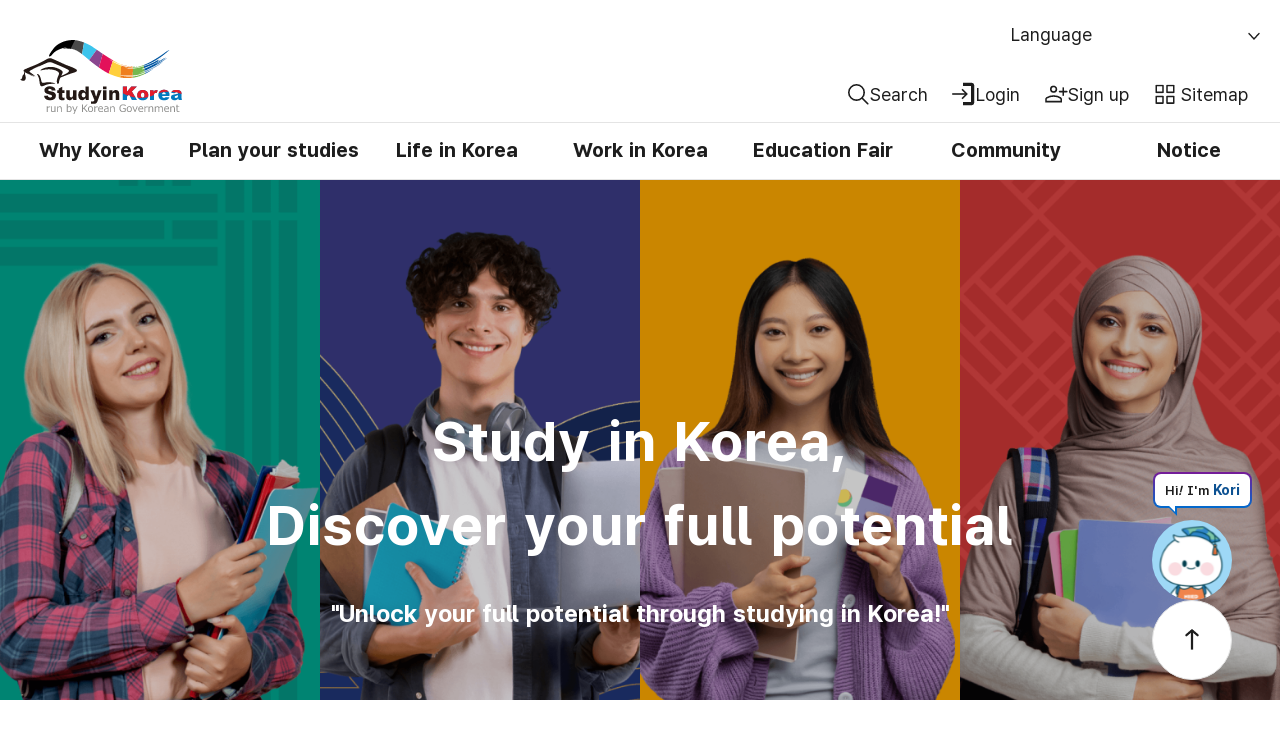

--- FILE ---
content_type: text/html;charset=UTF-8
request_url: https://www.studyinkorea.go.kr/ko/main.do;jsessionid=rdnXEc8GjssFgqpMgojsTbITiOw_nU2VhFZ2WJzh.studyinkorea20
body_size: 109706
content:


<!-- include header -->




















	
		
	
	


<!doctype html>
<html lang="en">

<head>
<script>
  window.__SERVER_EPOCH_MS__ = 1767455215308;
  window.__PAGE_LOAD_PERF__ = performance.now();
</script>
<script src="https://cdn.studyinkorea.go.kr/public/v3/js/studyinkorea-clock.js"></script>
<script>

</script>

<!-- Google tag (gtag.js) -->
<script async src="https://www.googletagmanager.com/gtag/js?id=UA-27087703-1"></script>
<script>
	window.dataLayer = window.dataLayer || [];
	function gtag() {
		dataLayer.push(arguments);
	}
	gtag('js', new Date());

	gtag('config', 'UA-27087703-1');
</script>

	
	
	
	
	
	
	
	

	
	
		
			
				<!-- 영문명 -->
				

				
				
					
				
				
					
				

				
				

				
				

			
			
		

		
		
			
			
				
			

			
			
			
				
			
			
				
			

			
			

			
			

			
			
				
			
		

	

	
	

    <meta charset="UTF-8" />
    <meta http-equiv="x-ua-compatible" content="ie=edge" />
    <meta name="viewport" content="width=device-width, initial-scale=1.0" />

    <!-- 동적 타이틀 -->
    <title>Study in Korea | Run by Korean Government</title>

    <!-- 동적 SEO 메타 -->
    <meta name="description"       content="The official portal for studying in Korea, operated by the Korean government. Information on studying in Korea, universities (language institutes), immigration procedures, student life, employment, and consultation."     />
    
    
        <meta name="last-modified" content="20250307" />
    

    <!-- 파비콘 -->
    <link rel="shortcut icon" type="image/x-icon" href="https://cdn.studyinkorea.go.kr/public/v3/images/common/favicon.ico">

    <!-- Open Graph -->
    <meta property="og:title"       content="Study in Korea | Run by Korean Government"     />
    <meta property="og:description" content="The official portal for studying in Korea, operated by the Korean government. Information on studying in Korea, universities (language institutes), immigration procedures, student life, employment, and consultation."   />
    <meta property="og:type"        content="website"          />
    <meta property="og:image"       content="http://www.studyinkorea.go.kr/images/common/toplogo.gif" />
    <meta property="og:url"         content="https://www.studyinkorea.go.kr/ko/main.do" />

<!-- !NOTE : 대메뉴 카테고리 별 css, js를 호출합니다.
  home.css / why.css / plan.css / life.css / work.css / edu.css / community.css / my.css /
  -->

<link rel="stylesheet" href="https://cdn.studyinkorea.go.kr/public/v3/css/main.css" />
<link rel="stylesheet" href="https://cdn.studyinkorea.go.kr/public/v3/css/toppop.css" />

<!-- Google 번역 배너를 숨기기 위한 CSS -->
<style type="text/css">
/*상단 플로팅 바 옵션 가리기  */
body {
	position: static !important;
	top: 0px !important;
}

iframe.goog-te-banner-frame {
	display: none !important;
}

.skiptranslate {
	display: none !important;
}

.goog-logo-link {
	display: none !important;
}

.goog-te-gadget {
	color: transparent !important;
	overflow: hidden;
}

.goog-te-balloon-frame {
	display: none !important;
}

.goog-tooltip {
	display: none !important;
}

.goog-tooltip:hover {
	display: none !important;
}

.goog-text-highlight {
	background-color: transparent !important;
	border: none !important;
	box-shadow: none !important;
}
</style>

<!-- 공통기능 스크립트 -->
<script src="https://cdn.studyinkorea.go.kr/public/v3/js/jquery-3.7.1.min.js"></script>
<script src="https://cdn.studyinkorea.go.kr/public/v3/js/jquery-ui-1.14.1.js"></script>
<script src="https://cdn.studyinkorea.go.kr/public/v3/js/plugin/select2.min.js"></script>
<script src="https://cdn.studyinkorea.go.kr/public/v3/js/plugin/jquery.modal.min.js"></script>
<script src="https://cdn.studyinkorea.go.kr/public/v3/js/plugin/swiper-bundle-v11.js"></script>
<script src="https://cdn.studyinkorea.go.kr/public/v3/js/plugin/fullcalendar.min.js"></script>
<script src="https://cdn.studyinkorea.go.kr/public/v3/js/ai/chatbot_settings.js"></script>
<script src="https://cdn.studyinkorea.go.kr/public/v3/js/ai/chatbot_close.js"></script>
<script src="https://cdn.studyinkorea.go.kr/public/v3/js/common.js"></script>
<!-- basse경로설정 -->
<script>
	var _resourcesLocalPath = '/public/v3';
	var _resourcePath = 'https://cdn.studyinkorea.go.kr/public/v3';
	var transPageLang  = 'en';
</script>
<script src="https://cdn.studyinkorea.go.kr/public/v3/js/common_v3.js"></script>
<script src="https://cdn.studyinkorea.go.kr/public/v3/js/ui.js"></script>
<script src="https://cdn.studyinkorea.go.kr/public/v3/js/movePage.js"></script>
<script src="https://cdn.studyinkorea.go.kr/public/v3/js/netfunnel.js" charset="UTF-8"></script>
<script src="https://cdn.studyinkorea.go.kr/public/v3/js/netfunnel_studyinkorea_skin.js" charset="UTF-8"></script>
<script type="text/javascript">
	function load()
	{
		NetFunnel_AliveNotice({action_id:"StudyIndex"});
	}
</script>
<!-- page별 사용 스크립트 -->



<script src="https://cdn.studyinkorea.go.kr/public/v3/js/toppop.js"></script>
<script src="https://cdn.studyinkorea.go.kr/public/v3/js/main.js"></script>


<script type="text/javascript">
	if (false) {
		if (location.protocol == "http:") {
			window.location.href = "https://" + location.host + location.pathname + location.search;
		}
	}

	$(document).ready(function() {
		$(`#language`).show();
		var google_translate = null;
		// 0.5초마다 구글번역 쿠키를 확인하여 한국어인 경우 원본 표시 버튼 클릭
		setInterval(function() {
			if (uppop_getCookie('googtrans') == '/en/en' || uppop_getCookie('googtrans') == '/ko/en') {
				uppop_setCookie('googtrans', "", '-1');
				uppop_setCookie('curLang', "/en/en");
				$('iframe[id*="container"]').contents().find('[id*=restore]').click();
			}
		}, 500);
	});

	function googleTranslateElementInit() {
		// Google 번역 요소 초기화 (기본 UI는 사용하지 않음)
		new google.translate.TranslateElement({
			pageLanguage : "en",
			autoDisplay : false,
			multilanguagePage : true
		});

		// 이벤트 핸들러 추가
		$('#language').on('change', function(event) {
			var sel_nation_cd = $(this).val();

// 			console.log("Selected googtrans:", uppop_getCookie('googtrans'));
// 			console.log("Selected Language:", sel_nation_cd);

			event.stopPropagation(); // 상위 이벤트 전파 중지
			event.preventDefault(); // 기본 동작 방지

			if (!sel_nation_cd) { // 선택된 언어가 없는 경우
				return false;
			} else if (sel_nation_cd == 'en') { // 영어 선택 시
				uppop_setCookie('googtrans', "", '-1');
				uppop_setCookie('curLang', "/en/en");
				$('iframe[id*="container"]').contents().find('[id*=restore]').click();
				return false;
			} else {
				uppop_setCookie('googtrans', "/en/" + sel_nation_cd, 1);
				window.location.reload();
			}
		});

	}

	function uppop_setCookie(name, value, expiredays) {
		var todayDate = new Date();
		todayDate.setDate(todayDate.getDate() + expiredays);
		document.cookie = name + '=' + escape(value) + '; path=/; expires=' + todayDate.toGMTString() + ';'
	}

	function uppop_getCookie(Name) {
		var search = Name + "=";
		if (document.cookie.length > 0) { // 쿠키가 설정되어 있다면
			var offset = document.cookie.indexOf(search);
			if (offset != -1) { // 쿠키가 존재하면
				offset += search.length;
				// 쿠키 값의 끝 위치 찾기
				var end = document.cookie.indexOf(";", offset);
				if (end == -1)
					end = document.cookie.length;
				return unescape(document.cookie.substring(offset, end));
			}
		}
		return "";
	}
</script>
<script type="text/javascript" src="https://translate.google.com/translate_a/element.js?cb=googleTranslateElementInit"></script>

<!-- <script type="text/javascript">
    (function(c,l,a,r,i,t,y){
        c[a]=c[a]||function(){(c[a].q=c[a].q||[]).push(arguments)};
        t=l.createElement(r);t.async=1;t.src="https://www.clarity.ms/tag/"+i;
        y=l.getElementsByTagName(r)[0];y.parentNode.insertBefore(t,y);
    })(window, document, "clarity", "script", "sx3ar0rkz6");
</script> -->
</head>
<body  onload="load()">
	<input id="transPageLang" name="transPageLang" class="notranslate" type="hidden" value='en' />
	<div class="body-contents">
		<div id="skip-nav">
			<a href="#contents">Skip to Content</a>
			<a href="#gnb">Skip to Main Menu</a>
		</div>
		<div class="overlay"></div>
		<header>
			<div class="container">
				<h1 class="logo"><a href="/ko/main.do" title="메인"> StudyinKorea</a></h1>
				<select class="notranslate language type-text" id="language" style="display: none;" title="Automatic translation may not be accurate. Please check the English/Korean page for the exact content.">
					<option class="notranslate" value="en" title="Automatic translation may not be accurate. Please check the English/Korean page for the exact content.">Language</option>
					
						<option class="notranslate" value="ko" title="Change title to 한국어 (한국어)" >한국어 (한국어)</option>
					
						<option class="notranslate" value="en" title="Change title to 영어 (English)" >영어 (English)</option>
					
						<option class="notranslate" value="ne" title="Change title to 네팔어 (नेपाली)" >네팔어 (नेपाली)</option>
					
						<option class="notranslate" value="de" title="Change title to 독일어 (Deutsch)" >독일어 (Deutsch)</option>
					
						<option class="notranslate" value="ru" title="Change title to 러시아어 (Русский)" >러시아어 (Русский)</option>
					
						<option class="notranslate" value="ms" title="Change title to 말레이어 (Bahasa Melayu)" >말레이어 (Bahasa Melayu)</option>
					
						<option class="notranslate" value="mn" title="Change title to 몽골어 (Монгол хэл)" >몽골어 (Монгол хэл)</option>
					
						<option class="notranslate" value="my" title="Change title to 미얀마어 (Мьянма тілі)" >미얀마어 (Мьянма тілі)</option>
					
						<option class="notranslate" value="vi" title="Change title to 베트남어 (Tiếng Việt)" >베트남어 (Tiếng Việt)</option>
					
						<option class="notranslate" value="bn" title="Change title to 벵골어 (বাংলা)" >벵골어 (বাংলা)</option>
					
						<option class="notranslate" value="si" title="Change title to 스리랑카어 (සිංහල)" >스리랑카어 (සිංහල)</option>
					
						<option class="notranslate" value="es" title="Change title to 스페인어 (Español)" >스페인어 (Español)</option>
					
						<option class="notranslate" value="ar" title="Change title to 아랍어 (العربية)" >아랍어 (العربية)</option>
					
						<option class="notranslate" value="ga" title="Change title to 아일랜드어 (Gaeilge)" >아일랜드어 (Gaeilge)</option>
					
						<option class="notranslate" value="am" title="Change title to 암하라어 (አማርኛ)" >암하라어 (አማርኛ)</option>
					
						<option class="notranslate" value="nl" title="Change title to 네덜란드어 (Nederlands)" >네덜란드어 (Nederlands)</option>
					
						<option class="notranslate" value="ur" title="Change title to 우르두어 (اردو)" >우르두어 (اردو)</option>
					
						<option class="notranslate" value="uz" title="Change title to 우즈베크어 (Oʻzbekcha)" >우즈베크어 (Oʻzbekcha)</option>
					
						<option class="notranslate" value="id" title="Change title to 인도네시아어 (Bahasa Indonesia)" >인도네시아어 (Bahasa Indonesia)</option>
					
						<option class="notranslate" value="ja" title="Change title to 일본어 (日本語)" >일본어 (日本語)</option>
					
						<option class="notranslate" value="zh-CN" title="Change title to 중국어(간체) (简体中文)" >중국어(간체) (简体中文)</option>
					
						<option class="notranslate" value="kk" title="Change title to 카자흐어 (Қазақша)" >카자흐어 (Қазақша)</option>
					
						<option class="notranslate" value="th" title="Change title to 태국어 (ภาษาไทย)" >태국어 (ภาษาไทย)</option>
					
						<option class="notranslate" value="tr" title="Change title to 터키어 (Türkçe)" >터키어 (Türkçe)</option>
					
						<option class="notranslate" value="fa" title="Change title to 페르시아어 (فارسی)" >페르시아어 (فارسی)</option>
					
						<option class="notranslate" value="pt" title="Change title to 포르투갈어 (Português)" >포르투갈어 (Português)</option>
					
						<option class="notranslate" value="fr" title="Change title to 프랑스어 (Français)" >프랑스어 (Français)</option>
					
						<option class="notranslate" value="fil" title="Change title to 필리핀어 (Filipino)" >필리핀어 (Filipino)</option>
					
						<option class="notranslate" value="hu" title="Change title to 헝가리어 (Magyar)" >헝가리어 (Magyar)</option>
					
						<option class="notranslate" value="hi" title="Change title to 힌디어 (हिन्दी)" >힌디어 (हिन्दी)</option>
					
				</select>
				<div class="buttons">
					<button type="button" data-layer="#search-layer">
						<svg>
							<title>icon-search</title>
							<use xlink:href="/public/v3/images/common/svg-sprite-solid.svg#icon-search"></use>
						</svg>
						Search
					</button>
					
						<a href="/ko/login.do" title="Login">
							<svg>
								<title>icon-login</title>
								<use xlink:href="/public/v3/images/common/svg-sprite-solid.svg#icon-login"></use>
							</svg>
							Login
						</a>
						<a href="/ko/uss/umt/EgovStplatCnfirmMber.do" title="Sign up" class="button-join">
							<svg>
								<title>icon-join</title>
								<use xlink:href="/public/v3/images/common/svg-sprite-solid.svg#icon-join"></use>
							</svg>
							Sign up
						</a>
					
					
					<a href="/ko/sitemap.do" class="btn-sitemap">Sitemap</a>
					<!--
					<a href="/ko/sitemap.do" class="button-sitemap">
						<svg>
							<title>icon-menu-rect</title>
							<use xlink:href="/public/v3/images/common/svg-sprite-solid.svg#icon-menu-rect"></use>
						</svg>
						Sitemap
					</a> -->
					<!-- // -->
					<button type="button" class="button-menu button-open-mega">
						<svg>
							<title>icon-menu</title>
							<use xlink:href="/public/v3/images/common/svg-sprite-solid.svg#icon-menu"></use>
						</svg>
						전체메뉴
					</button>
				</div>
			</div>
			<div class="mega">
				<button class="icon-button button-close-mega">
					<svg>
						<title>icon-close</title>
						<use xlink:href="/public/v3/images/common/svg-sprite-solid.svg#icon-close"></use>
					</svg>
				</button>
				<div class="mega-header">
					
				</div>
				<nav id="gnb" class="gnb">
					<!-- TODO : 오픈된 메뉴의 li에 .active 추가 -->
					<ul>
						<li>
							<a href="/ko/why/main.do" title="Why Korea page">
								Why Korea
								<div class="button-fold">More / Less</div>
							</a>
							<div class="nav-sub">
								<ul>
									<li><a href="/ko/why/charmOfKorea.do">The Appeal of Korea</a></li>
									<li><a href="/ko/why/highQualityEdu.do">High-Quality Education</a></li>
									<li><a href="/ko/why/diverseGovSpprt.do">Various Scholarship Opportunities</a></li>
									<li><a href="/ko/why/satisfyingLife.do">Highly Satisfying Student Life</a></li>
									<li><a href="/ko/why/practicalLearning.do">Practical, Career-Oriented Learning</a></li>
									<li><a href="/ko/why/globalTechFuture.do">World-Class Technology and Future Prospects</a></li>
									<li><a href="/ko/why/richKoreanCulture.do">Rich Korean Culture</a></li>
									<li><a href="/ko/why/koreaStatistics.do">Statistics in Korea</a></li>
								</ul>
<!-- 								<div class="banner-block"> -->
<!-- 									<a href="https://www.youtube.com/watch?v=AWw1fkRkyn0&t=1s"> -->

<!-- 									</a> -->
<!-- 									<a href="https://www.youtube.com/watch?v=CNrudoqMf40&t=475s"> -->

<!-- 									</a> -->
<!-- 									<a href="https://www.youtube.com/watch?v=413Ib-5abX0"> -->

<!-- 									</a> -->
<!-- 								</div> -->
							</div></li>
						<li>
							<a href="/ko/plan/main.do" title="Plan your studies page">
								Plan your studies
								<div class="button-fold">More / Less</div>
							</a>
							<div class="nav-sub">
								<ul>
									<li><a href="/ko/plan/educationSystem.do">Korea's Education System</a></li>
									<li><a href="/ko/plan/schoolType.do">Types of Schools</a></li>
									<li><a href="/ko/plan/certifiedUniversity.do">Excellent Accredited Universities</a></li>
									<li><a href="/ko/plan/examAndKoreanStudy.do">TOPIK and Korean language Learning</a></li>
									<li><a href="/ko/plan/abroadExpenses.do">Study Expenses in Korea</a></li>
									<li><a href="/ko/plan/scholarship.do">Scholarships</a></li>
									<li><a href="/ko/plan/visaAndStay.do">Student Visa and Stay Status </a></li>
									<li class="banner-column">
										<a href="/ko/plan/flowChart.do" title="go to Flowchart">
											Flowchart
											<svg>
												<title>Flowchart icon</title>
												<use href="/public/v3/images/common/svg-sprite-solid.svg#icon-chat"></use>
											</svg>
										</a>
										<a href="/ko/receipt/OnlineReceipt11.do" title="go to Online Application"> Online Application <svg>
												<title>Online Application</title>
												<use href="/public/v3/images/common/svg-sprite-solid.svg#icon-doc"></use>
											</svg>
										</a> <a href="javascript:void(0);" onclick="openGuidebook('en')" title="go to Guidebook"> Guidebook <svg>
												<title>Guidebook</title>
												<use href="/public/v3/images/common/svg-sprite-solid.svg#icon-library"></use>
											</svg>
										</a>
									</li>
								</ul>
<!-- 								<div class="banner-block"> -->
<!-- 									<a href="https://www.youtube.com/watch?v=AWw1fkRkyn0&t=1s"> -->

<!-- 									</a> -->
<!-- 									<a href="https://www.youtube.com/watch?v=CNrudoqMf40&t=475s"> -->

<!-- 									</a> -->
<!-- 									<a href="https://www.youtube.com/watch?v=413Ib-5abX0"> -->

<!-- 									</a> -->
<!-- 								</div> -->
							</div></li>
						<li>
							<a href="/ko/life/main.do" title="go to Life in Korea">
								Life in Korea
								<div class="button-fold">More / Less</div>
							</a>
							<div class="nav-sub">
								<ul>
									<li><a href="/ko/life/immigration.do">Immigration Procedures to Korea</a></li>
									<li><a href="/ko/life/livingAndHousing.do">Living and Housing Information</a></li>
									<li><a href="/ko/life/regionsIntro.do">Introduction to Korean Regions</a></li>
									<li><a href="/ko/life/livingExpense.do">Living Costs and Expenses</a></li>
									<li><a href="/ko/life/residenceAndStayInfo.do">Residence Eligibility and Stay Duration</a></li>
									<li><a href="/ko/life/livingLawInfo.do">Legal Information for Living</a></li>
								</ul>
<!-- 								<div class="banner-block"> -->
<!-- 									<a href="https://www.youtube.com/watch?v=AWw1fkRkyn0&t=1s"> -->

<!-- 									</a> -->
<!-- 									<a href="https://www.youtube.com/watch?v=CNrudoqMf40&t=475s"> -->

<!-- 									</a> -->
<!-- 									<a href="https://www.youtube.com/watch?v=413Ib-5abX0"> -->

<!-- 									</a> -->
<!-- 								</div> -->
							</div>
						</li>
						<li>
							<a href="/ko/work/main.do" title="go to Work in Korea">
								Work in Korea
								<div class="button-fold">More / Less</div>
							</a>
							<div class="nav-sub">
								<ul>
									<li><a href="/ko/work/aboutKoreaEmployment.do">Employment in Korea</a></li>
									<li><a href="/ko/work/aboutForeignerEmploymentSystem.do">Employment System for Foreigners</a></li>
									<li><a href="/ko/work/aboutIndustryExperience.do">Volunteer Work and Industry Experience</a></li>
									<li><a href="/ko/work/workInfo.do">Job Opportunities</a></li>
								</ul>
<!-- 								<div class="banner-block"> -->
<!-- 									<a href="https://www.youtube.com/watch?v=AWw1fkRkyn0&t=1s"> -->

<!-- 									</a> -->
<!-- 									<a href="https://www.youtube.com/watch?v=CNrudoqMf40&t=475s"> -->

<!-- 									</a> -->
<!-- 									<a href="https://www.youtube.com/watch?v=413Ib-5abX0"> -->

<!-- 									</a> -->
<!-- 								</div> -->
							</div>
						</li>
						<li><a href="/ko/expomain.do" title="Education Fair page"> Education Fair</a></li>
						<li><a href="/ko/community/main.do" title="Community page">
								Community
								<div class="button-fold">More / Less</div>
							</a>
							<div class="nav-sub">
								<ul>
<!-- 									<li><a href="/ko/community/noticeList.do">Announcements & News</a></li> -->
									<li><a href="/ko/community/abroadStory.do">Study Abroad Stories</a></li>
									<li><a href="/ko/community/supportersList.do">Study in Korea Supporters</a></li>
<!-- 									<li><a href="/ko/plan/scholarship.do?tab=gks-tab4">GKS Scholarship</a></li> -->
									<li><a href="/ko/community/jaehanList.do">International Student Association in Korea</a></li>
									<li><a href="/ko/community/qnaList.do">Inquiries & FAQ</a></li>
<!-- 									<li><a href="/ko/community/usefulResourcesList.do">Useful Resources</a></li> -->
								</ul>
<!-- 								<div class="banner-block"> -->
<!-- 									<a href="https://www.youtube.com/watch?v=AWw1fkRkyn0&t=1s"> -->

<!-- 									</a> -->
<!-- 									<a href="https://www.youtube.com/watch?v=CNrudoqMf40&t=475s"> -->

<!-- 									</a> -->
<!-- 									<a href="https://www.youtube.com/watch?v=413Ib-5abX0"> -->

<!-- 									</a> -->
<!-- 								</div> -->
							</div></li>
						<li><a href="/ko/notice/newsList.do?boardSort=1" title="Notice page">
								Notice
								<div class="button-fold">More / Less</div>
							</a>
							<div class="nav-sub">
								<ul>
									<li><a href="/ko/notice/newsList.do?boardSort=1">Notice & News</a></li>
									<li><a href="/ko/notice/scholarshipsList.do?boardSort=3">Scholarships Notice</a></li>
									<li><a href="/ko/notice/usefulList.do?boardSort=5">Useful Information</a></li>
									<li><a href="/ko/notice/archivesList.do?boardSort=7">Archives</a></li>
								</ul>
							</div></li>
					</ul>
				</nav>
			</div>

			<div id="search-layer" class="layer search-layer">
				<button type="button" class="icon-button close-button">
					<i class="icon">
						<svg>
							<title>close icon</title>
							<use href="/public/v3/images/common/svg-sprite-solid.svg#icon-close" />
						</svg>
					</i>
				</button>
				<div class="search-wrapper">
					<h3 class="title">Enter search Keywords
						<span>※ Search is only available in English.</span>
					</h3>
					<div class="search-body">
						<div class="search-box">
							<select name="search-sort" id="search-sort" title="Select Search Category">
								<option value="search-university">University</option>
								<option value="search-department">Department</option>
								<option value="search-scholarship">Scholarship</option>
								<option value="search-content">Content</option>
							</select>
							<input type="text" name="search-univ" id="search-univ" title="search" placeholder="Enter search Keywords." onkeydown="if (event.key === 'Enter' || event.keyCode === 13) { quickSearch(); }"/>
							<div class="related-search-box">
								<h5>Select category</h5>
								<div class="tabs tabs-btm-line">
									<div class="tab md">
										<ul>
											<li class="active"><a data-table="vi_ssb_srch_univinfo">University (<span></span>)</a></li>
											<li><a data-table="vi_ssb_srch_univmajorinfo">Department (<span></span>)</a></li>
											<li><a data-table="vi_ssb_srch_schlshipinfo">Scholarship (<span></span>)</a></li>
											<li><a data-table="vi_ssb_srch_news_notice">Content (<span></span>)</a></li>
										</ul>
									</div>
									<div class="pane-wrap">
										<div class="pane display-show">
											<div class="search-keyword">
												<p>Search all Schools for</p>
												<span class="keyword"></span>
											</div>
											<ul class="search-list"></ul>
										</div>
									</div>
								</div>
							</div>
							<button type="button" class="button type-primary size-md" onclick="quickSearch()">Search</button>
						</div>
						<div class="search-results">
							<div class="results-box">
								<div class="results-header">
									<p class="title">Search History</p>
								</div>
								<ul class="results-list history"></ul>
							</div>
							<div class="results-box">
								<div class="results-header">
									<p class="title">Trending Searches</p>
									<p class="desc"> Last 1 Week</p>
								</div>
								<ol class="results-list trending"></ol>
							</div>
						</div>
					</div>
				</div>
			</div>
		</header>

		

<!-- include header -->

<input type="hidden" title="hiddenInput" id="csrf" value="ZjVlODYwZGQtOWJiZi00ZTM4LTlhNDEtZWYzOGFiMmEwMTQy">
<input type="hidden" title="hiddenInput" id="hidLangCd" name="hidLangCd" value="ko">

<main id="contents">

	

	

	
		<section class="slides visual-slider">
			<div class="swiper-wrapper">
				<!-- !Note : pc에서 .swiper-slide 가 6개 이상이면 슬라이드 자동 재생 되므로 반드시 6개 유지해 주세요. -->
				<div class="swiper-slide">
					<img src="https://cdn.studyinkorea.go.kr/public/v3/images/main/img-visual-slide-1@2x.png" alt="student1" />
				</div>
				<div class="swiper-slide">
					<img src="https://cdn.studyinkorea.go.kr/public/v3/images/main/img-visual-slide-2@2x.png" alt="student2" />
				</div>
				<div class="swiper-slide">
					<img src="https://cdn.studyinkorea.go.kr/public/v3/images/main/img-visual-slide-3@2x.png" alt="student3" />
				</div>
				<div class="swiper-slide">
					<img src="https://cdn.studyinkorea.go.kr/public/v3/images/main/img-visual-slide-4@2x.png" alt="student4" />
				</div>
				<div class="swiper-slide">
					<img src="https://cdn.studyinkorea.go.kr/public/v3/images/main/img-visual-slide-5@2x.png" alt="student5" />
				</div>
				<div class="swiper-slide">
					<img src="https://cdn.studyinkorea.go.kr/public/v3/images/main/img-visual-slide-6@2x.png" alt="student6" />
				</div>
			</div>
			<div class="slider-text">
				<h2 class="notranslate">
					Study in Korea,
					<br />
					Discover your full potential
				</h2>
				<p>"Unlock your full potential through studying in Korea!"</p>
			</div>
		</section>
	

	<section>
		<div class="container">
			<div class="section-title">
				<h3>Interested in studying in Korea?</h3>
				<p>Explore the best study options for you.</p>
			</div>
			<div class="division-items">
				<div class="division-item">
					<i class="icon"> <img src="https://cdn.studyinkorea.go.kr/public/v3/images/main/icon-school.svg" alt="Universities icon" />
					</i>
					<h3>Universities</h3>
					<p>
						Search for universities by level of study,
						<br>
						campus locations, institution types,
						<br> and more.
					</p>
					<a href="javascript:void(0);" onclick="searchfrom('search-university');" class="button type-primary" title="Universities Search"> Search for Universities <svg>
							<title>Search icon</title>
							<use href="/public/v3/images/common/svg-sprite-solid.svg#icon-search"></use>
						</svg>
					</a>
				</div>
				<div class="division-item">
					<i class="icon"> <img src="https://cdn.studyinkorea.go.kr/public/v3/images/main/icon-major.svg" alt="Departments icon" />
					</i>
					<h3>Courses</h3>
					<p>
						Search for courses by major, areas of study,
						<br>
						medium of instruction, and more.
						<br><br>
					</p>
					<a href="javascript:void(0);" onclick="searchfrom('search-department');" class="button type-primary" title="Departments Search"> Search for Academic Programs <svg>
							<title>Search icon</title>
							<use href="/public/v3/images/common/svg-sprite-solid.svg#icon-search"></use>
						</svg>
					</a>
				</div>
				<div class="division-item">
					<i class="icon"> <img src="https://cdn.studyinkorea.go.kr/public/v3/images/main/icon-scholarship.svg" alt="Scholarship icon" />
					</i>
					<h3>Scholarships</h3>
					<p>
						Discover scholarships offered
						<br>
						by the Korean government (GKS), universities, corporations, and foundations.
					</p>
					<a href="javascript:void(0);" onclick="searchfrom('search-scholarship');" class="button type-primary" title="Scholarship Search"> Search for Scholarships <svg>
							<title>Search icon</title>
							<use href="/public/v3/images/common/svg-sprite-solid.svg#icon-search"></use>
						</svg>
					</a>
				</div>
			</div>
		</div>
	</section>

	<section class="plan">
		<div class="container">
			<div class="block-wrap">
				<div class="section-title">
					<h3>Plan your studies with Korea in 5 steps</h3>
					<p>Follow the steps below to start your Korea education journey.</p>
				</div>
				<!--  slides grid-slider  -->
				<div class="slides grid-slider">
					<div class="swiper-wrapper">
						<div class="swiper-slide">
							<a href="/ko/plan/abroadExpenses.do" title="Gathering Study Abroad Information">
								<p class="number">1</p>
								<h3>Gathering Study Abroad Information</h3>
								<div class="description">
									<ul class="list-dot">
										<li>Research the Average Cost of Studying in Korea</li>
										<li>Explore Korea’s Education System and Overall Study Abroad Experience</li>
									</ul>
								</div>
								<i class="icon"> <svg>
										<title>icon - icon-arrow-right</title>
										<use xlink:href="/public/v3/images/common/svg-sprite-arrow.svg#icon-arrow-right">
										</use>
									</svg>
							</i>
							</a>
						</div>
						<div class="swiper-slide">
							<a href="javascript:void(0);" onclick="searchfrom('search-university');" title="Choosing a School and Major">
								<p class="number">2</p>
								<h3>Choosing a School and Major</h3>
								<div class="description">
									<ul class="list-dot" style="font-size: 11px;">
										<li>Checking Various Information on Admission Requirements (Including Language Proficiency), Curriculum, and Scholarship Programs for Interested Universities and Majors</li>
										<li>Reviewing Each University's Admission Guidelines and Application Schedule</li>
									</ul>
								</div>
								<i class="icon"> <svg>
										<title>icon - icon-arrow-right</title>
										<use xlink:href="/public/v3/images/common/svg-sprite-arrow.svg#icon-arrow-right">
										</use>
									</svg>
							</i>
							</a>
						</div>
						<div class="swiper-slide">
							<a href="/ko/receipt/OnlineReceipt11.do" title="Applying for Admission">
								<p class="number">3</p>
								<h3>Applying for Admission</h3>
								<div class="description">
									<ul class="list-dot">
										<li>Submitting Application Documents According to the University's Admission Procedure (Online or by Mail)</li>
									</ul>
								</div>
								<i class="icon"> <svg>
										<title>icon - icon-arrow-right</title>
										<use xlink:href="/public/v3/images/common/svg-sprite-arrow.svg#icon-arrow-right">
										</use>
									</svg>
							</i>
							</a>
						</div>
						<div class="swiper-slide">
							<p class="number">4</p>
							<h3>Obtaining a Standard Admission Letter</h3>
							<div class="description">
								<ul class="list-dot">
									<li>Receiving a Standard Admission Letter from the University</li>
								</ul>
							</div>
						</div>
						<div class="swiper-slide">
							<a href="/ko/plan/visaAndStay.do" title="Visa Issuance and Departure Preparation">
								<p class="number">5</p>
								<h3>Visa Issuance and Departure Preparation</h3>
								<div class="description">
									<ul class="list-dot" style="font-size: 14px;">
										<li>Applying for and Obtaining a Visa Based on Residence Status</li>
										<li>Checking Essential Preparations Before Departure</li>
									</ul>
								</div>
								<i class="icon"> <svg>
										<title>icon - icon-arrow-right</title>
										<use xlink:href="/public/v3/images/common/svg-sprite-arrow.svg#icon-arrow-right">
										</use>
									</svg>
								</i>
							</a>
						</div>
					</div>
					<div class="controller">
						<div class="swiper-pagination"></div>
					</div>
				</div>
				<!--  //slides grid-slider  -->
			</div>
		</div>
	</section>

	<section>
		

<div class="container">
	<div class="slides simple-slider">
		<!-- pc - controller -->
		<div class="controller">
			<div class="slider-title-box">
				<div class="section-title">
					<h3>Helpful resources</h3>
				</div>
				<div class="controls">
					<button type="button" class="slider-button slider-prev" title="previous">
						<svg>
							<use xlink:href="/public/v3/images/common/svg-sprite-arrow.svg#icon-chevron-left">
							</use>
						</svg>
					</button>
					<button type="button" class="slider-button slider-player pause" title="pause">
						<svg>
							<use xlink:href="/public/v3/images/common/svg-sprite-solid.svg#icon-pause">
							</use>
						</svg>
					</button>
					<button type="button" class="slider-button slider-next" title="next">
						<svg>
							<use xlink:href="/public/v3/images/common/svg-sprite-arrow.svg#icon-chevron-right">
							</use>
						</svg>
					</button>
				</div>
			</div>
		</div>
		<!-- //controller -->
		<div class="swiper-wrapper">
			<a href="javascript:void(0);" onclick="searchfrom('search-university');" class="swiper-slide" title="University Search"> <i class="icon size-xxl"> <img
					src="https://cdn.studyinkorea.go.kr/public/v3/images/main/icon-university.svg" alt="University Search icon" />
			</i>
				<p>University Search</p>
			</a>
			<a href="/ko/receipt/OnlineReceipt11.do" class="swiper-slide" title="Online Application"> <i class="icon size-xxl"> <img
					src="https://cdn.studyinkorea.go.kr/public/v3/images/main/icon-receive.svg" alt="Online Application icon" />
			</i>
				<p>Online Application</p>
			</a> <a href="/ko/community/qnaList.do" class="swiper-slide" title="Online Inquiry"> <i class="icon size-xxl"> <img
					src="https://cdn.studyinkorea.go.kr/public/v3/images/main/icon-enquire.svg" alt="Online Inquiry icon" />
			</i>
				<p>Online Inquiry</p>
			</a> <a href="/ko/plan/scholarship.do?tab=gks-tab1" class="swiper-slide" title="GKS Scholarship"> <i class="icon size-xxl"> <img
					src="https://cdn.studyinkorea.go.kr/public/v3/images/main/icon-gks.svg" alt="GKS Scholarship icon" />
			</i>
				<p>GKS Scholarship</p>
			</a> <a href="javascript:void(0);" onclick="openGuidebook('en')" class="swiper-slide" title="Guidebook"> <i class="icon size-xxl"> <img
					src="https://cdn.studyinkorea.go.kr/public/v3/images/main/icon-guide.svg" alt="Guidebook icon" />
			</i>
				<p>Guidebook</p>
			</a> <a href="/ko/expomain.do" class="swiper-slide" title="Study in Korea Fair"> <i class="icon size-xxl"> <img
					src="https://cdn.studyinkorea.go.kr/public/v3/images/main/icon-expo.svg" alt="Study in Korea Fair icon" />
			</i>
				<p>Study in Korea Fair</p>
			</a> <a href="/ko/work/workInfo.do?tab=work_notification" class="swiper-slide" title="Job Information"> <i class="icon size-xxl"> <img
					src="https://cdn.studyinkorea.go.kr/public/v3/images/main/icon-recruit.svg" alt="Job Information icon" />
			</i>
				<p>Job Information</p>
			</a> <a href="/ko/community/supportersList.do" class="swiper-slide" title="Study in Korea Supporters"> <i class="icon size-xxl"> <img
					src="https://cdn.studyinkorea.go.kr/public/v3/images/main/icon-supporter.svg" alt="Study in Korea Supporters icon" />
			</i>
				<p>
					Study in Korea
					<br />
					Supporters
				</p>
			</a> <a href="/ko/community/jaehanList.do" class="swiper-slide" title="International Student Association in Korea"> <i class="icon size-xxl"> <img
					src="https://cdn.studyinkorea.go.kr/public/v3/images/main/icon-international-student.svg" alt="International Student Association in Korea icon" />
			</i>
				<p>International Student Association in Korea</p>
			</a> <a href="/ko/community/abroadStory.do" class="swiper-slide" title="Study Abroad Stories"> <i class="icon size-xxl"> <img
					src="https://cdn.studyinkorea.go.kr/public/v3/images/main/icon-story.svg" alt="Study Abroad Stories icon" />
			</i>
				<p>Study Abroad Stories</p>
			</a>
		</div>
		<!-- mobile - controller -->
		<div class="controller">
			<div class="swiper-pagination"></div>
		</div>
	</div>
</div>

<script type="text/javascript">
	$(document).ready(function() {

	});

	function showTarget(th, target) {
		$(".infoMomBox").removeClass("on");

		$mom = $(th).closest("li");
		$mom.addClass("on");
	}

	function uptBannerHit(bnrID) {
		var prm = {
			"bannerId" : bnrID
		};

		$.ajax({
			url : "/ko/main/supportersBannerHitAjax.do",
			type : "post",
			async : false,
			data : {
				"jsonStr" : JSON.stringify(prm)
			},
			success : function(result) {

			},
			error : function(err) {
// 				console.log("error! ==> " + err);
			}
		});
	}
</script>
	</section>

	<section class="curation">
		<div class="container">
			<div class="section-title">
				<h3>Curation service for students</h3>
			</div>
			<div class="visual-cards">
<!-- 				<a href="https://www.youtube.com/watch?v=AWw1fkRkyn0&t=1s" class="card" title="한국유학을 희망하시는 분에게로 이동"> -->
<!-- 					<div class="image-wrap"> -->

<!-- 					</div> -->
<!-- 					<div class="text-wrap"> -->
<!-- 						<h3>한국 유학을 희망하시는 분에게</h3> -->
<!-- 						<i class="icon"> <svg> -->
<!-- 								<title>아이콘 - icon-arrow-right</title> -->

<!-- 								</use> -->
<!-- 							</svg> -->
<!-- 						</i> -->
<!-- 					</div> -->
<!-- 				</a> -->
<!-- 				<a href="https://www.youtube.com/watch?v=CNrudoqMf40&t=475s" class="card" title="현재 한국에 유학중인 분에게로 이동"> -->
<!-- 					<div class="image-wrap"> -->

<!-- 					</div> -->
<!-- 					<div class="text-wrap"> -->
<!-- 						<h3>현재 한국에 유학중인 분에게</h3> -->
<!-- 						<i class="icon"> <svg> -->
<!-- 								<title>아이콘 - icon-arrow-right</title> -->

<!-- 								</use> -->
<!-- 							</svg> -->
<!-- 						</i> -->
<!-- 					</div> -->
<!-- 				</a> -->
<!-- 				<a href="https://www.youtube.com/watch?v=413Ib-5abX0" class="card" title="유학을 마친 분에게로 이동"> -->
<!-- 					<div class="image-wrap"> -->

<!-- 					</div> -->
<!-- 					<div class="text-wrap"> -->
<!-- 						<h3>유학을 마친 분에게</h3> -->
<!-- 						<i class="icon"> <svg> -->
<!-- 								<title>아이콘 - icon-arrow-right</title> -->

<!-- 								</use> -->
<!-- 							</svg> -->
<!-- 						</i> -->
<!-- 					</div> -->
<!-- 				</a> -->
				<a href="https://www.youtube.com/embed/AWw1fkRkyn0?si=rm1b37aYsiDGMnBu" target="_blank" class="card" title="For Those Considering Studying in Korea">
					<div class="image-wrap">
						<iframe src="https://www.youtube.com/embed/AWw1fkRkyn0?si=rm1b37aYsiDGMnBu" width="100%" height="100%" title="YouTube video player" frameborder="0"
							allow="accelerometer; autoplay; clipboard-write; encrypted-media; gyroscope; picture-in-picture; web-share" referrerpolicy="strict-origin-when-cross-origin" allowfullscreen></iframe>
					</div>
					<div class="text-wrap">
						<h3>For Those Considering Studying in Korea</h3>
						<i class="icon"> <svg>
								<title>icon - icon-arrow-right</title>
								<use xlink:href="/public/v3/images/common/svg-sprite-arrow.svg#icon-arrow-right">
								</use>
							</svg>
						</i>
					</div>
				</a> <a href="https://www.youtube.com/embed/CNrudoqMf40?si=stes-Fbt1KXZk98Y" target="_blank" class="card" title="For Current International Students in Korea">
					<div class="image-wrap">
						<iframe src="https://www.youtube.com/embed/CNrudoqMf40?si=stes-Fbt1KXZk98Y" width="100%" height="100%" title="YouTube video player" frameborder="0"
							allow="accelerometer; autoplay; clipboard-write; encrypted-media; gyroscope; picture-in-picture; web-share" referrerpolicy="strict-origin-when-cross-origin" allowfullscreen></iframe>
					</div>
					<div class="text-wrap">
						<h3>For Current International Students in Korea</h3>
						<i class="icon"> <svg>
								<title>icon - icon-arrow-right</title>
								<use xlink:href="/public/v3/images/common/svg-sprite-arrow.svg#icon-arrow-right">
								</use>
							</svg>
						</i>
					</div>
				</a> <a href="https://www.youtube.com/embed/413Ib-5abX0?si=lCim25J1ZhTzZ5N1" target="_blank" class="card" title="For Those Who Have Completed Their Studies in Korea">
					<div class="image-wrap">
						<iframe src="https://www.youtube.com/embed/413Ib-5abX0?si=lCim25J1ZhTzZ5N1" width="100%" height="100%" title="YouTube video player" frameborder="0"
							allow="accelerometer; autoplay; clipboard-write; encrypted-media; gyroscope; picture-in-picture; web-share" referrerpolicy="strict-origin-when-cross-origin" allowfullscreen></iframe>
					</div>
					<div class="text-wrap">
						<h3>For Those Who Have Completed Their Studies in Korea</h3>
						<i class="icon"> <svg>
								<title>icon - icon-arrow-right</title>
								<use xlink:href="/public/v3/images/common/svg-sprite-arrow.svg#icon-arrow-right">
								</use>
							</svg>
						</i>
					</div>
				</a>
			</div>
		</div>
	</section>

	<section class="application">
		<div class="container">
			<div class="block-wrap">
				<!-- 데이터가 존재할 경우 -->
				
				<!-- 데이터가 없을 경우(빈 상태) -->
				
					<div class="slides card-slider nodata">
						<div class="image-wrap">
							<img src="https://cdn.studyinkorea.go.kr/public/v3/images/main/img-slide-default.png" alt="STUDY IN KOREA EDUCATION FAIR" />
							<span class="logo">
								<img src="https://cdn.studyinkorea.go.kr/public/v3/images/main/logo-white.svg" alt="study in Korea" />
							</span>
							<p class="title">STUDY IN KOREA EDUCATION FAIR</p>
						</div>
						<div class="text-wrap">
							<span class="badge text-secondary" title="Education Fair">Education Fair</span>
							<h3>There is no schedule for the fair in progress.</h3>
						</div>
					</div>
				

				<div class="extra">
					<div class="section-title type-more">
						<h3>Application for University</h3>
						<a href="/ko/receipt/OnlineReceipt11.do" title="more"> <span>View more</span> <i class="icon"> <svg>
                                <use xlink:href="/public/v3/images/common/svg-sprite-solid.svg#icon-plus" />
                            </svg>
						</i>
						</a>
					</div>

					<div class="slides university-slider">
						<div class="swiper-wrapper">
							<!-- Universities logo가 있을 경우 -->
							
								
									<a href="javascript:void(0)" class="swiper-slide" onclick="goOnlineReceiptMainByUnivCd('100052')" title="KYUNGSUNG UNIVERSITY">
										<div class="logo">
											<img src="https://www.studyinkorea.go.kr/public/new/univ_logo/100052_logo.jpg" alt="KYUNGSUNG UNIVERSITY" onerror="this.src=\'https://cdn.studyinkorea.go.kr/public/v3/images/common/logo_84.png\'" />
										</div>
										<p class="notranslate">KYUNGSUNG UNIVERSITY</p>
									</a>
								
									<a href="javascript:void(0)" class="swiper-slide" onclick="goOnlineReceiptMainByUnivCd('100080')" title="KWANGWOON UNIVERSITY">
										<div class="logo">
											<img src="https://www.studyinkorea.go.kr/public/new/univ_logo/100080_logo.jpg" alt="KWANGWOON UNIVERSITY" onerror="this.src=\'https://cdn.studyinkorea.go.kr/public/v3/images/common/logo_84.png\'" />
										</div>
										<p class="notranslate">KWANGWOON UNIVERSITY</p>
									</a>
								
									<a href="javascript:void(0)" class="swiper-slide" onclick="goOnlineReceiptMainByUnivCd('100122')" title="DGIST (Daegu Gyeongbuk Institute of Science and Technology​)">
										<div class="logo">
											<img src="https://www.studyinkorea.go.kr/public/new/univ_logo/100122_logo.jpg" alt="DGIST (Daegu Gyeongbuk Institute of Science and Technology​)" onerror="this.src=\'https://cdn.studyinkorea.go.kr/public/v3/images/common/logo_84.png\'" />
										</div>
										<p class="notranslate">DGIST (Daegu Gyeongbuk Institute of Science and Technology​)</p>
									</a>
								
									<a href="javascript:void(0)" class="swiper-slide" onclick="goOnlineReceiptMainByUnivCd('100171')" title="MYONGJI COLLEGE">
										<div class="logo">
											<img src="https://www.studyinkorea.go.kr/public/new/univ_logo/100171_logo.jpg" alt="MYONGJI COLLEGE" onerror="this.src=\'https://cdn.studyinkorea.go.kr/public/v3/images/common/logo_84.png\'" />
										</div>
										<p class="notranslate">MYONGJI COLLEGE</p>
									</a>
								
									<a href="javascript:void(0)" class="swiper-slide" onclick="goOnlineReceiptMainByUnivCd('100186')" title="Catholic University of Pusan">
										<div class="logo">
											<img src="https://www.studyinkorea.go.kr/public/new/univ_logo/100186_logo.jpg" alt="Catholic University of Pusan" onerror="this.src=\'https://cdn.studyinkorea.go.kr/public/v3/images/common/logo_84.png\'" />
										</div>
										<p class="notranslate">Catholic University of Pusan</p>
									</a>
								
									<a href="javascript:void(0)" class="swiper-slide" onclick="goOnlineReceiptMainByUnivCd('100316')" title="Ulsan National Institute of Science and Technology (UNIST)">
										<div class="logo">
											<img src="https://www.studyinkorea.go.kr/public/new/univ_logo/100316_logo.jpg" alt="Ulsan National Institute of Science and Technology (UNIST)" onerror="this.src=\'https://cdn.studyinkorea.go.kr/public/v3/images/common/logo_84.png\'" />
										</div>
										<p class="notranslate">Ulsan National Institute of Science and Technology (UNIST)</p>
									</a>
								
									<a href="javascript:void(0)" class="swiper-slide" onclick="goOnlineReceiptMainByUnivCd('100377')" title="CHUNGKANG COLLEGE OF CULTURAL INDUSTRIES">
										<div class="logo">
											<img src="https://www.studyinkorea.go.kr/public/new/univ_logo/100377_logo.jpg" alt="CHUNGKANG COLLEGE OF CULTURAL INDUSTRIES" onerror="this.src=\'https://cdn.studyinkorea.go.kr/public/v3/images/common/logo_84.png\'" />
										</div>
										<p class="notranslate">CHUNGKANG COLLEGE OF CULTURAL INDUSTRIES</p>
									</a>
								
									<a href="javascript:void(0)" class="swiper-slide" onclick="goOnlineReceiptMainByUnivCd('730780')" title="SEOUL INSTITUTE OF THE ARTS">
										<div class="logo">
											<img src="https://www.studyinkorea.go.kr/public/new/univ_logo/730780_logo.jpg" alt="SEOUL INSTITUTE OF THE ARTS" onerror="this.src=\'https://cdn.studyinkorea.go.kr/public/v3/images/common/logo_84.png\'" />
										</div>
										<p class="notranslate">SEOUL INSTITUTE OF THE ARTS</p>
									</a>
								
							
							<!-- Universities logo가 없을 경우(빈 데이터) -->
							
						</div>
						<div class="controller">
							<div class="swiper-pagination"></div>
							<div class="controls">
								<button type="button" class="slider-button slider-prev" title="previous">
									<svg>
										<use xlink:href="/public/v3/images/common/svg-sprite-arrow.svg#icon-chevron-left" />
									</svg>
								</button>
								<button class="slider-button slider-player pause" title="pause slide">
									<svg>
										<use xlink:href="/public/v3/images/common/svg-sprite-solid.svg#icon-pause" />
									</svg>
								</button>
								<button type="button" class="slider-button slider-next" title="next">
									<svg>
										<use xlink:href="/public/v3/images/common/svg-sprite-arrow.svg#icon-chevron-right" />
									</svg>
								</button>
							</div>
						</div>
					</div>

					<div class="block-wrap">
						<div class="application-items">
							<!-- Bachelor`s -->
							<a href="javascript:void(0)" onclick="goOnlineReceiptMain('08009')" title="Bachelor`s">
								<p class="title">Bachelor`s</p>
								<p class="result">
									<strong> 
											
											
												<span>1</span>
											
										
									</strong> Univ.
								</p>
							</a>

							<!-- Doctoral -->
							<a href="javascript:void(0)" onclick="goOnlineReceiptMain('')" title="Doctoral">
								<p class="title">Doctoral</p>
								<p class="result">
									<strong> 
											
												<span>0</span>
											
											
										
									</strong> Univ.
								</p>
							</a>

							<!-- Combined -->
							<a href="javascript:void(0)" onclick="goOnlineReceiptMain('')" title="Combined">
								<p class="title">Combined</p>
								<p class="result">
									<strong> 
											
												<span>0</span>
											
											
										
									</strong> Univ.
								</p>
							</a>

							<!-- Master`s -->
							<a href="javascript:void(0)" onclick="goOnlineReceiptMain('')" title="Master`s">
								<p class="title">Master`s</p>
								<p class="result">
									<strong> 
											
												<span>0</span>
											
											
										
									</strong> Univ.
								</p>
							</a>
						</div>

						<div class="application-items">
							<!-- Language -->
							<a href="javascript:void(0)" onclick="goOnlineReceiptMain('08006')" title="Language">
								<p class="title">Language</p>
								<p class="result">
									<strong> 
											
											
												<span>1</span>
											
										
									</strong> Univ.
								</p>
							</a>

							<!-- Associate -->
							<a href="javascript:void(0)" onclick="goOnlineReceiptMain('08005')" title="Associate">
								<p class="title">Associate</p>
								<p class="result">
									<strong> 
											
											
												<span>1</span>
											
										
									</strong> Univ.
								</p>
							</a>

							<!-- Exchange -->
							<a href="javascript:void(0)" onclick="goOnlineReceiptMain('')" title="Exchange">
								<p class="title">Exchange</p>
								<p class="result">
									<strong> 
											
												<span>0</span>
											
											
										
									</strong> Univ.
								</p>
							</a>

							<!-- Irregular -->
							<a href="javascript:void(0)" onclick="goOnlineReceiptMain('')" title="Irregular">
								<p class="title">Irregular</p>
								<p class="result">
									<strong> 
											
												<span>0</span>
											
											
										
									</strong> Univ.
								</p>
							</a>
						</div>
					</div>
					<!-- // block-wrap (학위코스/언어과정) -->
				</div>
				<!-- // extra -->
			</div>
		</div>
	</section>

	<section class="work">
		<div class="container">
			<div class="section-title">
				<h3>Work in Korea</h3>
			</div>
			<div class="block-wrap visual-cards">
				<a href="/ko/work/main.do?scrollId=work-success-story" class="card" title="International Student Employment Stories">
					<div class="image-wrap">
						<img src="https://cdn.studyinkorea.go.kr/public/v3/images/main/img-work-1@2x.png" alt="International Student Employment Stories" />
					</div>
					<div class="text-wrap">
						<h3>International Student Employment Stories</h3>
						<p>Valuable stories from senior international students about their experiences with employment, volunteering, and internships in Korea.</p>
						<i class="icon"> <svg>
								<title>icon - icon-arrow-right</title>
								<use xlink:href="/public/v3/images/common/svg-sprite-arrow.svg#icon-arrow-right">
								</use>
							</svg>
						</i>
					</div>
				</a> <a href="/ko/work/aboutForeignerEmploymentSystem.do" class="card" title="Employment System for International Students">
					<div class="image-wrap">
						<img src="https://cdn.studyinkorea.go.kr/public/v3/images/main/img-work-2@2x.png" alt="Employment System for International Students" />
					</div>
					<div class="text-wrap">
						<h3>Employment System for International Students</h3>
						<p>Check the employment system about part-time work as a student and full-time work after graduation.</p>
						<i class="icon"> <svg>
								<title>icon - icon-arrow-right</title>
								<use xlink:href="/public/v3/images/common/svg-sprite-arrow.svg#icon-arrow-right">
								</use>
							</svg>
						</i>
					</div>
				</a> <a href="/ko/work/aboutKoreaEmployment.do" class="card" title="Employment in Korea">
					<div class="image-wrap">
						<img src="https://cdn.studyinkorea.go.kr/public/v3/images/main/img-work-3@2x.png" alt="Employment in Korea" />
					</div>
					<div class="text-wrap">
						<h3>Employment in Korea</h3>
						<p>Explore information on Korea’s job market, job preparation, and work visas.</p>
						<i class="icon"> <svg>
								<title>icon - icon-arrow-right</title>
								<use xlink:href="/public/v3/images/common/svg-sprite-arrow.svg#icon-arrow-right">
								</use>
							</svg>
						</i>
					</div>
				</a>
			</div>
			<div class="section-title">
				<h3>Job Information</h3>
			</div>
			<div class="slides images-card-slider">
				<div class="swiper-wrapper">
					<a href="/ko/work/workInfo.do?tab=work_studyinkorea" class="swiper-slide" title="STUDY IN KOREA Job Listings">
						<div class="image-wrap">
							<img src="https://cdn.studyinkorea.go.kr/public/v3/images/common/logo.svg" alt="STUDY IN KOREA logo" />
						</div>
						<div class="text-wrap">
							<h3>
								Study in Korea
								<br />
								Job Listings
							</h3>
							<i class="icon"> <svg>
									<title>icon - icon-arrow-right</title>
									<use xlink:href="/public/v3/images/common/svg-sprite-arrow.svg#icon-arrow-right">
									</use>
								</svg>
							</i>
						</div>
					</a> <a href="/ko/work/workInfo.do?tab=work_komate" class="swiper-slide" title="komate Job Listings">
						<div class="image-wrap">
							<img src="https://cdn.studyinkorea.go.kr/public/v3/images/main/logo-komate.png" alt="komate logo" />
						</div>
						<div class="text-wrap">
							<h3>KoMate by Saramin Job Listings</h3>
							<i class="icon"> <svg>
									<title>icon - icon-arrow-right</title>
									<use xlink:href="/public/v3/images/common/svg-sprite-arrow.svg#icon-arrow-right">
									</use>
								</svg>
							</i>
						</div>
					</a> <a href="/ko/work/workInfo.do?tab=work_jobkorea" class="swiper-slide" title="jobkorea Job Listings">
						<div class="image-wrap">
							<img src="https://cdn.studyinkorea.go.kr/public/v3/images/main/logo-jobkorea.png" alt="jobkorea logo" />
						</div>
						<div class="text-wrap">
							<h3>JobKorea Job Listings</h3>
							<i class="icon"> <svg>
									<title>icon - icon-arrow-right</title>
									<use xlink:href="/public/v3/images/common/svg-sprite-arrow.svg#icon-arrow-right">
									</use>
								</svg>
							</i>
						</div>
					</a> <a href="/ko/work/workInfo.do?tab=work_wantedlab" target="_blank" class="swiper-slide"
						title="wanted Job Listings">
						<div class="image-wrap">
							<img src="https://cdn.studyinkorea.go.kr/public/v3/images/main/logo-wanted.png" alt="wanted logo" />
						</div>
						<div class="text-wrap">
							<h3>Wanted Lab Job Listings</h3>
							<i class="icon"> <svg>
									<title>icon - icon-arrow-right</title>
									<use xlink:href="/public/v3/images/common/svg-sprite-arrow.svg#icon-arrow-right">
									</use>
								</svg>
							</i>
						</div>
					</a> <a href="/ko/work/workInfo.do?tab=work_mss" target="_blank" class="swiper-slide" title="K-Work Job Listings">
						<div class="image-wrap">
							<img src="https://cdn.studyinkorea.go.kr/public/v3/images/main/logo-mss.png" alt="K-Work logo" />
						</div>
						<div class="text-wrap">
							<h3>
								K-Work Job Listings
								<br />
								(Korea SMEs and Startups Agency)
							</h3>
							<i class="icon"> <svg>
									<title>icon - icon-arrow-right</title>
									<use xlink:href="/public/v3/images/common/svg-sprite-arrow.svg#icon-arrow-right">
									</use>
								</svg>
							</i>
						</div>
					</a> <a href="/ko/work/workInfo.do?tab=work_incruit" class="swiper-slide" title="Incruit Job Listings">
						<div class="image-wrap">
							<img src="https://cdn.studyinkorea.go.kr/public/v3/images/main/logo-incruit.png" alt="Incruit logo" />
						</div>
						<div class="text-wrap">
							<h3>Incruit Job Listings</h3>
							<i class="icon"> <svg>
									<title>icon - icon-arrow-right</title>
									<use xlink:href="/public/v3/images/common/svg-sprite-arrow.svg#icon-arrow-right">
									</use>
								</svg>
							</i>
						</div>
					</a> <a href="/ko/work/workInfo.do?tab=work_work24" class="swiper-slide" title="Job24 Listings">
						<div class="image-wrap">
							<img src="https://cdn.studyinkorea.go.kr/public/v3/images/main/logo-employment24.png" alt="Job24" />
						</div>
						<div class="text-wrap">
							<h3>Job24 Listings</h3>
							<i class="icon"> <svg>
									<title>icon - icon-arrow-right</title>
									<use xlink:href="/public/v3/images/common/svg-sprite-arrow.svg#icon-arrow-right">
									</use>
								</svg>
							</i>
						</div>
					</a> <a href="/ko/work/workInfo.do?tab=work_kowork" class="swiper-slide" title="KOWORK Job Information">
						<div class="image-wrap">
							<img src="https://cdn.studyinkorea.go.kr/public/v3/images/main/logo-kowork.png" alt="kowork" />
						</div>
						<div class="text-wrap">
							<h3>KOWORK Job Information</h3>
							<i class="icon"> <svg>
									<title>icon-arrow-right</title>
									<use xlink:href="/public/v3/images/common/svg-sprite-arrow.svg#icon-arrow-right">
									</use>
								</svg>
							</i>
						</div>
					</a>
				</div>
				<div class="controller">
					<div class="swiper-pagination"></div>
					<div class="controls">
						<button type="button" class="slider-button slider-prev" title="previous">
							<svg>
								<use xlink:href="/public/v3/images/common/svg-sprite-arrow.svg#icon-chevron-left">
								</use>
							</svg>
						</button>
						<button class="slider-button slider-player pause" title="pause slide">
							<svg>
								<use xlink:href="/public/v3/images/common/svg-sprite-solid.svg#icon-pause" />
							</svg>
						</button>
						<button type="button" class="slider-button slider-next" title="next">
							<svg>
								<use xlink:href="/public/v3/images/common/svg-sprite-arrow.svg#icon-chevron-right">
								</use>
							</svg>
						</button>
					</div>
				</div>
			</div>
		</div>
	</section>

	<section class="notice">
		<div class="container">
			<div class="section-title type-more">
				<h3>Notice & News</h3>
				<a href="/ko/notice/newsList.do?boardSort=1" title="more"> <span>View more</span> <i class="icon"> <svg>
							<use xlink:href="/public/v3/images/common/svg-sprite-solid.svg#icon-plus"></use>
						</svg>
				</i>
				</a>
			</div>
			<div class="info-items">
				
					
						<a href="javascript:void(0);" onclick="noticeRead('4416','BBSMSTR_000000000431')" title="2026 서울테크스칼라십 지원자 모집 [ Recruitment of Applicants for 2026 Seoul Tech Scholarship]"> 
								
									<span class="badge pastel-danger">Notice</span>
								
								
								
							
							<p class="info-title notranslate">
								2026 서울테크스칼라십 지원자 모집 [ Recruitment of Applicants for 2026 Seoul Tech Scholarship]
							</p>
							<p class="date notranslate">2025-12-22</p>
						</a>
					
						<a href="javascript:void(0);" onclick="noticeRead('4409','BBSMSTR_000000000431')" title="경북학당 소개 및 이용 안내 [ Introduction to Gyeongbuk Institute and Program Information ]"> 
								
									<span class="badge pastel-danger">Notice</span>
								
								
								
							
							<p class="info-title notranslate">
								경북학당 소개 및 이용 안내 [ Introduction to Gyeongbuk Institute and Program Information ]
							</p>
							<p class="date notranslate">2025-12-22</p>
						</a>
					
						<a href="javascript:void(0);" onclick="noticeRead('4405','BBSMSTR_000000000431')" title="2025년 한국유학 홍보 숏폼 영상 공모전 결과 발표/ 2025 Study in Korea Promotion Short-form Video Contest Announcement"> 
								
									<span class="badge pastel-danger">Notice</span>
								
								
								
							
							<p class="info-title notranslate">
								2025년 한국유학 홍보 숏폼 영상 공모전 결과 발표/ 2025 Study in Korea Promotion Short-form Video Contest Announcement
							</p>
							<p class="date notranslate">2025-12-09</p>
						</a>
					
						<a href="javascript:void(0);" onclick="noticeRead('4400','BBSMSTR_000000000431')" title="찾아가는 외국인 유학생 방문 상담 [ Visiting Consultation for International Students ]"> 
								
									<span class="badge pastel-danger">Notice</span>
								
								
								
							
							<p class="info-title notranslate">
								찾아가는 외국인 유학생 방문 상담 [ Visiting Consultation for International Students ]
							</p>
							<p class="date notranslate">2025-11-10</p>
						</a>
					
						<a href="javascript:void(0);" onclick="noticeRead('4398','BBSMSTR_000000000431')" title="2025 Study in Korea Promotion Short-Form Video Contest / 2025 한국유학 홍보 숏폼 영상 공모전 안내"> 
								
									<span class="badge pastel-danger">Notice</span>
								
								
								
							
							<p class="info-title notranslate">
								2025 Study in Korea Promotion Short-Form Video Contest / 2025 한국유학 홍보 숏폼 영상 공모전 안내
							</p>
							<p class="date notranslate">2025-11-04</p>
						</a>
					
				
				
			</div>

			<div class="block-wrap">
				<a href="/ko/community/qnaList.do" class="block-button online" title="Online Inquiry">
					<div class="text-wrap">
						<i class="icon size-xl"> <img src="https://cdn.studyinkorea.go.kr/public/v3/images/main/icon-online.svg" alt="Online Inquiry icon" />
						</i>
						<h3>Online Inquiry</h3>
					</div> <i class="icon"> <svg>
							<title>icon - icon-arrow-right</title>
							<use xlink:href="/public/v3/images/common/svg-sprite-arrow.svg#icon-arrow-right"></use>
						</svg>
				</i>
				</a> <a href="/ko/community/qnaList.do?tab=tab1-2" class="block-button faq" title="FAQ">
					<div class="text-wrap">
						<i class="icon size-xl"> <img src="https://cdn.studyinkorea.go.kr/public/v3/images/main/icon-faq.svg" alt="FAQ icon" />
						</i>
						<h3>FAQ</h3>
					</div> <i class="icon"> <svg>
							<title>icon - icon-arrow-right</title>
							<use xlink:href="/public/v3/images/common/svg-sprite-arrow.svg#icon-arrow-right"></use>
						</svg>
				</i>
				</a> <a href="/ko/community/abroadStory.do" class="block-button study-abroad" title="Study Abroad Stories">
					<div class="text-wrap">
						<i class="icon size-xl"> <img src="https://cdn.studyinkorea.go.kr/public/v3/images/main/icon-study-abroad.svg" alt="Study Abroad Stories icon" />
						</i>
						<h3>Study Abroad Stories</h3>
					</div> <i class="icon"> <svg>
							<title>icon - icon-arrow-right</title>
							<use xlink:href="/public/v3/images/common/svg-sprite-arrow.svg#icon-arrow-right"></use>
						</svg>
				</i>
				</a>
			</div>
		</div>
	</section>

	<section class="international">
		<div class="container">
			<div class="section-title">
				<h3>International Student Association Community</h3>
				<p>Connect with Your Country’s Student Association in Korea!</p>
			</div>
			<!-- tab -->
			<div class="tabs tabs-btm-line">
				<div class="tab">
					<ul>
						<li class="active">
							<a href="#tab-sns"> SNS ( <span>11</span> )
							</a>
						</li>
						<li>
							<a href="#tab-board"> Posts ( <span>156</span> )
							</a>
						</li>
					</ul>
				</div>
				<div class="pane-wrap">
					<!-- sns -->
					<div id="tab-sns" class="pane">
						<div class="slides sns-slider jaehan-sns">
							<div class="swiper-wrapper">
								
									<a href="https://decoc-elites.org/" class="swiper-slide" target="_blank" title="DECOC (Congolese Elite Community in South Korea) ">
										<div class="image-wrap">
											<img src="/file/imgpreview.do?filename=SNS_202506021200365790.png&orgfilename=DECOC.png&fileStorePath=snsPath" alt="DECOC (Congolese Elite Community in South Korea) "
												onerror="this.parentNode.innerHTML=&quot;<div class='nodata-thum'><img src='/public/v3/images/common/logo.svg' alt='studyinkorea'></div>&quot;">
										</div>
										<div class="text-wrap">
											<p class="country">Democratic Republic of the Congo</p>
											<h3>DECOC (Congolese Elite Community in South Korea) </h3>
											<div class="description">DECOC seeks to strengthen ties among congolese Elites, and promote intellectual and cultural values.</div>
										</div>
										<p class="link">https://decoc-elites.org/</p>
									</a>
								
									<a href="https://www.facebook.com/FPVSAK" class="swiper-slide" target="_blank" title="Vietnamese Students&amp;rsquo; Association in Korea(VSAK)">
										<div class="image-wrap">
											<img src="/file/imgpreview.do?filename=SNS_202505301259069030.png&orgfilename=ảnh giảm size.png&fileStorePath=snsPath" alt="Vietnamese Students&amp;rsquo; Association in Korea(VSAK)"
												onerror="this.parentNode.innerHTML=&quot;<div class='nodata-thum'><img src='/public/v3/images/common/logo.svg' alt='studyinkorea'></div>&quot;">
										</div>
										<div class="text-wrap">
											<p class="country">Vietnam</p>
											<h3>Vietnamese Students&amp;rsquo; Association in Korea(VSAK)</h3>
											<div class="description">주한 베트남 유학생 총회(VSAK)는 현재 한국에 체류 중인 10만여 명 이상의 베트남 유학생 공동체의 목소리, 권리, 의무 및 책임을 대표하는 단체입니다.</div>
										</div>
										<p class="link">https://www.facebook.com/FPVSAK</p>
									</a>
								
									<a href="https://www.instagram.com/ksak_kazkor?igsh=NmRyaHhxZDV2eHdo&amp;amp;utm_source=qr" class="swiper-slide" target="_blank" title="재한 카자흐스탄 유학생회/ Kazakhstan Students&amp;rsquo; Association in Korea(KSAK)">
										<div class="image-wrap">
											<img src="/file/imgpreview.do?filename=SNS_202505291035289540.png&orgfilename=ksaak_final_clean_360x360.png&fileStorePath=snsPath" alt="재한 카자흐스탄 유학생회/ Kazakhstan Students&amp;rsquo; Association in Korea(KSAK)"
												onerror="this.parentNode.innerHTML=&quot;<div class='nodata-thum'><img src='/public/v3/images/common/logo.svg' alt='studyinkorea'></div>&quot;">
										</div>
										<div class="text-wrap">
											<p class="country">Kazakhstan</p>
											<h3>재한 카자흐스탄 유학생회/ Kazakhstan Students&amp;rsquo; Association in Korea(KSAK)</h3>
											<div class="description">저희는 재한 카자흐스탄 유학생회입니다. 몇 년간 한국에 있는 모든 카자흐스탄 유학생들을 하나로 모으며, 공동체를 지키고 문화를 널리 알리고 있습니다.</div>
										</div>
										<p class="link">https://www.instagram.com/ksak_kazkor?igsh=NmRyaHhxZDV2eHdo&amp;amp;utm_source=qr</p>
									</a>
								
									<a href="https://www.instagram.com/asapec.pe/" class="swiper-slide" target="_blank" title="ASAPEC &amp;ndash; Peruvian-Korean Academic Association / Asociaci&amp;oacute;n Acad&amp;eacute;mica Peruano-Cor">
										<div class="image-wrap">
											<img src="/file/imgpreview.do?filename=SNS_202505280428273070.png&orgfilename=ASAPEC_LOGO_final_1-1_optimized.png&fileStorePath=snsPath" alt="ASAPEC &amp;ndash; Peruvian-Korean Academic Association / Asociaci&amp;oacute;n Acad&amp;eacute;mica Peruano-Cor"
												onerror="this.parentNode.innerHTML=&quot;<div class='nodata-thum'><img src='/public/v3/images/common/logo.svg' alt='studyinkorea'></div>&quot;">
										</div>
										<div class="text-wrap">
											<p class="country">Peru</p>
											<h3>ASAPEC &amp;ndash; Peruvian-Korean Academic Association / Asociaci&amp;oacute;n Acad&amp;eacute;mica Peruano-Cor</h3>
											<div class="description">Network of Peruvian students and professionals in Korea fostering academic and cultural exchange.</div>
										</div>
										<p class="link">https://www.instagram.com/asapec.pe/</p>
									</a>
								
									<a href="https://www.facebook.com/share/15h5fsJHUz/?mibextid=wwXIfr" class="swiper-slide" target="_blank" title="Cambodian Student Association in Korea">
										<div class="image-wrap">
											<img src="/file/imgpreview.do?filename=SNS_202505280327455490.jpg&orgfilename=CSAK_FB_Page_360x360.jpg&fileStorePath=snsPath" alt="Cambodian Student Association in Korea"
												onerror="this.parentNode.innerHTML=&quot;<div class='nodata-thum'><img src='/public/v3/images/common/logo.svg' alt='studyinkorea'></div>&quot;">
										</div>
										<div class="text-wrap">
											<p class="country">Cambodia</p>
											<h3>Cambodian Student Association in Korea</h3>
											<div class="description">This is the FB page for our Cambodian Student Association in Korea, where we post all activities. </div>
										</div>
										<p class="link">https://www.facebook.com/share/15h5fsJHUz/?mibextid=wwXIfr</p>
									</a>
								
									<a href="https://www.facebook.com/share/191tNPbMGf/" class="swiper-slide" target="_blank" title="PSAK(Pakistan Students and Scholars Association Korea)">
										<div class="image-wrap">
											<img src="/file/imgpreview.do?filename=SNS_202505271113512710.png&orgfilename=360-360.png&fileStorePath=snsPath" alt="PSAK(Pakistan Students and Scholars Association Korea)"
												onerror="this.parentNode.innerHTML=&quot;<div class='nodata-thum'><img src='/public/v3/images/common/logo.svg' alt='studyinkorea'></div>&quot;">
										</div>
										<div class="text-wrap">
											<p class="country">Pakistan</p>
											<h3>PSAK(Pakistan Students and Scholars Association Korea)</h3>
											<div class="description">PSAK supports Pakistani students community in Korea via culture, aid, and academic collaboration.</div>
										</div>
										<p class="link">https://www.facebook.com/share/191tNPbMGf/</p>
									</a>
								
									<a href="https://instagram.com/ppmkofficial" class="swiper-slide" target="_blank" title="PPMK">
										<div class="image-wrap">
											<img src="/file/imgpreview.do?filename=SNS_202505271040591380.png&orgfilename=PPMK-2.png&fileStorePath=snsPath" alt="PPMK"
												onerror="this.parentNode.innerHTML=&quot;<div class='nodata-thum'><img src='/public/v3/images/common/logo.svg' alt='studyinkorea'></div>&quot;">
										</div>
										<div class="text-wrap">
											<p class="country">Malaysia</p>
											<h3>PPMK</h3>
											<div class="description">PPMK는 대한민국 내 말레이시아 학부생들을 위한 비영리 복지 단체로, 유대감과 성장을 지원합니다.</div>
										</div>
										<p class="link">https://instagram.com/ppmkofficial</p>
									</a>
								
									<a href="https://www.instagram.com/invites/contact/?i=1kdqre0fdffjx&amp;amp;utm_content=ll5i8o6" class="swiper-slide" target="_blank" title="Indian Students &amp;amp; Researchers in Korea">
										<div class="image-wrap">
											<img src="/file/imgpreview.do?filename=SNS_202505240628136800.png&orgfilename=ISRK Logo (1).png&fileStorePath=snsPath" alt="Indian Students &amp;amp; Researchers in Korea"
												onerror="this.parentNode.innerHTML=&quot;<div class='nodata-thum'><img src='/public/v3/images/common/logo.svg' alt='studyinkorea'></div>&quot;">
										</div>
										<div class="text-wrap">
											<p class="country">India</p>
											<h3>Indian Students &amp;amp; Researchers in Korea</h3>
											<div class="description">ISRK(재한 인도학생 및 연구자 협회)는 한국의 인도 출신 학생들과 연구자들을 연결하여 교육, 문화, 진로, 커뮤니티 활동을 통해 성장을 지원하는 2019년 설립의 비영리 단체다</div>
										</div>
										<p class="link">https://www.instagram.com/invites/contact/?i=1kdqre0fdffjx&amp;amp;utm_content=ll5i8o6</p>
									</a>
								
									<a href="https://www.instagram.com/perpika/" class="swiper-slide" target="_blank" title="PERPIKA">
										<div class="image-wrap">
											<img src="/file/imgpreview.do?filename=SNS_202505250510552100.png&orgfilename=Logo Perpika for NIIED.png&fileStorePath=snsPath" alt="PERPIKA"
												onerror="this.parentNode.innerHTML=&quot;<div class='nodata-thum'><img src='/public/v3/images/common/logo.svg' alt='studyinkorea'></div>&quot;">
										</div>
										<div class="text-wrap">
											<p class="country">Indonesia</p>
											<h3>PERPIKA</h3>
											<div class="description">PERPIKA (Persatuan Pelajar Indonesia di Korea Selatan) / Indonesian Students Association in Korea</div>
										</div>
										<p class="link">https://www.instagram.com/perpika/</p>
									</a>
								
									<a href="https://www.instagram.com/piko.kr/" class="swiper-slide" target="_blank" title="PIKO (주한필리핀유학생협회, Pinoy Iskolars sa Korea)">
										<div class="image-wrap">
											<img src="/file/imgpreview.do?filename=SNS_202505261237006710.png&orgfilename=PIKO-niied.png&fileStorePath=snsPath" alt="PIKO (주한필리핀유학생협회, Pinoy Iskolars sa Korea)"
												onerror="this.parentNode.innerHTML=&quot;<div class='nodata-thum'><img src='/public/v3/images/common/logo.svg' alt='studyinkorea'></div>&quot;">
										</div>
										<div class="text-wrap">
											<p class="country">Philippines</p>
											<h3>PIKO (주한필리핀유학생협회, Pinoy Iskolars sa Korea)</h3>
											<div class="description">Established in 2006, the official Filipino student organization in South Korea.</div>
										</div>
										<p class="link">https://www.instagram.com/piko.kr/</p>
									</a>
								
							</div>
							<div class="controller">
								<div class="swiper-pagination"></div>
								<div class="controls">
									<button type="button" class="slider-button slider-prev" title="previous slide">
										<svg>
											<use xlink:href="/public/v3/images/common/svg-sprite-arrow.svg#icon-chevron-left">
											</use>
										</svg>
									</button>
									<button type="button" class="slider-button slider-player pause" title="pause slide">
										<svg>
											<use xlink:href="/public/v3/images/common/svg-sprite-solid.svg#icon-pause">
											</use>
										</svg>
									</button>
									<button type="button" class="slider-button slider-next" title="next slide">
										<svg>
											<use xlink:href="/public/v3/images/common/svg-sprite-arrow.svg#icon-chevron-right">
											</use>
										</svg>
									</button>
								</div>
							</div>
						</div>
						<div class="extra-buttons">
							<a href="/ko/community/jaehanList.do" id="btnViewSnsAll" class="button type-secondary" title="View All Social Media">View All Social Media</a>
						</div>
					</div>
					<!-- 게시글 -->
					<div id="tab-board" class="pane">
						<div class="slides sns-slider col3 jaehan-post">
							<div class="swiper-wrapper">
								
									<a href="javascript:void(0)" class="swiper-slide" onclick="jaehanRead('163', '257', 'Asapec2024')" title="View ASAPEC Year-end Party">
										<div>
											<p class="badge pastel-secondary">Peru</p>
										</div>
										
											<!-- 썸네일 있는경우  -->
											<div class="image-wrap">
												<img src="/file/imgpreview.do?filename=THUMBNAIL_202512301047026220.jpg&fileStorePath=thumbnailFileStorePath" alt="thumbnail image"
													onerror="this.parentNode.innerHTML=&quot;<div class='nodata-thum'><img src='/public/v3/images/common/logo.svg' alt='studyinkorea'></div>&quot;">
											</div>
											<div class="text-wrap">
												<h3>ASAPEC Year-end Party</h3>
											</div>
										

										
										<div class="post-detail">
											<span>2025-12-30</span>
											<div class="view">
												<img src="https://cdn.studyinkorea.go.kr/public/v3/images/main/icon-view.svg" alt="view icon" />
												<span>
													6
												</span>
											</div>
										</div>
									</a>
								
									<a href="javascript:void(0)" class="swiper-slide" onclick="jaehanRead('162', '257', 'Asapec2024')" title="View ASAPEC Mentorship Session on Studying in South Korea – Lima, Peru">
										<div>
											<p class="badge pastel-secondary">Peru</p>
										</div>
										
											<!-- 썸네일 있는경우  -->
											<div class="image-wrap">
												<img src="/file/imgpreview.do?filename=THUMBNAIL_202512301038588400.jpg&fileStorePath=thumbnailFileStorePath" alt="thumbnail image"
													onerror="this.parentNode.innerHTML=&quot;<div class='nodata-thum'><img src='/public/v3/images/common/logo.svg' alt='studyinkorea'></div>&quot;">
											</div>
											<div class="text-wrap">
												<h3>ASAPEC Mentorship Session on Studying in South Korea – Lima, Peru</h3>
											</div>
										

										
										<div class="post-detail">
											<span>2025-12-30</span>
											<div class="view">
												<img src="https://cdn.studyinkorea.go.kr/public/v3/images/main/icon-view.svg" alt="view icon" />
												<span>
													2
												</span>
											</div>
										</div>
									</a>
								
									<a href="javascript:void(0)" class="swiper-slide" onclick="jaehanRead('161', '257', 'Asapec2024')" title="View ASAPEC – Visit to the Hispanic Games Festival at HUFS">
										<div>
											<p class="badge pastel-secondary">Peru</p>
										</div>
										
											<!-- 썸네일 있는경우  -->
											<div class="image-wrap">
												<img src="/file/imgpreview.do?filename=THUMBNAIL_202512170408260650.jpg&fileStorePath=thumbnailFileStorePath" alt="thumbnail image"
													onerror="this.parentNode.innerHTML=&quot;<div class='nodata-thum'><img src='/public/v3/images/common/logo.svg' alt='studyinkorea'></div>&quot;">
											</div>
											<div class="text-wrap">
												<h3>ASAPEC – Visit to the Hispanic Games Festival at HUFS</h3>
											</div>
										

										
										<div class="post-detail">
											<span>2025-12-17</span>
											<div class="view">
												<img src="https://cdn.studyinkorea.go.kr/public/v3/images/main/icon-view.svg" alt="view icon" />
												<span>
													12
												</span>
											</div>
										</div>
									</a>
								
									<a href="javascript:void(0)" class="swiper-slide" onclick="jaehanRead('160', '257', 'Asapec2024')" title="View ✨ ASAPEC at Hanyang University ✨">
										<div>
											<p class="badge pastel-secondary">Peru</p>
										</div>
										
											<!-- 썸네일 있는경우  -->
											<div class="image-wrap">
												<img src="/file/imgpreview.do?filename=THUMBNAIL_202512170354526250.jpg&fileStorePath=thumbnailFileStorePath" alt="thumbnail image"
													onerror="this.parentNode.innerHTML=&quot;<div class='nodata-thum'><img src='/public/v3/images/common/logo.svg' alt='studyinkorea'></div>&quot;">
											</div>
											<div class="text-wrap">
												<h3>✨ ASAPEC at Hanyang University ✨</h3>
											</div>
										

										
										<div class="post-detail">
											<span>2025-12-17</span>
											<div class="view">
												<img src="https://cdn.studyinkorea.go.kr/public/v3/images/main/icon-view.svg" alt="view icon" />
												<span>
													15
												</span>
											</div>
										</div>
									</a>
								
									<a href="javascript:void(0)" class="swiper-slide" onclick="jaehanRead('159', '257', 'Asapec2024')" title="View ASAPEC at the Songdo Global Festival">
										<div>
											<p class="badge pastel-secondary">Peru</p>
										</div>
										
											<!-- 썸네일 있는경우  -->
											<div class="image-wrap">
												<img src="/file/imgpreview.do?filename=THUMBNAIL_202512111053293430.jpg&fileStorePath=thumbnailFileStorePath" alt="thumbnail image"
													onerror="this.parentNode.innerHTML=&quot;<div class='nodata-thum'><img src='/public/v3/images/common/logo.svg' alt='studyinkorea'></div>&quot;">
											</div>
											<div class="text-wrap">
												<h3>ASAPEC at the Songdo Global Festival</h3>
											</div>
										

										
										<div class="post-detail">
											<span>2025-12-11</span>
											<div class="view">
												<img src="https://cdn.studyinkorea.go.kr/public/v3/images/main/icon-view.svg" alt="view icon" />
												<span>
													7
												</span>
											</div>
										</div>
									</a>
								
									<a href="javascript:void(0)" class="swiper-slide" onclick="jaehanRead('158', '125', 'Perpika2002')" title="View Indonesian Students’ Association Plenary Session">
										<div>
											<p class="badge pastel-secondary">Indonesia</p>
										</div>
										
											<!-- 썸네일 있는경우  -->
											<div class="image-wrap">
												<img src="/file/imgpreview.do?filename=THUMBNAIL_202512110843435110.jpg&fileStorePath=thumbnailFileStorePath" alt="thumbnail image"
													onerror="this.parentNode.innerHTML=&quot;<div class='nodata-thum'><img src='/public/v3/images/common/logo.svg' alt='studyinkorea'></div>&quot;">
											</div>
											<div class="text-wrap">
												<h3>Indonesian Students’ Association Plenary Session</h3>
											</div>
										

										
										<div class="post-detail">
											<span>2025-12-11</span>
											<div class="view">
												<img src="https://cdn.studyinkorea.go.kr/public/v3/images/main/icon-view.svg" alt="view icon" />
												<span>
													4
												</span>
											</div>
										</div>
									</a>
								
									<a href="javascript:void(0)" class="swiper-slide" onclick="jaehanRead('157', '257', 'Asapec2024')" title="View ASAPEC Cheering Up at World MMA –APEC Korea Summit Commemorative Event">
										<div>
											<p class="badge pastel-secondary">Peru</p>
										</div>
										
											<!-- 썸네일 있는경우  -->
											<div class="image-wrap">
												<img src="/file/imgpreview.do?filename=THUMBNAIL_202512050102435820.jpg&fileStorePath=thumbnailFileStorePath" alt="thumbnail image"
													onerror="this.parentNode.innerHTML=&quot;<div class='nodata-thum'><img src='/public/v3/images/common/logo.svg' alt='studyinkorea'></div>&quot;">
											</div>
											<div class="text-wrap">
												<h3>ASAPEC Cheering Up at World MMA –APEC Korea Summit Commemorative Event</h3>
											</div>
										

										
										<div class="post-detail">
											<span>2025-12-05</span>
											<div class="view">
												<img src="https://cdn.studyinkorea.go.kr/public/v3/images/main/icon-view.svg" alt="view icon" />
												<span>
													15
												</span>
											</div>
										</div>
									</a>
								
									<a href="javascript:void(0)" class="swiper-slide" onclick="jaehanRead('156', '257', 'Asapec2024')" title="View ASAPEC presents ROK–KAU Korea’s Fellowship Programme on GAP">
										<div>
											<p class="badge pastel-secondary">Peru</p>
										</div>
										
											<!-- 썸네일 있는경우  -->
											<div class="image-wrap">
												<img src="/file/imgpreview.do?filename=THUMBNAIL_202512051249314950.png&fileStorePath=thumbnailFileStorePath" alt="thumbnail image"
													onerror="this.parentNode.innerHTML=&quot;<div class='nodata-thum'><img src='/public/v3/images/common/logo.svg' alt='studyinkorea'></div>&quot;">
											</div>
											<div class="text-wrap">
												<h3>ASAPEC presents ROK–KAU Korea’s Fellowship Programme on GAP</h3>
											</div>
										

										
										<div class="post-detail">
											<span>2025-12-05</span>
											<div class="view">
												<img src="https://cdn.studyinkorea.go.kr/public/v3/images/main/icon-view.svg" alt="view icon" />
												<span>
													14
												</span>
											</div>
										</div>
									</a>
								
									<a href="javascript:void(0)" class="swiper-slide" onclick="jaehanRead('155', '125', 'Perpika2002')" title="View Indonesian Students’ Association Fall 2025 Social Gatherings">
										<div>
											<p class="badge pastel-secondary">Indonesia</p>
										</div>
										
											<!-- 썸네일 있는경우  -->
											<div class="image-wrap">
												<img src="/file/imgpreview.do?filename=THUMBNAIL_202511290853448130.jpg&fileStorePath=thumbnailFileStorePath" alt="thumbnail image"
													onerror="this.parentNode.innerHTML=&quot;<div class='nodata-thum'><img src='/public/v3/images/common/logo.svg' alt='studyinkorea'></div>&quot;">
											</div>
											<div class="text-wrap">
												<h3>Indonesian Students’ Association Fall 2025 Social Gatherings</h3>
											</div>
										

										
										<div class="post-detail">
											<span>2025-11-29</span>
											<div class="view">
												<img src="https://cdn.studyinkorea.go.kr/public/v3/images/main/icon-view.svg" alt="view icon" />
												<span>
													147
												</span>
											</div>
										</div>
									</a>
								
									<a href="javascript:void(0)" class="swiper-slide" onclick="jaehanRead('154', '257', 'Asapec2024')" title="View ASAPEC Volunteering On Peru’s Day">
										<div>
											<p class="badge pastel-secondary">Peru</p>
										</div>
										
											<!-- 썸네일 있는경우  -->
											<div class="image-wrap">
												<img src="/file/imgpreview.do?filename=THUMBNAIL_202511210105226980.jpg&fileStorePath=thumbnailFileStorePath" alt="thumbnail image"
													onerror="this.parentNode.innerHTML=&quot;<div class='nodata-thum'><img src='/public/v3/images/common/logo.svg' alt='studyinkorea'></div>&quot;">
											</div>
											<div class="text-wrap">
												<h3>ASAPEC Volunteering On Peru’s Day</h3>
											</div>
										

										
										<div class="post-detail">
											<span>2025-11-21</span>
											<div class="view">
												<img src="https://cdn.studyinkorea.go.kr/public/v3/images/main/icon-view.svg" alt="view icon" />
												<span>
													19
												</span>
											</div>
										</div>
									</a>
								
							</div>
							<div class="controller">
								<div class="swiper-pagination"></div>
								<div class="controls">
									<button type="button" class="slider-button slider-prev" title="previous">
										<svg>
											<use xlink:href="/public/v3/images/common/svg-sprite-arrow.svg#icon-chevron-left">
											</use>
										</svg>
									</button>
									<button type="button" class="slider-button slider-player pause" title="pause slide">
										<svg>
											<use xlink:href="/public/v3/images/common/svg-sprite-solid.svg#icon-pause">
											</use>
										</svg>
									</button>
									<button type="button" class="slider-button slider-next" title="next">
										<svg>
											<use xlink:href="/public/v3/images/common/svg-sprite-arrow.svg#icon-chevron-right">
											</use>
										</svg>
									</button>
								</div>
							</div>
						</div>
						<div class="extra-buttons">
							<a href="/ko/community/jaehanList.do?tab=post" id="btnViewPostAll" class="button type-secondary" title="View All Posts">View All Posts</a>
						</div>
					</div>
				</div>
			</div>
		</div>
	</section>

	<section class="why">
		<div class="container">
			<div class="section-title">
				<h3>Why Korea</h3>
			</div>
			<div class="block-wrap">
				<a href="/ko/why/diverseGovSpprt.do" class="advice-item" title="Extensive Government Support"> <i class="icon"> <img
						src="https://cdn.studyinkorea.go.kr/public/v3/images/main/icon-support.svg" alt="Extensive Government Support icon" />
				</i>
					<h3>Well-established Government Support</h3>
					<p>
						Interested in studying in Korea but concerned about the cost?
						<br class="pc-hide">
						Discover scholarship opportunities from the Korean government.
					</p>
				</a> <a href="/ko/why/globalTechFuture.do" class="advice-item" title="Global Technology & Future Opportunities"> <i class="icon"> <img
						src="https://cdn.studyinkorea.go.kr/public/v3/images/main/icon-future.svg" alt="Global Technology & Future Opportunities icon" />
				</i>
					<h3>Global Technology & Future Opportunities</h3>
					<p>
						Study in Korea, a country equipped with cutting-edge technology
						<br class="pc-hide">
						and global competitiveness, and grow into a future leader.
					</p>
				</a> <a href="/ko/why/satisfyingLife.do" class="advice-item" title="Highly Satisfying Student Life"> <i class="icon"> <img
						src="https://cdn.studyinkorea.go.kr/public/v3/images/main/icon-satisfaction.png" alt="Highly Satisfying Student Life icon" />
				</i>
					<h3>Highly Satisfying Student Life</h3>
					<p>
						Over 90% of international students in Korea
						<br class="pc-hide">
						report high levels of satisfaction with both academics and daily life.
					</p>
				</a>
			</div>
			<div class="advice-description">
				<div class="text-wrap">
					<h3>Start Preparing for Your Study in Korea Today!</h3>
					<p>
						Korea, the birthplace of the Hallyu wave and home to countless cultural contents,
						<br>
						is one of the safest countries in the world. Every year, more international students choose Korea as their study destination.
					</p>
				</div>
				<div class="link-wrap">
					<a href="/ko/why/main.do" title="Why Korea 페이지"> View <span>more</span> <i class="icon"> <svg>
								<title>icon - icon-arrow-right</title>
								<use xlink:href="/public/v3/images/common/svg-sprite-arrow.svg#icon-arrow-right">
								</use>
							</svg>
					</i>
					</a>
				</div>
			</div>
		</div>
	</section>

	<section class="video-wrap">
		<!-- !Note : 비디오 영역 입니다.  image로 임시 대체 합니다. -->
		<div class="container">
			<div class="block-wrap">
				<div class="video-box youtube">
					<iframe src="https://www.youtube.com/embed/AWw1fkRkyn0?si=RP4tO5gjobmbtLHd" title="YouTube video player" frameborder="0"
						allow="accelerometer; autoplay; clipboard-write; encrypted-media; gyroscope; picture-in-picture; web-share" referrerpolicy="strict-origin-when-cross-origin" allowfullscreen></iframe>
					<button class="icon-button" name="playVideo">
						<img src="https://cdn.studyinkorea.go.kr/public/v3/images/main/icon-video-play.svg" alt="play" />
					</button>
				</div>
				<div class="video-box youtube">
					<iframe src="https://www.youtube.com/embed/XlC1FKfygBI?si=FJe8cYs2Nh0_wMWi" title="YouTube video player" frameborder="0"
						allow="accelerometer; autoplay; clipboard-write; encrypted-media; gyroscope; picture-in-picture; web-share" referrerpolicy="strict-origin-when-cross-origin" allowfullscreen></iframe>
					<button class="icon-button" name="playVideo">
						<img src="https://cdn.studyinkorea.go.kr/public/v3/images/main/icon-video-play.svg" alt="play" />
					</button>
				</div>
			</div>
		</div>
	</section>

</main>

<!-- include footer -->







<div class="footer-accordion-group" data-collapse="accordion">
	<div class="footer-accordions">
		<div class="footer-accordion" data-collapse="collapse">
			<button type="button" class="footer-accordion-trigger" data-collapse="trigger">
				Related sites
				<i class="icon">
					<svg>
						<title>plus</title>
						<use href="/public/v3/images/common/svg-sprite-solid.svg#icon-plus"></use>
					</svg>
				</i>
			</button>
			<ul class="footer-accordion-contents" data-collapse="contents">
				<li><a href="https://www.topik.go.kr/TWMAIN/TWMAIN0010.do" target="_blank" title="newtab">TOPIK</a></li>
				<li><a href="https://hurik.go.kr/" target="_blank" title="newtab">Human Resources In Korea(HURIK)</a></li>
				<li><a href="https://www.hikorea.go.kr/Main.pt" target="_blank" title="newtab">Hi! Korea</a></li>
				<li><a href="https://okep.moe.go.kr/root/eng_index.do" target="_blank" title="newtab">Overseas Korean Education Portal</a></li>
				<li><a href="https://www.kmooc.kr/" target="_blank" title="newtab">K-MOOC</a></li>
				<li><a href="https://english.visitkorea.or.kr/svc/main/index.do?utm_source=ko_visitkorea&utm_medium=landing_url&utm_campaign=vk_main_enu" target="_blank" title="newtab">Korea Tourism Information</a></li>
				<li><a href="http://www.epik.go.kr" target="_blank" title="newtab">English Program in Korea(EPIK)</a></li>
				<!-- 					<li><a href="http://www.cpik.go.kr/site/main/home" target="_blank" title="newtab">원어민중국어보조교사(CPIK)선발지원</a></li> -->
			</ul>
		</div>
		<div class="footer-accordion" data-collapse="collapse">
			<button type="button" class="footer-accordion-trigger" data-collapse="trigger">
				Major sites
				<i class="icon">
					<svg>
						<title>plus</title>
						<use href="/public/v3/images/common/svg-sprite-solid.svg#icon-plus"></use>
					</svg>
				</i>
			</button>
			<ul class="footer-accordion-contents" data-collapse="contents">
				<li><a href="http://english.moe.go.kr" target="_blank" title="newtab">Ministry of Education</a></li>
				<li><a href="http://niied.go.kr/eng/main.do" target="_blank" title="newtab">National Institute for International Education(NIIED)</a></li>
				<li><a href="https://www.mofa.go.kr/eng/index.do" target="_blank" title="newtab">Ministry of Foreign Affairs</a></li>
				<li><a href="https://www.immigration.go.kr/immigration_eng/index.do" target="_blank" title="newtab">Korea Immigration Service</a></li>
				<li><a href="https://kto.visitkorea.or.kr/eng.kto" target="_blank" title="newtab">Korea Tourism Organization</a></li>
			</ul>
		</div>
	</div>
</div>

<footer>
	<div class="container">
		<div class="footer-inner">
			<div class="footer-header">

				<img src="https://cdn.studyinkorea.go.kr/public/v3/images/common/icon-edu-org-en.png" alt="Niied Logo" class="logo-footer-eng">
			</div>
			<div class="footer-body">
				<address>
					<p>191, Jeongjail-ro, Bundang-gu, Seongnam-si, Gyeonggi-do, Korea, Zip Code :13557</p>
					<ul>
						<li>Tel. 02)3668-1490,1491</li>
						<li>Fax. 82-2-764-1327</li>
					</ul>
					<p class="info">
						Name of organization : National Institute for International Education(NIIED) ｜
						<br>
						Proper Number : 208-83-00723 ｜ Name of representative : Han Sang-Shin
					</p>
				</address>
				<div class="buttons">
					<a href="http://www.youtube.com/@niied_official" target="_blank" class="icon-button size-sm youtube" name="youtube" title="Link to youtube"></a>
					<a href="https://www.instagram.com/studyinkorea_niied/" target="_blank" class="icon-button size-sm instagram" name="instagram" title="Link to instagram"></a>
					<a href="http://www.facebook.com/pages/Study-in-Korea/245712622150901?sk=app_208195102528120" target="_blank" class="icon-button size-sm facebook" name="facebook" title="Link to facebook"></a>
					<a href="http://blog.sina.com.cn/u/2945889941" target="_blank" class="icon-button size-sm weibo" name="weibo" title="Link to weibo"></a>
				</div>
			</div>
			<div class="footer-footer">
				<ul class="links">
					<li><a href="https://www.niied.go.kr/web/main/contents/privacy" target="_blank"><strong>Personal Information Protection Policy</strong></a></li>
				</ul>
				<p class="copyright">© National Institute for International Education (NIIED). All rights reserved</p>
			</div>
		</div>
	</div>
</footer>

<!-- 플로팅icon영역 -->
<div class="footer-floating-buttons">

	<div class="quick-kori">
		<div class="kori-bubble">
			<div class="bubble-inner">
			<span class="text t1">Hi<em>!</em><!-- , --></span>
			<span class="text t2"><em>I'm</em> <em>Kori</em></span>
			</div>
		</div>
		<button class="icon-button ai-chat-trigger">
			<img src="https://cdn.studyinkorea.go.kr/public/v3/images/common/icon-talk-color.svg" alt="상담원 icon" />
		</button>
	</div>
	<div class="quick-kori" id="quick_expo">
	</div>
	<a href="#top" class="icon-button">
		<i class="icon">
			<svg>
				<title>icon up</title>
				<use href="/public/v3/images/common/svg-sprite-arrow.svg#icon-arrow-up" />
			</svg>
		</i>
	</a>
</div>

<div id="notification" class="modal">
	<div class="modal-header">
		<p class="title">Notification</p>
		<a href="javascript:void(0);" rel="modal:close" id="notification-cancel" class="close-button">
			<svg>
				<title>close icon</title>
				<use href="/public/v3/images/common/svg-sprite-solid.svg#icon-close"></use>
			</svg>
		</a>
	</div>
	<div class="modal-body">
		<img src="/public/v3/images/common/icon-alert.svg" alt="alert icon">
		<p id="modal-message"></p>
	</div>
	<div class="modal-footer">
		<div class="modal-buttons">
			<a href="javascript:void(0);" rel="modal:close" id="notification-ok" class="button type-primary">Confirm</a>
		</div>
	</div>
</div>

<div id="confirmation" class="modal">
	<div class="modal-header">
		<p class="title">Notification</p>
		<a href="javascript:void(0);" rel="modal:close" class="close-button">
			<svg>
				<title>close icon</title>
				<use href="/public/v3/images/common/svg-sprite-solid.svg#icon-close"></use>
			</svg>
		</a>
	</div>
	<div class="modal-body">
		<img src="/public/v3/images/common/icon-alert.svg" alt="alert icon">
		<p id="modal-confirm-message"></p>
	</div>
	<div class="modal-footer">
		<div class="modal-buttons">
			<a href="javascript:void(0);" rel="modal:close" id="confirmation-cancel" class="button">No</a>
			<a href="javascript:void(0);" rel="modal:close" id="confirmation-ok" class="button type-primary">Yes</a>
		</div>
	</div>
</div>
</div>

<div id="ai_satisfaction" class="modal rating">
	<div class="modal-header">
		<h4>Study in Korea Kori</h4>
		<button type="button" class="icon-button" onclick="$.modal.close()" id="btn_close_ai_satisfaction">
			<svg>
				<title>close icon</title>
				<use href="/public/v3/images/common/svg-sprite-solid.svg#icon-close"></use>
			</svg>
		</button>
	</div>

	<div class="modal-body" style="overflow-y: auto; max-height: 76vh;">
	  <!-- 1. AI Evaluation -->
	  <div class="rating-section ai-rating">
	    <p class="title">How satisfied were you with the AI consultation? Participate in the evaluation to help us provide five-star service.</p>
	    <div class="rating-stars">
	      <button type="button" class="icon-button star"><i class="icon"><svg><title>AI Rating Star</title><use href="/public/v3/images/common/svg-sprite-solid.svg#icon-rating-star" /></svg></i></button>
	      <button type="button" class="icon-button star"><i class="icon"><svg><title>AI Rating Star</title><use href="/public/v3/images/common/svg-sprite-solid.svg#icon-rating-star" /></svg></i></button>
	      <button type="button" class="icon-button star"><i class="icon"><svg><title>AI Rating Star</title><use href="/public/v3/images/common/svg-sprite-solid.svg#icon-rating-star" /></svg></i></button>
	      <button type="button" class="icon-button star"><i class="icon"><svg><title>AI Rating Star</title><use href="/public/v3/images/common/svg-sprite-solid.svg#icon-rating-star" /></svg></i></button>
	      <button type="button" class="icon-button star"><i class="icon"><svg><title>AI Rating Star</title><use href="/public/v3/images/common/svg-sprite-solid.svg#icon-rating-star" /></svg></i></button>
	    </div>
	    <div class="additional-info" style="margin-top: 12px;">
	      <label for="">Additional Comments</label>
	      <div class="comment-input-wrapper">
	        <textarea id="ai_additional_info" name="ai_additional_info" class="textarea" rows="3" maxlength="1000" placeholder="Please enter any additional comments you’d like to leave."  style="min-height: 95px"></textarea>
	        <div class="digits" style="margin-top: -20px;">
	          <p class="count">0</p>
	          <p class="total">/1000</p>
	        </div>
	      </div>
	    </div>
	  </div>

	  <div id="consultant-section" class="hidden">
	    <hr style="margin-top: var(--space-2); margin-bottom: var(--space-2);" />

	    <!-- 2. Consultant Evaluation -->
	    <div class="rating-section consultant-rating">
	      <p class="title">How satisfied were you with the consultant consultation? Participate in the evaluation to help us provide five-star service.</p>
	      <div class="rating-stars">
	        <button type="button" class="icon-button star"><i class="icon"><svg><title>Consultant Rating Star</title><use href="/public/v3/images/common/svg-sprite-solid.svg#icon-rating-star" /></svg></i></button>
	        <button type="button" class="icon-button star"><i class="icon"><svg><title>Consultant Rating Star</title><use href="/public/v3/images/common/svg-sprite-solid.svg#icon-rating-star" /></svg></i></button>
	        <button type="button" class="icon-button star"><i class="icon"><svg><title>Consultant Rating Star</title><use href="/public/v3/images/common/svg-sprite-solid.svg#icon-rating-star" /></svg></i></button>
	        <button type="button" class="icon-button star"><i class="icon"><svg><title>Consultant Rating Star</title><use href="/public/v3/images/common/svg-sprite-solid.svg#icon-rating-star" /></svg></i></button>
	        <button type="button" class="icon-button star"><i class="icon"><svg><title>Consultant Rating Star</title><use href="/public/v3/images/common/svg-sprite-solid.svg#icon-rating-star" /></svg></i></button>
	      </div>
	      <div class="additional-info" style="margin-top: 12px;">
	        <label for="consultant_additional_info">Additional Comments</label>
	        <div class="comment-input-wrapper">
	          <textarea id="consultant_additional_info" name="consultant_additional_info" class="textarea" rows="3" maxlength="1000" placeholder="Please enter any additional comments you’d like to leave." style="min-height: 95px"></textarea>
	          <div class="digits" style="margin-top: -20px;">
	            <p class="count">0</p>
	            <p class="total">/1000</p>
	          </div>
	        </div>
	      </div>
	    </div>
	  </div>
	</div>

	<div class="modal-footer" style="margin-top: var(--space-2);">
		<div class="modal-buttons">
			<a href="javascript:void(0);" class="button type-primary" id="rating_Confirm">Confirm</a>
		</div>
	</div>
</div>

<div id="univ-info-preview" class="modal univ-wrap" style="max-width: 800px;">
	<div class="modal-header">
		<p class="title">Download University Information</p>
		<a href="javascript:void(0);" rel="modal:close" class="close-button">
			<svg>
				<title>close</title>
				<use href="/public/v3/images/common/svg-sprite-solid.svg#icon-close"></use>
			</svg>
		</a>
	</div>
	<div class="modal-body">
		<!-- 학교정보 -->
		<h5 class="sub-title">Please select university information.</h5>
		<div class="list-checkbox col4">
			<span class="ox">
				<input type="checkbox" id="chk1" name="chk1" />
				<label for="chk1">Contact Information</label>
			</span>
			<span class="ox">
				<input type="checkbox" id="chk2" name="chk2" />
				<label for="chk2">Scholarship Information</label>
			</span>
			<span class="ox">
				<input type="checkbox" id="chk3" name="chk3" />
				<label for="chk3">Language Information</label>
			</span>
			<span class="ox">
				<input type="checkbox" id="chk4" name="chk4" />
				<label for="chk4">Dormitory Information</label>
			</span>
		</div>
		<!-- //학교정보 -->
		<!-- 학교선택 -->
		<h5 class="sub-title">Please select universities.</h5>
		<div class="list-checkbox col3" id="kstudy_check_list"></div>
		<!-- //학교선택 -->
	</div>
	<div class="modal-footer">
		<div class="modal-buttons">
			<a href="javascript:void(0)" download="school info" role="button" class="button type-primary" onclick="report_open()">Preview</a>
		</div>
	</div>
</div>

<script type="text/javascript">
$(document).ready(function() {
	var urlParams = new URLSearchParams(window.location.search);
	var scrollId = urlParams.get('scrollId');
	var tabId = urlParams.get('tab');
	var scholarshipId = urlParams.get('scholarshipId');

	//외부 전달 스크롤 파라미터가 있을 경우
	if (scrollId) {
		scrollToId(scrollId);// 대상으로 스크롤
	}
	// 외부 전달 tab
	if(tabId){
		moveTabActive(tabId, scholarshipId);// 탭이벤트
	}

	//박람회(온라인) 진행시 플로팅 아이콘 추가
	$.getJSON('/state/exhb_state.do', function(data) {
	    // 큰따옴표 대신 작은따옴표 사용하여 이스케이프 충돌 방지
	    var resourcesPath = "https://cdn.studyinkorea.go.kr/public/v3";
	    var expoflowBtn = '';

	    if (data.data && data.data.length > 0) {
	        for (var i = 0; i < data.data.length; i++) {
	            var item = data.data[i];

	            expoflowBtn += '<button type="button" class="icon-button" style="border-radius: unset; border: 1px solid #ccc;" ' +
	                'onclick="window.open(\'/ko/expo/preRgstrExpo.do?expo_no=' + item.exhb_no + '&img_se=' + item.online_oflne_se_cd_nm + '\', \'_blank\')" ' +
	                'title="' + item.exhb_engl_nm + '">' +
	                '<img src="' + resourcesPath + '/images/common/flow_expo.gif" alt="EXPO ICON" />' +
	                '</button>';
	        }
	        $('#quick_expo').html(expoflowBtn);
	    }

	});

});
</script>
<script type="text/javascript">
	//페이지 로드 시 실행 (서버에서 전달되는 originCountryCode 값을 사용하여 쿠키 설정)
	setOriginCountryCookie('originCountryCode','US');
	setOriginCountryCookie('originCountryName','United States');
</script>
<!-- Nethru Tag Manager -->
<script>(function(f,d,k,h){var b;var a=m()+"ver="+c(d);g();function e(){var o=document.getElementsByTagName(f)[0];var n=document.createElement(f);n.async=true;n.charset="utf-8";n.src=a;o.parentNode.insertBefore(n,o)}function m(){return window.location.protocol=="https:"?"https://weblog.studyinkorea.go.kr/static/10001/install.js?":"http://weblog.studyinkorea.go.kr/static/10001/install.js?"}function c(n){var o=new Date().getTime();var p=n*1000*60;return n>0?Math.floor(o/p)*p:o}function g(){var n=l();if(!n){return false}n.open("GET",a,true);n.withCredentials=h;n.send(null);n.onload=function(){j();e()};n.onerror=n.onabort=function(){j()};i(function(){n.abort()},k)}function l(){var q;var o=[function(){return new XMLHttpRequest()}];for(var n=0;n<o.length;n++){try{q=o[n]()}catch(p){continue}break}return q}function i(o,n){b=setTimeout(o,n)}function j(){if(b){clearTimeout(b);b=null}}})("script",1440,/*{{timeout}}*/1000,/*{{withCredentials}}*/false);</script>
<!-- End Nethru Tag Manager -->

</body>

</html>
<!-- include footer -->

--- FILE ---
content_type: text/css
request_url: https://cdn.studyinkorea.go.kr/public/v3/css/main.css
body_size: 18880
content:
@import url("common.css");
.only-pc {
  display: none;
}

.edu-visual-slider {
  background-color: var(--bg-dark-blue);
  position: relative;
}
.edu-visual-slider .swiper-slide img {
  margin-inline: auto;
}
.edu-visual-slider .slider-text {
  position: absolute;
  bottom: var(--space-23);
  left: 0;
  padding: 0;
  min-height: 388px;
  color: var(--font-white);
  text-shadow: 2px 2px 4px rgba(0, 0, 0, 0.08);
  z-index: 1;
}
.edu-visual-slider .slider-text h2 {
  font-size: var(--font-size-9);
  line-height: 1.2;
}
.edu-visual-slider .slider-text h3 {
  font-size: var(--font-size-8);
  line-height: 1.2;
}
.edu-visual-slider .slider-text .sub-title {
  margin-top: var(--space-6);
  font-size: var(--font-size-5);
  font-weight: var(--font-weight-bold);
}
.edu-visual-slider .slider-text .description {
  margin-top: var(--space-6);
  font-size: var(--font-size-4);
  font-weight: var(--font-weight-bold);
}
.edu-visual-slider .slider-text .date {
  margin-top: var(--space-6);
  font-size: var(--font-size-4);
  font-weight: var(--font-weight-bold);
  color: var(--font-white);
  text-shadow: 0px 0px 12px #000000;
}
.edu-visual-slider .slider-text .button {
  gap: var(--space-1);
  margin-top: var(--space-10);
  padding: 0 var(--space-3);
  height: 28px;
  border-radius: var(--radius-9);
  background-color: rgba(0, 0, 0, 0.68);
  color: var(--font-white);
  font-size: var(--font-size-3);
}
.edu-visual-slider .slider-text .button svg {
  width: 20px;
  height: 20px;
}
.edu-visual-slider .slider-text .flag {
  display: inline-flex;
  align-items: center;
  justify-content: center;
  gap: var(--space-2);
  height: 40px;
  margin-bottom: var(--space-6);
  padding-inline: var(--space-6);
  background-color: var(--bg-white);
  color: var(--font-darken);
  border-radius: 40px;
  font-weight: var(--font-weight-medium);
  font-size: var(--font-size-4);
}
.edu-visual-slider .slider-text .flag .flag-img {
  width: auto;
  height: 20px;
  border-radius: var(--radius-1);
}
.edu-visual-slider .slider-text .flag.local {
  height: 56px;
}
.edu-visual-slider .slider-text .flag.local .flag-img {
  height: 36px;
}
.edu-visual-slider .controller {
  justify-content: flex-start;
  position: absolute;
  bottom: var(--space-7);
  left: var(--space-5);
  width: 100%;
  z-index: 1;
}

.section-title {
  gap: 0;
  margin-top: var(--space-16);
  margin-bottom: var(--space-7);
}
.section-title.type-more {
  flex-wrap: nowrap;
  margin-bottom: var(--space-7);
}
.section-title h3 {
  position: relative;
  padding-left: calc(var(--space-4) - 2px);
}
.section-title h3::before {
  content: "";
  position: absolute;
  top: var(--space-2);
  left: 0;
  width: 6px;
  height: 20px;
  background: url("../images/main/icon-bullet.svg") no-repeat center/contain;
}
.section-title p {
  position: relative;
  margin-top: var(--space-2);
  padding-left: var(--space-4);
  width: 100%;
  color: var(--font-basic);
}
.section-title a {
  display: inline-flex;
  align-items: center;
  gap: var(--space-1);
  position: relative;
  margin-left: auto;
}
.section-title a span {
  display: none;
}
.section-title a .icon {
  width: 24px;
  height: 24px;
}

.division-item {
  display: flex;
  flex-direction: column;
  align-items: center;
  position: relative;
  margin-bottom: var(--space-15);
  padding: 0 var(--space-4);
}
.division-item .icon {
  width: 96px;
  height: 96px;
}
.division-item h3 {
  margin-top: var(--space-5);
  font-size: var(--font-size-5);
}
.division-item p {
  margin-top: var(--space-3);
  color: var(--font-basic);
  text-align: center;
  word-break: break-all;
}
.division-item .button {
  margin-top: var(--space-6);
}

.plan {
  position: relative;
  overflow: hidden;
  padding-top: var(--space-16);
  padding-bottom: var(--space-16);
  background-color: var(--dark-blue-9);
}
.plan::before {
  content: "";
  position: absolute;
  top: 0;
  left: 0;
  width: 700px;
  height: 400px;
  background-image: url("../images/main/bg-plan-2.svg");
  background-position: top 25px left -10px;
  background-repeat: no-repeat;
  background-size: cover;
}
.plan .section-title {
  display: block;
  margin-top: 0;
}
.plan .section-title h3,
.plan .section-title p {
  position: relative;
  color: var(--font-white);
}

.curation {
  padding-bottom: var(--space-9);
  background: url("../images/main/bg-curation.svg") repeat-x bottom center/auto 50%;
}
.curation .section-title {
  display: block;
}
.curation .visual-cards .image-wrap {
  width: 100%;
  height: 254px;
}
.curation .visual-cards .image-wrap img {
  width: 100%;
  height: 100%;
  -o-object-fit: cover;
     object-fit: cover;
}
/*
.curation .visual-cards .text-wrap {
  min-height: 130px;
} */

.application {
  margin-top: var(--space-16);
}
.application .section-title h3 {
  flex-shrink: unset;
}
.application .card-slider .text-wrap {
  min-height: 192px;
}

.application-items {
  border-top: 1px solid var(--border-darken);
}
.application-items:nth-of-type(n + 2) {
  margin-top: var(--space-4);
}
.application-items a {
  display: flex;
  align-items: center;
  gap: var(--space-3);
  padding-left: var(--space-3);
  padding-right: var(--space-3);
  height: 69px;
  border-bottom: 1px solid var(--border-light);
}
.application-items a:last-of-type {
  border-bottom: 0;
}
.application-items a:hover {
  text-decoration: none;
}
.application-items a:hover strong {
  text-decoration: underline;
}
.application-items .result {
  display: inline-flex;
  align-items: baseline;
  gap: var(--space-1);
  margin-left: auto;
}
.application-items .result strong {
  font-size: var(--font-size-6);
}
.application .card-slider.nodata h3 {
	line-height: 30px;
}
.application .card-slider .image-wrap > img {max-width: 100%; width: 100%;}
.notice .section-title {
  align-items: center;
}

.info-items {
  margin-bottom: var(--space-4);
  border-top: 3px solid var(--border-darken);
}
.info-items a {
  display: flex;
  flex-direction: column;
  align-items: baseline;
  gap: var(--space-3);
  padding: var(--space-6) var(--space-4);
}
.info-items a:nth-of-type(n + 2) {
  border-top: 1px solid var(--border-light);
}
.info-items a:hover {
  text-decoration: none;
}
.info-items a:hover .info-title {
  text-decoration: underline;
}
.info-items .info-title {
  display: -webkit-box;
  overflow: hidden;
  text-overflow: ellipsis;
  word-break: break-word;
  -webkit-line-clamp: 1;
  -webkit-box-orient: vertical;
}
.info-items .date {
  color: var(--font-basic);
}

.block-button {
  display: flex;
  align-items: center;
  gap: var(--space-6);
  position: relative;
  margin-top: var(--space-3);
  padding: 0 var(--space-4);
  min-height: 130px;
  border: 1px solid var(--border-light);
}
.block-button.online::before {
  background-color: var(--color-primary);
}
.block-button.faq::before {
  background-color: var(--color-danger);
}
.block-button.study-abroad::before {
  background-color: var(--color-warning);
}
.block-button::before {
  content: "";
  position: absolute;
  top: -1px;
  left: -1px;
  width: calc(100% + 2px);
  height: 4px;
  background-color: var(--color-primary);
}
.block-button .text-wrap {
  display: flex;
  align-items: center;
  gap: var(--space-4);
}
.block-button h3 {
  font-size: var(--font-size-5);
}
.block-button > .icon {
  margin-left: auto;
}

.international {
  margin-top: var(--space-16);
  padding-top: var(--space-16);
  padding-bottom: var(--space-16);
  background-color: var(--bg-light);
}
.international .section-title {
  margin-top: 0;
}
.international .extra-buttons {
  display: flex;
  flex-direction: column;
  gap: var(--space-2) var(--space-3);
  margin-top: var(--space-7);
}
.international .extra-buttons .button {
  position: relative;
}

.why {
  padding-top: var(--space-16);
  background-color: var(--bg-darken);
  background-image: url("../images/main/bg-why-1.svg");
  background-position: bottom left;
  background-repeat: no-repeat;
  background-size: contain;
  color: var(--font-white);
}
.why .section-title {
  margin-top: 0;
}
.why .advice-item {
  display: block;
  margin-top: var(--space-6);
  text-align: center;
}
.why .advice-item:first-of-type {
  margin-top: 0;
}
.why .advice-item .icon {
  width: 160px;
  height: 160px;
}
.why .advice-item h3 {
  margin-top: var(--space-7);
  font-size: var(--font-size-4);
  line-height: 1.3;
}
.why .advice-item p {
  margin-top: var(--space-3);
}
.why .advice-description {
  margin-top: var(--space-16);
  padding-top: var(--space-17);
  border-top: 1px solid rgba(255, 255, 255, 0.2);
}
.why .advice-description h3 {
  font-size: var(--font-size-6);
}
.why .advice-description p {
  margin-top: var(--space-10);
}
.why .link-wrap {
  margin-top: var(--space-10);
  padding-bottom: var(--space-35);
}
.why .link-wrap a {
  display: flex;
  justify-content: end;
  align-items: center;
  gap: var(--space-1);
  padding: calc(var(--space-1) - 2px);
  font-weight: var(--font-weight-medium);
  color: var(--font-white);
  text-decoration: none;
}
.why .link-wrap a span {
  display: none;
}

.video-wrap {
  position: relative;
  padding-top: var(--space-16);
}
.video-wrap .video-box {
  position: relative;
  margin-top: var(--space-6);
}
.video-wrap .video-box:first-of-type {
  margin-top: 0;
}
.video-wrap .video-box.youtube {
  position: relative;
  width: 100%;
  height: 0;
  padding-bottom: 56.25%;
}
.video-wrap .video-box.youtube iframe {
  position: absolute;
  top: 0;
  left: 0;
  width: 100%;
  height: 100%;
}
.video-wrap .video-box.youtube .icon-button {
  display: none;
}
.video-wrap .icon-button {
  position: absolute;
  top: 50%;
  left: 50%;
  width: 60px;
  height: 60px;
  transform: translate(-50%, -50%);
}
.sns-slider .swiper-wrapper { align-items: stretch;}
.sns-slider .swiper-slide {min-height: auto; height: auto;}

@media screen and (min-width: 768px) {
  .only-pc {
    display: block;
  }
  .only-mobile {
    display: none;
  }
  .pc-hide {
    display: none;
  }
  .section-title {
    margin-top: var(--space-25);
    margin-bottom: var(--space-10);
  }
  .section-title.type-more {
    margin-bottom: var(--space-10);
  }
  .section-title h3 {
    padding-left: var(--space-5);
  }
  .section-title h3::before {
    top: calc(var(--space-2) + 3px);
    width: 8px;
    height: 24px;
  }
  .section-title p {
    margin-top: var(--space-4);
    padding-left: var(--space-5);
    font-size: var(--font-size-4);
  }
  .section-title a .icon {
    width: 20px;
    height: 20px;
  }
  .division-items {
    display: flex;
    margin-bottom: var(--space-25);
    padding: var(--space-10) 0;
  }
  .division-item {
    flex: 1 1 30%;
    margin-bottom: 0;
    margin-left: calc(var(--space-12) + 1px);
    padding: 0 var(--space-7);
    min-height: 310px;
  }
  .division-item:first-of-type {
    margin-left: 0;
  }
  .division-item:first-of-type::before {
    content: none;
  }
  .division-item::before {
    content: "";
    position: absolute;
    top: 0;
    left: calc(var(--space-6) * -1 + 1px);
    width: 1px;
    height: 100%;
    border-left: 1px solid var(--border-light);
  }
  .division-item p {
    margin-top: var(--space-4);
    margin-bottom: var(--space-9);
  }
  .division-item .button {
    margin-top: unset;
  }
  .plan {
    padding-top: var(--space-16);
    padding-bottom: var(--space-16);
  }
  .plan::before {
    left: auto;
    right: calc((100% - 1280px) / 2 - 230px);
    width: 467px;
    height: 228px;
    background-image: url("../images/main/bg-plan-1.svg");
    background-position: center;
    background-size: contain;
  }
  .plan::after {
    content: "";
    position: absolute;
    bottom: 0;
    left: calc((100% - 1280px) / 2);
    width: 629px;
    height: 524px;
    background-image: url("../images/main/bg-plan-2.svg");
    background-position: center;
    background-repeat: no-repeat;
    background-size: contain;
  }
  .plan .section-title {
    display: flex;
    max-width: 410px;
  }
  .plan .section-title h3 {
    max-width: 390px;
  }
  .plan .section-title p {
    margin-top: var(--space-8);
  }
  .plan .block-wrap {
    display: block;
  }
  .visual-cards {
    grid-template-columns: repeat(3, minmax(32%, 1fr));
  }
  .visual-cards .image-wrap {
    max-height: unset;
  }
  .block-wrap {
    display: flex;
    align-items: flex-start;
  }
  .application .extra {
    margin-left: auto;
    width: 60%;
  }
  .application .extra .block-wrap {
    gap: var(--space-10);
    margin-top: calc(var(--space-10) + 3px);
  }
  .application .section-title {
    margin-top: 0;
  }
  .application-items {
    flex: 1 1 40%;
    border-top: 0;
  }
  .application-items:nth-of-type(n + 2) {
    margin-top: 0;
  }
  .application-items a {
    margin-top: var(--space-5);
    height: 64px;
  }
  .application-items a:first-of-type {
    margin-top: 0;
  }
  .application-items a:last-of-type {
    border-bottom: 1px solid var(--border-light);
  }
  .application-items .result strong {
    font-size: var(--font-size-8);
  }
  .work {
    position: relative;
    margin-top: var(--space-25);
    padding-top: var(--space-25);
    padding-bottom: var(--space-25);
    background-color: var(--bg-light);
    background-image: url("../images/main/bg-work-2.svg");
    background-position: bottom var(--space-29) left;
    background-repeat: no-repeat;
    background-size: 307px 459px;
  }
  .work::before {
    content: "";
    position: absolute;
    top: 0;
    right: 0;
    width: 268px;
    height: 263px;
    background-image: url("../images/main/bg-work-1.svg");
    background-position: center;
    background-repeat: no-repeat;
    background-size: contain;
  }
  .work .section-title:first-of-type {
    margin-top: 0;
  }
  .work .visual-cards a {align-self: stretch;}
  /* .work .visual-cards .text-wrap {min-height: 239px;} */
  .info-items {
    margin-bottom: var(--space-10);
  }
  .info-items a {
    flex-direction: row;
    gap: var(--space-4);
    padding: var(--space-8);
  }
  .info-items .badge {
    flex-shrink: 0;
  }
  .info-items .info-title {
    font-size: var(--font-size-4);
  }
  .info-items .date {
    flex-shrink: 0;
    font-size: var(--font-size-4);
  }
  .block-button {
    flex: 1 1 40%;
    margin-top: 0;
    margin-left: var(--space-6);
    padding: 0 var(--space-6);
  }
  .block-button:first-of-type {
    margin-left: 0;
  }
  .international {
    position: relative;
    margin-top: var(--space-25);
    padding-top: var(--space-25);
    padding-bottom: var(--space-25);
    background-image: url("../images/main/bg-international-2.svg");
    background-position: bottom right;
    background-repeat: no-repeat;
    background-size: 373px 400px;
  }
  .international::before {
    content: "";
    position: absolute;
    top: var(--space-15);
    left: 0;
    width: 455px;
    height: 556px;
    background-image: url("../images/main/bg-international-1.svg");
    background-position: center;
    background-repeat: no-repeat;
    background-size: contain;
  }
  .international .extra-buttons {
    flex-direction: row;
    justify-content: end;
    margin-top: var(--space-10);
  }
  .why {
    background-image: unset;
  }
  .why .block-wrap {
    gap: var(--space-6);
    padding-top: var(--space-10);
  }
  .why .advice-item {
    flex: 1 1 30%;
    margin-top: 0;
    padding: 0 var(--space-6);
  }
  .why .advice-item h3 {
    margin-top: var(--space-10);
    font-size: var(--font-size-5);
    line-height: 1.5;
  }
  .why .advice-item p {
    margin-top: var(--space-4);
  }
  .why .advice-description {
    display: flex;
    align-items: flex-end;
    margin-top: var(--space-15);
    background: url("../images/main/bg-why-2.svg") no-repeat top left 65%/261px auto;
  }
  .why .advice-description h3 {
    font-size: var(--font-size-8);
  }
  .why .advice-description p {
    max-width: 480px;
  }
  .why .link-wrap {
    margin-left: auto;
    padding-bottom: 0;
  }
  .why .link-wrap a span {
    display: block;
  }
  .video-wrap {
    position: relative;
    padding-top: var(--space-20);
    margin-top: -1px;
  }
  .video-wrap::before {
    content: "";
    position: absolute;
    top: 0;
    left: 0;
    width: 100%;
    height: 35%;
    background-color: var(--bg-darken);
  }
  .video-wrap .video-box {
    position: relative;
    flex: 1 1 40%;
    margin-top: 0;
    max-height: 353px;
  }
  .video-wrap .video-box:first-of-type {
    position: relative;
    top: auto;
    padding: 0;
  }
  .video-wrap .video-box.youtube {
    max-width: 628px;
    padding-bottom: calc(28.125% - var(--space-2));
  }
  .video-wrap .block-wrap {
    gap: var(--space-6);
  }
  .video-wrap .icon-button {
    width: 80px;
    height: 80px;
  }
}
@media screen and (max-width: 768px) {
 .sns-slider .swiper-slide {gap :var(--space-2);}
 .sns-slider h3 {margin-top: 0px;}
}
@media screen and (min-width: 1024px) {
	
   .edu-visual-slider .swiper-slide {
    /* width: auto; */
    width: 100%;
    height: 500px;
  }
  .edu-visual-slider .swiper-slide img {
    max-width: none;
    height: 100%;
  }
  .edu-visual-slider .slider-text {
    bottom: calc(var(--space-22) - 2px);
    width: 100%;
    min-height: 294px;
    text-align: center;
  }
  .edu-visual-slider .slider-text h2 {
    font-size: var(--font-size-11);
  }
  .edu-visual-slider .slider-text h3 {
    font-size: var(--font-size-10);
    text-decoration: none;
    text-shadow: 0px 0px 12px #000000;
  }
  .edu-visual-slider .slider-text p {
    text-decoration: none;
  }
  .edu-visual-slider .slider-text .sub-title {
    margin-top: var(--space-15);
    font-size: var(--font-size-8);
  }
  .edu-visual-slider .slider-text .description {
    margin-top: var(--space-9);
    font-size: var(--font-size-6);
  }
  .edu-visual-slider .slider-text .date {
    font-size: var(--font-size-6);
  }
  .edu-visual-slider .button {
    margin-top: var(--space-15);
  }
  .edu-visual-slider .controller {
    justify-content: center;
    bottom: var(--space-9);
  }	
	
  .section-title a span {
    display: inline-block;
  }
  .plan .block-wrap {
    display: flex;
    align-items: flex-start;
  }
  .application .extra {
    margin-left: var(--space-15);
    width: 80%;
    max-width: 810px;
  }
  /* .work .visual-cards .text-wrap {min-height: 215px;} */
}

--- FILE ---
content_type: text/css
request_url: https://cdn.studyinkorea.go.kr/public/v3/css/toppop.css
body_size: 14965
content:
/* Improved Full CSS - Final Version with Image Rounding and Responsive Adjustments for Title/Nav Buttons */

#toppop {
    display: flex;
    align-items: center;
    justify-content: center;
    background: rgba(0,0,0,.74);
    position: fixed;
    top: 0;
    left: 0;
    width: 100%;
    height: 100vh;
    opacity: 0;
    z-index: 101;
    padding: 20px 0;
    box-sizing: border-box;
}
#toppop.after-init {
    display: none;
}
#toppop.show {opacity: 1;}
#toppop.hide {opacity: 0;}

.toppop-swiper {
    max-width: 1400px;
    width: 90%;
    margin: 0 auto;
    display: flex;
    flex-direction: column;
    align-items: center;
    position: relative;
    border-radius: 10px; /* 팝업 전체의 라운드 */
    padding: 20px;
    box-sizing: border-box;
    max-height: calc(100vh - 40px); /* 팝업 전체의 최대 높이 */
    overflow: visible; /* 좌우 버튼 잘림 방지 */
    z-index: 102;
}
.toppop-swiper button {
    background: none;
    border: 0;
    position: relative;
    cursor: pointer;
    padding: 0;
}
.toppop-swiper button:after {
    content: '';
    display: block;
    position: absolute;
    top: 0;left: 0;right: 0;bottom: 0;
    margin: auto;
}

.toppop-swiper .title {
    color: #fff;
    font-size: 2em;
    font-weight: 700;
    text-align: center;
    margin-bottom: 20px;
    width: 100%;
    flex-shrink: 0; /* 타이틀 높이 고정 */
}
.toppop-swiper .title span {font-size: 0.8em;font-weight: 400;}

.toppop-swiper-inner {
    position: relative;
    width: 100%;
    overflow: visible !important; /* 내부 요소(버튼 등)가 잘리지 않도록 */
    flex-grow: 1; /* 가변 높이 영역 */
    min-height: 200px; /* 최소 높이 보장 */
    display: flex;
    align-items: stretch; /* 자식 요소가 교차축으로 늘어나도록 */
    justify-content: center;
}

.toppop-swiper-slide { /* Swiper 인스턴스 컨테이너 (.swiper-container 클래스와 함께 사용됨) */
    width: 100%;
    height: 100%; /* 부모(.toppop-swiper-inner)의 높이를 채우도록 시도 */
    display: flex;
    align-items: center;
    justify-content: center;
    overflow: hidden;
    box-sizing: border-box;
}

.toppop-swiper-slide .swiper-wrapper {
    display: flex;
    align-items: center;
    width: 100%;
    height: 100%;
}

/* 개별 슬라이드 아이템 (.swiper-slide) */
.toppop-swiper-slide .swiper-slide {
    display: flex;
    justify-content: center;
    align-items: center;
    width: 100%;
    height: 100%;
    max-height: 450px; /* 슬라이드 최대 높이 제한 */
    box-sizing: border-box;
    position: relative;
    overflow: hidden; /* 내부 이미지가 이 영역을 넘어가면 잘림 */
    border-radius: 20px;
}

/* 이미지를 직접 감싸는 컨테이너 (<a> 또는 <div class="img">) */
.toppop-swiper-slide .swiper-slide > a,
.toppop-swiper-slide .swiper-slide > div.img {
    display: flex;
    justify-content: center;
    align-items: center;
    width: 100%;
    height: 100%; /* 부모(.swiper-slide)의 실제 높이를 따름 */
    max-height: 100%; /* 부모(.swiper-slide)의 max-height 제한을 반영 */
    overflow: hidden;
    border-radius: inherit;
    box-sizing: border-box;
}

/* 이미지 자체 스타일 */
.toppop-swiper-slide img.responsive-img {
    display: block !important;
    width: 100% !important;
    height: 100% !important;       /* 부모(a 또는 div.img)의 높이를 100% 사용하려고 시도 */
    max-width: 100% !important;
    max-height: 450px !important;   /* 이미지 자체의 최대 높이를 450px로 직접 제한 */
    object-fit: fill !important;    /* 비율 상관없이 주어진 공간(너비100%, 최대높이450px)을 채움 */
    border-radius: 0;
    position: relative;
}

.toppop-swiper-slide .no-data {font-weight: 300;color: #fff;text-align: center;width: 100%;}

.toppop-swiper-ctrls {
    display: flex;
    align-items: center;
    justify-content: center;
    margin-top: 20px;
    width: 100%;
    padding: 0;
    box-sizing: border-box;
    flex-shrink: 0;
    position: relative;
    z-index: 5;
}
.toppop-swiper-ctrls .data-dots {text-align: center;}

.toppop-swiper-nav {
    position: absolute !important;
    top: 50% !important;
    left: 0;
    right: 0;
    height: 0;
    z-index: 20 !important;
}
.toppop-swiper-nav button {
    width: 40px; height: 40px; position: absolute; top: 50%; transform: translateY(-50%);
    background: #ffffff !important; border-radius: 50%; pointer-events: auto !important;
    transition: opacity 0.2s ease; z-index: 1;
    box-shadow: 0 2px 5px rgba(0,0,0,0.2);
    opacity: 0.8;
}
.toppop-swiper-nav button:hover { opacity: 1.0; }
.toppop-swiper-nav button:after {
    content: ''; display: block; position: absolute; top: 0;left: 0;right: 0;bottom: 0;
    margin: auto; width: 100%; height: 100%; border-width: 2px; border-style: solid;
    border-color: transparent #333333 #333333 transparent !important;
    box-sizing: border-box; width: 10px; height: 10px;
}
.toppop-swiper-nav .btn-prev { left: -50px; }
.toppop-swiper-nav .btn-prev:after {transform: rotate(135deg) translate(-25%, -25%);}
.toppop-swiper-nav .btn-next { right: -50px; }
.toppop-swiper-nav .btn-next:after {transform: rotate(-45deg) translate(-25%, -25%);}
.toppop-swiper-nav .swiper-button-disabled { opacity: 0.2 !important; cursor: default !important; pointer-events: none !important; }

.toppop-swiper-dots {display: none;}
.toppop-swiper-dots .swiper-pagination-bullet:after {background: #fff;border-radius: 50%;width: 10px;height: 10px;opacity: .5;transition: .35s;}
.toppop-swiper-dots .swiper-pagination-bullet-active:after {opacity: 1;}

.toppop-swiper-close {
    display: flex;
    justify-content: center;
    align-items: stretch;
    margin: auto;
    flex-wrap: wrap;
    gap: 10px;
    width: 100%;
    padding: 0 10px;
    box-sizing: border-box;
}
.toppop-swiper-close .btn {
    display: inline-flex;
    align-items: center;
    justify-content: center;
    color: #fff;
    font-size: 15px; /* 아이콘 em 단위의 기준이 됨 */
    font-weight: 500;
    min-height: 44px;
    height: auto;
    padding: 8px 20px;
    border-radius: 22px;
    margin: 0;
    border: 1px solid transparent;
    background-color: #25418a;
    transition: background-color 0.2s ease, border-color 0.2s ease, opacity 0.2s ease;
    white-space: nowrap;
    text-align: center;
    box-sizing: border-box;
    line-height: 1.35;
    flex-grow: 0;
    flex-shrink: 0;
    position: relative;
    z-index: 1;
}
.toppop-swiper-close .btn:hover {
    opacity: 0.85;
}
.toppop-swiper-close .btn.count {
    border-color: transparent;
    pointer-events: none;
    padding: 8px 18px;
    height: 44px;
}
.toppop-swiper-close .count em {color: #ffc000; font-style: normal; font-weight: 600;}

.toppop-swiper-close .btn-stop,
.toppop-swiper-close .btn-play {
    width: 44px;
    min-width: 44px;
    height: 44px;
    padding: 0;
}

/* 첫 번째 세로 막대 (왼쪽) */
.toppop-swiper-close .btn-stop:before {
    content: '';
    display: block;
    position: absolute;
    background-color: #fff;
    width: 0.27em;
    height: 1.07em;
    left: -7px;
    right: 0;
    top: 0;
    bottom: 0;
    margin: auto;
}

/* 두 번째 세로 막대 (오른쪽) */
.toppop-swiper-close .btn-stop:after {
    content: '';
    display: block;
    position: absolute;
    background-color: #fff;
    width: 0.27em;
    height: 1.07em;
    left: 7px;
    right: 0;
    top: 0;
    bottom: 0;
    margin: auto;
}

/* 재생 아이콘 */
.toppop-swiper-close .btn-play:before {
    content: ''; display: block; position: absolute; box-sizing: border-box;
    width: 0; height: 0; border-style: solid;
    border-width: 0.53em 0 0.53em 0.8em;
    border-color: transparent transparent transparent #fff;
    top: 50%;
    left: 50%;
    transform: translate(-45%, -50%);
}
.toppop-swiper-close .btn.close {
    height: 44px;
}
.toppop-swiper-close .btn.period {
    padding: 8px 18px;
    white-space: normal !important;
    text-align: center;
    height: auto;
    min-height: 44px;
    max-width: 230px;
    flex-grow: 1;
    flex-shrink: 1;
    word-break: keep-all;
    overflow-wrap: break-word;
}
.toppop-swiper-close .btn.period:hover {
    opacity: 0.85;
}
.toppop-swiper-close .btn.period .blt:before,
.toppop-swiper-close .btn.period .blt:after {
    background: #fff;
}
.toppop-swiper-close .blt {
    display: inline-block;
    margin-left: 8px;
    width: 14px; height: 14px;
    position: relative;
    vertical-align: middle;
}
.toppop-swiper-close .blt:before,
.toppop-swiper-close .blt:after {
    content: ''; display: block; background: #fff;
    width: 100%; height: 2px;
    position: absolute; top: 50%; left: 0;
    transform-origin: center;
}
.toppop-swiper-close .blt:before { transform: translateY(-50%) rotate(45deg); }
.toppop-swiper-close .blt:after { transform: translateY(-50%) rotate(-45deg); }

/* Responsive Adjustments */
@media (max-width: 1399px){
    .toppop-swiper {width: 90%;}
}
@media (max-width: 1024px){
    .toppop-swiper-close .btn {font-size: 14px; min-height: 40px; padding: 6px 15px; }
    .toppop-swiper-close .btn.period { max-width: 200px; min-height: 40px;}
    .toppop-swiper-close .btn-stop, .toppop-swiper-close .btn-play { width:40px; min-width:40px; height:40px;}
    .toppop-swiper-close .btn.count,
    .toppop-swiper-close .btn.close {
        height: 40px;
    }
    .toppop-swiper-close .blt {margin-left: 8px; width:12px; height:12px;}
    .toppop-swiper-ctrls {margin-top: 15px;}
    .toppop-swiper-nav .btn-prev { left: -30px; }
    .toppop-swiper-nav .btn-next { right: -30px; }
}
@media (max-width: 768px){
    .toppop-swiper { padding: 15px; width: 95%; }
    .toppop-swiper .title {font-size: 1.6em;margin-bottom: 15px;}
    .toppop-swiper-ctrls {margin-top: 15px;}
    .toppop-swiper-close { gap: 8px; }
    .toppop-swiper-close .btn { font-size: 13px; min-height: 38px; padding: 6px 12px; }
    .toppop-swiper-close .btn.period { max-width: 100%; min-height: 38px; flex-grow:0; width: calc(100% - 10px); margin-top: 5px; order: 5; }
    .toppop-swiper-close .btn-stop, .toppop-swiper-close .btn-play { width:38px; min-width:38px; height:38px;}
    .toppop-swiper-close .btn.count,
    .toppop-swiper-close .btn.close {
        height: 38px;
    }
    .toppop-swiper-close .blt { width:10px; height:10px; margin-left:5px;}
    .toppop-swiper-nav button {
        width: 36px;height: 36px;
        opacity: 0.7;
    }
    .toppop-swiper-nav button:after {
        width: 8px; height: 8px;
    }
    .toppop-swiper-nav .btn-prev {left: 10px;}
    .toppop-swiper-nav .btn-next {right: 10px;}
}
@media (max-width: 480px){
    .toppop-swiper { padding: 10px; }
    .toppop-swiper .title {font-size: 1.4em;margin-bottom: 10px;}
    .toppop-swiper-ctrls {margin-top: 10px;}
    /*.toppop-swiper-close .count {display: none;}*/
    .toppop-swiper-close .btn {font-size: 12px; padding: 4px 10px; min-height: 36px;}
    .toppop-swiper-close .btn.period {
        padding: 6px 8px;
        min-height:36px;
        max-width: 100%; width: 100%;
    }
    .toppop-swiper-close .btn-stop, .toppop-swiper-close .btn-play { width:36px; min-width:36px; height:36px;}
    .toppop-swiper-close .btn.close {
        height: 36px;
    }
    .toppop-swiper-close .blt {margin-left: 5px; width:10px; height:10px;}
}

/* Layer Pop Styles - Retained (변경 없음) */
#layer-pop {display: none;align-items: center;background: rgba(0,0,0,.5);opacity: 0;position: fixed;top: 0;left: 0;width: 100%;height: 100%;transition: opacity .35s;z-index: 101;}
#layer-pop.show {display: flex;}
#layer-pop.show.stable {opacity: 1;}
#layer-pop.hide {opacity: 0;}
#layer-pop-wrap {display: flex;flex-direction: column;background: #fff;border: 1px solid #191919;box-sizing: border-box;margin: 0 auto;padding: 58px 60px 0;position: relative;}
#layer-pop-wrap:focus { outline: none; }
#layer-pop-head .title {color: #191919;font-size: 1.556em;font-weight: 700;margin-bottom: 19px;line-height: 1.25;padding-right: 70px;}
#layer-pop-cont {flex: 1 1 100%;margin: 0 -60px;overflow-y: auto;padding: 0 60px 58px;}
#layer-pop-close {background: #238ee0;border: none;border-radius: 50%;position: absolute;top: 0;right: 0;margin: 50px 60px;width: 40px;height: 40px;}
#layer-pop-close:before,
#layer-pop-close:after {content: '';display: block;background: #fff;position: absolute;top: 0;left: 0;right: 0;bottom: 0;margin: auto;width: 20px;height: 1px;}
#layer-pop-close:before {transform: rotate(45deg);}
#layer-pop-close:after {transform: rotate(-45deg);}

@media all and (max-width:1199px){
	#layer-pop-wrap {padding: 30px 30px 0;width: 100% !important;}
	#layer-pop-head .title {font-size: 1.356em;padding-right: 35px;}
	#layer-pop-cont {margin: 0 -30px;padding: 0 30px 30px;}
	#layer-pop-close {margin: 25px 30px;width: 30px;height: 30px;}
	#layer-pop-close:before,
	#layer-pop-close:after {width: 16px;}
}
@media all and (max-width:640px){
    .opLayerPop {width: 100% !important;height: fit-content !important;left: 0 !important;padding-bottom: 30px;}
	.opLayerPop-layer {margin-top: 0;}
	.opLayerPop-layer img {display: block;width: 100%;}
	.opLayerPop-btns {height: 30px;}
	.opLayerPop-btns .btn-close span {font-size: 14px}
	#layer-pop-wrap {padding: 20px 15px 0;}
	#layer-pop-cont {margin: 0 -15px;padding: 0 15px 20px;}
	#layer-pop-close {margin: 17px 15px;}
}

.blind {
    width: 1px;
    height: 1px;
    overflow: hidden;
    position: absolute;
    top: 50%;
    left: 50%;
    display: block;
    text-indent: -9999em;
    font-size: 0px;
    line-height: 0;
    z-index: -1;
}

/* 네비게이션 버튼 내 .blind 클래스에 대한 명시도 강화 (추가된 부분) */
.toppop-swiper-nav button .blind {
    width: 1px !important;
    height: 1px !important;
    overflow: hidden !important;
    position: absolute !important;
    top: 0 !important;
    left: 0 !important;
    margin: 0 !important;
    padding: 0 !important;
    border: 0 !important;
    clip: rect(0 0 0 0) !important;
    clip-path: inset(50%) !important;
    white-space: nowrap !important;
    display: inline-block !important;
    text-indent: -9999em !important;
    font-size: 0px !important;
    line-height: 0 !important;
    z-index: -1 !important;
}

/* 슬라이드가 하나일 때 또는 비활성화 시 네비게이션 버튼 숨김 (변경 없음) */
.toppop-swiper-inner:has(.swiper-wrapper > .swiper-slide:only-child) .toppop-swiper-nav {display: none !important;}
.toppop-swiper-nav .btn-prev.swiper-button-disabled,
.toppop-swiper-nav .btn-next.swiper-button-disabled {
    display: none !important;
}

--- FILE ---
content_type: text/css
request_url: https://cdn.studyinkorea.go.kr/public/v3/css/common.css
body_size: 278827
content:
@charset "UTF-8";
/*
Copyright (c) 2021 Kil Hyung-jin, with Reserved Font Name PretendardGOV.
https://github.com/orioncactus/pretendard

This Font Software is licensed under the SIL Open Font License, Version 1.1.
This license is copied below, and is also available with a FAQ at:
http://scripts.sil.org/OFL
*/
@font-face {
  font-family: "PretendardGOV";
  font-weight: 900;
  font-display: swap;
  src: local("PretendardGOV-Black"), url("../font/PretendardGOV-Black.woff2") format("woff2"), url("../font/PretendardGOV-Black.woff") format("woff");
}
@font-face {
  font-family: "PretendardGOV";
  font-weight: 800;
  font-display: swap;
  src: local("PretendardGOV-ExtraBold"), url("../font/PretendardGOV-ExtraBold.woff2") format("woff2"), url("../font/PretendardGOV-ExtraBold.woff") format("woff");
}
@font-face {
  font-family: "PretendardGOV";
  font-weight: 700;
  font-display: swap;
  src: local("PretendardGOV-Bold"), url("../font/PretendardGOV-Bold.woff2") format("woff2"), url("../font/PretendardGOV-Bold.woff") format("woff");
}
@font-face {
  font-family: "PretendardGOV";
  font-weight: 600;
  font-display: swap;
  src: local("PretendardGOV-SemiBold"), url("../font/PretendardGOV-SemiBold.woff2") format("woff2"), url("../font/PretendardGOV-SemiBold.woff") format("woff");
}
@font-face {
  font-family: "PretendardGOV";
  font-weight: 500;
  font-display: swap;
  src: local("PretendardGOV-Medium"), url("../font/PretendardGOV-Medium.woff2") format("woff2"), url("../font/PretendardGOV-Medium.woff") format("woff");
}
@font-face {
  font-family: "PretendardGOV";
  font-weight: 400;
  font-display: swap;
  src: local("PretendardGOV-Regular"), url("../font/PretendardGOV-Regular.woff2") format("woff2"), url("../font/PretendardGOV-Regular.woff") format("woff");
}
@font-face {
  font-family: "PretendardGOV";
  font-weight: 300;
  font-display: swap;
  src: local("PretendardGOV-Light"), url("../font/PretendardGOV-Light.woff2") format("woff2"), url("../font/PretendardGOV-Light.woff") format("woff");
}
@font-face {
  font-family: "PretendardGOV";
  font-weight: 200;
  font-display: swap;
  src: local("PretendardGOV-ExtraLight"), url("../font/PretendardGOV-ExtraLight.woff2") format("woff2"), url("../font/PretendardGOV-ExtraLight.woff") format("woff");
}
@font-face {
  font-family: "PretendardGOV";
  font-weight: 100;
  font-display: swap;
  src: local("PretendardGOV-Thin"), url("../font/PretendardGOV-Thin.woff2") format("woff2"), url("../font/PretendardGOV-Thin.woff") format("woff");
}
:root {
  --font-size-1: calc(12px * var(--scaling));
  --font-size-2: calc(14px * var(--scaling));
  --font-size-3: calc(16px * var(--scaling));
  --font-size-4: calc(18px * var(--scaling));
  --font-size-5: calc(20px * var(--scaling));
  --font-size-6: calc(24px * var(--scaling));
  --font-size-7: calc(28px * var(--scaling));
  --font-size-8: calc(32px * var(--scaling));
  --font-size-9: calc(40px * var(--scaling));
  --font-size-10: calc(48px * var(--scaling));
  --font-size-11: calc(56px * var(--scaling));
  --font-weight-light: 300;
  --font-weight-regular: 400;
  --font-weight-medium: 500;
  --font-weight-semibold: 600;
  --font-weight-bold: 700;
  --font-weight-extrabold: 800;
  --font-weight-black: 900;
  --line-height-1: calc(16px * var(--scaling));
  --line-height-2: calc(20px * var(--scaling));
  --line-height-3: calc(24px * var(--scaling));
  --line-height-4: calc(26px * var(--scaling));
  --line-height-5: calc(28px * var(--scaling));
  --line-height-6: calc(30px * var(--scaling));
  --line-height-7: calc(36px * var(--scaling));
  --line-height-8: calc(40px * var(--scaling));
  --line-height-9: calc(60px * var(--scaling));
  --letter-spacing-1: 0.0025em;
  --letter-spacing-2: 0em;
  --letter-spacing-3: 0em;
  --letter-spacing-4: -0.0025em;
  --letter-spacing-5: -0.005em;
  --letter-spacing-6: -0.00625em;
  --letter-spacing-7: -0.0075em;
  --letter-spacing-8: -0.01em;
  --letter-spacing-9: -0.025em;
  /* default values */
  --default-font-family: "PretendardGOV", "malgun gothic", "맑은 고딕", "open sans", sans-serif;
  --default-font-size: var(--font-size-3); /* Same size used for `<Text size="3">` */
  --default-font-style: normal;
  --default-font-weight: var(--font-weight-regular);
  --default-line-height: 1.5; /* Equivalent to the line-height used for `<Text size="3">` 16px * 1.5 = 24px */
  --default-letter-spacing: 0em;
  --default-leading-trim-start: 0.42em;
  --default-leading-trim-end: 0.36em;
  /* Heading */
  --heading-font-family: var(--default-font-family);
  --heading-font-size-adjust: 1;
  --heading-font-style: normal;
  --heading-leading-trim-start: var(--default-leading-trim-start);
  --heading-leading-trim-end: var(--default-leading-trim-end);
  --heading-letter-spacing: 0em;
  --heading-line-height: 1.2;
  --heading-line-height-1: calc(16px * var(--scaling));
  --heading-line-height-2: calc(18px * var(--scaling));
  --heading-line-height-3: calc(22px * var(--scaling));
  --heading-line-height-4: calc(24px * var(--scaling));
  --heading-line-height-5: calc(26px * var(--scaling));
  --heading-line-height-6: calc(30px * var(--scaling));
  --heading-line-height-7: calc(36px * var(--scaling));
  --heading-line-height-8: calc(40px * var(--scaling));
  --heading-line-height-9: calc(60px * var(--scaling));
  --font-size-body1: var(--font-size-5);
  --font-size-body2: var(--font-size-4);
  /* Code */
  --code-font-family: "Menlo", "Consolas (Custom)", "Bitstream Vera Sans Mono", monospace, "Apple Color Emoji", "Segoe UI Emoji";
  --code-font-size-adjust: 0.95;
  --code-font-style: normal;
  --code-font-weight: inherit;
  --code-letter-spacing: -0.007em;
  --code-padding-top: 0.1em;
  --code-padding-bottom: 0.1em;
  --code-padding-left: 0.25em;
  --code-padding-right: 0.25em;
  /* Strong */
  --strong-font-family: var(--default-font-family);
  --strong-font-size-adjust: 1;
  --strong-font-style: inherit;
  --strong-font-weight: var(--font-weight-bold);
  --strong-letter-spacing: 0em;
  /* Em */
  --em-font-family: "Times New Roman", "Times", serif;
  --em-font-size-adjust: 1.18;
  --em-font-style: italic;
  --em-font-weight: inherit;
  --em-letter-spacing: -0.025em;
  /* Quote */
  --quote-font-family: "Times New Roman", "Times", serif;
  --quote-font-size-adjust: 1.18;
  --quote-font-style: italic;
  --quote-font-weight: inherit;
  --quote-letter-spacing: -0.025em;
  /* Tabs */
  --tab-active-letter-spacing: -0.01em;
  --tab-active-word-spacing: 0em;
  --tab-inactive-letter-spacing: 0em;
  --tab-inactive-word-spacing: 0em;
}

/**
 * 엑센트 컬러
 */
:root,
.light,
.light-theme {
  --blue-50: #e3f3ff;
  --blue-1: #bbe0ff;
  --blue-2: #8fceff;
  --blue-3: #60baff;
  --blue-4: #39abff;
  --blue-5: #009dff;
  --blue-6: #028ef3;
  --blue-7: #007ce0;
  --blue-8: #006bce;
  --blue-9: #004caf;
  --blue-a1: #0055ff03;
  --blue-a2: #0066ff0a;
  --blue-a3: #006ef315;
  --blue-a4: #0079ff24;
  --blue-a5: #0074ff35;
  --blue-a6: #006df549;
  --blue-a7: #0066e562;
  --blue-a8: #0063dd87;
  --blue-a9: #006bce;
  --blue-a10: #005cbe;
  --blue-a11: #006ad1f4;
  --blue-a12: #002856f2;
  --blue-contrast: #fff;
  --blue-surface: #f3f8ffcc;
  --blue-indicator: #006bce;
  --blue-track: #006bce;
}

/**
  세컨 컬러
*/
:root,
.light,
.light-theme {
  --dark-blue-50: #e6eaf2;
  --dark-blue-1: #c1cbdf;
  --dark-blue-2: #99a9c9;
  --dark-blue-3: #7188b3;
  --dark-blue-4: #526fa4;
  --dark-blue-5: #2f5796;
  --dark-blue-6: #284f8d;
  --dark-blue-7: #1f4582;
  --dark-blue-8: #183c75;
  --dark-blue-9: #0e2b5e;
  --dark-blue-a1: #0055aa03;
  --dark-blue-a2: #0055ff09;
  --dark-blue-a3: #005aff14;
  --dark-blue-a4: #006eff23;
  --dark-blue-a5: #006cff34;
  --dark-blue-a6: #0066ff49;
  --dark-blue-a7: #005dfa61;
  --dark-blue-a8: #0057ee84;
  --dark-blue-a9: #001f55f1;
  --dark-blue-a10: #00235fde;
  --dark-blue-a11: #003798c0;
  --dark-blue-a12: #001f57ed;
  --dark-blue-contrast: #fff;
  --dark-blue-surface: #f4f8ffcc;
  --dark-blue-indicator: #0e2b5e;
  --dark-blue-track: #0e2b5e;
}

/**
  그레이 컬러
*/
:root,
.light,
.light-theme {
  --gray-50: #f8f8f8;
  --gray-1: #f0f0f0;
  --gray-2: #e4e4e4;
  --gray-3: #d8d8d8;
  --gray-4: #c6c6c6;
  --gray-5: #8e8e8e;
  --gray-6: #717171;
  --gray-7: #555555;
  --gray-8: #2d2d2d;
  --gray-9: #1d1d1d;
  --gray-a1: #00000003;
  --gray-a2: #00000006;
  --gray-a3: #00000010;
  --gray-a4: #00000017;
  --gray-a5: #0000001f;
  --gray-a6: #00000027;
  --gray-a7: #00000031;
  --gray-a8: #00000044;
  --gray-a9: #000000e2;
  --gray-a10: #000000cc;
  --gray-a11: #0000009b;
  --gray-a12: #000000df;
  --gray-contrast: #ffffff;
  --gray-surface: #f8f8f8cc;
  --gray-indicator: #1d1d1d;
  --gray-track: #1d1d1d;
}

/**
  시멘틱 변수들
*/
:root {
  --color-primary: var(--blue-8);
  --color-secondary: var(--dark-blue-9);
  --color-info: var(--blue-8);
  --color-danger: #e21c2c;
  --color-warning: #ffb624;
  --color-disabled: var(--gray-5);
  --color-white: #fff;
  --color-black: #000;
  --font-white: var(--gray-contrast);
  --font-light: var(--gray-6);
  --font-basic: var(--gray-7);
  --font-darken: var(--gray-9);
  --font-point: var(--color-primary);
  --font-error: var(--color-danger);
  --font-disabled: var(--color-disabled);
  --border-white: var(--gray-contrast);
  --border-light: var(--gray-2);
  --border-basic: var(--gray-4);
  --border-darken: var(--gray-8);
  --bg-white: var(--color-white);
  --bg-light: var(--gray-50);
  --bg-lighten: var(--gray-1);
  --bg-primary: var(--color-primary);
  --bg-primary-active: var(--blue-9);
  --bg-disabled: var(--gray-2);
  --bg-error: var(--color-danger);
  --bg-error-light: #FFEBEF;
  --bg-darken: var(--gray-8);
  --bg-blue: var(--dark-blue-9);
  --bg-footer: var(--gray-1);
  --bg-light-blue: var(--blue-50);
  --bg-dark-blue: var(--color-secondary);
  --bg-dark-blue-50: var(--dark-blue-50);
}

:root {
  --scaling: 1;
  --space-1: calc(4px * 1 * var(--scaling));
  --space-2: calc(4px * 2 * var(--scaling));
  --space-3: calc(4px * 3 * var(--scaling));
  --space-4: calc(4px * 4 * var(--scaling));
  --space-5: calc(4px * 5 * var(--scaling));
  --space-6: calc(4px * 6 * var(--scaling));
  --space-7: calc(4px * 7 * var(--scaling));
  --space-8: calc(4px * 8 * var(--scaling));
  --space-9: calc(4px * 9 * var(--scaling));
  --space-10: calc(4px * 10 * var(--scaling));
  --space-11: calc(4px * 11 * var(--scaling));
  --space-12: calc(4px * 12 * var(--scaling));
  --space-13: calc(4px * 13 * var(--scaling));
  --space-14: calc(4px * 14 * var(--scaling));
  --space-15: calc(4px * 15 * var(--scaling));
  --space-16: calc(4px * 16 * var(--scaling));
  --space-17: calc(4px * 17 * var(--scaling));
  --space-18: calc(4px * 18 * var(--scaling));
  --space-19: calc(4px * 19 * var(--scaling));
  --space-20: calc(4px * 20 * var(--scaling));
  --space-21: calc(4px * 21 * var(--scaling));
  --space-22: calc(4px * 22 * var(--scaling));
  --space-23: calc(4px * 23 * var(--scaling));
  --space-24: calc(4px * 24 * var(--scaling));
  --space-25: calc(4px * 25 * var(--scaling));
  --space-26: calc(4px * 26 * var(--scaling));
  --space-27: calc(4px * 27 * var(--scaling));
  --space-28: calc(4px * 28 * var(--scaling));
  --space-29: calc(4px * 29 * var(--scaling));
  --space-30: calc(4px * 30 * var(--scaling));
  --space-31: calc(4px * 31 * var(--scaling));
  --space-32: calc(4px * 32 * var(--scaling));
  --space-33: calc(4px * 33 * var(--scaling));
  --space-34: calc(4px * 34 * var(--scaling));
  --space-35: calc(4px * 35 * var(--scaling));
  --space-36: calc(4px * 36 * var(--scaling));
  --space-37: calc(4px * 37 * var(--scaling));
  --space-38: calc(4px * 38 * var(--scaling));
  --space-39: calc(4px * 39 * var(--scaling));
  --space-40: calc(4px * 40 * var(--scaling));
  --space-mobile-side: var(--space-4);
}

:root {
  --radius-factor: 1;
  --radius-1: calc(4px * var(--scaling) * var(--radius-factor));
  --radius-2: calc(8px * var(--scaling) * var(--radius-factor));
  --radius-3: calc(12px * var(--scaling) * var(--radius-factor));
  --radius-4: calc(16px * var(--scaling) * var(--radius-factor));
  --radius-5: calc(20px * var(--scaling) * var(--radius-factor));
  --radius-6: calc(24px * var(--scaling) * var(--radius-factor));
  --radius-7: calc(28px * var(--scaling) * var(--radius-factor));
  --radius-8: calc(32px * var(--scaling) * var(--radius-factor));
  --radius-9: calc(36px * var(--scaling) * var(--radius-factor));
  --radius-basic: var(--radius-1);
}

/* reset.scss */
*,
*:before,
*:after {
  box-sizing: border-box;
  flex-shrink: 1;
}

html {
  -webkit-text-size-adjust: 100%;
  -ms-text-size-adjust: 100%;
  box-sizing: border-box;
  overflow-wrap: break-word;
  word-break: break-word;
}

:lang(ko) {
  word-break: keep-all;
  word-wrap: break-word;
}
:lang(en) {
  word-break: keep-all;
  word-wrap: break-word;
}

/*
.gnb ul:lang(ne) {justify-content: space-between;}

.gnb li:lang(ne) {flex:none;}*/

body,
h1,
h2,
h3,
h4,
h5,
h6,
div,
p,
address,
ul,
ol,
li,
dl,
dt,
dd,
table,
th,
td,
form,
fieldset,
legend,
hr {
  margin: 0;
  padding: 0;
}

article,
aside,
details,
figcaption,
figure,
footer,
header,
hgroup,
menu,
nav,
section {
  display: block;
}

::-moz-focus-inner {
  border: 0;
  padding: 0;
}

html {
  /* 스크롤 바의 색상 지정 */
  /* 스크롤 바 호버 시 색상 지정 */
}
html ::-webkit-scrollbar {
  width: 17px; /* 스크롤 바의 너비 */
  height: 17px; /* 스크롤 바의 높이 */
  background-color: var(--bg-light);
  /* 스크롤 바의 배경색 */
}
html ::-webkit-scrollbar-thumb {
  background-color: var(--border-basic);
  /* 스크롤 바의 색상 */
}
html ::-webkit-scrollbar-thumb:hover {
  background-color: var(--border-basic);
  /* 스크롤 바의 색상 */
}
html ::-webkit-scrollbar-button {
  width: 17px;
  height: 16px;
}

/*
html ::-webkit-scrollbar-button:start {
  background: url("../images/common/icon-scrollbar-top.svg") no-repeat center/cover;
}
html ::-webkit-scrollbar-button:end {
  background: url("../images/common/icon-scrollbar-bottom.svg") no-repeat center/cover;
} */


html::-webkit-scrollbar-button:first-child {
    background: url("../images/common/icon-scrollbar-top.svg") no-repeat center/cover;
}
html::-webkit-scrollbar-button:last-child {
    background: url("../images/common/icon-scrollbar-bottom.svg") no-repeat center/cover;
}


body {
  color: var(--font-darken);
  font-family: var(--default-font-family);
  font-size: var(--default-font-size);
  font-weight: var(--default-font-weight);
  font-style: var(--default-font-style);
  line-height: var(--default-line-height);
  letter-spacing: var(--default-letter-spacing);
  box-sizing: border-box;
  scroll-behavior: smooth;
  -webkit-font-smoothing: antialiased;
  -moz-osx-font-smoothing: grayscale;
  -webkit-text-size-adjust: none;
     -moz-text-size-adjust: none;
          text-size-adjust: none;
  /* 스크롤 바의 색상 지정 */
  /* 스크롤 바 호버 시 색상 지정 */
}
body ::-webkit-scrollbar {
  width: 5px; /* 스크롤 바의 너비 */
  height: 5px; /* 스크롤 바의 높이 */
  background-color: var(--gray-1);
  /* 스크롤 바의 배경색 */
}
body ::-webkit-scrollbar-thumb {
  border-radius: var(--radius-1);
  background-color: var(--border-darken);
  /* 스크롤 바의 색상 */
}
body ::-webkit-scrollbar-thumb:hover {
  background-color: var(--border-darken);
  /* 스크롤 바의 색상 */
}
body ::-webkit-scrollbar-button {
  width: 0;
  height: 0;
}
/*
body ::-webkit-scrollbar-button:start {
  background: unset;
}
body ::-webkit-scrollbar-button:end {
  background: unset;
}*/
body ::-webkit-scrollbar-button:first-child {
    background: unset;
}
body ::-webkit-scrollbar-button:last-child {
    background: unset;
}


caption,
legend {
  border: 0;
  clip: rect(0 0 0 0);
  clip-path: inset(50%);
  width: 1px;
  height: 1px;
  margin: -1px;
  overflow: hidden;
  padding: 0;
  position: absolute;
  white-space: nowrap;
}

table {
  border-spacing: 0;
  table-layout: fixed;
}

picture {
  display: inline-block;
}

picture > img {
  display: block;
}

img,
picture,
video,
canvas {
  max-width: 100%;
  border: none;
}

img {
  vertical-align: top;
}

hr.type-dashed {
  border-top-style: dashed;
}
hr.type-hide {
  display: none;
}

ol,
ul,
li {
  margin: 0;
  padding: 0;
  list-style: none;
}

dl,
dt,
dd {
  margin: 0;
  padding: 0;
}

a {
  display: inline-block;
  text-decoration: none;
  text-underline-position: under;
  color: currentColor;
}

a:hover {
  text-decoration: underline;
}

button {
  -webkit-appearance: none;
  -moz-appearance: none;
  appearance: none;
  background: transparent;
  border: none;
  box-shadow: none;
  border-radius: 0;
  padding: 0;
  overflow: visible;
  color: inherit;
  cursor: pointer;
  font-size: inherit;
  font-family: inherit;
}
button:disabled {
  cursor: default;
}

input,
select,
textarea {
  box-sizing: border-box;
  outline: none;
  font-size: var(--default-font-size);
  font-family: var(--default-font-family);
  -webkit-appearance: none;
  -moz-appearance: none;
  appearance: none;
}

select::-ms-expand {
  display: none;
}

input[type="radio"]:focus,
input[type="checkbox"]:focus {outline-style:solid; outline-color: #000; outline-width: 2px;}

input:autofill,
input:autofill:hover,
input:autofill:focus,
input:autofill:active {
  -webkit-text-fill-color: #000 !important;
  box-shadow: 0 0 0px 1000px #fff inset !important;
}

svg {
  fill: transparent;
}

select,
.select2-container {
  box-sizing: border-box;
  max-width: 100%;
  min-width: 150px;
  height: -moz-fit-content;
  height: fit-content;
  display: inline-block;
  margin: 0;
  position: relative;
  vertical-align: middle;
}
select select,
select .select2-selection--single,
.select2-container select,
.select2-container .select2-selection--single {
  box-sizing: border-box;
  cursor: pointer;
  display: block;
  height: 48px;
  -moz-user-select: none;
       user-select: none;
  -webkit-user-select: none;
}
select select .select2-selection__rendered,
select .select2-selection--single .select2-selection__rendered,
.select2-container select .select2-selection__rendered,
.select2-container .select2-selection--single .select2-selection__rendered {
  display: block;
  padding-left: var(--space-4);
  padding-right: var(--space-4);
  font-size: var(--font-size-4);
  white-space: normal;
  display: block;
  display: -webkit-box;
  -webkit-line-clamp: 1;
  -webkit-box-orient: vertical;
  overflow: hidden;
  text-overflow: ellipsis;
}
select select .select2-selection__clear,
select .select2-selection--single .select2-selection__clear,
.select2-container select .select2-selection__clear,
.select2-container .select2-selection--single .select2-selection__clear {
  background-color: transparent;
  border: none;
  font-size: 1em;
}
select[dir=rtl] .select2-selection--single .select2-selection__rendered,
.select2-container[dir=rtl] .select2-selection--single .select2-selection__rendered {
  padding-right: 8px;
  padding-left: 20px;
}
select .select2-selection--multiple,
.select2-container .select2-selection--multiple {
  box-sizing: border-box;
  cursor: pointer;
  display: block;
  min-height: 32px;
  -moz-user-select: none;
       user-select: none;
  -webkit-user-select: none;
}
select .select2-selection--multiple .select2-selection__rendered,
.select2-container .select2-selection--multiple .select2-selection__rendered {
  display: inline;
  list-style: none;
  padding: 0;
}
select .select2-selection--multiple .select2-selection__clear,
.select2-container .select2-selection--multiple .select2-selection__clear {
  background-color: transparent;
  border: none;
  font-size: 1em;
}
select .select2-search--inline .select2-search__field,
.select2-container .select2-search--inline .select2-search__field {
  box-sizing: border-box;
  border: none;
  font-size: 100%;
  margin-top: 5px;
  margin-left: 5px;
  padding: 0;
  max-width: 100%;
  resize: none;
  height: 18px;
  vertical-align: bottom;
  font-family: sans-serif;
  overflow: hidden;
  word-break: keep-all;
}
select .select2-search--inline .select2-search__field::-webkit-search-cancel-button,
.select2-container .select2-search--inline .select2-search__field::-webkit-search-cancel-button {
  -webkit-appearance: none;
}

select.fluid {
  width: 100%;
}
select.fluid + .select2-container {
  width: 100% !important;
}

select {
  display: block;
  padding-left: 12px;
  border-color: var(--border-light);
  color: var(--font-light);
  border-radius: var(--radius-1);
  background-image: url("../images/common/icon-chevron-down.svg");
  background-repeat: no-repeat;
  background-position: calc(100% - 10px) center;
  background-size: 16px 16px;
  white-space: normal;
  display: block;
  display: -webkit-box;
  -webkit-line-clamp: 1;
  -webkit-box-orient: vertical;
  overflow: hidden;
  text-overflow: ellipsis;
}

select.size-sm + .select2-container .select2-selection__arrow b,
select.size-sm + .select2-container .select2-selection--single .select2-selection__arrow b {
  width: 20px;
  height: 20px;
}

.select2-dropdown {
  background-color: white;
  border: 1px solid var(--color-primary);
  border-radius: var(--radius-1);
  overflow: hidden;
  box-sizing: border-box;
  display: block;
  position: absolute;
  left: -100000px;
  width: 100%;
  z-index: 1001;
}

.select2-results {
  display: block;
}

.select2-results__options {
  list-style: none;
  margin: 0;
  padding: 0;
}

.select2-results__option {
  padding: 6px;
  -moz-user-select: none;
       user-select: none;
  -webkit-user-select: none;
}

.select2-results__option--selectable {
  cursor: pointer;
}

.select2-container--open .select2-dropdown {
  left: 0;
}

.select2-container--open .select2-dropdown--above {
  border-bottom: none;
  border-bottom-left-radius: 0;
  border-bottom-right-radius: 0;
}

.select2-container--open .select2-dropdown--below {
  top: -1px;
  border-top-left-radius: 0;
  border-top-right-radius: 0;
}

.select2-search--dropdown {
  display: block;
  padding: var(--space-1) var(--space-4);
}
.select2-search--dropdown .select2-search__field {
  padding: var(--space-1);
  width: 100%;
  box-sizing: border-box;
}
.select2-search--dropdown .select2-search__field::-webkit-search-cancel-button {
  -webkit-appearance: none;
}
.select2-search--dropdown.select2-search--hide {
  display: none;
}

.select2-close-mask {
  border: 0;
  margin: 0;
  padding: 0;
  display: block;
  position: fixed;
  left: 0;
  top: 0;
  min-height: 100%;
  min-width: 100%;
  height: auto;
  width: auto;
  opacity: 0;
  z-index: 99;
  background-color: #fff;
  filter: alpha(opacity=0);
}

.select2-hidden-accessible {
  border: 0 !important;
  clip: rect(0 0 0 0) !important;
  clip-path: inset(50%) !important;
  height: 1px !important;
  overflow: hidden !important;
  padding: 0 !important;
  position: absolute !important;
  width: 1px !important;
  white-space: nowrap !important;
}

.select2-container--default .select2-selection--single {
  background-color: #fff;
  border: 1px solid var(--border-light);
  border-radius: var(--radius-1);
}
.select2-container--default .select2-selection--single:hover, .select2-container--default .select2-selection--single:focus {
  border-width: 1px;
  border-color: var(--color-primary);
}
.select2-container--default .select2-selection--single .select2-selection__rendered {
  color: var(--font-darken);
  line-height: 46px;
}
.select2-container--default .select2-selection--single .select2-selection__clear {
  cursor: pointer;
  float: right;
  font-weight: bold;
  height: 46px;
  margin-right: 20px;
  padding-right: 0px;
}
.select2-container--default .select2-selection--single .select2-selection__placeholder {
  color: var(--font-darken);
}
.select2-container--default .select2-selection--single .select2-selection__arrow {
  height: 46px;
  position: absolute;
  top: 1px;
  right: var(--space-4);
  width: 20px;
  display: flex;
  align-items: center;
}
.select2-container--default .select2-selection--single .select2-selection__arrow b {
  display: inline-block;
  content: " ";
  width: 20px;
  height: 20px;
  transition: all 300ms ease-in-out;
  background-image: url("../images/common/icon-chevron-down.svg");
  background-size: contain;
  background-repeat: no-repeat;
  background-position: center center;
}
.select2-container--default[dir=rtl] .select2-selection--single .select2-selection__clear {
  float: left;
}
.select2-container--default[dir=rtl] .select2-selection--single .select2-selection__arrow {
  left: 1px;
  right: auto;
}
.select2-container--default.select2-container--disabled .select2-selection--single {
  background-color: var(--bg-disabled);
  cursor: default;
}
.select2-container--default.select2-container--disabled .select2-selection--single .select2-selection__clear {
  display: none;
}
.select2-container--default.select2-container--disabled .select2-selection--single, .select2-container--default.select2-container--disabled .select2-selection--single:hover, .select2-container--default.select2-container--disabled .select2-selection--single:focus {
  border-width: 1px;
  border-color: var(--border-basic);
}
.select2-container--default.select2-container--disabled .select2-selection--single .select2-selection__rendered, .select2-container--default.select2-container--disabled .select2-selection--single:hover .select2-selection__rendered, .select2-container--default.select2-container--disabled .select2-selection--single:focus .select2-selection__rendered {
  color: var(--font-disabled);
}
.select2-container--default.select2-container--disabled .select2-selection__arrow b {
  opacity: 0.2;
}
.select2-container--default.select2-container--open .select2-selection--single .select2-selection__arrow b {
  transform: rotateX(-180deg);
}
.select2-container--default .select2-selection--multiple {
  background-color: white;
  border: 1px solid var(--border-light);
  border-radius: 4px;
  cursor: text;
  padding-bottom: 5px;
  padding-right: 5px;
  position: relative;
}
.select2-container--default .select2-selection--multiple.select2-selection--clearable {
  padding-right: 25px;
}
.select2-container--default .select2-selection--multiple .select2-selection__clear {
  cursor: pointer;
  font-weight: bold;
  height: 20px;
  margin-right: 10px;
  margin-top: 5px;
  position: absolute;
  right: 0;
  padding: 1px;
}
.select2-container--default .select2-selection--multiple .select2-selection__choice {
  background-color: #e4e4e4;
  border: 1px solid var(--border-light);
  border-radius: 4px;
  box-sizing: border-box;
  display: inline-block;
  margin-left: 5px;
  margin-top: 5px;
  padding: 0;
  padding-left: 20px;
  position: relative;
  max-width: 100%;
  overflow: hidden;
  text-overflow: ellipsis;
  vertical-align: bottom;
  white-space: nowrap;
}
.select2-container--default .select2-selection--multiple .select2-selection__choice__display {
  cursor: default;
  padding-left: 2px;
  padding-right: 5px;
}
.select2-container--default .select2-selection--multiple .select2-selection__choice__remove {
  background-color: transparent;
  border: none;
  border-right: 1px solid var(--border-light);
  border-top-left-radius: 4px;
  border-bottom-left-radius: 4px;
  color: #999;
  cursor: pointer;
  font-size: 1em;
  font-weight: bold;
  padding: 0 4px;
  position: absolute;
  left: 0;
  top: 0;
}
.select2-container--default .select2-selection--multiple .select2-selection__choice__remove:hover, .select2-container--default .select2-selection--multiple .select2-selection__choice__remove:focus {
  background-color: #f1f1f1;
  color: #333;
  outline: none;
}
.select2-container--default[dir=rtl] .select2-selection--multiple .select2-selection__choice {
  margin-left: 5px;
  margin-right: auto;
}
.select2-container--default[dir=rtl] .select2-selection--multiple .select2-selection__choice__display {
  padding-left: 5px;
  padding-right: 2px;
}
.select2-container--default[dir=rtl] .select2-selection--multiple .select2-selection__choice__remove {
  border-left: 1px solid var(--border-light);
  border-right: none;
  border-top-left-radius: 0;
  border-bottom-left-radius: 0;
  border-top-right-radius: 4px;
  border-bottom-right-radius: 4px;
}
.select2-container--default[dir=rtl] .select2-selection--multiple .select2-selection__clear {
  float: left;
  margin-left: 10px;
  margin-right: auto;
}
.select2-container--default.select2-container--focus .select2-selection--multiple {
  border: solid black 1px;
  outline: 0;
}
.select2-container--default.select2-container--disabled .select2-selection--multiple {
  background-color: #eee;
  cursor: default;
}
.select2-container--default.select2-container--disabled .select2-selection__choice__remove {
  display: none;
}
.select2-container--default.select2-container--open.select2-container--above .select2-selection--single,
.select2-container--default.select2-container--open.select2-container--above .select2-selection--multiple {
  border-top-left-radius: 0;
  border-top-right-radius: 0;
}
.select2-container--default.select2-container--open.select2-container--below .select2-selection--single,
.select2-container--default.select2-container--open.select2-container--below .select2-selection--multiple {
  border-bottom-left-radius: 0;
  border-bottom-right-radius: 0;
}
.select2-container--default .select2-search--dropdown .select2-search__field {
  border: 1px solid var(--border-light);
}
.select2-container--default .select2-search--inline .select2-search__field {
  background: transparent;
  border: none;
  outline: 0;
  box-shadow: none;
  -webkit-appearance: textfield;
}
.select2-container--default .select2-results > .select2-results__options {
  max-height: 200px;
  overflow-y: auto;
}
.select2-container--default .select2-results__option .select2-results__option {
  padding-left: 1em;
}
.select2-container--default .select2-results__option .select2-results__option .select2-results__group {
  padding-left: 0;
}
.select2-container--default .select2-results__option .select2-results__option .select2-results__option {
  margin-left: -1em;
  padding-left: 2em;
}
.select2-container--default .select2-results__option .select2-results__option .select2-results__option .select2-results__option {
  margin-left: -2em;
  padding-left: 3em;
}
.select2-container--default .select2-results__option .select2-results__option .select2-results__option .select2-results__option .select2-results__option {
  margin-left: -3em;
  padding-left: 4em;
}
.select2-container--default .select2-results__option .select2-results__option .select2-results__option .select2-results__option .select2-results__option .select2-results__option {
  margin-left: -4em;
  padding-left: 5em;
}
.select2-container--default .select2-results__option .select2-results__option .select2-results__option .select2-results__option .select2-results__option .select2-results__option .select2-results__option {
  margin-left: -5em;
  padding-left: 6em;
}
.select2-container--default .select2-results__option--group {
  padding: 0;
}
.select2-container--default .select2-results__option--disabled {
  color: #999;
}
.select2-container--default .select2-results__option--selected {
  background-color: #ddd;
}
.select2-container--default .select2-results__option--highlighted.select2-results__option--selectable {
  background-color: var(--color-primary-100);
  color: #004caf;
  font-weight: 700;
}
.select2-container--default .select2-results__group {
  cursor: default;
  display: block;
  padding: 6px;
}

.type-text + .select2-container .select2-selection--single {
  border: none;
}

.blocker {
  overflow: auto;
  position: fixed;
  top: 0;
  right: 0;
  bottom: 0;
  left: 0;
  width: 100%;
  height: 100%;
  background-color: rgba(0, 0, 0, 0.75);
  text-align: center;
  box-sizing: border-box;
  z-index: 200;
}

.blocker:before {
  content: "";
  display: inline-block;
  margin-right: -0.05em;
  height: 100%;
  vertical-align: middle;
}

.blocker.behind {
  background-color: transparent;
}

.modal {
  display: none;
  position: relative;
  width: 95%;
  border-radius: 0;
  background: #fff;
  text-align: left;
  vertical-align: middle;
  box-sizing: border-box;
  -o-box-shadow: 0 0 10px #000;
  -ms-box-shadow: 0 0 10px #000;
  box-shadow: 0 0 10px #000;
  z-index: 2;
}

.modal .close-modal {
  display: none;
  position: absolute;
  top: -12.5px;
  right: -12.5px;
  width: 30px;
  height: 30px;
  background-size: contain;
  background-repeat: no-repeat;
  background-position: center center;
  background-image: url("[data-uri]");
  text-indent: -9999px;
}

.modal-spinner {
  display: none;
  position: fixed;
  top: 50%;
  left: 50%;
  transform: translateY(-50%) translateX(-50%);
  padding: 12px 16px;
  border-radius: 5px;
  background-color: #111;
  height: 20px;
}

.modal-spinner > div {
  border-radius: 100px;
  background-color: #fff;
  height: 20px;
  width: 2px;
  margin: 0 1px;
  display: inline-block;
  animation: sk-stretchdelay 1.2s infinite ease-in-out;
}

.modal-spinner .rect2 {
  animation-delay: -1.1s;
}

.modal-spinner .rect3 {
  animation-delay: -1s;
}

.modal-spinner .rect4 {
  animation-delay: -0.9s;
}
@keyframes sk-stretchdelay {
  0%, 40%, 100% {
    /* transform: scaleY(0.5); */
    transform: matrix(1, 0, 0, 0.5, 0, 0);
    -webkit-transform: scaleY(0.5);
  }
  20% {
    /* transform: scaleY(1); */
    transform: matrix(1, 0, 0, 1, 0, 0);
    -webkit-transform: scaleY(1);
  }
}
body {
  position: relative;
  display: flex;
  -ms-overflow-style: none;
}
body .body-contents {
  position: relative;
  flex-grow: 1;
  overflow-y: scroll;
  height: 100%;
}
body::-webkit-scrollbar {
  display: none;
}

.use-overlay {
  overflow: hidden;
}
.use-overlay body[data-ai=true] .body-contents {
  overflow: hidden;
  margin-right: 5px;
}
.use-overlay .overlay {
  display: block;
  position: absolute;
  top: 0;
  left: 0;
  width: 100%;
  height: 100%;
  content: "";
  background-color: var(--color-black);
  opacity: 0.68;
  z-index: 100;
}
#skip-nav {position: absolute; top: 0; left: 0; width: 100%;}
#skip-nav a {display: block; position: absolute; top: -50px; left: 0; z-index: 1001; width: 100%; text-align: center;font-size: 16px;}
#skip-nav a:hover,
#skip-nav a:focus,
#skip-nav a:active {top: 0; padding: 12px 0; font-weight: bold; color: #fff; background-color: var(--dark-blue-9);}
/*
#skip-nav a {
  display: block;
  overflow: hidden;
  position: absolute;
  left: 0;
  top: -10000px;
}
#skip-nav a:hover, #skip-nav a:focus, #skip-nav a:active {
  top: 0;
  padding: 1rem 0;
  width: 100%;
  background-color: var(--bg-darken);
  color: var(--font-white);
  text-align: center;
  z-index: 100;
}*/
.skip-text {position: absolute; width: 1px; height: 1px; margin: -1px; padding: 0; overflow: hidden; clip: rect(0, 0, 0, 0); border: 0;}
header {
  position: relative;
  background-color: white;
  z-index: 101;
}
header .container {
  display: flex;
  align-items: center;
}
header .logo {
  flex-grow: 1;
  font-size: 0;
  margin: var(--space-2) 0;
}
header .logo a {
  background: url(../images/common/logo.svg) center center no-repeat;
  background-size: contain;
  width: 104px;
  height: 48px;
}
header .buttons {
  display: inline-flex;
  align-items: center;
  margin: unset;
}
header .buttons button,
header .buttons a {
  display: inline-flex;
  align-items: center;
  justify-content: center;
  min-width: 28px;
  height: 48px;
  font-size: 0;
}
header .buttons button.button-sitemap,
header .buttons a.button-sitemap {
  display: none;
}
header .buttons button:hover,
header .buttons a:hover {
  text-decoration: none;
  background-color: var(--bg-light-blue);
  border-radius: var(--radius-1);
}
header .buttons svg {
  width: 24px;
  height: 24px;
}
header .buttons .button-join {
  display: none;
}
header .btn-sitemap {display: flex; align-items: center;}
header .btn-sitemap::before {display: block; content: ''; width: 24px; height: 24px; margin-right: 4px; background: url(../images/common/icon-sitemap.svg) no-repeat center; background-size: cover;}

header .language + .select2-container {
  display: none;
  position: absolute;
  top: 12px;
  left: 4px;
}
header.type-booth {
  min-height: auto;
}
header.type-booth .logo {
  margin-top: var(--space-1);
}
header.type-booth .language + .select2-container {
  display: inline-block;
  position: relative;
  top: 0;
  left: 0;
  min-width: auto;
}

.use-mega .language + .select2-container {
  display: inline-block;
  z-index: 102;
}
.use-mega .button-sitemap {
  display: inline-block !important;
  position: absolute;
  top: 24px;
  right: 40px;
  z-index: 102;
}

.mega {
  display: none;
  position: fixed;
  top: 0;
  right: 0;
  width: 100%;
  height: 100vh;
  flex-direction: column;
  background-color: var(--bg-white);
  z-index: 101;
}
.mega .mega-header {
  padding: var(--space-3) var(--space-4);
}
.mega .mega-header .input-search {
  margin-top: var(--space-4);
}
.mega.active {
  display: flex;
  padding-top: 40px;
}
.mega .button-close-mega {
  position: absolute;
  right: 16px;
  top: 24px;
}

.gnb {
  flex-grow: 1;
  overflow-y: auto;
}
.gnb > ul {margin-bottom: 100px;}
.gnb li {
  position: relative;
  border-bottom: 1px solid var(--border-light, #e4e4e4);
  transition: all ease-in-out 500ms;
}
.gnb li.active {
  transition: all ease-in-out 500ms;
}
.gnb li.active > a {
  background-color: var(--bg-primary);
  color: var(--font-white);
}
.gnb li.active .button-fold {
  background: url(../images/common/icon-fold-up-white.svg) center center no-repeat;
}
.gnb li.active .nav-sub {
  display: block;
}
.gnb a {
  display: flex;
  padding: var(--space-4) var(--space-16) var(--space-4) var(--space-4);
  font-size: var(--font-size-body2);
  font-weight: 700;
  min-height: 56px;
}
.gnb a:hover {
  text-decoration: none;
}
.gnb .button-fold {
  position: absolute;
  right: 0;
  top: 0;
  background: url(../images/common/icon-fold-down.svg) center center no-repeat;
  font-size: 0;
  width: 56px;
  height: 56px;
  margin-left: auto;
}

.nav-sub {
  display: none;
  background-color: white;
  margin-bottom: var(--space-4);
  animation-name: slideDown;
  animation-duration: 500ms;
  animation-timing-function: cubic-bezier(0.25, 1, 0.5, 1);
  transform-origin: top;
  visibility: visible !important;
}
.nav-sub ul {
  padding: var(--space-2) var(--space-4);
}
.nav-sub a {
  font-weight: 400;
  padding: var(--space-3);
  align-items: center;
}
.nav-sub .banner-column {
  display: flex;
  flex-direction: column;
  gap: var(--space-2);
  margin-top: var(--space-4);
  border-bottom: 0;
}
.nav-sub .banner-column a {
  justify-content: space-between;
  border: 1px solid var(--border-light);
  border-radius: var(--radius-basic);
  font-size: var(--default-font-size);
  font-weight: normal;
  padding: var(--space-3) var(--space-4);
}
.nav-sub .banner-column a svg {
  width: 24px;
  height: 24px;
}
.nav-sub .banner-block {
  display: none;
}

@keyframes slideDown {
  0% {
    /*transform: translateY(-5%) scaleY(0.8); */
    transform: translateY(-5%) matrix(1, 0, 0, 0.8, 0, 0);
    opacity: 0;
  }
  100% {
    transform: translateY(0%) scale(1);
    opacity: 1;
  }
}
.footer-accordion-group .footer-accordion {
  background-color: var(--bg-white);
}
.footer-accordion-group .footer-accordion .footer-accordion-trigger {
  width: 100%;
  height: 56px;
  display: flex;
  align-items: center;
  justify-content: space-between;
  padding-inline: var(--space-4);
  border-top: 1px solid var(--border-light);
}
.footer-accordion-group .footer-accordion .footer-accordion-contents {
  display: none;
  padding-block: var(--space-3);
  background-color: var(--bg-light);
  border-top: 1px solid var(--border-light);
}
.footer-accordion-group .footer-accordion .footer-accordion-contents a {
  display: flex;
  align-items: center;
  padding: var(--space-2) var(--space-6);
}
.footer-accordion-group .footer-accordion .footer-accordion-contents a:hover {
  background-color: var(--bg-light-blue);
}

footer {
  background-color: var(--bg-footer);
  border-top: 1px solid var(--border-light);
}
footer .footer-inner {
  display: flex;
  flex-direction: column;
  gap: var(--space-8);
  padding-block: var(--space-8);
}
footer .footer-header img {
  width: 98px;
  height: 32px;
}
footer .footer-header img.logo-footer-eng {width: auto; height: 40px;}
footer .footer-footer {
  padding-top: var(--space-4);
  border-top: 1px solid var(--border-light);
}
footer address {
  font-style: normal;
  color: var(--font-basic);
}
footer address ul {
  display: flex;
  flex-direction: column;
  gap: var(--space-2);
  margin-top: var(--space-6);
  font-weight: var(--font-weight-bold);
  color: var(--font-darken);
}
footer address .info {
  display: none;
}
footer .buttons {
  display: flex;
  align-items: center;
  gap: var(--space-2);
  margin-top: var(--space-8);
}
footer .buttons .icon-button {
  border-radius: 100%;
  font-size : 0;
  color: #fff;
}
footer .buttons .icon-button::before {
  content: "";
  display: inline-block;
  width: 100%;
  height: 100%;
  background: url() no-repeat;
}
footer .buttons .icon-button.youtube::before {
  background-image: url("../images/common/icon-footer-youtube.svg");
}
footer .buttons .icon-button.youtube:hover::before {
  background-image: url("../images/common/icon-footer-youtube-hover.svg");
}
footer .buttons .icon-button.instagram::before {
  background-image: url("../images/common/icon-footer-instagram.svg");
}
footer .buttons .icon-button.instagram:hover::before {
  background-image: url("../images/common/icon-footer-instagram-hover.svg");
}
footer .buttons .icon-button.facebook::before {
  background-image: url("../images/common/icon-footer-facebook.svg");
}
footer .buttons .icon-button.facebook:hover::before {
  background-image: url("../images/common/icon-footer-facebook-hover.svg");
}
footer .buttons .icon-button.weibo::before {
  background-image: url("../images/common/icon-footer-weibo.svg");
}
footer .buttons .icon-button.weibo:hover::before {
  background-image: url("../images/common/icon-footer-weibo-hover.svg");
}
footer .links {
  display: flex;
  align-items: center;
  gap: var(--space-4);
  color: var(--font-basic);
}
footer .links a {
  padding-block: var(--space-2);
}
footer .links strong {
  color: var(--color-primary);
}
footer .copyright {
  margin-top: var(--space-4);
  font-size: var(--font-size-2);
  color: var(--font-basic);
}

main {
  margin-bottom: var(--space-16);
}

:root {
  --container: 100%;
}

.container {
  position: relative;
  padding-left: var(--space-mobile-side);
  padding-right: var(--space-mobile-side);
  max-width: var(--container);
}

button {
  position: relative;
  display: inline-flex;
  justify-content: center;
  align-items: center;
  gap: var(--space-1);
}

.button {
  position: relative;
  display: inline-flex;
  justify-content: center;
  align-items: center;
  text-align: center;
  gap: var(--space-1);
  padding: 2px var(--space-4);
  min-height: 48px;
  border: 1px solid var(--border-darken);
  border-radius: var(--radius-1);
  background-color: var(--bg-white);
  color: var(--font-darken);
  font-size: var(--font-size-4);
  font-weight: var(--font-weight-medium);
}
.button:hover, .button:focus {
  background-color: var(--bg-light);
  text-decoration: none;
}
.button:disabled, .button.disabled {
  border-color: var(--border-light);
  background-color: var(--bg-disabled);
  color: var(--font-disabled);
  cursor: default;
  pointer-events: none;
}
.button svg {
  flex-shrink: 0;
  fill: transparent;
  width: 24px;
  height: 24px;
  font-size: var(--font-size-3);
}
.button.size-sm {
  padding: 0 var(--space-3);
  min-height: 40px;
  font-size: var(--font-size-3);
}
.button.size-sm svg {
  width: 20px;
  height: 20px;
}
.button.type-primary {
  border-color: transparent;
  background-color: var(--bg-primary);
  color: var(--font-white);
}
.button.type-primary:hover, .button.type-primary:focus {
  background-color: var(--bg-primary-active);
}
.button.type-primary:active, .button.type-primary.active {
  background-color: var(--color-secondary);
}
.button.type-primary:disabled, .button.type-primary.disabled {
  border-color: var(--border-light);
  background-color: var(--gray-1);
  color: var(--font-disabled);
}
.button.type-secondary {
  border-color: var(--color-primary);
  background-color: #f3faff;
  color: var(--font-point);
}
.button.type-secondary:hover, .button.type-secondary:focus {
  background-color: var(--blue-50);
}
.button.type-secondary:active, .button.type-secondary.active {
  background-color: var(--blue-1);
}
.button.type-secondary:disabled, .button.type-secondary.disabled {
  border-color: var(--border-light);
  background-color: var(--gray-1);
  color: var(--font-disabled);
}
.button.type-tertiary {
  border-color: var(--border-darken);
  background-color: var(--bg-white);
  color: var(--font-darken);
}
.button.type-tertiary:hover, .button.type-tertiary:focus {
  background-color: var(--bg-light);
}
.button.type-tertiary:active, .button.type-tertiary.active {
  background-color: var(--gray-1);
}
.button.type-tertiary:disabled, .button.type-tertiary.disabled {
  border-color: var(--border-light);
  background-color: var(--gray-1);
  color: var(--font-disabled);
}
.button.type-text {
  border-color: transparent;
  background-color: transparent;
  color: var(--font-darken);
}
.button.type-text:hover, .button.type-text:focus {
  background-color: transparent;
  color: var(--color-primary);
}
.button.type-text:active, .button.type-text.active {
  background-color: transparent;
  color: var(--blue-9);
}
.button.type-text:disabled, .button.type-text.disabled {
  border-color: transparent;
  background-color: transparent;
  color: var(--font-disabled);
}
.button.type-icon-only {
  padding: 0;
}
.button.fluid {
  flex: 1 1 100%;
  width: 100%;
}

.buttons {
  display: flex;
  gap: var(--space-2);
}
.buttons.direction-column {
  flex-direction: column;
}

.reg-buttons {
  display: flex;
  gap: var(--space-2);
  margin-top: var(--space-10);
}
.reg-buttons .button {
  flex: 1 1 100%;
}

.page-buttons {
  display: flex;
  flex-wrap: wrap;
  gap: var(--space-2);
  margin-top: var(--space-10);
}
.page-buttons .button {
  flex: 1 1 100%;
}

.modal-buttons .button {
  padding: 0 var(--space-3);
  height: 40px;
  font-size: var(--font-size-3);
}

input:not([type=checkbox], [type=radio]) {
  padding-left: var(--space-4);
  padding-right: var(--space-4);
  max-width: 100%;
  height: 48px;
  border: 1px solid var(--border-light);
  border-radius: var(--radius-1);
  background-color: var(--bg-white);
  color: var(--font-darken);
  font-size: var(--font-size-4);
  min-width: 1px;
  background-color: white;
}
input:not([type=checkbox], [type=radio])::-moz-placeholder {
  color: var(--font-light);
}
input:not([type=checkbox], [type=radio])::placeholder {
  color: var(--font-light);
}
input:not([type=checkbox], [type=radio]):not(:disabled):hover, input:not([type=checkbox], [type=radio]):not(:disabled):focus {
  border-width: 2px;
  border-color: var(--color-info);
  color: var(--font-darken);
}
input:not([type=checkbox], [type=radio]):invalid {
  border-width: 2px;
  border-color: var(--color-danger);
  color: var(--font-darken);
}
input:not([type=checkbox], [type=radio]):disabled, input:not([type=checkbox], [type=radio]).disabled {
  color: var(--font-disabled);
  background-color: var(--bg-disabled);
}
input:not([type=checkbox], [type=radio]):-moz-read-only {
  color: var(--font-darken);
  background-color: var(--bg-disabled);
}
input:not([type=checkbox], [type=radio]):read-only {
  color: var(--font-darken);
  background-color: var(--bg-disabled);
}
input:not([type=checkbox], [type=radio]).grow {
  width: 100%;
}

input[type=date] {
  position: relative;
  background-image: url("../images/common/icon-calendar.svg");
  background-size: 20px;
  background-position: center right var(--space-3);
  background-repeat: no-repeat;
  letter-spacing: -1px;
  /* font-size: var(--font-basic); */
  font-size: var(--font-size-4);
}
input[type=date]::-webkit-clear-button, input[type=date]::-webkit-inner-spin-button {
  display: none;
}
input[type=date]::-webkit-calendar-picker-indicator {
  background: transparent;
  z-index: 1;
}

label.invisible {
  display: none;
}

.input-search {
  position: relative;
}
.input-search input {
  width: 100%;
  padding-right: 48px;
}
.input-search .icon-button {
  position: absolute;
  top: 0;
  right: 0;
  width: 48px;
  height: 48px;
}
.input-search .icon-button svg {
  width: 20px;
}

.input-inner-extra {
  display: inline-flex;
  align-items: center;
  position: relative;
  padding: 0;
  max-width: 100%;
  min-width: 1px;
  height: 40px;
  border: 1px solid var(--border-light);
  border-radius: var(--radius-1);
  background-color: var(--bg-white);
}
.input-inner-extra:hover, .input-inner-extra:focus {
  border-width: 2px;
  border-color: var(--color-info);
  color: var(--font-darken);
}
.input-inner-extra > label {
  display: none;
}
.input-inner-extra > input {
  padding-right: 0;
  height: 100%;
  border: 0;
  font-size: var(--font-size-3);
}
.input-inner-extra .icon-button {
  display: inline-flex;
  justify-content: center;
  align-items: center;
  width: 40px;
  height: 40px;
}
.input-inner-extra .icon-button svg {
  width: 20px;
  height: 20px;
}
.input-inner-extra.disabled {
  color: var(--font-disabled);
  background-color: var(--bg-disabled);
}
.input-inner-extra.disabled input {
  color: var(--font-disabled);
  background-color: var(--bg-disabled);
}

.calendar-range {
  display: flex;
  align-items: center;
  gap: var(--space-2);
}
.calendar-range input {
  flex: 1 1 50%;
  width: 0;
}
.calendar-range + .buttons {
  display: flex;
  width: 100%;
  margin-top: var(--space-2);
}
.calendar-range + .buttons .button {
  flex-grow: 1;
}

.ox {
  display: inline-flex;
  gap: var(--space-2);
}
.ox input[type=radio] {
  flex-shrink: 0;
  position: relative;
  display: inline-block;
  width: 20px;
  height: 20px;
  margin: 0;
  margin-top: 2px;
  padding: 0;
  border: 1px solid var(--border-basic);
  border-radius: 100%;
  background-color: var(--bg-white);
  cursor: pointer;
}
.ox input[type=radio]:checked {
  border-color: var(--color-primary);
}
.ox input[type=radio]:checked::before {
  content: "";
  position: absolute;
  top: 50%;
  left: 50%;
  transform: translate(-50%, -50%);
  width: 10px;
  height: 10px;
  background-color: var(--color-primary);
  border-radius: 100%;
}
.ox input[type=radio]:disabled {
  pointer-events: none;
  cursor: default;
}
.ox input[type=radio]:disabled:checked {
  background-color: var(--bg-disabled);
  border-color: var(--border-basic);
}
.ox input[type=radio]:disabled:checked::before {
  background-color: var(--color-disabled);
}
.ox input[type=radio]:disabled + .label {
  color: var(--color-disabled);
  cursor: default;
}
.ox.baseline {
  align-items: baseline;
}
.ox.indeterminate input[type=checkbox]:checked {
  background-color: var(--color-primary);
}
.ox.indeterminate input[type=checkbox]:checked::before {
  width: 8px;
  height: 2px;
  background: var(--color-white);
}
.ox.indeterminate input[type=checkbox]:checked:disabled::before {
  width: 8px;
  height: 2px;
  background: var(--font-disabled);
}
.ox input[type=checkbox] {
  flex-shrink: 0;
  position: relative;
  display: inline-block;
  width: 20px;
  height: 20px;
  margin: 0;
  margin-top: 2px;
  padding: 0;
  border: 1px solid var(--border-basic);
  border-radius: var(--radius-1);
  background-color: var(--bg-white);
  cursor: pointer;
}
.ox input[type=checkbox]:checked {
  background-color: var(--color-primary);
}
.ox input[type=checkbox]:checked::before {
  content: "";
  position: absolute;
  top: 50%;
  left: 50%;
  transform: translate(-50%, -50%);
  width: 16px;
  height: 16px;
  background: url("../images/common/icon-check-on.svg") no-repeat;
}
.ox input[type=checkbox]:disabled {
  pointer-events: none;
  cursor: default;
}
.ox input[type=checkbox]:disabled:checked {
  background-color: var(--bg-disabled);
}
.ox input[type=checkbox]:disabled:checked::before {
  width: 16px;
  height: 16px;
  background: url("../images/common/icon-check-on-disabled.svg") no-repeat;
}
.ox input[type=checkbox]:disabled + label {
  color: var(--color-disabled);
  cursor: default;
}
.ox label {
  cursor: pointer;
}
.ox label.is-desc {
  display: inline-flex;
  flex-direction: column;
  gap: var(--space-2);
}
.ox label.is-desc .desc {
  font-size: var(--font-size-2);
  color: var(--font-light);
}

.ox-group {
  display: flex;
  flex-wrap: wrap;
  gap: var(--space-4);
}
.ox-group.justify-right {
  justify-content: flex-end;
}
.ox-group.type-vertical {
  flex-direction: column;
}

textarea {
  padding: var(--space-4);
  width: 100%;
  min-height: 144px;
  border: 1px solid var(--border-light);
  border-radius: var(--radius-1);
  background-color: var(--bg-white);
  color: var(--font-darken);
  font-size: var(--font-size-4);
  min-width: 1px;
}
textarea::-moz-placeholder {
  color: var(--font-light);
}
textarea::placeholder {
  color: var(--font-light);
}
textarea:not(:disabled):hover, textarea:not(:disabled):focus {
  border-width: 2px;
  border-color: var(--color-info);
  color: var(--font-darken);
}
textarea:invalid {
  border-width: 2px;
  border-color: var(--color-danger);
  color: var(--font-darken);
}
textarea:disabled, textarea.disabled {
  color: var(--font-disabled);
  background-color: var(--bg-disabled);
}
textarea:-moz-read-only {
  color: var(--font-darken);
  background-color: var(--bg-disabled);
}
textarea:read-only {
  color: var(--font-darken);
  background-color: var(--bg-disabled);
}

.digits {
  display: inline-flex;
  justify-content: flex-end;
  align-items: center;
  -moz-column-gap: calc(var(--space-1) - 2px);
       column-gap: calc(var(--space-1) - 2px);
  width: 100%;
  color: var(--font-basic);
  font-size: var(--font-size-2);
}
.digits .count {
  color: var(--font-point);
  position: relative !important;
}

.is-error textarea {
  border-width: 2px;
  border-color: var(--color-danger);
  color: var(--font-darken);
}
.is-error textarea:not(:disabled):hover, .is-error textarea:not(:disabled):focus {
  border-color: var(--color-danger);
}
.is-error .digits .count {
  color: var(--color-danger);
}

h3 {
  font-size: var(--font-size-6);
}

h4 {
  font-size: var(--font-size-5);
  margin-bottom: var(--space-5);
}

h5 {
  font-size: var(--font-size-4);
}

h6 {
  font-size: var(--font-size-3);
}

h4.required::before, h5.required::before, h6.required::before {
  content: "*";
  margin-right: var(--space-2);
  color: var(--font-error);
}

.text-red {
  color: var(--font-error);
}

.text-basic {
  color: var(--font-basic);
}
.text-basic.date.type1 {margin-top: -28px;}

.text-primary {
  color: var(--color-primary);
}

.text-primary {
  color: var(--color-primary);
}

.text-secondary {
  color: var(--color-secondary);
}

.text-info {
  color: var(--color-info);
}

.text-danger {
  color: var(--color-danger);
}

.text-warning {
  color: var(--color-warning);
}

.text-disabled {
  color: var(--color-disabled);
}

.text-white {
  color: var(--color-white);
}

.text-black {
  color: var(--color-black);
}

.desc {
  font-weight: 400;
}

.date {
  font-size: var(--font-size-2);
  color: var(--font-basic);
  font-weight: 400;
}

.ul-circle {
  counter-reset: list-number;
}
.ul-circle li {
  display: flex;
  align-items: baseline;
  counter-increment: list-number;
  gap: var(--space-2);
  margin: 12px 0;
}
.ul-circle li:before {
  display: inline-block;
  background-color: var(--gray-4);
  content: counter(list-number);
  min-width: 24px;
  text-align: center;
  color: white;
  border-radius: 12px;
}

.dl-tbl .dl-row-wrap {
  padding: var(--space-6) var(--space-4);
  border-bottom: 1px solid var(--gray-2);
}
.dl-tbl .dl-row-wrap .dl-row-title {
  margin-bottom: var(--space-6);
}
.dl-tbl .dl-row-wrap .dl-row {
  display: flex;
  flex-direction: column;
}
.dl-tbl .dl-row-wrap .dl-row .dl-cell {
  display: flex;
  justify-content: space-between;
  align-items: center;
  padding: var(--space-2) 0 var(--space-3);
  border: 1px dashed var(--gray-2);
  border-width: 0 0 1px;
}
.dl-tbl .dl-row-wrap .dl-row .dl-cell:last-child {
  border-width: 0;
}
.dl-tbl.one-tbl .dl-row-wrap {
  padding: 0 var(--space-4) 0;
  border-bottom: 0;
}
.dl-tbl.one-tbl .dl-row-wrap:first-child {
  padding-top: var(--space-6);
}
.dl-tbl.one-tbl .dl-row-wrap:last-child {
  padding-bottom: var(--space-6);
  border-bottom: 1px solid var(--gray-2);
}
.dl-tbl.one-tbl .dl-row-wrap:not(:last-child) .dl-cell:last-child {
  border-bottom-width: 1px;
}

.dl-tbl .col-type .dl-row .dl-cell {
  flex-direction: column;
  align-items: flex-start;
}

.table-wrap {
  overflow-x: auto;
  width: 100%;
  margin-top: var(--space-10);
}

.table-wrap.type1 {width: 100%; max-height: 400px; overflow-y: auto; border-bottom: 1px solid #ddd;}
.table-wrap.type1 table {margin-bottom: 0;}
.table-wrap.type1 thead {position: sticky; top: 0; z-index: 10;}
.table-wrap.type1 thead th {position: relative; /* border-color: #ddd; */ border: 0;}
.table-wrap.type1 thead th::after {display: block; content: ''; position: absolute; left: 0; bottom: 0px; width: 100%; height: 1px; background-color: #ccc; z-index: 1;}
.table-wrap.type1 thead th::before {display: block; content: ''; position: absolute; right: 0; top: 0px; width: 1px; height: 100%; background-color: #ccc; z-index: 1;}
.table-wrap.type1 thead tr:first-of-type th:last-of-type:before {background-color: var(--dark-blue-50);}


.table-wrap + .table-wrap {
  margin-top: var(--space-6);
}

table.tbl-col {
  width: 100%;
  margin-bottom: 20px;
  background-color: var(--bg-white);
  border-collapse: collapse;
  border-spacing: 0;
}
table.tbl-col thead th {
  padding: var(--space-2);
  color: var(--font-darken);
  font-weight: var(--font-weight-bold);
  text-align: center;
  vertical-align: middle;
  background-color: var(--dark-blue-50);
  border: 1px solid var(--dark-blue-1);
  border-width: 0 1px 1px;
}
table.tbl-col tbody th,
table.tbl-col tbody td {
  padding: var(--space-2);
  color: var(--font-basic);
  font-weight: var(--font-weight-normal);
  text-align: center;
  vertical-align: middle;
  border: 1px solid #ddd;
}
table.tbl-col tbody th .text-wrap,
table.tbl-col tbody td .text-wrap {
  display: inline-flex;
  flex-direction: column;
  align-items: flex-start;
  text-align: left;
}
table.tbl-col tbody th .text-wrap + .text-wrap,
table.tbl-col tbody td .text-wrap + .text-wrap {
  margin-top: var(--space-6);
}
table.tbl-col tbody th .badge,
table.tbl-col tbody td .badge {
  margin-bottom: var(--space-2);
}
table.tbl-col tr:first-child > * {
  border-top: 0;
}
table.tbl-col tr th:first-child,
table.tbl-col tr td:first-child {
  border-left: 0;
}
table.tbl-col tr th:last-child,
table.tbl-col tr td:last-child {
  border-right: 0;
}

.icon {
  display: inline-block;
  width: 20px;
  height: 20px;
}
.icon svg {
  width: 100%;
  height: 100%;
}
.icon img {
  width: 100%;
}
.icon.size-sm {
  width: 16px;
  height: 16px;
}
.icon.size-md {
  width: 24px;
  height: 24px;
}
.icon.size-lg {
  width: 32px;
  height: 32px;
}
.icon.size-xl {
  width: 40px;
  height: 40px;
}
.icon.size-xxl {
  width: 60px;
  height: 60px;
}

.icon-button {
  width: 24px;
  height: 24px;
  color: var(--font-basic);
}
.icon-button:disabled {
  color: var(--font-disabled);
  cursor: default;
  pointer-events: none;
  opacity: 0.3;
  -moz-filter: grayscale(100%);
  -ms-filter: grayscale(100%);
  -o-filter: grayscale(100%);
  filter: grayscale(100%);
}
.icon-button.size-sm {
  width: 40px;
  height: 40px;
}
.icon-button.size-sm img {
  width: 100%;
  height: 100%;
}
.icon-button.size-md {
  width: 48px;
  height: 48px;
}
.icon-button.size-md img {
  width: 100%;
  height: 100%;
}
.icon-button svg {
  width: 100%;
  height: 100%;
}
.icon-button.favorite-button {
  width: 40px;
  height: 40px;
  background: url("../images/edu/icon-favorite-off.svg") center/cover;
}
.icon-button.favorite-button.active {
  background-image: url("../images/edu/icon-favorite-on.svg");
}

.rating-stars {
  display: flex;
  justify-content: center;
  align-items: center;
  gap: var(--space-2);
  margin-top: var(--space-1);
}
.rating-stars .star {
  width: 34px;
  height: 32px;
  color: var(--bg-disabled);
}
.rating-stars .star.active {
  color: var(--color-primary);
}
.rating-stars .star .icon {
  width: 100%;
  height: 100%;
}

.badge {
  flex-shrink: 0;
  display: inline-flex;
  align-items: center;
  justify-content: center;
  padding: 0 var(--space-2);
  min-height: 24px;
  border: 1px solid transparent;
  border-radius: var(--radius-1);
  background-color: var(--bg-darken);
  color: var(--font-white);
  font-size: var(--font-size-2);
  line-height: 1;
  word-break: break-all;
  /* white-space: nowrap;*/
  vertical-align: -webkit-baseline-middle;
  z-index: 1;
}
.badge:empty {
  padding: 0;
  width: 6px;
  height: 6px;
  min-height: auto;
  border-radius: 50%;
}
.badge, .badge:hover, .badge:focus {
  color: var(--font-white);
  text-decoration: none;
}
.badge.type-rounded {
  border-radius: var(--radius-5);
}
.badge[class*=text-] {
  background-color: var(--font-white);
  border-color: currentColor;
}
.badge.text-primary {
  color: var(--color-primary);
}
.badge.text-secondary {
  color: var(--color-secondary);
}
.badge.text-danger {
  color: var(--color-danger);
}
.badge.text-yellow {
  color: #A0470B;
}
.badge.fill-primary {
  background-color: var(--color-primary);
}
.badge.fill-secondary {
  background-color: var(--color-secondary);
}
.badge.fill-danger {
  background-color: var(--color-danger);
}
.badge.pastel-primary {
  background-color: var(--blue-50);
  border-color: transparent;
  color: var(--color-primary);
}
.badge.pastel-secondary {
  background-color: var(--dark-blue-50);
  border-color: transparent;
  color: var(--color-secondary);
  word-break: break-all;
  white-space: normal;
}
.badge.pastel-danger {
  background-color: #FFEBEF;
  border-color: transparent;
  color: var(--color-danger);
}
.badge.pastel-yellow {
  background-color: #FFEDB6;
  border-color: transparent;
  color: #A0470B;
}
.badge.pastel-green {
  background-color: #CEEFF5;
  border-color: transparent;
  color: #297886;
}

.badges {
  display: inline-flex;
  gap: var(--space-1);
}

.tabs {
  max-width: calc(100vw - 37px);
}
.tabs .pane-wrap.is-margin {
  margin-top: var(--space-10);
}
.tabs .pane-wrap > .pane {
  display: none;
}
.tabs .pane-wrap .display-show {
  display: block;
}
.tabs.tabs-btm-line {
  overflow-X: auto;
}
.tabs.tabs-btm-line li {
  border: none;
  flex-grow: unset;
  flex-basis: unset;
}
.tabs.tabs-btm-line li > a {
  min-height: 40px;
  padding: var(--space-2) var(--space-3);
  font-weight: var(--font-weight-medium);
}
.tabs.tabs-btm-line .active {
  background: unset;
  border-bottom: 2px solid var(--blue-8);
}
.tabs.tabs-btm-line .active > a {
  color: var(--blue-8);
  font-weight: var(--font-weight-bold);
}
.tabs.bg-tile {
  overflow-X: auto;
}
.tabs.bg-tile .tab-list li {
  background-color: var(--bg-light);
  border: 1px solid var(--border-light);
  border-bottom: 3px solid var(--border-darken);
}
.tabs.bg-tile .tab-list a {
  padding-block: var(--space-5);
  font-size: var(--font-size-5);
  font-weight: var(--font-weight-bold);
  line-height: 1.5;
  color: var(--font-light);
}
.tabs.bg-tile .tab-list .active {
  background: var(--bg-white) url(../images/common/bg-tab-tile.svg) no-repeat top -10px left -3px/33px 66px;
  border: 1px solid var(--border-darken);
  border-bottom: 3px solid var(--border-darken);
}
.tabs.bg-tile .tab-list .active a {
  color: var(--font-darken);
}
.tabs .pane-wrap.is-margin {
  margin-top: var(--space-10);
}
.tabs .pane-wrap > .pane {
  display: none;
}
.tabs .pane-wrap .display-show {
  display: block;
}

.tab {
  position: relative;
  overflow-x: auto;
  width: 100%;
  scrollbar-width: none;
}
.tab ul {
  display: flex;
}
.tab li {
  flex-grow: 1;
  flex-basis: 20%;
  border: 1px solid var(--dark-blue-2);
}
.tab li:hover, .tab li:focus {
  background-color: var(--blue-50);
}
.tab li.active {
  border-color: transparent;
  background-color: var(--color-secondary);
}
.tab li.active a {
  color: var(--font-white);
}
.tab li:not(:first-of-type) {
  border-left-color: transparent;
}
.tab a {
  display: flex;
  align-items: center;
  justify-content: center;
  min-height: 48px;
  padding: var(--space-3) var(--space-4);
  color: var(--font-basic);
  font-weight: var(--font-weight-medium);
  white-space: nowrap;
  height: 100%;
  text-align: center;
}
.tab a:hover {
  text-decoration: none;
}

.tab-filter {
  max-width: calc(100vw - 40px);
  overflow-x: auto;
  scrollbar-width: none;
  background: var(--bg-dark-blue-50, #e6eaf2);
  margin-top: var(--space-2);
}
.tab-filter ul {
  display: flex;
}
.tab-filter li {
  display: inline-block;
  padding: var(--space-2) var(--space-2);
  font-weight: 500;
  white-space: nowrap;
  border-bottom: 2px solid transparent;
}
.tab-filter li.active {
  border-color: var(--color-primary);
}
.tab-filter li.active a {
  color: var(--color-primary);
  font-weight: 700;
}


.form-search {
  display: flex;
  flex-direction: column;
  margin-bottom: 20px;
}
.form-search .form-item {
  flex: 1;
  display: flex;
  flex-wrap: wrap;
}
.form-sh01 .form-item {width: 100%;}
.form-search .form-item .box-field {flex:none; width: calc(100% - 164px);}
.form-search .btn {
  width: 100%;
}
.form-search .btn button {
  width: 100%;
  height: 100%;
}
.form-search .ipt-field.num01 {
  margin-bottom: 4px;
}
.form-search .ipt-field .select-box {
  flex:none;
  width: calc(50% - 2px);
  margin-bottom: 4px;
}
.form-search .ipt-field .search-box {
  flex:1;
}
/* .form-search .ipt-field.num02 .search-box {
  flex:1;
  margin: 0 0 4px 4px;
} */
.form-search .ipt-field .select-box .select2-container {
  min-width: 100%;
}
.form-search .ipt-field .search-box input {
  width: 100%;
}
.sh-open-layer {width: 100%; display: flex; flex-wrap: wrap;}
.sh-open-layer.on .box-sh-layer {display: flex; flex:none; width: 100%;}
.box-sh-layer {display: none; height: 200px; margin-top: 4px; border:1px solid #ccc;}
.box-sh-layer .layer-inner {height: 100%; padding: 8px 8px; overflow-y: auto; border-right:1px solid #ccc;}
.box-sh-layer .layer-inner:last-of-type {border-right: 0;}

.form-search .ipt-field.num01 .box-sh-layer .layer-inner.num01 {width: 200px;}
.form-search .ipt-field.num01 .box-sh-layer .layer-inner.num02 {width: calc(100% - 200px); background: #fcfcfc;}
.form-search .ipt-field.num02 .box-sh-layer .layer-inner.num01 {width: 200px;}
.form-search .ipt-field.num02 .box-sh-layer .layer-inner.num02 {width: 200px;}
.form-search .ipt-field.num02 .box-sh-layer .layer-inner.num03 {width: calc(100% - 400px); background: #fcfcfc;}

.btn-sh-layer {margin-right: 4px; border-color: var(--border-light);}
.btn-sh-layer::after {content: ''; display: block; margin-left: 2px; width: 20px; height: 20px; background: url(../images/common/icon-chevron-down.svg) no-repeat center; background-size: cover;}
.btn-sh-layer.on::after {transform: rotate(-180deg);}

.sh-ck-list {width: 100%; display: flex; flex-wrap: wrap;}
.sh-ck-list li {flex:none; margin-bottom: 4px;}
.sh-ck-list li:last-of-type {margin-bottom: 0px;}
.sh-ck-list.col1 li {width: 100%;}
.sh-ck-list.col3 li {width: 33.33%;}
.sh-ck-list.col5 li {width: 20%;}

.sh-ck-list .ox {display: flex; width: calc(100% - 8px);}
.sh-ck-list .ox input {flex:none; width: 20px;}
.sh-ck-list .ox label {flex:none; width: calc(100% - 24px);}

/* form */
.form-ipt {margin-bottom:20px}
.form-ipt .form-item {margin-bottom:20px}
.form-ipt .form-item:last-of-type {margin-bottom:0}

.form-ipt .entry {margin-bottom:10px;font-weight:500}
.form-ipt .entry > label {font-size: inherit; font-weight: inherit; color: inherit; line-height: inherit;}
.form-ipt .ox {align-items: center;}

.form-ipt.et-center .entry {align-content: center; padding-top: 1px;}

[class^='form-ipt row'] .form-item {display:flex;flex-direction:row}
[class^='form-ipt row'] .entry {width:100px; margin-right:10px; margin-bottom:0; /* padding-top:6px */}
[class^='form-ipt row'] .comp {flex:1}

.form-list.form-work24 {
  position: relative;
  margin-bottom: 40px;
  border-radius: 12px;
  border: 4px solid #eee;
}
.form-list.form-work24 .form-ipt {
  margin-bottom: 0;
  padding-top: 16px;
  border-top: 1px solid #000;
}
.form-list.form-work24 .form-ipt.type2 {
  border-top: 0;
}
.form-list.form-work24 .form-sh01 {
  padding: 20px 12px;
}

.form-list.form-work24 .form-sh02 .form-ipt {
  padding: 20px 12px;
}
.form-list.form-work24 .form-btn {
  height: 52px;
  border-top: 1px solid #ccc;
  border-bottom: 1px solid #ccc;
}
.form-list.form-work24 .btn-open-form {
  width: 100%;
  height: 100%;
}
.form-list.form-work24 .btn-open-form a {
  display: flex;
  justify-content: center;
  align-items: center;
  width: 100%;
  height: 100%;
  font-size: large;
  font-weight: 600;
  background-color: #f8f8f8;
}
.form-list.form-work24 .btn-open-form a:hover {
  color: var(--bg-primary);
}
.form-list.form-work24 .btn-open-form a::after {
  content: '';
  display: block;
  margin-left: 4px;
  width: 20px;
  height: 20px;
  background: url(../images/common/icon-chevron-down.svg) no-repeat center;
  background-size: cover;
  transition: all 300ms ease-in-out;
}
.form-list.form-work24 .btn-open-form.on a::after {
  transform: rotateX(-180deg);
}
.form-list.form-work24 .form-ipt .form-item {
  flex-direction: column;
}
.form-list.form-work24 .form-ipt .entry {
  position: relative;
  width: 100%;
  margin: 0 0 12px 0;
  font-weight: 600;
}
.form-list.form-work24 .ox-group {
  gap: var(--space-3) var(--space-6);
}
.ipt-mid {
  height: 32px !important;
}
.mo-full {
  width: 100% !important;
}
.box-align {
  display: flex;
}
.box-align.type1 {
  flex-direction: column;
  justify-content: space-between;
}
.box-align .right {
  order: 1;
}
.box-align .left {
  order: 2;
  margin-right: 20px;
}
.login-modal .lm-title {
  text-align: center;
  font-size: 14px;
  font-weight: 500;
  margin-bottom: 20px;
}
.modal .login-modal .form-field {
  gap: 0;
}
.login-modal input {
  width: 100%;
}
.login-modal .button.type-primary {
  width: 100%;
}
.login-modal .division-items {
  text-align: right;
  margin-top: 0;
}
.login-modal form > :not(:first-child) {
  margin-top: var(--space-4);
}
.login-modal .info {
  position: relative;
  margin-top: var(--space-4);
  padding-left: var(--space-6);
}
.login-modal .info::before {
  content: "";
  position: absolute;
  top: var(--space-1);
  left: 0;
  width: 20px;
  height: 20px;
  background: url("../images/common/icon-info.svg") no-repeat center/contain;
}
.login-modal-simple {
  display: flex;
  justify-content: center;
  align-items: center;
  gap: var(--space-2);
  margin-top: var(--space-4);
}
.login-modal-simple p {
  margin: 0 !important;
  color: var(--font-darken);
  font-size: var(--font-size-4);
}
.login-modal .division-items a {
  display: inline-block;
  line-height: var(--line-height-1);
  font-weight: var(--font-weight-medium);
}
.login-modal .division-items > :not(:first-child) {
  margin-left: var(--space-1);
  padding-left: var(--space-2);
  border-left: 1px solid var(--border-light);
}
.form-error .message-wrap {
  min-height: auto !important;
}
.form-error .message-wrap .message {
  position: relative; top: 0;
}
.form-error .is-error .message {
  display: block;
}
.form-error .is-error .hint {
  display: none;
}
.ox-group.type-appy {flex-wrap: wrap !important;}
.ox-group.type-appy label {align-items: flex-start;}
.ox-group.type-appy .hint {flex:none; width: 100%;}

.ipt-cgpa1 input {flex:1; width: 100%;}
.ipt-cal1 .form-block {flex-wrap: wrap;}
.ipt-cal1 .test-info dl {width: 100%;}
.ipt-cal1 .test-info dt {flex:none; width: 100px;}

.mo-btn-left a,
.mo-btn-left button {text-align: left; margin: 4px 0; padding: 0 !important;}
.mo-col {flex-direction: column;}
.mo-w100p {width: 100%;}

.banner1 {width: 100%; height: 240px;}
.banner1 a {display: flex; flex-direction: column; justify-content: flex-start; width: 100%; height: 100%; padding: 20px;}
.banner1 a:hover {text-decoration: none;}
.banner1 span {display: block; color: #fff; font-weight: 600;}
.banner1 .text {font-size: 16px; margin-bottom: 4px;}
.banner1 .title {font-size: 24px; line-height: 32px;}
.banner1 em {font-style: normal;}
.banner1.banner-supporters {margin-top: 40px;}
.banner1.banner-supporters a {background: #13346F url("../images/common/img_banner_supp_mo.svg") no-repeat bottom right; background-size:cover;}
.banner1.banner-supporters em {color: #39ABFF;}

.bottom-link-wrap .button {flex:none;}

@media screen and (min-width: 768px) {
  .tab-filter {
    margin-top: var(--space-4);
  }
  .tab-filter li {
    padding: var(--space-3) var(--space-5);
    border-bottom: none;
  }
}
[data-collapse=collapse][open-state=open] [trigger-state=open] .icon {
  transform: rotateZ(180deg);
}
[data-collapse=collapse] [data-collapse=trigger] {
  cursor: pointer;
}

.collapse {
  border-block: 1px solid var(--border-light);
}
.collapse[open-state=open] .collapse-header:hover {
  background-color: transparent;
}
.collapse[open-state=open] > .collapse-body {
  display: block;
}
.collapse[open-state=open] .collapse-title {
  font-weight: var(--font-weight-bold);
}
.collapse .collapse-header {
  display: flex;
  align-items: center;
  justify-content: space-between;
  transition: all ease 250ms;
}
.collapse .collapse-title {
  flex-grow: 1;
  padding: var(--space-4);
  font-size: var(--font-size-4);
}
.collapse .collapse-trigger {
  width: 59px;
  height: 59px;
  padding: var(--space-4);
  color: var(--font-darken);
  transition: all ease 250ms;
}
.collapse .collapse-trigger:hover {
  color: var(--bg-primary);
}
.collapse .collapse-contents {
  padding: var(--space-4);
  background-color: var(--bg-light);
  font-size: var(--font-size-3);
}
.collapse .collapse-contents.no-bg {
  margin: 0;
  padding: var(--space-4);
  background: var(--bg-white);
  border-top: 1px solid var(--border-light);
}

.accordion .collapse {
  border-top: none;
}
.accordion .collapse:first-child {
  border-top: 3px solid var(--border-darken);
}

.filter-accordion {
  border-top: 3px solid var(--border-darken);
}
.filter-accordion > .accordion-item > .action {
  border-bottom: 1px solid var(--border-light);
}
.filter-accordion > .accordion-item > .action:hover {
  border-bottom-color: var(--border-darken);
}
.filter-accordion > .accordion-item > .action > .accordion-title {
  padding-top: var(--space-4);
  padding-bottom: var(--space-4);
  padding-left: var(--space-4);
  font-size: var(--font-size-4);
  flex:none;
  width: calc(100% - 58px);
}
.filter-accordion > .accordion-item > .action > .icon-button {
  flex:none;
  width: 58px;
  height: 58px;
}
.filter-accordion > .accordion-item > .pane {
  padding: var(--space-6) var(--space-4);
  background-color: var(--bg-light);
}
.filter-accordion > .accordion-item > .pane .accordion-item {
  margin-top: var(--space-6);
}
.filter-accordion > .accordion-item > .pane .accordion-item .pane {
  margin-top: var(--space-6);
  padding-left: var(--space-7);
}
.filter-accordion .accordion-item .action {
  display: flex;
  justify-content: space-between;
  align-items: baseline;
}
.filter-accordion .accordion-item .accordion-title {
  flex-grow: 1;
}

.file-upload {
  display: flex;
  width: 100%;
  gap: var(--space-2);
}
.file-upload:hover .inner-form, .file-upload:focus .inner-form {
  border-width: 2px;
  border-color: var(--color-info);
  color: var(--font-darken);
}
.file-upload .inner-form {
  flex-grow: 1;
  display: flex;
  position: relative;
  overflow: hidden;
  height: 48px;
  border: 1px solid var(--border-light);
  border-radius: var(--radius-1);
  background-color: var(--bg-white);
  color: var(--font-darken);
  font-size: var(--font-size-4);
  cursor: pointer;
}
.file-upload input[type=file] {
  position: absolute;
  top: 0;
  left: 0;
  padding-left: var(--space-4);
  padding-right: var(--space-4);
  width: 100%;
  line-height: 48px;
  border: 0;
  background-color: var(--bg-white);
  font-size: var(--font-size-3);
  text-align: left;
  cursor: pointer;
}
.file-upload input[type=file]::file-selector-button {
  width: 0px;
  height: 1px;
  border: none;
  padding: 0;
  margin: 0;
  visibility: hidden;
  background-color: blue;
}
.file-upload input[type=file]:focus {
  outline: none;
}
.file-upload .placeholder {
  position: absolute;
  top: 0;
  left: 0;
  padding-left: var(--space-4);
  padding-right: var(--space-4);
  width: 100%;
  line-height: 48px;
  background-color: var(--bg-white);
  color: var(--font-light);
  font-size: var(--font-size-3);
  text-align: left;
  z-index: 1;
}
.file-upload .button {
  height: 48px;
  cursor: pointer;
}

.file-upload-info {
  margin-top: var(--space-7);
}
.file-upload-info li {
  position: relative;
  margin-top: var(--space-2);
  padding-left: var(--space-3);
}
.file-upload-info li::before {
  content: "";
  position: absolute;
  top: var(--space-2);
  left: 0;
  width: 6px;
  height: 6px;
  background: url("../images/my/icon-bullet.svg") no-repeat center/contain;
}

.file-items {
  margin-top: var(--space-6);
  padding-inline: var(--space-4);
  background-color: var(--bg-light);
}
.file-items .file-item {
  display: flex;
  flex-direction: column;
  padding-block: var(--space-4);
}
.file-items .file-item + .file-item {
  border-top: 1px solid var(--border-light);
}
.file-items .file-item p {
  margin-top: var(--space-1);
  color: var(--font-basic);
}
.file-items .file-item .icon-button {
  margin-top: var(--space-1);
  margin-left: auto;
}
.file-items.only {
  margin-top: var(--space-4);
  padding-inline: 0;
  background-color: inherit;
}
.file-items.only .file-item {
  flex-direction: row;
  align-items: center;
  gap: var(--space-2);
  padding-block: 0;
}

.calendar .fc-header-toolbar {
  flex-wrap: wrap;
}
.calendar .fc-header-toolbar .fc-toolbar-chunk {
  display: inline-flex;
  align-items: center;
  width: 100%;
}
.calendar .fc-header-toolbar .fc-button {
  display: inline-flex;
  justify-content: center;
  align-items: center;
}
.calendar .fc-header-toolbar .fc-prev-button,
.calendar .fc-header-toolbar .fc-next-button {
  flex-shrink: 0;
  margin: 0;
  padding: 0;
  width: 40px;
  height: 40px;
  border-color: var(--border-light);
  border-radius: 50%;
  background-color: var(--bg-white);
}
.calendar .fc-header-toolbar .fc-prev-button:not(:disabled):hover, .calendar .fc-header-toolbar .fc-prev-button:not(:disabled):focus,
.calendar .fc-header-toolbar .fc-next-button:not(:disabled):hover,
.calendar .fc-header-toolbar .fc-next-button:not(:disabled):focus {
  border-color: transparent;
  background-color: var(--bg-light-blue);
}
.calendar .fc-header-toolbar .fc-prev-button:not(:disabled).fc-button-active, .calendar .fc-header-toolbar .fc-prev-button:not(:disabled):active,
.calendar .fc-header-toolbar .fc-next-button:not(:disabled).fc-button-active,
.calendar .fc-header-toolbar .fc-next-button:not(:disabled):active {
  border-color: transparent;
  background-color: var(--color-secondary);
}
.calendar .fc-header-toolbar .fc-prev-button:not(:disabled).fc-button-active:focus, .calendar .fc-header-toolbar .fc-prev-button:not(:disabled):active:focus,
.calendar .fc-header-toolbar .fc-next-button:not(:disabled).fc-button-active:focus,
.calendar .fc-header-toolbar .fc-next-button:not(:disabled):active:focus {
  box-shadow: none;
}
.calendar .fc-header-toolbar .fc-prev-button:not(:disabled).fc-button-active .fc-icon, .calendar .fc-header-toolbar .fc-prev-button:not(:disabled):active .fc-icon,
.calendar .fc-header-toolbar .fc-next-button:not(:disabled).fc-button-active .fc-icon,
.calendar .fc-header-toolbar .fc-next-button:not(:disabled):active .fc-icon {
  color: var(--font-white);
}
.calendar .fc-header-toolbar .fc-prev-button .fc-icon,
.calendar .fc-header-toolbar .fc-next-button .fc-icon {
  color: var(--font-darken);
}
.calendar .fc-header-toolbar .fc-today-button {
  margin-top: var(--space-4);
  padding: 0 var(--space-3);
  width: 100%;
  height: 40px;
  border: 1px solid var(--color-primary);
  border-radius: var(--radius-1);
  background-color: #f3faff;
  color: var(--color-primary);
  font-size: var(--font-size-3);
  opacity: 1;
}
.calendar .fc-header-toolbar .fc-today-button:hover, .calendar .fc-header-toolbar .fc-today-button:focus {
  background-color: var(--blue-50);
}
.calendar .fc-header-toolbar .fc-today-button:active, .calendar .fc-header-toolbar .fc-today-button.active {
  background-color: var(--blue-1);
}
.calendar .fc-header-toolbar .fc-today-button:disabled, .calendar .fc-header-toolbar .fc-today-button.disabled {
  border-color: var(--border-light);
  background-color: var(--gray-1);
  color: var(--font-disabled);
}
.calendar .fc-toolbar-title {
  flex-grow: 1;
  margin: 0 var(--space-3);
  font-size: var(--font-size-5);
  text-align: center;
}
.calendar .fc-col-header-cell {
  background-color: var(--bg-light);
}
.calendar .fc-col-header-cell-cushion {
  display: inline-flex;
  justify-content: center;
  align-items: center;
  padding: 0;
  height: 40px;
  color: var(--font-darken);
  font-size: var(--font-size-4);
  font-weight: var(--font-weight-medium);
}
.calendar .fc-daygrid-day-number {
  padding: 0;
  font-size: var(--font-size-3);
  font-weight: var(--font-weight-medium);
}
.calendar .fc-daygrid-day {
  position: relative;
}
.calendar .fc-daygrid-day-top {
  margin: var(--space-2) var(--space-1) 0;
}
.calendar .fc-daygrid-body-natural .fc-daygrid-day-events {
  margin: var(--space-1) var(--space-1) var(--space-2);
  z-index: 6;
}
.calendar .fc-daygrid-day.fc-day-today {
  background-color: var(--bg-light-blue);
}
.calendar .fc-daygrid-event {
  margin-top: 0;
  border-radius: var(--radius-1);
}
.calendar .fc-daygrid-event.fc-event-end, .calendar .fc-daygrid-event.fc-event-start {
  margin-left: 0;
  margin-right: 0;
  padding: 0;
}
.calendar .fc-daygrid-dot-event .fc-event-title,
.calendar .fc-daygrid-dot-event .fc-event-time {
  display: none;
}
.calendar .fc-daygrid-event-dot {
  position: absolute;
  top: 0;
  right: var(--space-4);
  margin: 0;
  width: 24px;
  height: 24px;
  border: 0;
  border-radius: 0;
  background: url("../images/common/icon-coordinate.svg") no-repeat center/contain;
  transform: translateY(calc(-100% + (var(--space-2) - 2px) * -1));
}
.calendar .fc-daygrid-block-event {
  margin-top: var(--space-1);
}
.calendar .fc-daygrid-block-event .fc-event-title {
  padding: 0;
  font-size: var(--font-size-2);
  overflow: hidden;
  text-overflow: ellipsis;
}
.calendar .fc-event-title-container {
  padding: 0 var(--space-2);
}
.calendar .fc-day-other .fc-daygrid-day-events {
  opacity: 0.4;
}

.calendar-legend {
  display: flex;
  flex-wrap: wrap;
  gap: var(--space-2);
  margin-top: var(--space-4);
}
.calendar-legend li {
  position: relative;
  padding-left: calc(var(--space-7) - 2px);
  color: var(--font-basic);
  font-weight: var(--font-weight-medium);
}
.calendar-legend li::before {
  content: "";
  position: absolute;
  top: 50%;
  left: calc(var(--space-1) - 1px);
  width: 14px;
  height: 14px;
  border-radius: calc(var(--radius-1) - 2px);
  transform: translateY(-50%);
}
.calendar-legend .fill-primary::before {
  background-color: var(--color-primary);
}
.calendar-legend .fill-danger::before {
  background-color: var(--color-danger);
}
.calendar-legend .fill-primary {font-weight: bold;}
.calendar-legend .fill-danger {font-style: italic;}
.calendar-legend .offline::before {
  left: 0;
  width: 24px;
  height: 24px;
  border-radius: 0;
  background: url("../images/common/icon-coordinate.svg") no-repeat center/contain;
}

.visual-cards {
  display: flex;
  flex-direction: column;
  gap: var(--space-6);
}
.visual-cards .img-wrap img {width: 100%;}
.visual-cards .card {
  display: block;
  position: relative;
  width: 100%;
  aspect-ratio: 16/9; /* 16:9 비율 지정 */
}
.visual-cards .card:hover {
  text-decoration: none;
}
.visual-cards .card:hover h3 {
  text-decoration: underline;
}
.visual-cards .card.type-banner {
  min-height: 338px;
  background: var(--bg-image) no-repeat center bottom/cover;
}
.visual-cards .card.type-banner .text-wrap {
  flex-grow: 1;
  height: 100%;
  background-color: transparent;
  border: 0;
}
.visual-cards .card.type-banner .text-wrap strong img {
  width: 55px;
  margin-right: var(--space-1);
}
.visual-cards .card.type-banner .text-wrap h2 {
  font-size: var(--font-size-7);
  line-height: 1.2;
}
.visual-cards .card.type-banner .text-wrap h5 {
  margin-top: var(--space-8);
  font-size: var(--font-size-8);
  line-height: 1.2;
}
.visual-cards .image-wrap {
  display: flex;
  justify-content: center;
  align-items: center;
  position: relative;
  overflow: hidden;
}
.visual-cards .image-wrap .player {
  position: absolute;
  top: 50%;
  left: 50%;
  transform: translate(-50%, -50%);
  width: 64px;
  height: 64px;
}
.visual-cards .image-wrap img {
  width: 100%;
  height: 100%;
}
.visual-cards .text-wrap {
  display: flex;
  flex-direction: column;
  align-items: flex-start;
  gap: var(--space-4);
  padding: var(--space-6) var(--space-4) var(--space-4);
  border-color: var(--border-light);
  border-width: 0 1px 1px;
  border-style: solid;
  background-color: var(--bg-white);
}
.visual-cards .badge {
  margin-bottom: var(--space-2);
}
.visual-cards h3 {
  font-size: var(--font-size-5);
  line-height: 1.3;
  /* word-break: break-all; */
}
.visual-cards p {
  text-decoration: none;
  color: var(--font-basic);
  margin: 0;
  /* word-break: break-all; */
}
.visual-cards .icon {
  margin-top: auto;
  margin-left: auto;
}
.visual-cards .video-box {
  overflow: hidden;
}
.visual-cards .video-box img {width: 100%; max-width: 100%; height: 100%; object-fit: cover;}
.banner-exhabit {
  min-height: 338px;
  background: var(--gray-50) url("../images/why/bg-banner-exhabit.svg") no-repeat right bottom;
}

.item-list {
  margin: var(--space-16) auto 0;
}
.item-list > li {
  position: relative;
  display: flex;
  flex-direction: column;
  align-items: center;
}
.item-list > li [class*=title] {
  display: flex;
  justify-content: center;
  align-items: center;
  width: 100%;
  height: 100%;
  font-size: var(--font-size-5);
  font-weight: var(--font-weight-bold);
  text-align: center;
}
.item-list > li img {
  display: block;
  width: 100%;
}
.item-list > li:not(.item-list-icon) {
  margin: 0 0 var(--space-4);
}
.item-list > li:not(.item-list-icon) .text-wrap {
  display: flex;
  justify-content: center;
  align-items: center;
  width: 100%;
  height: 100%;
  padding: var(--space-6);
  box-sizing: border-box;
  text-align: center;
  border-top: 1px solid var(--border-light);
}
.item-list .item-list-icon {
  position: relative;
  padding: var(--space-6);
  border-top: 1px solid var(--gray-2);
}
.item-list .item-list-icon:nth-child(1) {
  border-top: 1px solid var(--gray-8);
}
.item-list .item-list-icon img {
  display: block;
  width: 60px;
  height: 60px;
  margin: 0 auto var(--space-8);
}
.item-list .item-list-icon + li:not(.item-list-icon) {
  margin: var(--space-10) 0 var(--space-4);
}
.item-list .card.line-box {
  align-items: flex-start;
  text-align: left;
  gap: var(--space-4);
  padding: var(--space-6) var(--space-4);
}
.item-list .card.line-box strong {
  font-size: var(--font-size-4);
}
.item-list .card.line-box img {
  width: 60px;
  height: 60px;
}
.item-list.card-h3 {
  margin-top: var(--space-1);
}
.item-list.card-h3 .card {
  margin-bottom: var(--space-4);
  padding: var(--space-4);
  text-align: left;
  border: 1px solid var(--gray-2);
}
.item-list.card-h3 .card:has(h3) {
  display: flex;
  flex-direction: column;
  justify-content: space-between;
  gap: var(--space-7);
  margin-bottom: var(--space-7);
  padding: 0;
  border: 0;
}
.item-list.card-h3 .text-wrap {
  margin-top: var(--space-6);
}
.item-list.card-h3 .text-wrap h5 {
  margin-bottom: var(--space-4);
}
.item-list.step {
  margin: 0;
}
.item-list.step .line-box {
  position: relative;
  align-items: flex-start;
  gap: var(--space-2);
  padding: var(--space-6) var(--space-6) 104px;
  text-align: left;
}
.item-list.step .line-box::after {
  content: "";
  position: absolute;
  bottom: var(--space-6);
  right: var(--space-6);
  width: 60px;
  height: 60px;
  background-repeat: no-repeat;
}
.item-list.step .line-box .text-primary {
  font-size: var(--font-size-5);
}
.item-list.step .line-box strong {
  font-size: var(--font-size-4);
}
.item-list.step .line-box p {
  margin: 0;
  font-size: var(--font-size-3);
}
.item-list.rank {
  margin: var(--space-7) auto 0;
}
.item-list.rank .item-list-icon {
  display: flex;
  justify-content: space-between;
  align-items: center;
  padding: var(--space-2);
  font-weight: var(--font-weight-bold);
}
.item-list.rank .item-list-icon:nth-child(1) {
  border-top: 0;
}
.item-list.rank .item-list-icon span {
  font-size: var(--font-size-4);
}
.item-list.rank .item-list-icon strong {
  font-size: var(--font-size-6);
}

[class*=title] + .item-list {
  margin-top: var(--space-7);
}

.box-col-list {
  display: flex;
  flex-direction: column;
  gap: var(--space-1);
}
.box-col-list li {
  position: relative;
  box-sizing: border-box;
  border: 1px solid var(--gray-2);
}
.box-col-list li:hover {
  background-color: #E3F3FF;
  border-color: #006BCE;
  transition: 0.3s;
}
.box-col-list li:hover a {
  text-decoration: none;
}
.box-col-list li .text-wrap {
  display: flex;
  width: 100%;
  padding: var(--space-4) var(--space-16) var(--space-4) var(--space-4);
}
.box-col-list li .text-wrap .icon {
  position: absolute;
  top: 50%;
  right: var(--space-4);
  transform: translateY(-50%);
}

.info-link-box {
  display: flex;
  flex-direction: column;
  align-items: flex-start;
  gap: var(--space-4);
  padding: var(--space-6);
  margin-top: var(--space-7);
  border: 1px solid var(--border-light);
}
.info-link-box + .info-link-box {
  margin-top: var(--space-2);
}
.info-link-box:hover {
  border-color: var(--border-darken);
}
.info-link-box .text-wrap .title {
  margin: 0 0 var(--space-2);
}
.info-link-box .title {
  margin: 0;
  font-size: var(--font-size-5);
  font-weight: var(--font-weight-bold);
}
.info-link-box .icon {
  margin-left: auto;
}
.info-link-box .button {
  width: 100%;
  margin-left: auto;
  text-align: center;
}

.gray-box {
  display: block;
  padding: var(--space-6) var(--space-4);
  background-color: var(--gray-50);
}
.gray-box.sm {
  padding: var(--space-4);
  font-size: var(--font-size-3);
}
.gray-box + .chart-wrap {
  border: 0;
}

.gray-box-2 {
  display: block;
  padding: var(--space-6) var(--space-4);
  font-size: var(--font-size-5);
  text-align: center;
  background-color: var(--gray-50);
}
.gray-box-2.sm {
  padding: var(--space-4);
  font-size: var(--font-size-3);
}
.gray-box-2 + .chart-wrap {
  border: 0;
}

.line-box {
  display: block;
  padding: var(--space-6);
  border: 1px solid var(--gray-2);
}
.line-box.blue {
  border-top: 4px solid var(--color-primary);
}
.line-box.red {
  border-top: 4px solid var(--color-danger);
}
.line-box.green {
  border-top: 4px solid #00CCA2;
}
.line-box.yellow {
  border-top: 4px solid #FFC208;
}
.line-box.no-moline {
  border-width: 0;
}
.line-box + [class*=title] {
  margin: var(--space-16) 0 var(--space-7);
}
.line-box.diagram .img-list {
  gap: var(--space-10);
  margin: 0;
}
.line-box.diagram .img-wrap .img-title {
  margin: var(--space-4) auto 0;
  font-size: var(--font-size-3);
  font-weight: var(--font-weight-bold);
}
.line-box.diagram .img-wrap img {
  width: 148px;
  aspect-ratio: initial;
  -o-object-fit: initial;
     object-fit: initial;
}
.line-box .box-title {
  margin: 0 auto var(--space-10);
  font-size: var(--font-size-4);
  font-weight: var(--font-weight-bold);
  text-align: center;
}

.list-dot.text-primary > li {
  color: var(--color-primary);
}
.list-dot.text-primary > li::before {
  background-color: var(--color-primary);
}
.list-dot > li {
  position: relative;
  padding-left: var(--space-6);
  color: var(--font-basic);
}
.list-dot > li::before {
  content: "";
  position: absolute;
  left: 10px;
  top: 10px;
  width: var(--space-1);
  height: var(--space-1);
  background-color: var(--gray-7);
  border-radius: 50%;
}
.list-dot.col2 {
  display: flex;
  flex-wrap: wrap;
}
.list-dot.gap4 {
  display: flex;
  flex-direction: column;
  gap: var(--space-4);
}

.list-num > li {
  position: relative;
  padding-left: 27px;
  color: var(--font-basic);
}
.list-num > li .num {
  position: absolute;
  top: 0;
  left: 0;
  min-width: 22px;
  text-align: right;
}
.list-num > li .num.extra {
  top: 0;
  left: 0;
  bottom: inherit;
}
.list-num > li:has(.extra) .num {
  top: var(--space-6);
}
.list-num.agree-cont li {
  margin-bottom: var(--space-5);
}

.list-bar > li {
  position: relative;
  padding-left: var(--space-5);
  color: var(--font-basic);
}
.list-bar > li::before {
  content: "-";
  position: absolute;
  left: var(--space-1);
}

.imp-text > li {
  position: relative;
  padding-left: var(--space-5);
  color: var(--font-basic);
}
.imp-text > li::before {
  content: "※";
  position: absolute;
  left: 0;
}
.imp-text.col2 {
  display: flex;
  flex-wrap: wrap;
}

p.list-dot {
  position: relative;
  padding-left: 27px;
  color: var(--font-basic);
}
p.list-dot::before {
  content: "";
  position: absolute;
  left: 10px;
  top: 10px;
  width: var(--space-1);
  height: var(--space-1);
  background-color: var(--gray-7);
  border-radius: 50%;
}

p.imp-text {
  position: relative;
  padding-left: var(--space-5);
  color: var(--font-basic);
}
p.imp-text::before {
  content: "※";
  position: absolute;
  left: 0;
}

li > p.imp-text {
  margin-left: var(--space-4);
}

.search-word-wrap.tag {
  margin: var(--space-16) auto;
  padding: var(--space-10) var(--space-10) var(--space-6);
  background-color: var(--bg-light);
  flex-grow: 1;
}
.search-word-wrap.tag .search-words {
  display: flex;
  flex-wrap: wrap;
  gap: var(--space-2);
  padding: var(--space-5) 0 0;
  background-color: var(--bg-light);
  flex-grow: 1;
}
.search-word-wrap.tag .search-words .search-word {
  display: inline-flex;
  align-items: center;
  padding: var(--space-1) var(--space-3);
  /* height: 32px; */
  border: 1px solid var(--border-light);
  border-radius: var(--radius-9);
  background-color: var(--bg-white);
}
.search-word-wrap.tag .search-words .search-word:hover {
  text-decoration: none;
  border-color: var(--border-darken);
}
@media screen and (max-width: 768px) {
	.search-word-wrap.tag {
		padding: var(--space-4) var(--space-4);
	}
}

.top-summary {
  display: flex;
  flex-direction: column;
  align-items: flex-start;
  padding: var(--space-16) 0 var(--space-10);
  border-bottom: 1px solid var(--border-darken);
}
.top-summary img {
  margin-bottom: var(--space-6);
}
.top-summary .text-wrap .title {
  margin-bottom: var(--space-4);
}

.bg-container {
  margin: var(--space-16) 0;
  padding: var(--space-16) 0;
  background-color: var(--bg-light);
}
.bg-container .container > .section-title {
  margin-top: 0;
}
.bg-container .ltem-list {
  margin-top: var(--space-7);
}

.mo-hide {
  display: none;
}

.pc-hide {
  display: block;
}

.pc-br {
  display: none;
}

.tal {
  text-align: left !important;
}

.tac {
  text-align: center !important;
}

.tar {
  text-align: right !important;
}

.font-regular {
  font-weight: var(--font-weight-regular) !important;
}

.font-bold {
  font-weight: var(--font-weight-bold) !important;
}

.fz16 {
  font-size: 16px !important;
}

.mt0 {
  margin-top: 0 !important;
}

.pd0 {
  padding: 0 !important;
}

.no-line {
  border: 0 !important;
}

.text-sub {
  margin-top: var(--space-6);
  color: var(--font-basic);
  font-weight: var(--font-weight-semibold);
}
.text-sub a {
	word-break: break-all;
}

.sr-only {
  position: absolute;
  width: 1px;
  height: 1px;
  padding: 0;
  margin: -1px;
  overflow: hidden;
  clip: rect(0, 0, 0, 0);
  clip-path: inset(50%);
  border: 0;
}

.content-wrap {
  margin: var(--space-7) auto;
}
.content-wrap h4 {
  margin: 0 auto var(--space-4);
}

.text-flex {
  display: flex;
  flex-direction: column;
}
.text-flex .buttons .button {
  width: -moz-fit-content;
  width: fit-content;
}

.page-visual {
  width: 100%;
  height: 217px;
  background-position: center;
  background-repeat: no-repeat;
  background-size: cover;
}
.page-visual p {max-width: 1250px;}

.page-breadcrumb {
  display: flex;
  align-items: center;
  gap: var(--space-1);
  margin-bottom: var(--space-6);
  padding-top: var(--space-6);
}
.page-breadcrumb .home {
  margin-left: 0;
  width: 24px;
  height: 24px;
}
.page-breadcrumb .home::before, .page-breadcrumb .home::after {
  content: none;
}
.page-breadcrumb .home a {
  display: inline-flex;
  justify-content: center;
  align-items: center;
  width: 100%;
  height: 100%;
}
.page-breadcrumb .home svg {
  width: 100%;
  height: 100%;
}
.page-breadcrumb li {
  display: inline-flex;
  align-items: center;
  position: relative;
  margin-left: var(--space-5);
}
.page-breadcrumb li::before {
  content: "";
  position: absolute;
  top: 50%;
  left: calc(var(--space-1) * -1);
  width: 16px;
  height: 16px;
  background: url("../images/common/icon-chevron-right.svg") no-repeat center/contain;
  transform: translate(-100%, -50%);
}
.page-breadcrumb a {
  color: var(--font-darken);
  font-size: var(--font-size-2);
}
.page-breadcrumb .depth1 a {
  width: 24px;
  height: 24px;
  background: url("../images/common/icon-ellipsis.svg") no-repeat center/contain;
  font-size: 0;
}

.page-title {
  margin-top: var(--space-10);
  padding-bottom: var(--space-10);
}
.page-title.type-border {
  border-bottom: 3px solid var(--border-darken);
}
.page-title h2 {
  font-size: var(--font-size-7);
  line-height: var(--heading-line-height);
}
.page-title p {
  margin-top: var(--space-4);
  font-size: var(--font-size-3);
}

.page-bg {
  background-repeat: no-repeat;
}

.section-title {
  display: flex;
  flex-wrap: wrap;
  align-items: end;
  margin-top: var(--space-16);
  margin-bottom: var(--space-7);
}
/* .section-title * {word-break: break-all;}*/
.section-title.no-bottom {
  margin-bottom: 0;
}
.section-title.type-more {
  margin-bottom: 0;
}
.section-title.type-more a {
  display: inline-flex;
  align-items: center;
  gap: var(--space-1);
  position: relative;
  margin-left: auto;
}
.section-title.type-more a span {
  display: none;
}
.section-title.type-more a .icon {
  width: 24px;
  height: 24px;
}
.section-title.type-button {
  margin-bottom: 0;
}
.section-title.type-button .button {
  margin-top: var(--space-7);
  width: 100%;
}
.section-title.title-type1 {justify-content: space-between;}
.section-title.title-type1 h3 {width: fit-content;}


.section-title.type-registration {
  margin-bottom: 0;
}
.section-title.type-registration .section-extra {
  display: inline-flex;
  align-items: center;
  gap: var(--space-2);
  margin-top: var(--space-7);
  margin-left: auto;
}
.section-title.type-registration .ox {
  margin-right: var(--space-5);
}
.section-title.type-select {
  align-items: center;
}
.section-title.type-select .section-extra {
  margin-left: auto;
}
.section-title h3 {
  flex-shrink: 0;
  position: relative;
  padding-left: calc(var(--space-4) - 2px);
  font-size: var(--font-size-6);
}
.section-title h3::before {
  content: "";
  position: absolute;
  top: calc(var(--space-1) + 3px);
  left: 0;
  width: 6px;
  height: 20px;
  background: url("../images/main/icon-bullet.svg") no-repeat center/contain;
}
.section-title h5 {
  flex-shrink: 0;
  position: relative;
  padding-left: calc(var(--space-4) - 2px);
  font-size: var(--font-size-5);
}
.section-title h5::before {
  content: "";
  position: absolute;
  top: 50%;
  left: 0;
  width: 6px;
  height: 6px;
  transform: translateY(-50%);
  background: url("../images/main/icon-bullet-sm.svg") no-repeat center/contain;
}
.section-title .text-red {
  order: 3;
  margin-top: var(--space-3);
  width: 100%;
}

.section-text {
  margin-top: var(--space-4);
  color: var(--font-basic);
}

.board-list {
  border-top: 3px solid var(--border-darken);
}
.board-list.no-border {
  border-top: none;
}
.board-list.thin-border {
  margin-top: var(--space-6);
  border-width: 1px;
}
.board-list.board-type1 .board-items {gap: 0;}

.card-item {cursor: pointer;}
.board-result {
  margin: var(--space-7) 0;
  font-size: var(--font-size-5);
  font-weight: var(--font-weight-bold);
}
.board-result .total {
  margin-left: var(--space-1);
  color: var(--font-point);
}

.board-items {
  display: flex;
  flex-wrap: wrap;
  gap: var(--space-6);
  margin-bottom: var(--space-8);
}
.board-items .card-item-body iframe {
	width: 100% !important;
	height: auto !important;
}
.board-items.no-gap {
  gap: 0;
}
.board-items.no-gap .board-text-item .text-wrap {
  margin-top: 0;
}
.board-items.is-margin-top {
  margin-top: var(--space-6);
}
.board-items a:hover {
  text-decoration: none;
}
.board-items a:hover .title {
  text-decoration: underline;
}

.board-sub-title {
  margin-top: var(--space-6);
}
.board-sub-title + .board-items {
  margin-top: var(--space-4);
}

.board-utility {
  display: flex;
  flex-wrap: wrap;
  align-items: center;
  gap: var(--space-2);
  margin-top: var(--space-16);
}

.search-box {
  display: flex;
  align-items: center;
  gap: var(--space-2);
  width: 100%;
}
.search-box input {
  flex-grow: 1;
}
.search-box button {
  flex-shrink: 0;
  width: 64px;
}
.search-box label {
  display: none;
}
.search-box.mo-sh-box {
	flex-direction: column;
}
.search-box.mo-sh-box input {
	flex:none;
}
.select-box {
  width: 100%;
}
.select-box label {
  display: none;
}

.tabs .board-utility {
  margin-top: var(--space-13);
}

.board-pagination.type-button {
  display: none;
}
.board-pagination.type-input {
  text-align: center;
}
.board-pagination.type-input .pagination-buttons {
  display: inline-flex;
}
.board-pagination.type-input .pagination-input {
  margin-top: var(--space-2);
}
.board-pagination.type-input .pagination-input input {
  width: 65px;
  text-align: center;
}
.board-pagination.type-input .pagination-input .total {
  display: inline-flex;
  position: relative;
  padding-left: var(--space-2);
  /* margin-right: var(--space-2); */
  color: var(--font-basic);
  height: 30px;
  align-items: center;
}
.board-pagination.type-input .pagination-input .total::before {
	display: inline-block;
  content: "/";
  margin-right: 6px;
  /*
  position: absolute;
  top: 10px;
  left: 0;*/
}

.board-detail {
  border-top: 3px solid var(--border-darken);
  overflow: hidden;
}
.board-detail iframe {max-width: 100% !important;}

.board-detail-header {
  padding: var(--space-8) var(--space-4);
  border-bottom: 1px solid var(--border-light);
}
.board-detail-header .badge {
  margin-bottom: var(--space-2);
}
.board-detail-header h3 {
  font-size: var(--font-size-5);
}

.board-detail-utility {
  display: flex;
  align-items: center;
  flex-wrap: wrap;
  gap: var(--space-2);
  width: 100%;
  padding: var(--space-3) var(--space-4);
  background-color: var(--bg-light);
  color: var(--font-basic);
}
.board-detail-utility .writer,
.board-detail-utility .avatar-info {
  flex: 1 1 100%;
}
.board-detail-utility .view {
  display: inline-flex;
  gap: var(--space-1);
  align-items: center;
  margin-left: auto;
}

.board-detail-body {
  padding-block: var(--space-8);
  border-bottom: 1px solid var(--border-light);
  /* max-width: 924px; */
  width: 100%;
}
.board-detail-body p {
  color: var(--font-basic);
}
.board-detail-body .video-box {
  margin-top: var(--space-6);
}
.board-detail-body .video-box img {
  max-width: 100%;
}
.board-detail-body > :not(:first-child) {
  margin-top: var(--space-4);
}
.board-detail-body p.date {
  text-align: right;
  padding: var(--space-1) 0;
  border-bottom: 1px solid var(--border-light);
  margin-bottom: var(--space-2);
}

.source-wrap {
  margin-top: var(--space-6);
  color: var(--font-basic);
}
.source-wrap a {
  text-decoration: underline;
}

.link-wrap {
  padding-block: var(--space-4);
  border-bottom: 1px solid var(--border-light);
}
.link-wrap .link-title {
  position: relative;
  color: var(--font-darken);
  font-weight: var(--font-weight-bold);
}
.link-wrap a {
  display: block;
  margin-top: var(--space-2);
  color: var(--font-basic);
  text-decoration: underline;
}
.link-wrap a[download] {
  text-decoration: none;
}

.board-detail-footer {
  margin-top: var(--space-10);
}
.board-detail-footer .button {
  width: 100%;
}

.tabs .board-view {
  margin-top: var(--space-13);
}

.answer-wrap {
  margin-top: var(--space-10);
}
.answer-wrap .answer-title {
  display: flex;
  align-items: center;
  gap: var(--space-2);
  margin-bottom: 0;
  font-size: var(--font-size-5);
  font-weight: var(--font-weight-bold);
}
.answer-wrap .answer-title .icon {
  width: 24px;
  height: 24px;
}
.answer-wrap .answer-box {
  margin-top: var(--space-4);
  padding-inline: var(--space-2);
  border: 1px solid var(--border-light);
}
.answer-wrap .answer-box .answer-title {
  padding-block: var(--space-10);
  padding-inline: var(--space-4);
}
.answer-wrap .board-detail-utility .writer {
  flex: 1 1;
}
.answer-wrap .board-detail-body {
  padding-block: var(--space-10);
  padding-inline: var(--space-4);
  border-bottom: none;
}
.answer-wrap .link-wrap {
  padding-inline: var(--space-4);
  border-top: 1px solid var(--border-light);
  border-bottom: none;
}

.board-view {
  width: 100%;
}

.avatar-info {
  display: flex;
  align-items: center;
}
.avatar-info .icon-avatar {
  width: 36px;
  height: 36px;
  background: url("../images/common/icon-avatar.svg") no-repeat center/contain;
  font-size: 0;
  flex:none;
}
.avatar-info span {
  margin-left: var(--space-2);
  color: var(--font-basic);
  flex: 1;
  word-break: break-all;
}

.card-item {
  display: flex;
  flex-direction: column;
  padding: var(--space-6);
  width: 100%;
  border: 1px solid var(--border-light);
  color: var(--font-darken);
  overflow: hidden;
}
.card-item:hover, .card-item:focus {
  border-color: var(--border-darken);
  box-shadow: 4px 4px 12px 0px rgba(0, 0, 0, 0.12);
  text-decoration: none;
}

.card-item-header {
  margin-bottom: var(--space-6);
}

.card-item-body .badge {
  margin-bottom: var(--space-4);
}
.card-item-body .image-box {
  flex-shrink: 0;
  display: flex;
  align-items: center;
  justify-content: center;
  margin-bottom: var(--space-6);
  max-height: 134px;
  height: 134px;
  overflow: hidden;
  border: 1px solid var(--border-light);
}
.card-item-body .image-box img {
  width: 100%;
  height: 100%;
}
.card-item-body p {
  margin-bottom: var(--space-4);
}
.card-item-body .link-wrap {
  margin-bottom: var(--space-6);
  padding: 0;
  border-bottom: 0;
}
.card-item-body .link-wrap .link-title {
  position: relative;
  margin-bottom: 0;
  color: var(--font-darken);
  font-weight: var(--font-weight-bold);
}
.card-item-body .link-wrap .url {
  display: block;
  margin-top: var(--space-1);
  margin-bottom: 0;
  color: var(--font-basic);
}
.card-item-body .simple-link {
  color: var(--font-basic);
  text-decoration: underline;
  word-break: break-all;
}

.card-item-footer {
  margin-top: auto;
  padding-top: var(--space-4);
  border-top: 1px solid var(--border-light);
}
.card-item-footer p {
  font-size: var(--font-size-3);
}
.card-item-footer .block-wrap {
  display: flex;
}
.card-item-footer .view {
  display: inline-flex;
  align-items: center;
  margin-left: auto;
}
.card-item-footer .view .icon-view {
  width: 20px;
  height: 20px;
  background: url("../images/common/icon-view.svg") no-repeat center/contain;
  font-size: 0;
}
.card-item-footer .view .number {
  margin-left: var(--space-1);
  color: var(--font-basic);
}

.card-item-title {
  display: -webkit-box;
  overflow: hidden;
  font-size: var(--font-size-5);
  font-weight: var(--font-weight-bold);
  text-overflow: ellipsis;
  word-break: break-word;
  -webkit-line-clamp: 3;
  -webkit-box-orient: vertical;
}

.card-item-description {
  display: -webkit-box;
  overflow: hidden;
  text-overflow: ellipsis;
  word-break: break-word;
  -webkit-line-clamp: 3;
  -webkit-box-orient: vertical;
}
div.card-item-description {
  margin-bottom: var(--space-4);
}
.card-image-item {
  margin-top: var(--space-6);
}
.card-image-item:first-of-type {
  margin-top: 0;
}
.card-image-item .image-wrap img {
  width: 100%;
}
.card-image-item .text-wrap {
  display: flex;
  flex-direction: column;
  gap: var(--space-4);
  padding: var(--space-6) var(--space-4);
  min-height: 356px;
  border: 1px solid var(--border-light);
}
.card-image-item .university-name {
  display: flex;
  align-items: center;
  gap: var(--space-2);
}
.card-image-item .university-name a {display: flex; width: 100%; overflow: hidden;}
.card-image-item .university-name strong {
  font-size: var(--font-size-4);
  flex:none; width: calc(100% - 40px); overflow: hidden;
}
.card-image-item .simbol {
  /* flex-shrink: 0;*/
  display: block;
  flex:none;
  width: 32px;
  height: 32px;
  margin-right: 8px;

}
.card-image-item .simbol img {width: 100%; height: 100%;}
.card-image-item .date-wrap {
  display: flex;
  align-items: center;
  gap: var(--space-2);
  margin-top: var(--space-2);
  padding-bottom: var(--space-2);
}
.card-image-item .date {
  color: var(--font-basic);
  font-size: var(--font-size-2);
}
.card-image-item .extra {
  display: inline-flex;
  align-items: center;
  margin-left: auto;
}
.card-image-item .certification {
  width: 32px;
  height: 32px;
}
.card-image-item .bookmark {
  width: 32px;
  height: 32px;
  background-image: url("../images/search/icon-bookmark-off.svg");
  background-position: center;
  background-repeat: no-repeat;
  background-size: contain;
  text-indent: -9999rem;
}
.card-image-item .bookmark.active {
  background-image: url("../images/search/icon-bookmark-on.svg");
}
.card-image-item .text-body strong {
  display: flex;
  align-items: center;
  gap: var(--space-1);
  margin-top: var(--space-6);
}
.card-image-item .text-body strong:first-of-type {
  margin-top: 0;
}
.card-image-item .text-body strong::before {
  content: "";
  display: inline-block;
  width: 20px;
  height: 20px;
  background-position: center;
  background-repeat: no-repeat;
  background-size: contain;
}
.card-image-item .text-body .description {
  margin-top: var(--space-1);
  color: var(--font-basic);
  word-break: break-word;
}
.card-image-item .text-body .division-items {
  display: flex;
  flex-wrap: wrap;
  align-items: center;
  row-gap: var(--space-1);
  margin-top: var(--space-1);
}
.card-image-item .text-body .division-items p {
  position: relative;
  padding-right: calc(var(--space-4) + 1px);
  color: var(--font-basic);
}
.card-image-item .text-body .division-items p:last-of-type::after {
  content: none;
}
.card-image-item .text-body .division-items p::after {
  content: "";
  position: absolute;
  top: 50%;
  right: var(--space-2);
  width: 1px;
  height: 11px;
  background-color: var(--border-light);
  transform: translateY(-50%);
}
.card-image-item .local::before {
  background-image: url("../images/search/icon-local.svg");
}
.card-image-item .public::before {
  background-image: url("../images/search/icon-public.svg");
}
.card-image-item .text-footer .button {
  width: 100%;
  height: 40px;
  font-size: var(--font-size-3);
}

.card-title-item {
  margin-top: var(--space-6);
  border: 1px solid var(--border-light);
}
.card-title-item:first-of-type {
  margin-top: 0;
}
.card-title-item .title-wrap {
  padding: var(--space-6) var(--space-4) var(--space-4);
}
.card-title-item .title-wrap a {display: block;}
.card-title-item .title {
  font-size: var(--font-size-4);
  font-weight: var(--font-weight-bold);
}
.card-title-item .major {
  margin-top: var(--space-2);
  color: var(--font-basic);
}
.card-title-item .text-wrap {
  display: flex;
  flex-direction: column;
  gap: var(--space-6);
  padding: var(--space-4) var(--space-4) var(--space-6);
  background-color: var(--bg-light);
}
.card-title-item .text-header .division-items {
  margin-top: var(--space-2);
  padding-bottom: var(--space-2);
  border-bottom: 1px solid var(--border-light);
}
.card-title-item .university-name {
  display: flex;
  align-items: center;
  gap: var(--space-2);
}
.card-title-item .university-name strong {
  font-size: var(--font-size-4);
}
.card-title-item .division-items {
  display: flex;
  flex-wrap: wrap;
  align-items: center;
}
.card-title-item .division-items p {
  position: relative;
  padding-right: calc(var(--space-4) + 1px);
}
.card-title-item .division-items p:last-of-type {
  padding-right: 0;
}
.card-title-item .division-items p:last-of-type::after {
  content: none;
}
.card-title-item .division-items p::after {
  content: "";
  position: absolute;
  top: 50%;
  right: var(--space-2);
  width: 1px;
  height: 11px;
  background-color: var(--border-basic);
  transform: translateY(-50%);
}
.card-title-item .local,
.card-title-item .public {
  display: flex;
  align-items: center;
  gap: var(--space-1);
}
.card-title-item .local::before,
.card-title-item .public::before {
  display: inline-block;
  content: "";
  width: 20px;
  height: 20px;
  background-position: center;
  background-repeat: no-repeat;
  background-size: contain;
}
.card-title-item .local {
  margin-left: auto;
}
.card-title-item .local::before {
  background-image: url("../images/search/icon-local.svg");
}
.card-title-item .public::before {
  background-image: url("../images/search/icon-public.svg");
}
.card-title-item .date {
  margin-top: var(--space-1);
  color: var(--font-basic);
  font-size: var(--font-size-2);
  text-align: right;
}
.card-title-item .text-body strong {
  display: inline-block;
  margin-top: var(--space-2);
}
.card-title-item .text-body strong:first-of-type {
  margin-top: 0;
}
.card-title-item .text-body .language {
  display: flex;
  align-items: center;
  gap: var(--space-1);
}
.card-title-item .text-body .language::before {
  display: inline-block;
  content: "";
  width: 20px;
  height: 20px;
  background: url("../images/search/icon-language.svg") no-repeat center/contain;
}
.card-title-item .text-body p {
  margin-top: var(--space-1);
  color: var(--font-basic);
}
.card-title-item .text-footer .button {
  width: 100%;
  height: 40px;
  font-size: var(--font-size-3);
}

.trending {
  margin-top: var(--space-16);
}

.trending-title {
  margin-bottom: var(--space-4);
  padding: calc(var(--space-8) - 2px) var(--space-6);
  color: var(--font-white);
  font-size: var(--font-size-6);
  background: url("../images/common/bg-trending-title.svg") no-repeat center/cover;
}

.trending-items {
  padding: 0 var(--space-3);
}
.trending-items a {
  display: flex;
  flex-direction: column;
  align-items: flex-start;
  padding: var(--space-3) 0;
  border-bottom: 1px solid var(--border-light);
  color: var(--font-basic);
}
.trending-items a:hover {
  text-decoration: none;
}
.trending-items a:hover .trending-item-title {
  text-decoration: underline;
}
.trending-items a > p {word-break: break-all;}
.trending-items .icon {
  margin-top: var(--space-1);
  margin-left: auto;
}

.trending-item-title {
  margin-bottom: var(--space-3);
  color: var(--font-darken);
  font-weight: var(--font-weight-bold);
}

.recommend {
  display: none;
  padding-top: var(--space-6);
  width: 100%;
  border-top: 1px solid var(--border-darken);
}
.recommend img {
	width: 100% !important; height: 174px !important;
}
.recommend .link-title .icon img {width: 20px !important; height: 20px !important;}
.recommend-title {
  font-size: var(--font-size-6);
  margin-bottom: var(--space-6);
}

.recommend-items {
  display: flex;
  gap: var(--space-6);
}

.basic-items {
  margin-top: var(--space-7);
  border-top: 1px solid var(--border-darken);
}
.basic-items + .board-pagination {
  margin-top: var(--space-7);
}
.basic-items.type-selection {
  margin-top: 0;
  border-top: 0;
}
.basic-items.type-selection .number {
  margin-top: 0;
}
.basic-items.type-selection .title {
  margin-top: 0;
}

.basic-item {
  padding: var(--space-6) var(--space-4);
  border-bottom: 1px solid var(--border-light);
}
.basic-item:hover {
  text-decoration: none;
}
.basic-item:hover .title {
  text-decoration: underline;
}
.basic-item .number {
  margin-bottom: var(--space-6);
  font-size: var(--font-size-4);
}
.basic-item .title-wrap {
  display: inline-flex;
  flex-direction: column;
  align-items: flex-start;
}

@media screen and (max-width: 1024px) {
	.basic-item .title-wrap{
		flex-direction: column !important;
	}
}
.basic-item .badge + .title {
  margin-top: var(--space-2);
}
.basic-item .title {
  display: -webkit-box;
  overflow: hidden;
  font-size: var(--font-size-4);
  text-overflow: ellipsis;
  word-break: break-word;
  -webkit-line-clamp: 2;
  -webkit-box-orient: vertical;
}
.basic-item .note {
  margin-top: var(--space-2);
  width: 100%;
  font-weight: var(--font-weight-medium);
}
.basic-item .major-wrap {
  display: flex;
  margin-top: var(--space-4);
}
.basic-item .major {
  flex-shrink: 0;
  position: relative;
  margin-right: calc(var(--space-4) + 1px);
  font-weight: var(--font-weight-bold);
}
.basic-item .major::after {
  content: "";
  position: absolute;
  top: calc(var(--space-2) - 2px);
  right: calc((var(--space-2) + 1px) * -1);
  width: 1px;
  height: 12px;
  background-color: var(--border-basic);
}
.basic-item .item-buttons {
  display: flex;
  flex-direction: column;
}
.basic-item .item-buttons .button {
  min-width: 0;
  min-height: 40px;
  font-size: var(--space-3);
}
.basic-item .button {
  margin-top: var(--space-3);
  width: 100%;
}
.basic-item .button.is-continue {
  border-color: var(--color-primary);
  background-color: #f3faff;
  color: var(--font-point);
}
.basic-item .button.is-continue:hover, .basic-item .button.is-continue:focus {
  background-color: var(--blue-50);
}
.basic-item .button.is-continue:active, .basic-item .button.is-continue.active {
  background-color: var(--blue-1);
}
.basic-item .division-items {
  display: flex;
  align-items: center;
  margin-top: var(--space-2);
  min-width: 152px;
}
.basic-item .division-items p {
  position: relative;
  margin-left: calc(var(--space-4) + 1px);
}
.basic-item .division-items p:first-of-type {
  margin-left: 0;
}
.basic-item .division-items p:first-of-type::before {
  content: none;
}
.basic-item .division-items p::before {
  content: "";
  position: absolute;
  top: 50%;
  left: calc((var(--space-2) + 1px) * -1);
  width: 1px;
  height: 12px;
  background-color: var(--border-basic);
  transform: translateY(-50%);
}
.basic-item .division-items strong {
  position: relative;
  margin-right: calc(var(--space-4) + 1px);
}
.basic-item .division-items strong::after {
  content: "";
  position: absolute;
  top: 50%;
  right: calc((var(--space-2) + 1px) * -1);
  width: 1px;
  height: 12px;
  background-color: var(--border-basic);
  transform: translateY(-50%);
}
.basic-item .description {
  display: -webkit-box;
  overflow: hidden;
  margin-top: var(--space-2);
  text-overflow: ellipsis;
  word-break: break-word;
  -webkit-line-clamp: 2;
  -webkit-box-orient: vertical;
}
.basic-item .ox {
  margin-top: var(--space-3);
}

.status {
  display: flex;
  align-items: center;
  gap: var(--space-4);
}
.status .state {
  flex: 1 1;
}

.state {
  position: relative;
  margin-top: var(--space-6);
  padding-left: var(--space-7);
}
.state::before {
  content: "";
  position: absolute;
  top: 50%;
  left: 0;
  width: 24px;
  height: 24px;
  background-position: center;
  background-repeat: no-repeat;
  background-size: contain;
  transform: translateY(-50%);
}
.state + .division-items {
  margin-left: 0;
}
.state.write {
  color: var(--font-point);
}
.state.write::before {
  background-image: url("../images/my/icon-write.svg");
}
.state.live {
  color: var(--font-point);
}
.state.live::before {
  background-image: url("../images/my/icon-live.svg");
}
.state.complete-writing::before {
  background-image: url("../images/my/icon-check.svg");
}
.state.participate::before {
  background-image: url("../images/my/icon-check.svg");
}
.state.approval::before {
  background-image: url("../images/my/icon-check.svg");
}
.state.waiting-approval {
  color: var(--font-light);
}
.state.waiting-approval::before {
  background-image: url("../images/my/icon-sandglass.svg");
}
.state.online::before {
  background-image: url("../images/my/icon-online.svg");
}
.state.entrance-application::before {
  background-image: url("../images/my/icon-entrance.svg");
}
.state.waiting-reception::before {
  background-image: url("../images/my/icon-sandglass-disabled.svg");
}
.state.answer-completed::before {
  background-image: url("../images/my/icon-bubble.svg");
}
.state.receipt::before {
  background-image: url("../images/my/icon-check.svg");
}
.state.unpassed::before {
  background-image: url("../images/my/icon-unpassed.svg");
}
.state.passed {
  color: var(--font-point);
}
.state.passed::before {
  background-image: url("../images/my/icon-passed.svg");
}
.state.cancel::before {
  background-image: url("../images/my/icon-cancel.svg");
}
.state.done::before {
  background-image: url("../images/my/icon-done.svg");
}
.state.result::before {
  background-image: url("../images/my/icon-result.svg");
}

.abroad-wrap:last-child .abroad-contents {
  border-bottom: 1px solid var(--border-light);
}
.abroad-wrap [abroad-contents] {
  display: none;
}
.abroad-wrap .button {
  min-height: 40px;
  padding-inline: var(--space-3);
  font-size: var(--font-size-3);
}
.abroad-wrap .title-wrap .title {
  margin-top: var(--space-4);
}
.abroad-wrap .badges {
  display: flex;
  flex-wrap: wrap;
  gap: var(--space-3);
}
.abroad-wrap .badges p {
  display: flex;
  align-items: center;
  gap: var(--space-2);
}
.abroad-wrap .fractions {
  display: flex;
  flex-wrap: wrap;
  margin-top: var(--space-4);
  gap: var(--space-4) var(--space-5);
}
.abroad-wrap .fractions .division-items {
  min-width: unset;
  margin-top: 0;
}
.abroad-wrap .fractions .note {
  width: 100%;
  margin-top: 0;
}
.abroad-wrap .actions-box {
  margin-top: var(--space-4);
  padding-top: var(--space-4);
  border-top: 1px solid var(--border-light);
}
.abroad-wrap .actions-box .state {
  margin-top: 0;
}
.abroad-wrap .actions-box .actions .button.active {
  background-color: var(--bg-lighten);
}
.abroad-wrap .abroad-contents {
  padding: var(--space-6) var(--space-4);
  background-color: var(--bg-light);
}
.abroad-wrap .abroad-contents .title {
  font-size: var(--font-size-4);
  font-weight: var(--font-weight-bold);
}
.abroad-wrap .abroad-contents-header {
  display: flex;
  align-items: center;
}
.abroad-wrap .abroad-contents-header .icon-button {
  margin-left: auto;
  color: var(--font-darken);
}
.abroad-wrap .abroad-contents-body {
  margin-top: var(--space-3);
}
.abroad-wrap .abroad-contents-body .form-block .buttons {
  flex-direction: column;
}
.abroad-wrap .abroad-contents-body .request-lists {
  display: flex;
  flex-direction: column;
  gap: var(--space-2);
}
.abroad-wrap .abroad-contents-body .request-lists li {
  padding: var(--space-6) var(--space-4);
  background-color: var(--bg-white);
}
.abroad-wrap .abroad-contents-body .request-lists li .state {
  font-weight: var(--font-weight-bold);
}
.abroad-wrap .abroad-contents-body .request-lists li .request-info {
  display: flex;
  flex-direction: column;
  gap: var(--space-4);
  margin-top: var(--space-2);
  padding-top: var(--space-4);
  border-top: 1px solid var(--border-light);
}
.abroad-wrap .abroad-contents-body .request-lists li .request-info .desc {
  margin-top: var(--space-4);
}
.abroad-wrap .abroad-pagination {
  display: flex;
  align-items: center;
  justify-content: center;
  gap: var(--space-2);
  margin-top: var(--space-3);
}
.abroad-wrap .abroad-pagination .page-button {
  display: inline-flex;
  align-items: center;
  justify-content: center;
  height: 40px;
  background-color: var(--bg-white);
  border-radius: var(--radius-1);
}
.abroad-wrap .abroad-pagination .page-button:hover {
  color: var(--font-darken);
}
.abroad-wrap .abroad-pagination .page-button.page-prev {
  padding-left: var(--space-1);
  padding-right: var(--space-2);
}
.abroad-wrap .abroad-pagination .page-button.page-next {
  padding-left: var(--space-2);
  padding-right: var(--space-1);
}

.no-data {
  position: relative;
  padding: var(--space-4);
  width: 100%;
  font-size: var(--space-4);
  font-weight: var(--font-weight-bold);
  text-align: center;
}
.no-data::before {
  content: "";
  display: block;
  margin: 0 auto var(--space-6);
  width: 160px;
  height: 160px;
  background: url("../images/common/icon-no-data.svg") no-repeat center/contain;
}

.search-items {
  border-top: 1px solid var(--border-darken);
}

.search-item {
  padding: var(--space-6) 0;
}
.search-item:hover {
  text-decoration: none;
}
.search-item:hover .title {
  text-decoration: underline;
}
.search-item .title {
  font-size: var(--font-size-4);
}
.search-item .description {
  display: -webkit-box;
  overflow: hidden;
  margin-top: var(--space-4);
  color: var(--font-basic);
  text-overflow: ellipsis;
  word-break: break-word;
  -webkit-line-clamp: 6;
  -webkit-box-orient: vertical;
}
.search-item .date {
  margin-top: var(--space-4);
  color: var(--font-basic);
}

.board-text-item {
  width: 100%;
  padding: var(--space-6) var(--space-4);
  border-bottom: 1px solid var(--border-light);
}
.board-text-item:hover {
  text-decoration: none;
  background-color: #f1faff;
}
.board-text-item:hover .title-box .title {
  text-decoration: underline;
}
.board-text-item .num {
  display: inline-flex;
  align-items: center;
  /* justify-content: center; */
  min-width: 60px;
  font-size: var(--font-size-4);
}
.board-text-item .text-wrap {
  display: flex;
  flex-direction: column;
  align-items: flex-start;
  gap: var(--space-4);
  margin-top: var(--space-6);
}
.board-text-item .title-box {
  display: flex;
  flex-direction: column;
  align-items: flex-start;
  gap: var(--space-2);
}
.board-text-item .title {
  display: flex;
  gap: var(--space-2);
  overflow: hidden;
  text-overflow: ellipsis;
  display: -webkit-box;
  -webkit-line-clamp: 2;
  -webkit-box-orient: vertical;
  word-break: break-word;
}
.board-text-item .status {
  display: flex;
  align-items: center;
  gap: var(--space-4);
}
.board-text-item .status .state {
  flex: 1 1;
}
.board-text-item .state {
  position: relative;
  margin-top: var(--space-6);
  padding-left: var(--space-7);
}
.board-text-item .state::before {
  content: "";
  position: absolute;
  top: 50%;
  left: 0;
  width: 24px;
  height: 24px;
  background-position: center;
  background-repeat: no-repeat;
  background-size: contain;
  transform: translateY(-50%);
}
.board-text-item .state.write {
  color: var(--font-point);
}
.board-text-item .state.write::before {
  background-image: url("../images/my/icon-write.svg");
}
.board-text-item .state.live {
  color: var(--font-point);
}
.board-text-item .state.live::before {
  background-image: url("../images/my/icon-live.svg");
}
.board-text-item .state.complete-writing::before {
  background-image: url("../images/my/icon-check.svg");
}
.board-text-item .state.participate::before {
  background-image: url("../images/my/icon-check.svg");
}
.board-text-item .state.approval::before {
  background-image: url("../images/my/icon-check.svg");
}
.board-text-item .state.waiting-approval {
  color: var(--font-light);
}
.board-text-item .state.waiting-approval::before {
  background-image: url("../images/my/icon-sandglass.svg");
}
.board-text-item .state.online::before {
  background-image: url("../images/my/icon-online.svg");
}
.board-text-item .state.entrance-application::before {
  background-image: url("../images/my/icon-entrance.svg");
}
.board-text-item .state.waiting-reception::before {
  background-image: url("../images/my/icon-sandglass-disabled.svg");
}
.board-text-item .state.answer-completed::before {
  background-image: url("../images/my/icon-bubble.svg");
}
.board-text-item .state.receipt::before {
  background-image: url("../images/my/icon-check.svg");
}
.board-text-item .state.unpassed::before {
  background-image: url("../images/my/icon-unpassed.svg");
}
.board-text-item .state.passed {
  color: var(--font-point);
}
.board-text-item .state.passed::before {
  background-image: url("../images/my/icon-passed.svg");
}
.board-text-item .state.cancel::before {
  background-image: url("../images/my/icon-cancel.svg");
}
.board-text-item .state.done::before {
  background-image: url("../images/my/icon-done.svg");
}
.board-text-item .state.result::before {
  background-image: url("../images/my/icon-result.svg");
}
.board-text-item .info-box {
  display: flex;
  align-items: center;
  flex-wrap: wrap;
  gap: var(--space-2);
  width: 100%;
  color: var(--font-basic);
}
.board-text-item .writer {
  flex: 1 1 100%;
}
.board-text-item .view {
  display: inline-flex;
  gap: var(--space-1);
  align-items: center;
  margin-left: auto;
}
.board-text-item .divider-group {
  display: flex;
  flex-direction: column;
  gap: var(--space-2);
}
.board-text-item .divider-group li {
  display: flex;
  flex-direction: column;
  gap: var(--space-1);
}
.board-text-item .divider-group .desc {
  color: var(--font-basic);
}
.board-text-item .divider-dates {
  display: flex;
  flex-direction: column;
  gap: var(--space-2);
}
.board-text-item .divider-dates li {
  display: flex;
  gap: var(--space-2);
}
.board-text-item .divider-dates .title {
  position: relative;
  padding-right: var(--space-2);
}
.board-text-item .divider-dates .title::after {
  content: "";
  position: absolute;
  top: 0;
  right: 0;
  transform: translateY(50%);
  width: 1px;
  height: 12px;
  background-color: var(--border-light);
}
.board-text-item .divider-dates .desc {
  color: var(--font-basic);
}
.board-text-item + .private-box {
  display: none;
  position: relative;
  width: 100%;
  padding: var(--space-6) var(--space-4);
  border-bottom: 1px solid var(--border-light);
  background-color: var(--bg-light);
}
.board-text-item + .private-box [close-btn] {
  position: absolute;
  top: var(--space-6);
  right: var(--space-4);
  width: 20px;
  height: 20px;
  color: var(--font-darken);
}
.board-text-item + .private-box .title {
  margin-bottom: var(--space-3);
  font-size: var(--font-size-4);
  font-weight: var(--font-weight-bold);
}
.board-text-item + .private-box .message-wrap {
  min-height: auto;
}
.board-text-item + .private-box .form-block {
  flex-direction: column;
}
.board-text-item + .private-box .form-block input {
  width: 100%;
  height: 40px;
}
.board-text-item + .private-box .form-block .button {
  width: 100%;
  min-height: 40px;
  background-color: var(--bg-white);
}

.step-view {
  width: 100%;
}
.step-view .step-list-wrap {
  margin-top: var(--space-16);
}
.step-view .step-list .buttons {
  flex-direction: column;
  margin-top: var(--space-6);
}
.step-view .step-list .buttons .button {
  width: 100%;
}
.step-view .step-title {
  padding: var(--space-6);
  background: var(--dark-blue-indicator) url("../images/online/bg-step-title.svg") no-repeat top right;
}
.step-view .step-title strong {
  display: block;
  font-size: var(--font-size-5);
  color: var(--font-white);
}
.step-view .step-title strong:first-child {
  color: var(--blue-3);
}
.step-view .step-detail {
  margin-top: var(--space-16);
}
.step-view .step-detail .section-title {
  margin: 0 0 var(--space-6);
}
.step-view .step-detail * + .section-title {
  margin: var(--space-10) 0 var(--space-6);
}
.step-view .step-detail .content-wrap {
  margin: 0 0 var(--space-7);
}
.step-view .step-detail .section-title + .content-wrap {
  padding-top: var(--space-6);
  border-top: 1px solid var(--border-darken);
}
.step-view.step-online .step-detail {margin-top: 40px;}
.step-view.step-online .content-title > img {width: 180px; margin-bottom: 12px;}
.step-view.step-online.type1 .section-title h5 {width: 100%;}

.step-detail .section-title h3 {flex:1;}
.step-detail .section-title .ox-group {flex:none;}
.step-detail .section-title > p {flex:none; width: 100%;}
.step-detail select,
.step-detail .select2-container {width: 100% !important;}
/* .form-flex1 .form-block {flex:1;}
.form-flex1 .form-block input {flex:1; width: 100%;} */

.online-list {
  display: flex;
  flex-direction: column;
  gap: var(--space-2);
}
.online-list .list-item {
  border: 1px solid var(--border-light);
}
.online-list .list-item:hover, .online-list .list-item:focus {
  border-color: var(--border-darken);
  box-shadow: 4px 4px 12px 0px rgba(0, 0, 0, 0.12);
}
.online-list .list-item > a {
  display: block;
  padding: var(--space-6) var(--space-4);
  text-decoration: none;
}
.online-list .list-item .uni-img {
  width: 180px;
  height: auto;
  object-fit: cover;
}
.online-list .list-item .text-wrap {
  margin-top: var(--space-6);
}
.online-list .list-item .status {flex:none; width: 120px; max-width: 120px;}
.online-list .list-item .text-wrap .title {
  font-size: var(--font-size-4);
}
.online-list .list-item .text-wrap .date,
.online-list .list-item .text-wrap .uni {
  font-size: var(--font-size-3);
}
.online-list .list-item .text-wrap .tag {
  margin-top: var(--space-6);
}
.online-list .list-item .text-wrap .tag .badge:not(:last-child) {
  margin-right: var(--space-2);
}
.online-list .list-item .status span {
  position: relative;
  padding-left: var(--space-6);
}
.online-list .list-item .status span::before {
  content: "";
  position: absolute;
  top: 50%;
  left: 0;
  width: var(--space-5);
  height: var(--space-5);
  background-position: center;
  background-repeat: no-repeat;
  background-size: contain;
  transform: translateY(-50%);
}
.online-list .list-item .status span.live {
  color: var(--color-primary);
}
.online-list .list-item .status span.live::before {
  background-image: url("../images/my/icon-live.svg");
}

.step-list {
  margin-top: var(--space-6);
}
.step-list li p {
  width: 100%;
  padding: var(--space-3) var(--space-2) var(--space-3) var(--space-4);
  color: var(--font-basic);
  font-size: var(--font-size-4);
  border-bottom: 1px solid var(--border-light);
}
.step-list li.step-1depth-item .step-2depth {
  border-top: 1px solid var(--dark-blue-1);
}
.step-list li.step-2depth-item > p,
.step-list li.step-2depth-item .list-dot {
  color: var(--font-light);
  background-color: var(--bg-light);
}
.step-list li[class*=depth-item].done > p {
  position: relative;
  color: var(--dark-blue-9);
  font-weight: var(--font-weight-bold);
}
.step-list li[class*=depth-item].done > p::after {
  content: "";
  position: absolute;
  top: 50%;
  right: var(--space-2);
  width: var(--space-6);
  height: var(--space-6);
  transform: translateY(-50%);
  background-image: url("../images/my/icon-check.svg");
}
.step-list li.step-1depth-item.done {
  background-color: var(--dark-blue-50);
}
.step-list .list-dot {
  display: flex;
  flex-direction: column;
  gap: var(--space-3);
  padding: var(--space-4);
}
.step-list .list-dot li {
  border-bottom: 0;
}
.step-list .list-dot li.done {
  color: var(--dark-blue-9);
  font-weight: var(--font-weight-bold);
}
.step-list .list-dot li.done::before {
  width: 5px;
  height: 5px;
  background-color: var(--dark-blue-9);
}

.step-detail .board-utility .search-box {
  display: flex;
  flex-direction: column;
}
.step-detail .board-utility .search-box * {
  width: 100%;
}
.step-detail .content-wrap > * {
  margin-bottom: var(--space-4);
}
.step-detail .agree-box {
  display: flex;
  flex-direction: column;
  gap: var(--space-4);
  margin-top: var(--space-7);
  padding: var(--space-4);
  border: 1px solid var(--border-light);
}
.step-detail .agree-box .ox-group {
  margin-top: var(--space-2);
}
.step-detail .agree-box .gray-box-2 {
  margin-top: var(--space-2);
  padding: var(--space-4);
  text-align: left;
  font-size: var(--space-4);
}
.step-detail .agree-box .gray-box-2 ul {
  font-size: 14px;
}
.step-detail .agree-check.row-type {
  display: flex;
  align-items: center;
  gap: 10px;
  margin-bottom: var(--space-4);
}
.step-detail .agree-check.row-type .ox-group {
  margin: 0;
}
.step-detail .registration {
  max-width: 800px;
}
.step-detail .registration li .title {
  margin-bottom: var(--space-3);
}
.step-detail .registration li:has(.file-upload) {
  margin-bottom: var(--space-8);
}
.step-detail .content-title .button-wrap {
  display: flex;
  justify-content: flex-end;
}
.step-detail .content-title .button-wrap .button {
  flex: 1 1 auto;
}
.step-detail .content-line {
  padding: var(--space-4) var(--space-4) var(--space-6);
  border: 1px solid var(--border-light);
  border-width: 1px 0;
}
.step-detail .line-box {
  padding: var(--space-4);
}

.content-wrap > .content-title {
  padding: 0 var(--space-4) var(--space-6);
}

.step-view.scholarship .step-title {
  background: var(--blue-indicator) url("../images/scholarship/bg-step-scholarship-title.svg") no-repeat top right;
}
.step-view.scholarship .step-title strong:first-child {
  color: var(--blue-1);
}
.step-view.scholarship .step-list li.step-1depth-item.done {
  background-color: var(--blue-50);
}
.step-view.scholarship .step-list li[class*=depth-item].done > p {
  color: var(--blue-indicator);
  border-color: var(--blue-1);
}
.step-view.scholarship .step-list li[class*=depth-item].done > p::after {
  background-image: url("../images/scholarship/icon-check-blue.svg");
}
.step-view.scholarship .step-detail .content-wrap + .section-title {
  margin-top: var(--space-16);
}

.modal {
  max-width: 90vw;
  padding-block: var(--space-6);
}
.modal.size-xs {
  max-width: 300px;
}
.modal.size-md, .modal.size-lg {
  width: calc(100% - var(--space-10));
}
.modal.in-chatbot {
  max-width: 90vw;
  padding-block: var(--space-6);
}
.modal.in-chatbot .close-button {
  right: var(--space-4);
}
.modal.in-chatbot .modal-header {
  padding-inline: var(--space-4);
}
.modal.in-chatbot .modal-body {
  margin-top: var(--space-4);
  padding-inline: var(--space-4);
}
.modal.in-chatbot .modal-footer {
  margin-top: var(--space-4);
  padding-inline: var(--space-4);
}
.modal.in-chatbot .modal-footer .button {
  min-height: 40px;
  padding-inline: var(--space-3);
  font-size: var(--font-size-3);
  font-weight: var(--font-weight-medium);
}
.modal.in-chatbot .terms-box {
  height: 96px;
}
.modal.in-chatbot .registration {
  margin-top: var(--space-4);
}
.modal.in-chatbot .registration > li {
  gap: var(--space-2);
}
.modal.in-chatbot .registration > li + li {
  margin-top: var(--space-4);
}
.modal.in-chatbot .form-field, .modal.in-chatbot .registration > li {
  gap: var(--space-2);
}
.modal.in-chatbot .form-field + .form-field, .modal.in-chatbot .registration > li + .form-field, .modal.in-chatbot .registration > .form-field + li, .modal.in-chatbot .registration > li + li {
  margin-top: var(--space-4);
}
.modal.in-chatbot .history-list {
  display: flex;
  flex-direction: column;
  gap: var(--space-2);
}
.modal.in-chatbot .history-list li {
  display: flex;
  flex-direction: column;
  gap: var(--space-4);
  padding: var(--space-4);
  border-radius: var(--space-4) var(--space-4) var(--space-3) var(--space-3);
}
.modal.in-chatbot .history-list li.counselor {
  border-top-left-radius: 0;
  background-color: var(--bg-dark-blue-50);
}
.modal.in-chatbot .history-list li.customer {
  border-top-right-radius: 0;
  background-color: var(--bg-light-blue);
  text-align: right;
}
.modal.in-chatbot .history-list li p {
  margin: 0;
  color: var(--font-darken);
}
.modal.in-chatbot .history-list li .title {
  font-weight: var(--font-weight-bold);
}
.modal.rating {
  padding-block: 0;
  padding-bottom: var(--space-6);
}
.modal.rating .modal-header {
  height: 60px;
  padding: var(--space-3) var(--space-4);
  background: var(--color-secondary) url("../images/common/bg-ai-chat.svg") no-repeat top right var(--space-8)/auto 100%;
  display: flex;
  align-items: center;
}
.modal.rating .modal-header h4 {
  color: var(--font-white);
  margin-bottom: 0;
}
.modal.rating .modal-header .icon-button {
  margin-left: auto;
  color: var(--font-white);
}
.modal.rating .modal-body {
  margin-top: 0;
  padding-inline: var(--space-4);
  padding-top: var(--space-6);
  text-align: center;
  overflow-y: visible;
}
.modal.rating .modal-body .title {
  margin-top: 0;
  font-weight: var(--font-weight-bold);
  color: var(--font-darken);
}
.modal.rating .modal-footer {
  margin-top: var(--space-10);
  padding-inline: var(--space-4);
}
.modal.rating .modal-footer .button {
  min-height: 40px;
  padding-inline: var(--space-3);
  font-size: var(--font-size-3);
  font-weight: var(--font-weight-medium);
}
.modal.image-slider-modal {
  padding: var(--space-4);
}
.modal.image-slider-modal .image-slider-wrapper {
  max-height: 590px;
}
.modal.image-slider-modal .close-button {
  top: var(--space-7);
  right: var(--space-7);
  color: var(--font-white);
  z-index: 10;
  background: #000;
}

.modal .section-title {
  margin-bottom: var(--space-6);
  color: var(--font-darken);
  font-size: var(--font-size-4);
  font-weight: var(--font-weight-bold);
}
.modal .close-button {
  position: absolute;
  top: 0;
  right: var(--space-4);
  width: 20px;
  height: 20px;
}
.modal .close-button svg {
  width: 100%;
  height: 100%;
}
.modal .form-field, .modal .registration > li {
  gap: var(--space-5);
}
.modal .message-wrap {
  min-height: 81px;
}
.modal .answer-box .board-detail-body p {
  margin-top: 0;
}
.modal .video.youtube {
  position: relative;
  padding-bottom: 56.25%;
  /* 16:9 */
  padding-top: 25px;
  height: 0;
}
.modal .video.youtube iframe {
  position: absolute;
  top: 0;
  left: 0;
  width: 100%;
  height: 100%;
}

.modal-header {
  position: relative;
  padding: 0 var(--space-4) var(--space-5);
  border-bottom: 1px solid var(--border-darken);
}
.modal-header .title {
  font-size: var(--font-size-4);
  font-weight: var(--font-weight-bold);
  line-height: 1.3;
}

.modal-body {
  margin-top: var(--space-4);
  max-height: 70vh;
  overflow-y: auto;
  padding-inline: var(--space-4);
}
.modal-body p {
  margin-top: var(--space-4);
  color: var(--font-basic);
}

.modal-footer {
  margin-top: var(--space-4);
  padding-inline: var(--space-5);
}

.modal-buttons {
  display: flex;
  justify-content: end;
  gap: 8px;
}

.slides {
  position: relative;
  overflow: hidden;
  width: 100%;
  height: 100%;
  z-index: 1;
}

.swiper-wrapper {
  display: flex;
  position: relative;
  width: 100%;
  height: 100%;
  box-sizing: content-box;
}

.swiper-slide {
  flex-shrink: 0;
  display: block;
  position: relative;
  width: 100%;
  height: 100%;
  transition-property: transform;
}
.swiper-slide:hover,
.swiper-slide:hover .number,
.swiper-slide:hover .description,
.swiper-slide:hover .image-wrap p {
  text-decoration: none;
}
.swiper-slide:hover h3,
.swiper-slide:hover p {
  text-decoration: underline;
}

.controller {
  display: inline-flex;
  align-items: center;
  gap: var(--space-2);
}
.controller.type-darken .swiper-pagination {
  border-radius: var(--radius-9);
  background-color: rgba(0, 0, 0, 0.68);
}
.controller.type-darken .swiper-pagination-bullet {
  background-color: var(--font-disabled);
}
.controller.type-darken .swiper-pagination-bullet-active {
  background-color: var(--blue-3);
}
.controller.type-darken .swiper-pagination-fraction {
  color: var(--font-disabled);
}
.controller.type-darken .swiper-pagination-current {
  color: var(--blue-3);
}
.controller .swiper-pagination {
  display: inline-flex;
  align-items: center;
  gap: var(--space-2);
  padding: var(--space-4);
}
.controller .swiper-pagination-bullet {
  display: inline-block;
  width: 8px;
  height: 8px;
  border-radius: 50%;
  background-color: var(--gray-5);
  cursor: pointer;
}
.controller .swiper-pagination-bullet-active {
  width: 20px;
  border-radius: var(--radius-9);
  background-color: var(--bg-primary);
}
.controller .swiper-pagination-fraction {
  gap: var(--space-1);
  padding-top: 0;
  padding-bottom: 0;
}
.controller .swiper-pagination-fraction span {
  font-size: var(--font-size-4);
  font-weight: var(--font-weight-bold);
}
.controller .swiper-pagination-current {
  color: var(--font-point);
}
.controller .controls {
  display: inline-flex;
  align-items: center;
  gap: var(--space-2);
}
.controller .slider-button {
  display: inline-flex;
  justify-content: center;
  align-items: center;
  width: 40px;
  height: 40px;
  border: 1px solid var(--border-light);
  border-radius: 50%;
  background-color: var(--bg-white);
  color: var(--font-darken);
}
.controller .slider-button svg {
  width: 24px;
  height: 24px;
}
.controller .slider-button:hover, .controller .slider-button:focus {
  border-color: transparent;
  background-color: var(--blue-50);
}
.controller .slider-button:active,
.controller .slider-button .active {
  border-color: transparent;
  background-color: var(--bg-primary-active);
  color: var(--font-white);
}
.controller .swiper-button-disabled {
  border-color: transparent;
  background-color: var(--bg-disabled);
  color: var(--font-disabled);
  pointer-events: none;
}

.visual-slider .swiper-slide {
  position: relative;
}
.visual-slider .slider-text {
  position: absolute;
  bottom: var(--space-20);
  left: 50%;
  padding: 0 var(--space-6);
  width: 100%;
  color: var(--font-white);
  transform: translateX(-50%);
}
.visual-slider .slider-text h2 {
  font-size: var(--font-size-9);
  line-height: 1.2;
  letter-spacing: 1px;
}
.visual-slider .slider-text p {
  margin-top: var(--space-15);
  font-size: var(--font-size-6);
  font-weight: var(--font-weight-bold);
}

.grid-slider {
  margin-top: var(--space-16);
}
.grid-slider .swiper-slide {
  display: inline-flex;
  flex-direction: column;
  padding: var(--space-6);
  min-height: 330px;
  background-color: var(--bg-white);
}
.grid-slider .swiper-slide > a {
  display: inline-flex;
  flex-direction: column;
  height: 100%;
}
.grid-slider .swiper-slide .number {
  margin-bottom: var(--space-6);
  color: var(--font-point);
  font-size: var(--font-size-10);
  font-weight: var(--font-weight-bold);
  line-height: 1.2;
}
.grid-slider .swiper-slide h3 {
  margin-bottom: var(--space-6);
  font-size: var(--font-size-5);
}
.grid-slider .swiper-slide .description {
  margin-bottom: var(--space-6);
  color: var(--font-basic);
  /* word-break: break-all;*/
}
.grid-slider .swiper-slide .icon {
  margin-top: auto;
  margin-left: auto;
}
.grid-slider .swiper-slide:hover * {
  text-decoration: none;
}
.grid-slider .controller {
  display: flex;
  justify-content: center;
  margin-top: var(--space-2);
}
.grid-slider .controller .swiper-pagination-bullet {
  background-color: var(--gray-4);
}
.grid-slider .controller .swiper-pagination-bullet-active {
  background-color: var(--blue-3);
}
.simple-slider .swiper-wrapper {
  padding-top: var(--space-4);
  padding-bottom: var(--space-4);
}
.simple-slider .swiper-slide {
  text-align: center;
}
.simple-slider .swiper-slide p {
  margin-top: var(--space-2);
  font-weight: var(--font-weight-bold);
}
.simple-slider .controller {
  display: flex;
  justify-content: center;
}
.simple-slider .controls {
  display: none;
}
.slider-title-box {width: 100%; display: flex; justify-content: flex-start; align-items: center; margin-top: var(--space-20); margin-bottom: var(--space-7);}
.slider-title-box .section-title {margin: 0px; gap: 0; margin-right: 20px;}

.card-slider {
  padding-bottom: var(--space-6);
  border: 1px solid var(--border-light);
}
.card-slider .image-wrap {
  position: relative;
}
.card-slider .image-wrap .logo {
  position: absolute;
  top: var(--space-4);
  left: var(--space-4);
  width: 326px;
  height: 37px;
}
.card-slider .image-wrap .title {
  position: absolute;
  top: 50%;
  left: 0;
  width: 100%;
  padding-left: var(--space-4);
  padding-right: var(--space-4);
  color: var(--font-white);
  font-size: var(--font-size-6);
  font-weight: var(--font-weight-bold);
  text-align: center;
  transform: translateY(-80%);
}
.card-slider .image-wrap .title span {
  color: var(--color-warning);
}
.card-slider .text-wrap {
  padding: var(--space-9) var(--space-4) 0;
  text-align: center;
}
.card-slider .text-wrap .badge {
  margin-bottom: var(--space-9);
}
.card-slider .text-wrap h3 {
  font-size: var(--font-size-5);
  max-width: 250px;
  margin-left: auto;
  margin-right: auto;
}
.card-slider .text-wrap p {
  margin-top: var(--space-3);
  color: var(--font-basic);
}
.card-slider .controller {
  display: flex;
  justify-content: center;
  margin-top: var(--space-9);
}
.card-slider.nodata h3 {
  margin-bottom: var(--space-9);
}

.university-slider {
  border-top: 3px solid var(--border-darken);
  padding-top: var(--space-6);
  margin-bottom: var(--space-7);
}
.university-slider .swiper-slide {
  padding-bottom: var(--space-3);
}
.university-slider .swiper-slide .logo {
  display: flex;
  justify-content: center;
  align-items: center;
  margin: 0 auto;
  width: 90px;
  height: 90px;
  border: 1px solid var(--border-light);
  border-radius: var(--radius-1);
}
.university-slider .swiper-slide .logo img {width: 80px; height: 80px;}
.university-slider .swiper-slide p {
  display: -webkit-box;
  overflow: hidden;
  margin: var(--space-5) auto 0;
  width: 90px;
  font-size: var(--font-size-2);
  text-align: center;
  text-overflow: ellipsis;
  word-break: break-word;
  -webkit-line-clamp: 2;
  -webkit-box-orient: vertical;
}
.university-slider .controller {
  display: flex;
  justify-content: end;
  margin-top: var(--space-6);
}
.university-slider .swiper-pagination {
  display: none;
}

.images-card-slider .swiper-slide {
  border: 1px solid var(--border-light);
  background-color: var(--bg-white);
}
.images-card-slider .image-wrap {
  display: flex;
  justify-content: center;
  align-items: center;
  padding: 0 var(--space-6);
  min-height: 100px;
}
.images-card-slider .text-wrap {
  display: flex;
  align-items: center;
  gap: var(--space-6);
  padding: var(--space-4);
  min-height: 92px;
  border-top: 1px solid var(--border-light);
}
.images-card-slider .text-wrap .icon {
  margin-left: auto;
}
.images-card-slider h3 {
  font-size: var(--font-size-5);
  /* word-break: break-all;*/
}
.images-card-slider .controller {
  display: flex;
  justify-content: center;
  margin-top: var(--space-4);
}
.images-card-slider .controls {
  display: none;
}

.sns-slider {
  margin-top: var(--space-5);
}
.sns-slider .sort-buttons {
  display: flex;
  align-items: center;
  margin-bottom: var(--space-5);
}
.sns-slider .sort-buttons button {
  display: inline-flex;
  justify-content: center;
  align-items: center;
  padding: 0 var(--space-4);
  height: 40px;
  color: var(--font-basic);
  font-size: var(--font-size-4);
  font-weight: var(--font-weight-bold);
}
.sns-slider .sort-buttons button.active {
  color: var(--color-primary);
}
.sns-slider .sort-buttons .of {
  color: var(--border-basic);
}
.sns-slider .swiper-slide {
  display: flex;
  flex-direction: column;
  gap: var(--space-6);
  padding: var(--space-6);
  border: 1px solid var(--border-light);
  background-color: var(--bg-white);
  min-height: 605px;
}
.sns-slider .image-wrap {
  width: 100%;
  height: 280px;
}
.sns-slider .image-wrap img {
  width: 100%;
  height: 100%;
}
.sns-slider .country {
  color: var(--font-point);
  font-size: var(--font-size-2);
}
.sns-slider h3, .sns-slider .description {
  display: -webkit-box;
  overflow: hidden;
  text-overflow: ellipsis;
  word-break: break-word;
  -webkit-box-orient: vertical;
}
.sns-slider h3 {
  margin-top: var(--space-6);
  font-size: var(--font-size-5);
  -webkit-line-clamp: 2;
}
.sns-slider .description {
  margin-top: var(--space-4);
  color: var(--font-basic);
  -webkit-line-clamp: 3;
}
.sns-slider .link {
  display: -webkit-box;
  overflow: hidden;
  color: var(--font-basic);
  text-decoration: underline;
  text-overflow: ellipsis;
  word-break: break-word;
  -webkit-line-clamp: 1;
  -webkit-box-orient: vertical;
  margin-top: auto;
}
.sns-slider .post-detail {
  display: flex;
  align-items: center;
  gap: var(--space-1);
  padding-top: var(--space-6);
  border-top: 1px solid var(--border-light);
  margin-top: auto;
}
.sns-slider .post-detail span {
  color: var(--font-basic);
}
.sns-slider .post-detail img {
  width: 20px;
  height: 20px;
}
.sns-slider .post-detail .view {
  display: flex;
  align-items: center;
  gap: var(--space-1);
  margin-left: auto;
}
.sns-slider:has(.post-detail) .swiper-slide {
  min-height: 487px;
}
.sns-slider:has(.post-detail) .image-wrap {
  width: 100%;
  height: 133px;
}
.sns-slider:has(.post-detail) .image-wrap img {
  width: 100%;
  height: 100%;
}
.sns-slider:has(.post-detail) h3 {
  margin-top: 0;
  -webkit-line-clamp: 3;
}
.sns-slider:has(.post-detail) .description {
  -webkit-line-clamp: 2;
}
.sns-slider .controller {
  display: flex;
  justify-content: center;
  margin-top: var(--space-5);
}
.sns-slider .controls {
  display: none;
}

.booth-promotion-slider {
  margin-top: var(--space-6);
}
.booth-promotion-slider + .booth-promotion-slider {
  margin-top: var(--space-10);
}
.booth-promotion-slider .swiper-slide {
  border: 1px solid var(--border-light);
  background-color: var(--bg-white);
}
.booth-promotion-slider .video-box {
  position: relative;
  width: 100%;
  height: 0;
  margin-top: var(--space-6);
  padding-bottom: 56.25%;
}
.booth-promotion-slider .video-box:first-of-type {
  margin-top: 0;
}
.booth-promotion-slider .video-box iframe,
.booth-promotion-slider .video-box img {
  position: absolute;
  top: 0;
  left: 0;
  width: 100%;
  height: 100%;
}
.booth-promotion-slider .image-wrap {
  display: flex;
  justify-content: center;
  align-items: center;
  padding: 0 var(--space-6);
}
.booth-promotion-slider .controller {
  display: flex;
  justify-content: center;
  margin-top: var(--space-4);
}
.booth-promotion-slider .controller .swiper-pagination-bullet {
  background-color: var(--bg-lighten);
}
.booth-promotion-slider .controller .swiper-pagination-bullet-active {
  background-color: var(--school-theme-secondary);
}
.booth-promotion-slider .controls {
  display: none;
}

.thumbnails-slider .thumbnails .title {
  display: none;
}
.thumbnails-slider .thumbs-slides {
  display: none;
}
.thumbnails-slider .controller {
  display: flex;
  justify-content: flex-end;
  margin-top: var(--space-6);
}

.image-slider {
  display: flex;
  flex-direction: column;
}
.image-slider .swiper-wrapper {
  max-height: 440px;
}
.image-slider .swiper-slide {
  position: relative;
  display: flex;
  align-items: center;
  justify-content: center;
  background-color: var(--bg-darken);
  overflow: hidden;
}
.image-slider .swiper-slide img {
  max-width: 100%;
  max-height: 100%;
}
.image-slider .text-wrap h3 {
  font-size: var(--font-size-4);
}
.image-slider .controller-box {
  margin-top: var(--space-4);
}
.image-slider .controller {
  display: flex;
  justify-content: center;
  margin-top: var(--space-2);
}

.registration.outlined {
  margin-top: var(--space-4);
}
.registration > li + li {
  margin-top: var(--space-7);
}
.registration small {
  display: block;
  margin-top: var(--space-1);
  font-weight: 400;
  font-size: var(--font-size-2);
}
.registration .ox-group {
  display: flex;
  gap: var(--space-4) var(--space-7);
}
.registration .title {
  font-size: var(--font-size-4);
  font-weight: var(--font-weight-bold);
}
.registration .desc {
  margin-bottom: var(--space-3);
  color: var(--font-basic);
}

.form-field, .registration > li {
  display: flex;
  flex-direction: column;
  gap: 0 var(--space-2);
  min-width: 1px;
}
.registration.reg-type1 > li {
  gap: var(--space-1);
}
.registration.reg-type1 .message-wrap {
  min-height: auto;
}
.registration.reg-type1 .message {
  display: none;
  width: 100%;
  position: relative;
  top: 0;
}
.registration.reg-type1 .is-error .message {
  display: block;
  color: var(--font-error);
}
.registration.reg-type1 .is-error .hint {
  display: none;
}
.form-field > label, .registration > li > label,
.form-field .title,
.registration > li .title {
  display: inline-block;
  margin-bottom: var(--space-1);
}
.form-field.is-error .message, .registration > li.is-error .message {
  display: block;
  color: var(--font-error);
  width: 100%;
}
.form-field.is-success .message, .registration > li.is-success .message {
  display: block;
  color: var(--color-primary);
  width: 100%;
}
.form-field.required > .title, .registration > li.required > .title {
  position: relative;
}
.form-field.required > .title::before, .registration > li.required > .title::before {
  content: "*";
  margin-right: var(--space-2);
  color: var(--font-error);
}
.form-field.direction-row, .registration > li.direction-row {
  flex-direction: row;
  align-items: baseline;
}

.form-block {
  display: flex;
  align-items: flex-start;
  gap: var(--space-2);
  min-width: 1px;
  width: 100%;
}
.form-block.direction-column {
  flex-direction: column;
}
.form-block .grow {
  flex-grow: 1;
}

.message-wrap {
  position: relative;
  display: flex;
  flex-wrap: wrap;
  gap: var(--space-2);
  min-width: 1px;
}
.message-wrap .select2-container {
  flex-grow: 1;
}
.message-wrap .message {
  display: none;
  position: absolute;
  top: 60px;
  left: 0;
  background-color: white;
  font-size: var(--font-size-2);
}
.message-wrap .hint {
  flex-basis: 90%;
  display: inline-block;
  color: var(--font-basic);
  font-size: var(--font-size-2);
}
.message-wrap textarea + .message {
  top: auto;
  bottom: 0;
  padding-right: 80px;
  background-color: transparent;
}
.message-wrap .count {
  position: absolute;
  right: 0;
  bottom: 0;
  font-size: var(--font-size-1);
}

.ox-wrap .message {
  display: none;
  margin-top: var(--space-2);
}

.write-form-footer {
  margin-top: var(--space-10);
}
.write-form-footer p {
  display: flex;
  align-items: center;
  gap: var(--space-1);
}
.write-form-footer .page-buttons {
  margin-top: var(--space-4);
}

.search-layer {
  display: none;
  position: fixed;
  top: 0;
  left: 0;
  right: 0;
  bottom: 0;
  z-index: 102;
  padding-inline: var(--space-4);
  overflow-y: scroll;
  scrollbar-width: none;
  background-color: var(--bg-light-blue);
}
.search-layer .close-button {
  position: absolute;
  top: var(--space-5);
  right: var(--space-8);
  width: 32px;
  height: 32px;
  color: var(--font-darken);
  z-index: 2;
}
.search-layer .close-button i.icon {
  width: 100%;
  height: 100%;
}
.search-layer .search-wrapper {
  display: flex;
  flex-direction: column;
  width: 100%;
  padding-top: var(--space-15);
  padding-inline: var(--space-4);
  padding-bottom: var(--space-6);
  background-color: var(--bg-white);
  position: relative;
}
.search-layer .search-body {
  display: flex;
  flex-direction: column;
  height: 100%;
  gap: var(--space-10);
  margin-top: var(--space-7);
  overflow: hidden;
}
.search-layer .search-box {
  display: flex;
  flex-direction: column;
  gap: var(--space-2);
}
.search-layer .search-box input,
.search-layer .search-box .button {
  width: 100%;
}
.search-layer .search-box .select2 {
  width: 100% !important;
}
.search-layer .search-box .button {
  font-size: var(--font-size-4);
}
.search-layer .related-search-box {
  display: none;
  width: calc(100vw - 64px) !important;
  height: -moz-max-content;
  height: max-content;
  max-height: 705px;
  overflow: hidden;
  border: 1px solid var(--border-light);
  border-radius: var(--radius-1);
  background: var(--bg-white);
  padding: 8px 0 8px 8px;
  position: absolute;
  z-index: 10;
  top: 235px;
}
.search-layer .related-search-box h5 {
  margin: 0 0 var(--space-2) var(--space-2);
}
.search-layer .related-search-box .search-keyword {
  margin-top: var(--space-1);
  padding: var(--space-3) var(--space-2);
  border-bottom: 1px solid var(--border-light);
}
.search-layer .related-search-box .search-keyword p {
  font-size: var(--font-size-3);
  line-height: var(--line-height-3);
  color: var(--font-basic);
  margin-bottom: var(--space-2);
}
.search-layer .related-search-box .search-keyword p::before {
  content: "";
  display: inline-block;
  width: var(--space-5);
  height: var(--space-5);
  background: url("../images/common/icon-search.svg") no-repeat center/contain;
  margin-right: var(--space-1);
  vertical-align: sub;
}
.search-layer .related-search-box .search-keyword .keyword {
  font-size: var(--font-size-3);
  font-weight: var(--font-weight-bold);
  line-height: var(--line-height-3);
  color: var(--dark-blue-8);
}
.search-layer .related-search-box .search-list {
  height: -moz-fit-content;
  height: fit-content;
  max-height: 525px;
  padding: 0 var(--space-3) var(--space-4) var(--space-1);
  margin-top: var(--space-4);
  overflow-y: scroll;
}
.search-layer .related-search-box .search-list li + li {
  /* margin-top: var(--space-4); */
  margin-top: var(--space-2);
}
.search-layer .related-search-box .search-list li a {
  padding: 0;
}
.search-layer .related-search-box .search-list li a:hover {
  text-decoration: none;
}
.search-layer .related-search-box .search-list li a:hover .university {
  text-decoration: underline;
}
.search-layer .related-search-box .search-list .university img {
  width: var(--space-8);
  height: var(--space-8);
  margin-top: 2px;
  margin-right: var(--space-2);
}
.search-layer .related-search-box .search-list .university .name {
  font-size: var(--font-size-4);
  font-weight: var(--font-weight-bold);
  line-height: var(--line-height-7);
  margin-bottom: var(--space-2);
}
.search-layer .related-search-box .search-list .info {
  width: -moz-fit-content;
  width: fit-content;
  margin-left: 45px;
  position: relative;
}
.search-layer .related-search-box .search-list .info span {
  font-size: var(--font-size-2);
  line-height: var(--line-height-5);
  color: var(--font-basic);
}
.search-layer .related-search-box .search-list .info span + span {
  margin-left: var(--space-4);
}
/*
.search-layer .related-search-box .search-list .info span + span::before {
  content: "";
  display: inline-block;
  width: 1px;
  height: var(--space-3);
  background: var(--border-basic);
  position: absolute;
  top: 50%;
  left: 50%;
  transform: translate(-50%, -50%);
} */
.search-layer .related-search-box .search-list .major {
  margin-left: 45px;
}
.search-layer .related-search-box .search-list .major span {
  display: block;
  font-size: var(--font-size-2);
  color: var(--font-basic);
}
.search-layer .related-search-box .search-list .contents-box + .contents-box {
  margin-top: var(--space-6);
}
.search-layer .related-search-box .search-list .contents-box .title {
  font-size: var(--font-size-4);
  font-weight: var(--font-weight-bold);
  line-height: var(--line-height-4);
  word-break: keep-all;
}
.search-layer .related-search-box .search-list .contents-box .desc {
  height: 168px;
  font-size: var(--font-size-3);
  line-height: var(--line-height-3);
  overflow: hidden;
  text-overflow: ellipsis;
  display: -webkit-box;
  -webkit-line-clamp: 7;
  -webkit-box-orient: vertical;
  word-break: keep-all;
  margin: var(--space-3) 0;
  color: var(--font-basic);
}
.search-layer .related-search-box .search-list .contents-box .period {
  font-size: var(--font-size-2);
  color: var(--font-basic);
}
.search-layer .search-results {
  display: flex;
  flex-direction: column;
  height: 100%;
  overflow: auto;
}
.search-layer .results-box + .results-box {
  margin-top: var(--space-7);
  padding-top: var(--space-7);
  border-top: 1px solid var(--border-light);
}
.search-layer .results-box .results-header {
  display: flex;
  flex-direction: column;
  gap: var(--space-2);
}
.search-layer .results-box .results-header .title {
  font-size: var(--font-size-4);
  font-weight: var(--font-weight-bold);
}
.search-layer .results-box .results-header .all-delete {
  height: auto;
  padding: 2px;
  margin-left: auto;
  font-size: var(--font-size-3);
  font-weight: var(--font-weight-medium);
}
.search-layer .results-box .results-header .all-delete .icon {
  width: 14px;
}
.search-layer .results-box .results-header .desc {
  display: flex;
  align-items: center;
  margin-left: auto;
  color: var(--font-basic);
}
.search-layer .results-box ul.results-list,
.search-layer .results-box ol.results-list {
  display: flex;
  flex-direction: column;
  margin-top: var(--space-1);
  padding: var(--space-2);
  border-top: 1px solid var(--border-darken);
}
.search-layer .results-box ul.results-list li,
.search-layer .results-box ol.results-list li {
  display: flex;
  justify-content: space-between;
  align-items: center;
  font-size: var(--font-size-3);
}
.search-layer .results-box ul.results-list li a,
.search-layer .results-box ol.results-list li a {
  flex-grow: 1;
  padding-block: calc(var(--space-3) / 2);
}
.search-layer .results-box ul.results-list li .icon-button,
.search-layer .results-box ol.results-list li .icon-button {
  display: inline-flex;
  justify-content: center;
  align-items: center;
  width: 36px;
  height: 36px;
  color: var(--font-darken);
}
.search-layer .results-box ul.results-list li .icon-button .icon,
.search-layer .results-box ol.results-list li .icon-button .icon {
  width: 14px;
}
.search-layer .results-box ol.results-list a {
  display: flex;
  justify-content: flex-start;
  gap: var(--space-2);
  padding-block: calc(var(--space-3) / 2);
  position: relative;
}
.search-layer .results-box ol.results-list a .num {
  display: inline-flex;
  justify-content: center;
  width: 24px;
  height: 24px;
  color: var(--color-white);
  font-size: var(--font-size-3);
  position: static;
  z-index: 1;
}
.search-layer .results-box ol.results-list a::after {
  content: "";
  display: inline-block;
  width: 24px;
  height: 24px;
  border-radius: 50%;
  background-color: var(--bg-primary);
  position: absolute;
  top: 50%;
  left: 0;
  transform: translateY(-50%);
}

.draggable-container {
  position: fixed;
  width: 100vw;
  height: 100vh;
  z-index: 102;
}

.ai-chat {
  display: flex;
  flex-direction: column;
  width: 100%;
  height: 100vh;
  background-color: var(--bg-white);
  border: 1px solid var(--border-darken, #2d2d2d);
  box-shadow: 4px 4px 12px 0px rgba(0, 0, 0, 0.12);
  z-index: 102;
}
.ai-chat .chat-header {
  display: flex;
  align-items: center;
  -moz-column-gap: var(--space-2);
       column-gap: var(--space-2);
  padding: var(--space-4);
  background: var(--color-secondary) url("../images/common/bg-ai-chat.svg") no-repeat top right var(--space-8)/auto 100%;
  color: var(--font-white);
}
.ai-chat .chat-header.pro-chat {
  background: #006BCE url("../images/common/bg-pro-chat.svg") no-repeat top right /auto 100%;
}
.ai-chat .chat-header .icon-button {
  flex-shrink: 0;
  color: var(--font-white);
}
.ai-chat h2 {
  flex-grow: 1;
  font-size: var(--font-size-5);
}
.ai-chat .chat-notice {
  padding: var(--space-4);
  border-bottom: 1px solid var(--border-light);
}
.ai-chat .chat-message {
  display: flex;
  justify-content: center;
  background-color: var(--bg-lighten);
  padding: var(--space-1) var(--space-5);
  text-align: center;
  width: 100%;
  color: var(--font-darken);
  gap: var(--space-1);
}
.ai-chat .chat-message .icon {
  flex-shrink: 0;
  color: var(--color-danger);
}
.ai-chat .chat-toast {
  position: absolute;
  top: var(--space-4);
  left: var(--space-5);
  right: var(--space-5);
  display: inline-flex;
  padding: var(--space-4);
  border: 1px solid var(--border-darken);
  gap: var(--space-1);
  background-color: var(--bg-lighten);
  z-index: 2;
  box-shadow: 4px 4px 12px 0px rgba(0, 0, 0, 0.12);
}
.ai-chat .chat-toast svg {
  width: 18px;
  height: 18px;
  margin-top: 2px;
  flex-shrink: 0;
}
.ai-chat .chat-toast.is-error {
  color: var(--font-error);
  background-color: var(--bg-error-light);
  border-color: var(--color-danger);
}
.ai-chat .chat-body {
  position: relative;
  display: flex;
  flex-direction: column;
  align-items: stretch;
  min-height: 0;
  min-width: 0;
  flex-grow: 1;
}
.ai-chat .chat-body.center-contents {
  align-items: center;
  justify-content: center;
  gap: var(--space-4);
  padding-inline: var(--space-5);
}
.ai-chat .chat-container {
  display: flex;
  flex-direction: column;
  align-items: flex-start;
  overflow-y: auto;
  gap: var(--space-7);
  padding: var(--space-4) var(--space-6) var(--space-12) var(--space-4);
  height: 100%;
  transition: all ease 250ms;
}
.ai-chat .chat-container .counselor {
  position: relative;
  background-color: transparent;
}
.ai-chat .chat-container .counselor .text-wrap {
  margin-left: var(--space-11);
  padding-bottom: var(--space-2);
  border: 1px solid var(--border-light);
  border-top-left-radius: 0;
  width: calc(100% - var(--space-11));
}
.ai-chat .chat-container .counselor .text-wrap > div > * {margin-bottom: 12px;}
.ai-chat .chat-container .counselor .text-wrap > div > ul {margin-left: 42px;}
.ai-chat .chat-container .counselor .text-wrap > div > ul > li {list-style: disc;}
.ai-chat .chat-container .counselor a {
    text-decoration: underline;
    color: #006bce;
}
.ai-chat .chat-container .counselor .text-wrap.is-info, .ai-chat .chat-container .counselor .text-wrap.is-error {
  display: inline-flex;
  gap: var(--space-1);
  background-color: var(--bg-lighten);
  margin-top: var(--space-2);
  border-color: transparent;
}
.ai-chat .chat-container .counselor .text-wrap.is-info svg, .ai-chat .chat-container .counselor .text-wrap.is-error svg {
  width: 18px;
  height: 18px;
  margin-top: 2px;
  flex-shrink: 0;
}
.ai-chat .chat-container .counselor .text-wrap.is-error {
  color: var(--font-error);
  background-color: var(--bg-error-light);
}
.ai-chat .chat-container .counselor > strong {
  display: flex;
  align-items: center;
  gap: var(--space-2);
  margin-bottom: var(--space-1);
  font-weight: var(--font-weight-regular);
}
.ai-chat .chat-container .counselor > strong::before {
  content: "";
  display: inline-block;
  width: 36px;
  height: 36px;
  background: url("../images/common/icon-talk-color.svg") no-repeat top left/cover;
}
.ai-chat .chat-container .counselor.icon-pro-chat > strong::before {
  border-radius: 100%;
  overflow: hidden;
  background: #eee url("../images/common/icon-pro-chat.svg") no-repeat center / 50%;
}
.ai-chat .chat-container .counselor .buttons {
  margin-top: var(--space-6);
}
.ai-chat .chat-container .counselor .icon-button {
  width: 32px;
  height: 32px;
  border: 1px solid var(--border-light);
  border-radius: 50%;
}
.ai-chat .chat-container .counselor .icon-button svg {
  width: 14px;
  height: 14px;
}
.ai-chat .chat-container .counselor .like {
  color: var(--color-primary);
}
.ai-chat .chat-container .counselor .like:hover {
  border-color: transparent;
  background-color: var(--bg-light-blue);
}
.ai-chat .chat-container .counselor .like.active {
  border-color: transparent;
  background-color: var(--blue-1);
}
.ai-chat .chat-container .counselor .dislike {
  color: var(--color-danger);
}
.ai-chat .chat-container .counselor .dislike:hover {
  border-color: transparent;
  background-color: #ffebef;
}
.ai-chat .chat-container .counselor .dislike.active {
  border-color: transparent;
  background-color: #ffcdd3;
}
.ai-chat .counselor .text-wrap,
.ai-chat .customer {
  display: inline-block;
  padding: var(--space-4);
  border-radius: var(--radius-4);
  line-height: 1.5;
}
.ai-chat .counselor .text-wrap p + p,
.ai-chat .customer p + p {
  margin-top: 2px;
}
.ai-chat .icon-button {
  display: inline-flex;
  justify-content: center;
  align-items: center;
}
.ai-chat .customer {
  position: relative;
  margin-left: auto;
  border-top-right-radius: 0;
  background-color: var(--bg-dark-blue-50);
  text-align: right;
  max-width: calc(100% - var(--space-11));
}
.ai-chat .current-time {
  position: absolute;
  bottom: -18px;
  right: 10px;
  font-size: 10px;
  color: var(--font-light);
  width: 200px;
  text-align: right;
}
.ai-chat .writing {
  margin-top: var(--space-1);
  margin-left: var(--space-12);
}
.ai-chat .writing .line {
  display: inline-block;
  width: 12px;
  height: 6px;
  border-radius: var(--radius-4);
  background-color: var(--border-darken);
}
.ai-chat .writing .line:nth-of-type(1) {
  animation: loading 2s 1s infinite;
}
.ai-chat .writing .line:nth-of-type(2) {
  animation: loading 2s 0.5s infinite;
}
.ai-chat .writing .line:nth-of-type(3) {
  animation: loading 2s 0s infinite;
}
.ai-chat .chat-footer {
  position: relative;
  border-top: 1px solid var(--border-light);
}
.ai-chat .chat-footer .buttons {
  padding: var(--space-4);
}
.ai-chat .chat-footer .button {
  padding: 0 var(--space-3);
  min-height: 40px;
  font-size: var(--font-size-3);
  font-weight: var(--font-weight-medium);
}
.ai-chat .chat-footer .trigger-footer {
  position: absolute;
  bottom: 100%;
/* left: calc(50% - var(--space-2)); */ /* 20250123 주석 */
/* 20250123 추가 */
  left: 50%;
  transform: translateX(-50%);
/* 20250123 추가 끝 */
  width: var(--space-15);
  height: var(--space-5);
  border-radius: var(--Round-Default, 4px) var(--Round-Default, 4px) 0px 0px;
  border: 1px solid var(--Line-Light, #E4E4E4);
  background: var(--Background-White, #FFF);
}
.ai-chat .chat-footer .trigger-footer svg {
  width: var(--space-4);
  height: var(--space-4);
}
.ai-chat .chat-footer .trigger-footer.rotate svg {
  transform: rotate(180deg);
}
.ai-chat .form-field, .ai-chat .registration > li {
  padding: var(--space-4);
  background-color: var(--bg-light);
}
.ai-chat .form-field input, .ai-chat .registration > li input {
  height: 40px;
  font-size: var(--font-size-3);
}
.ai-chat .form-field .icon-button, .ai-chat .registration > li .icon-button {
  width: 40px;
  height: 40px;
  flex:none;
  margin: 0;
}
.type-unitalk .form-block {align-items: center;}
.ai-chat .form-field .icon-button svg, .ai-chat .registration > li .icon-button svg {
  width: 32px;
  height: 32px;
}
.ai-chat .form-field .icon-button:hover, .ai-chat .registration > li .icon-button:hover {
  color: var(--color-primary);
}
.ai-chat .loading-progress {
  width: 80vw;
  max-width: 360px;
  height: 28px;
  border-radius: 20px;
  background: var(--border-light, #F8F8F8);
  border: 4px solid #fff;
  outline: 1px solid var(--border-light);
}
.ai-chat .loading-progress span {
  display: inline-block;
  width: 50%;
  height: 20px;
  border-radius: 20px;
  background: linear-gradient(90deg, #006BCE 0%, #E21C2C 100%);
  animation: progressBar 3s ease-in-out infinite;
  animation-fill-mode: both;
}
@keyframes progressBar {
  0% {
    width: 0;
  }
  100% {
    width: 100%;
  }
}

.type-unitalk .chat-header {
  background: #1b864b url("../images/common/bg-ai-chat.svg") no-repeat top right var(--space-8)/auto 100%;
}
.type-unitalk .counselor strong::before {
  content: "";
  display: inline-block;
  width: 36px;
  height: 36px;
  background: url("../images/common/icon-unitalk.svg") no-repeat top left/cover;
}
.type-unitalk .customer {
  background-color: #fff340;
}
.emoji-picker-container {
  position: relative;
}
.emoji-picker-container .emojiarea {
  display: none;
  position: absolute;
  background: white;
  border: 1px solid var(--border-darken);
  border-radius: var(--radius-1);
  padding: var(--space-2);
  bottom: 100%;
  right: 0;
  width: 200px;
  margin-bottom: var(--space-4);
}

@keyframes loading {
  0% {
    width: 6px;
    opacity: 0.5;
  }
  50% {
    width: 18px;
    opacity: 1;
  }
  100% {
    width: 6px;
    opacity: 0.5;
  }
}


.banner-study {
  position: relative;
}
.banner-study .banner {
	display: flex;
	justify-content: flex-start;
	flex-direction: row;
	width: 100%;
	height: 240px;
	padding: 30px 20px;
	/* justify-content: center; */
	/*padding: var(--space-20); */
	background: #1867B0 url("../images/plan/bg-banner-main@2x.svg") no-repeat center/cover;

}
.banner-study .banner-text {width: auto !important;}
.banner-study .banner-title {
	margin: 0 !important;
	font-size: var(--font-size-4);
    color: var(--font-white);
}
.banner-study .banner-title span {
	color: #99F0FF;
	font-size: var(--font-size-6);
}
.banner-study .banner-sns-link {
  position: absolute;
  bottom: 20px;
  right: 20px;
  display: flex;
}
.banner-study .banner-sns-link a {
  display: block;
  margin-right: 4px;
  box-shadow: 3px 3px 3px 3px rgba(0, 0, 0, 0.1);
  border-radius: 100%;
}
.banner-study .banner-sns-link a:last-of-type {
  margin-right: 0;
}
.banner-study .banner-sns-link a:hover {
  opacity: 0.8;
}
@media screen and (max-width: 768px) {
  .ai-chat .chat-footer .buttons {
    flex-direction: column;
  }
}
@media screen and (max-width: 576px) {
  .ai-chat .chat-footer .buttons {
    flex-direction: column;
  }
}
.booth-visual-area {
  display: flex;
  flex-direction: column;
  min-height: 648px;
  background: var(--image-path-mo) center/cover no-repeat;
}
.booth-visual-area + .booth-promotion, .booth-visual-area + .booth-experience {
  margin-top: 0;
}
.booth-visual-area .visual-container {
  display: flex;
  flex-direction: column;
  flex-grow: 1;
  min-width: 1px;
  padding-top: var(--space-13);
  padding-bottom: var(--space-5);
  padding-inline: var(--space-4);
}
.booth-visual-area .visual-container .title {text-shadow: 0px 0px 12px #000000;}
.booth-visual-area .contents-wrap {
  margin-bottom: auto;
}
.booth-visual-area .title-box {
  text-align: center;
  color: var(--font-white);
}
.booth-visual-area .title-box .logo {
  flex-shrink: 0;
  width: 80px;
  height: 80px;
}
.booth-visual-area .title-box h2 {
  margin-top: var(--space-10);
  font-size: var(--font-size-9);
  line-height: 1.2;
}
.booth-visual-area .title-box .desc {
  margin-top: var(--space-4);
  font-weight: var(--font-weight-bold);
}
.booth-visual-area .filter-box {
  display: flex;
  align-items: center;
  position: relative;
  margin-top: var(--space-4);
}
.booth-visual-area .filter-list {
  display: flex;
  flex-wrap: wrap;
  gap: var(--space-5);
  margin-left: auto;
  padding-left: var(--space-10);
}
.booth-visual-area .filter-list li {
  width: 32px;
  height: 32px;
}
.booth-visual-area .filter-list li img {
  width: 100%;
  height: 100%;
}
.booth-visual-area .favorite-button {
  flex-shrink: 0;
  margin-left: auto;
}
.booth-visual-area .quick-wrap {
  margin-top: var(--space-4);
  padding: var(--space-2) var(--space-4);
  border-radius: var(--radius-2);
  color: var(--font-white);
  background-color: rgba(var(--school-theme-primary-rgb), 0.85);
}
.booth-visual-area .quick-box {
  width: 100%;
}
.booth-visual-area .visitor-box {
  display: flex;
  align-items: center;
  justify-content: space-evenly;
  gap: var(--space-5);
  min-height: 56px;
}
.booth-visual-area .visitor-box .favorite-button {
  width: 40px;
  height: 40px;
  margin-left: 0;
}
.booth-visual-area .counter {
  display: flex;
  align-items: center;
  justify-content: center;
  gap: var(--space-2);
  width: 40%;
  max-width: 240px;
  padding-inline: var(--space-2);
}
.booth-visual-area .counter p {
  text-align: center;
  font-size: var(--font-size-2);
  font-weight: var(--font-weight-medium);
}
.booth-visual-area .counter strong {
  text-align: center;
  font-size: var(--font-size-6);
  line-height: 1.2;
}
.booth-visual-area .quick-buttons {
  display: flex;
  justify-content: space-evenly;
  gap: var(--space-10);
  margin-top: var(--space-1);
  padding-top: var(--space-1);
  border-top: 1px solid rgba(255, 255, 255, 0.4);
}
.booth-visual-area .quick-button {
  flex-shrink: 0;
  display: inline-flex;
  flex-direction: column;
  gap: var(--space-1);
  width: 40%;
  max-width: 240px;
  padding: var(--space-2);
  border-radius: var(--radius-1);
  font-size: var(--font-size-2);
  font-weight: var(--font-weight-medium);
  white-space: wrap;
}
.booth-visual-area .quick-button:hover, .booth-visual-area .quick-button.active {
  background-color: rgba(0, 0, 0, 0.4);
  text-decoration: underline;
}
.booth-visual-area .quick-button .icon {
  flex-shrink: 0;
  width: 40px;
  height: 40px;
  color: var(--font-white);
}
.booth-visual-area .quick-button .icon path {
  stroke: var(--font-white);
}

.type-b .booth-visual-area .visual-container {
  padding-inline: 0;
}
.type-b .booth-visual-area .title-box {
  padding-inline: var(--space-6);
  text-align: left;
}
.type-b .booth-visual-area .filter-box {
  padding-inline: var(--space-6);
}
.type-b .booth-visual-area .filter-list {
  margin: 0;
  padding: 0;
}
.type-b .booth-visual-area .quick-wrap {
  border-radius: 0;
  background: linear-gradient(90deg, rgba(139, 0, 41, 0.17) -11.98%, rgba(var(--school-theme-primary-rgb), 0.85) 38.74%, rgba(var(--school-theme-primary-rgb), 0.85) 52.45%, rgba(var(--school-theme-primary-rgb), 0.17) 112.08%);
}
.type-b .booth-visual-area .quick-buttons {
  gap: var(--space-5);
}
.type-b .booth-visual-area .quick-button {
  flex-direction: row;
  gap: var(--space-2);
}

.type-c .booth-visual-area .contents-wrap {
  padding-left: var(--space-6);
}
.type-c .booth-visual-area .title-box {
  text-align: left;
}
.type-c .booth-visual-area .filter-list {
  margin: 0;
  padding: 0;
}
.type-c .booth-visual-area .quick-wrap {
  margin-top: var(--space-4);
  padding: 0;
  border-radius: var(--radius-5);
  overflow: hidden;
  background-color: transparent;
  color: var(--font-white);
}
.type-c .booth-visual-area .visitor-box {
  gap: var(--space-6);
  min-height: 88px;
  padding-block: var(--space-2);
  background-color: rgba(0, 0, 0, 0.68);
}
.type-c .booth-visual-area .quick-buttons {
  gap: var(--space-13);
  min-height: 106px;
  margin-top: 0;
  padding-block: var(--space-2);
  border-top: none;
  background-color: var(--school-theme-primary);
}

.type-d .booth-visual-area .visual-container {
  padding-inline: 0;
  padding-bottom: 0;
}
.type-d .booth-visual-area .contents-wrap {
  padding-inline: var(--space-4);
}
.type-d .booth-visual-area .filter-box {
  margin-top: var(--space-10);
}
.type-d .booth-visual-area .logo-box {
  display: none;
}
.type-d .booth-visual-area .quick-wrap {
  padding: 0;
  background-color: transparent;
}
.type-d .booth-visual-area .visitor-box {
  gap: var(--space-15);
  min-height: 88px;
  background-color: var(--school-theme-secondary);
  color: var(--font-darken);
}
.type-d .booth-visual-area .quick-buttons {
  gap: var(--space-20);
  margin-top: 0;
  padding-block: var(--space-4);
  border: 0;
  background-color: var(--school-theme-darken);
}

.type-e .booth-visual-area {
  background: none;
}
.type-e .booth-visual-area .visual-container {
  padding: 0;
}
.type-e .booth-visual-area .contents-wrap {
  flex-grow: 1;
  margin-bottom: 0;
  padding-top: var(--space-15);
  padding-bottom: 100px;
  padding-inline: var(--space-4);
  background: var(--image-path-mo) center/cover no-repeat;
}
.type-e .booth-visual-area .title-box .desc {
  margin-top: var(--space-5);
}
.type-e .booth-visual-area .filter-box {
  margin-top: var(--space-10);
}
.type-e .booth-visual-area .quick-wrap {
  transform: translateY(-50%);
  margin-top: 0;
  margin-inline: var(--space-4);
  padding: var(--space-4);
  border-radius: 0;
  background-color: var(--bg-white);
  border: 2px solid var(--school-theme-primary);
  color: var(--font-darken);
  box-shadow: 4px 4px 12px 0px rgba(0, 0, 0, 0.12);
}
.type-e .booth-visual-area .quick-wrap .favorite-button {
  display: none;
}
.type-e .booth-visual-area .visitor-box .counter strong {
  color: var(--school-theme-primary);
}
.type-e .booth-visual-area .quick-buttons {
  margin-top: var(--space-2);
  padding-top: var(--space-5);
  border-color: var(--border-light);
  white-space: nowrap;
}
.type-e .booth-visual-area .quick-button:hover {
  background-color: var(--bg-light);
}
.type-e .booth-visual-area .quick-button .icon path {
  color: var(--school-theme-secondary);
  fill-opacity: 1;
  stroke: var(--font-darken);
}

.type-f .booth-visual-area {
  background: none;
}
.type-f .booth-visual-area .visual-container {
  padding: 0;
}
.type-f .booth-visual-area .contents-wrap {
  flex-grow: 1;
  margin-bottom: 0;
  padding-top: var(--space-15);
  padding-bottom: var(--space-15);
  padding-inline: var(--space-4);
  background: var(--image-path-mo) center/cover no-repeat;
  border-end-end-radius: 120px;
}
.type-f .booth-visual-area .filter-list {
  margin-inline: auto;
  padding-left: 0;
}
.type-f .booth-visual-area .quick-wrap {
  margin-left: var(--space-2);
  padding: 0;
  background-color: transparent;
}
.type-f .booth-visual-area .quick-box {
  display: flex;
}
.type-f .booth-visual-area .visitor-box {
  flex-grow: 1;
  gap: var(--space-4);
  min-width: 1px;
  height: auto;
  padding: var(--space-4);
  border-radius: 70px 0 0 70px;
  background-color: var(--school-theme-darken);
}
.type-f .booth-visual-area .counter {
  flex-direction: column-reverse;
  padding-inline: 0;
}
.type-f .booth-visual-area .counter p {
  white-space: wrap;
  text-align: center;
}
.type-f .booth-visual-area .quick-buttons {
  flex-grow: 1;
  align-items: center;
  gap: var(--space-7);
  min-width: 1px;
  margin-top: 0;
  padding-top: 0;
  padding-inline: var(--space-2);
  background-color: var(--school-theme-primary);
}
.type-f .booth-visual-area .quick-button {
  flex-shrink: 1;
  height: -moz-fit-content;
  height: fit-content;
}

.type-g .booth-visual-area {
  min-height: 678px;
  padding-inline: var(--space-4);
  background: none;
}
.type-g .booth-visual-area .visual-container {
  padding: 0;
  padding-top: var(--space-13);
  border-radius: var(--radius-9);
  background: var(--image-path-mo) center/cover no-repeat;
  overflow: hidden;
}
.type-g .booth-visual-area .title-box {
  padding-inline: var(--space-6);
  text-align: left;
}
.type-g .booth-visual-area .filter-list {
  gap: var(--space-2);
  margin-top: var(--space-10);
  padding: 0;
}
.type-g .booth-visual-area .title-box h2 {
  margin-top: var(--space-5);
}
.type-g .booth-visual-area .quick-wrap {
  padding: 0;
  background-color: rgba(var(--school-theme-primary-rgb), 0.85);
}
.type-g .booth-visual-area .visitor-box {
  min-height: 88px;
  background-color: var(--school-theme-darken);
  padding-inline: var(--space-4);
}
.type-g .booth-visual-area .quick-buttons {
  gap: var(--space-15);
  margin: 0;
  padding-block: var(--space-4);
  border: none;
}

.type-h .booth-visual-area {
  background: none;
  padding-bottom: 76px;
}
.type-h .booth-visual-area .visual-container {
  padding: 0;
}
.type-h .booth-visual-area .contents-wrap {
  flex-grow: 1;
  margin-bottom: 0;
  padding-top: var(--space-15);
  padding-bottom: 170px;
  padding-inline: var(--space-4);
  background: var(--image-path-mo) center/cover no-repeat;
}
.type-h .booth-visual-area .quick-wrap {
  transform: translateY(-60%);
  margin-inline: var(--space-4);
  background: none;
  border-radius: 0;
}
.type-h .booth-visual-area .visitor-box {
  height: 88px;
  background-color: var(--school-theme-darken);
  border-radius: var(--radius-2);
}
.type-h .booth-visual-area .quick-buttons {
  margin-top: var(--space-1);
  padding-block: var(--space-4);
  border: 0;
  border-radius: var(--radius-2);
  background-color: var(--school-theme-primary);
}

.footer-floating-buttons {
  position: fixed;
  bottom: var(--space-10);
  right: var(--space-2);
  display: flex;
  flex-direction: column;
  gap: var(--space-2);
  /* z-index: 2; */
  z-index: 11;
}
.footer-floating-buttons .icon-button {
  display: inline-flex;
  justify-content: center;
  align-items: center;
  width: 58px;
  height: 58px;
  border-radius: 100%;
  background-color: var(--bg-white);
  border: 1px solid var(--border-light);
  color: var(--font-darken);
}
.footer-floating-buttons .icon-button:hover {
  background-color: var(--bg-dark-blue);
  border-color: var(--bg-dark-blue);
  color: var(--font-white);
}
.footer-floating-buttons .icon-button.type-text {
  background-color: transparent;
  border: none;
}
.footer-floating-buttons .icon-button.type-text .icon {
  width: 100%;
  height: 100%;
}
.footer-floating-buttons .icon-button.ai-chat-trigger {
  background-color: transparent;
  border: none;
}
.footer-floating-buttons .icon-button .icon {
  width: 32px;
  height: 32px;
}
.footer-floating-buttons .icon-button img {
  width: 100%;
  height: 100%;
}
.footer-floating-buttons .btn-floating-chatting {
  flex-direction: column;
  gap: 0;
}
.footer-floating-buttons .btn-floating-chatting .title {
  display: block;
  margin-top: -4px;
  font-size: 12px;
  line-height: 18px;
  font-weight: 500;
  color: #1d1d1d;
}
.footer-floating-buttons .btn-floating-chatting .title span.hide {font-size: 0px; line-height: 0px; position: absolute; left: -99999px;}
.footer-floating-buttons .btn-floating-chatting .title::before {content: 'Q&A'; display: block;}
.footer-floating-buttons .btn-floating-chatting:hover .title {
  color: #fff;
}

.pb0 {padding-bottom: 0px !important;}
.mb0 {margin-bottom: 0px !important;}
.text-left {text-align: left !important;}

.box-cont-open .btn-open-show {width: 100%; margin-top: 20px;}
.box-cont-open .box-sub-open {display: none; margin-top: 20px;}
.box-cont-open .box-sub-open.on {display: block;}
.box-cont-open .btn-open-show {border-color: #e4e4e4;}
.box-cont-open .btn-open-show.on svg {transform: rotate(180deg);}
.box-cont-open.type2 .btn-open-show {width: 120px; margin-top: 0; margin-left: 10px;}

.box-graphic1 > div {flex:none; display: flex; flex-direction:column; width: 100%; margin-bottom: 20px;}
.box-graphic1 .line-box {height: 100%;}
.box-graphic1 .img-wrap {text-align: center;}
.box-graphic1 .chart-legend .cate4 {flex-wrap: wrap;}

.diagram-type1 .img-wrap {text-align: center;}

.images-card-slider .swiper-wrapper {align-items: stretch;}
.images-card-slider .swiper-slide {height: auto;}

.result-depart .card-title-item .title {display: block;}
.result-depart .simbol {flex:none; width: 32px; height: 32px; text-align: center;}
.result-depart .simbol img {width: 100%; height: 100%;}
.result-depart .card-title-item .university-name strong {flex:1; overflow: hidden;}
.result-depart .card-title-item .text-body .language {word-break: break-all;}
.result-depart .card-title-item .text-body .language::before {flex: none;}
.result-depart .card-title-item .text-body strong,
.result-depart .card-title-item .text-body p {display: block; word-break: break-all;}
.search-content .tab-filter ul {flex-wrap: wrap;}
.search-content .search-item {display: block;}
.search-content .search-item .tit-box {display: flex; justify-content: space-between; flex-wrap: nowrap;}
.search-content .search-item .tit-box .title {flex: none; display: block; width: calc(100% - 200px);}
.search-content .search-item .tit-box .date {flex:none; width: 130px; display: flex; justify-content: flex-end; flex-wrap: wrap; margin-top: 4px;}
.search-content .search-item .tit-box .date span {flex:none; margin-left: 4px; text-align: right;}
.search-content .tab-filter li {white-space: inherit;}
.search-content .tab-filter li a {word-break: break-all; cursor: pointer;}

.board-webtoon {padding-top: 0px;}
.borad-stk .card-item-description img {width: 100%; max-width: 100%; height: 172px;}
.borad-stk .card-item-description iframe {width: 100%; max-width: 100%; height: 172px !important;}


.banner-study .text1 {display: block; color: #fff;}
.banner-study .text2 {display:inline-block; color: #fff;}
.banner-study .text3 {display:inline-block; color: #99F0FF;}

.banner-study .banner:hover {text-decoration: none;}
.banner-study .banner:hover:lang(ko) {text-decoration: underline; color: #fff;}
.banner-study:hover p {text-decoration: underline;}

/* kori */
.footer-floating-buttons {align-items: flex-end;}
.quick-kori {display: flex; flex-direction: column; align-items: flex-end;}
.kori-bubble {padding: 2px; background: linear-gradient(180deg, #771B98, #006BCE); border-radius: 8px; position: relative; margin-bottom: 12px; margin-right: -20px;}
.kori-bubble .bubble-inner::before { content: '';
	position: absolute;
	bottom: 0;
	left: 24px;
	width: 0;
	height: 0;
	border:6px solid transparent;
	border-top-color: #fff;
	border-bottom: 0;
	/* border-right: 0; */
	margin-left: -8px;
	margin-bottom: -4px;
  z-index: 1;
}
.kori-bubble .bubble-inner::after {
  content: '';
	position: absolute;
	bottom: 0;
	left: 24px;
	width: 0;
	height: 0;
	border: 10px solid transparent;
	border-top-color: #006BCE;
	border-bottom: 0;
	/* border-right: 0; */
	margin-left: -10px;
	margin-bottom: -8px;
  z-index: 0;
}
.kori-bubble .bubble-inner{
  border-radius: 6px;
  background-color: #fff;
  padding: 4px 10px;
  max-width: 100px;
}
.kori-bubble .text {display: inline-block; font-size: 13px; font-weight: 600; color: #1D1D1D; letter-spacing: 0px; line-height: 16px;}
.kori-bubble .text.t1 {text-align: left; /* font-size: 12px; */}
.kori-bubble .text.t2 em:nth-of-type(1) {/* color: #006BCE; */font-style: normal; /* font-size: 12px; */}
.kori-bubble .text.t2 em:nth-of-type(2) {/* color: #771B98; */color: #0c5192; font-style: normal; font-weight: 700; letter-spacing: 0px; font-size: 14px;}

.bd-null {margin-left: auto; width: auto;}

.basic-items.dl-tbl .dl-row-wrap + .list-text-basic.type1 {margin-top: var(--space-4);}
.list-text-basic.type1 li {position: relative; padding-left: 20px; color: var(--font-basic);}
.list-text-basic.type1 li::before {content: '※'; display: block; position: absolute; left: 0px; top: 0px; width: 20px; height: 20px;}

/* css chart bar */
  .chart-title > .sm {display: block; font-size: 18px; font-weight: 600; color: #444; margin-top: 4px;}
  .chart-bar {width: 100%; max-width: 700px; margin: 0 auto;}
  .chart-bar .chart-item {position: relative; margin-bottom: 8px;}
  .chart-bar .chart-item:last-of-type {margin-bottom: 0;}
  .chart-bar .chart-item > .label {display: block; position: absolute; left: 12px; top: 50%; transform: translateY(-50%); font-size: 18px; font-weight: 700; font-weight: 700; color: #1d1d1d; z-index: 1;}
  .chart-bar .chart-item .bar-box {position: relative; background-color: #F8F8F8;}
  .chart-bar .chart-item .bar {background-image: linear-gradient(to right, #BBE0FF , #BBE0FF); height: 48px;  width: 0; /* Start at 0 width */ /* transition: width 0.4s ease-in-out; */}
  .chart-bar .chart-item .bar-box .num {position: absolute; right: 20px; top: 50%; transform: translateY(-50%); font-size: 28px; font-weight: 700; color: #717171; text-shadow: -2px 0px #F8F8F8, 0px 2px #F8F8F8, 2px 0px #F8F8F8, 0px -2px #F8F8F8;}
  .chart-bar .chart-item.new .bar {background-image: linear-gradient(to right, #006BCE , #006BCE);}
  .chart-bar .chart-item.new .label {color: #fff;}
  .chart-bar .chart-item.new .num {color: #1d1d1d;}

  .chart-bar.type1 .chart-item > .label {position: relative; left: 0; top: 0; transform: none; margin-bottom: 4px; text-align: left;}
  .chart-bar.type1 .chart-item {margin-bottom: 24px;}
  .chart-bar.type1 .chart-item:last-of-type {margin-bottom: 0;}
  .chart-bar.type1 .chart-item.new .label {color: #1d1d1d;}

  .chart-bar.multi .chart-item {margin-bottom: 24px;}
  .chart-bar.multi .chart-item:last-of-type {margin-bottom: 0;}
  .chart-bar.multi .chart-item > .label {position: relative; left: 0; top: 0; transform: none; margin-bottom: 4px;}
  .chart-bar.multi .chart-item .bar-box {margin-bottom: 6px;}
  .chart-bar.multi .chart-item .bar-box:last-of-type {margin-bottom: 0px;}
  .chart-bar.multi .chart-item .bar-box:nth-of-type(2) .bar {background-image: linear-gradient(to right, #006BCE , #006BCE);}
  .chart-bar.multi .chart-item.last .num {color : #1d1d1d;}

  .chart-bar .chart-legend ul.unit {align-items: flex-start;}
  .chart-bar .chart-legend ul.unit .right {text-align: right;}

  /* css chart pie */
  .chart-pie {position: relative; width: 300px; height: 300px; border-radius: 50%; overflow: hidden; margin: 0 auto; background-color: #ffc208;}
  .chart-pie::after{content: ''; display: block; position:absolute; width:100px; height: 100px; background :#fff; top: 50%; transform: translateY(-50%); left:0; right:0; margin: 0 auto; border-radius: 50%; z-index: 2;}
  .chart-pie .pie-slice {position: absolute; width: 100%; height: 100%; clip-path: polygon(50% 50%, 100% 100%, 100% 0%, 50% 0%); transform-origin: 50% 50%;}
  .pie-slice.num01 {background-color: #ffc208; z-index: 1;}
  .pie-slice.num02 {background-color: #006BCE;}
  .pie-slice.num03 {background-color: #BBE0FF;}
  .pie-slice.num04 {background-color: #FA2B95;}
  .pie-slice.num05 {background-color: #0E2B5E;}
  .pie-slice.num06 {background-color: #32C3CD;}
  .pie-slice.num07 {background-color: #A9A9A9;}

  .pie-slice .value {position: absolute; font-size: 20px; font-weight: 700; color: #000; z-index: 1; text-shadow: -1px 0px #F8F8F8, 0px 1px #F8F8F8, 1px 0px #F8F8F8, 0px -1px #F8F8F8;}
  .pie-slice .value.sm {font-size: 16px;}

  .pie-type1 .pie-slice.num01 .value {right: 10px; top: 50%; transform: translateY(-100%);}
  .pie-type1 .pie-slice.num02 .value {right: 40px; top: 70px; transform: rotate(-124.2deg);}
  .pie-type1 .pie-slice.num03 .value {left: 150px; top: 15px; transform: rotate(-219.6deg);}
  .pie-type1 .pie-slice.num04 .value {left: 150px; top: 15px; transform: rotate(-241.2deg);}
  .pie-type1 .pie-slice.num05 .value {left: 135px; top: 15px; transform: rotate(-262.8deg);}
  .pie-type1 .pie-slice.num06 .value {left: 140px; top: 10px; transform: rotate(-273.6deg);}
  .pie-type1 .pie-slice.num07 .value {left: 180px; top: 50px; transform: rotate(-280.8deg);}

  .pie-type2 .pie-slice.num01 .value {right: 30px; top: 70%; transform: translateY(-100%);}
  .pie-type2 .pie-slice.num02 .value {right: 40px; top: 70px; transform: rotate(-588.6deg);}
  .pie-type2 .pie-slice.num03 .value {left: 150px; top: 15px; transform: rotate(-698.04deg);}

  .pie-type3 .pie-slice.num01 .value {right: 20px; top: 55%; transform: translateY(-100%);}
  .pie-type3 .pie-slice.num02 .value {right: 70px; top: 40px; transform: rotate(-883.08deg);}
  .pie-type3 .pie-slice.num03 .value {left: 150px; top: 30px; transform: rotate(-941.4deg);}
  .pie-type3 .pie-slice.num04 .value {left: 180px; top: 60px; transform: rotate(-973.08deg);}
  .pie-type3 .pie-slice.num05 .value {left: 150px; top: 20px; transform: rotate(-1057.32deg);}

  .pie-life-dw1 .pie-slice.num01 .value {right: 40px; top: 70%; transform: translateY(-100%);}
  .pie-life-dw1 .pie-slice.num02 .value {right: 120px; top: 30px; transform: rotate(-255.6deg);}
  .pie-life-dw1 .pie-slice.num03 .value {left: 180px; top: 40px; transform: rotate(-270deg);}
  .pie-life-dw1 .pie-slice.num04 .value {left: 165px; top: 30px; transform: rotate(-331.2deg);}

  .chart-pie-legend {margin: 20px auto 0;}
  .chart-pie-legend ul {display: flex; align-items: center; margin-bottom: 12px;}
  .chart-pie-legend li {display: flex; align-items: center;}
  .chart-pie-legend li::before {content: ''; display: block; width: 20px; height: 20px; margin-right: 8px; border-radius: 4px;}
  .chart-pie-legend li span {font-size: 16px;}
  .chart-pie-legend li.num01::before {background-color: #ffc208;}
  .chart-pie-legend li.num02::before {background-color: #006BCE;}
  .chart-pie-legend li.num03::before {background-color: #BBE0FF;}
  .chart-pie-legend li.num04::before {background-color: #FA2B95;}
  .chart-pie-legend li.num05::before {background-color: #0E2B5E;}
  .chart-pie-legend li.num06::before {background-color: #32C3CD;}
  .chart-pie-legend li.num07::before {background-color: #A9A9A9;}
  .chart-pie-legend > span {margin: 0; width: 100%; text-align: center;}

  .search-layer h3 > span {display: block;font-weight:400;font-size: 14px;margin-top: 4px;color: var(--font-basic);}

  .nodata-thum {display: flex; justify-content: center; align-items: center; width: 100%; height: 100%; padding: 20px; background-color: rgba(254, 254, 254, 0.8);}
  .nodata-thum img {width: auto !important; height: 70px !important;}

  .fc-h-event .fc-event-title {width: 100%;}
  .expo-type-N {font-weight: bold !important;}
  .expo-type-S,
  .expo-type-A,
  .expo-type-O {font-style: italic !important;}
/* //mo */
/* desktop */
@media screen and (min-width: 768px) {
	.mega.active {padding-top: 0px;
	}
  header {
    min-height: 122px;
  }
  header .container {
    align-items: flex-end;
    flex-wrap: wrap;
  }
  header .logo {
    margin-top: 40px;
  }
  header .logo a {
    width: 162px;
    height: 74px;
  }
  header .buttons {
    margin-bottom: 4px;
  }
  header .buttons a,
  header .buttons button {
    /* font-size: var(--font-basic); */
    font-size: var(--font-size-4);
    gap: var(--space-2);
    padding: 0 var(--space-3);
  }
  header .buttons a.button-sitemap,
  header .buttons button.button-sitemap {
    display: inline-flex;
  }
  header .buttons .button-join {
    display: inline-flex;
  }
  header .buttons .button-open-mega {
    display: none;
  }
  header .language {
    display: inline-block;
  }
  header .language + .select2-container {
    left: unset;
    right: 0;
    display: inline-block;
    z-index: 102;
  }
  .mega {
    position: relative;
    width: unset;
    height: unset;
    display: block;
    background-color: transparent;
  }
  .mega .mega-header {
    position: fixed;
    top: 0;
    right: 0;
    max-width: var(--container);
  }
  .mega .input-search {
    display: none;
  }
  .mega .button-close-mega {
    display: none;
  }
  .gnb {
    border-top: 1px solid var(--border-light, #e4e4e4);
    border-bottom: 1px solid var(--border-light, #e4e4e4);
    transition: all ease-in 500ms;
  }
  .gnb > ul {margin-bottom: 0px;}
  .gnb a {
    justify-content: center;
    font-size: var(--font-size-5);
    padding: var(--space-1);
    padding-top: 12px;
    height: 100%;
    /* white-space: nowrap; */
  }
  .gnb ul {
    display: flex;
    max-width: 1280px;
    margin: 0 auto;
    gap: 0.3vw;
    justify-content: space-between;
  }
  .gnb ul:lang(ko),
  .gnb ul:lang(en) {justify-content: flex-start;}
  .gnb li {
	flex:none;
    /* flex: 1 1 16%;*/
    display: inline-block;
    position: unset;
    border-bottom: unset;
  }
  .gnb li:lang(ko),
  .gnb li:lang(en) {flex: 1 1 16%;}

  .gnb li.active > a {
    position: relative;
    background-color: unset;
    color: var(--color-primary);
  }
  .gnb li.active > a::after {
    content: "";
    position: absolute;
    bottom: 1px;
    left: 8px;
    right: 8px;
    height: 4px;
    background-color: var(--bg-primary);
  }
  .gnb a:lang(vi),
  .gnb a:lang(si) {font-size: var(--font-size-4);}

  .gnb .button-fold {
    display: none;
  }
  .nav-sub {
    position: absolute;
    left: 0;
    width: 100%;
    z-index: 200;
    background-color: var(--dark-blue-50);
    border-top: var(--gray-2);
    box-shadow: 0px 5px 20px 0px rgba(0, 0, 0, 0.1);
    -webkit-box-shadow: 0px 5px 20px 0px rgba(0, 0, 0, 0.1);
    -moz-box-shadow: 0px 5px 20px 0px rgba(0, 0, 0, 0.1);
  }
  .nav-sub ul {
    width: 100%;
    max-width: 1280px;
    margin: 0 auto;
    gap: var(--space-4);
    display: grid;
    grid-template-columns: repeat(auto-fit, minmax(20%, 1fr));
    grid-auto-rows: minmax(0, auto);
    background-color: white;
    padding: var(--space-6) var(--space-9) var(--space-10);
    margin-top: 1px;
  }
  .nav-sub li {
    flex-grow: unset;
    flex-basis: calc(25% - var(--space-6));
  }
  .nav-sub a {
    justify-content: flex-start;
    margin-bottom: var(--space-2);
    font-size: var(--font-size-body2);
    font-weight: 700;
    border-radius: var(--radius-basic);
    padding: var(--space-3);
    min-height: unset;
    border-radius: 0;
    border-bottom: 1px solid var(--border-light);
    height: 100%;
  }
  .nav-sub a:hover {
    border-radius: var(--radius-basic);
    background-color: var(--blue-1);
    border-bottom-color: transparent;
  }
  .nav-sub .banner-column {
    margin-top: unset;
    gap: unset;
    grid-column: 4/5;
    grid-row: 2/4;
  }
  .nav-sub .banner-block {
    display: flex;
    width: 100%;
    gap: var(--space-6);
    background-color: white;
    max-width: 1280px;
    margin: 0 auto;
    padding: 0 var(--space-6) var(--space-10);
  }
  .nav-sub .banner-block a {
    flex-grow: 1;
    gap: var(--space-3);
    padding: var(--space-5) var(--space-6);
    border: 1px solid var(--border-light);
    margin: 0;
  }
  .nav-sub .banner-block a:hover {
    background-color: white;
    border-color: var(--border-darken);
  }
  @keyframes slideDown {
    0% {
      /* transform: translateY(-5%) scaleY(0.8); */
      transform: translateY(-5%) matrix(1, 0, 0, 0.8, 0, 0);
      opacity: 0;
    }
    100% {
      transform: translateY(0%) scale(1);
      opacity: 1;
    }
  }
  .footer-accordion-group {
    background-color: var(--bg-white);
    border-top: 1px solid var(--border-light);
  }
  .footer-accordion-group .footer-accordions {
    display: flex;
    max-width: var(--container);
    padding-inline: var(--space-5);
    margin-inline: auto;
  }
  .footer-accordion-group .footer-accordions .footer-accordion {
    position: relative;
  }
  .footer-accordion-group .footer-accordions .footer-accordion:first-child .footer-accordion-trigger {
    border-left: 1px solid var(--border-light);
  }
  .footer-accordion-group .footer-accordions .footer-accordion-trigger {
    min-width: 214px;
    border-top: none;
    border-right: 1px solid var(--border-light);
  }
  .footer-accordion-group .footer-accordions .footer-accordion-contents {
    position: absolute;
    bottom: 100%;
    left: 0;
    width: 100%;
    background-color: var(--bg-white);
    border: 1px solid var(--border-light);
    z-index: 1;
  }
  footer .footer-header img {
    width: 145px;
    height: 48px;
  }
  footer .footer-header img.logo-footer-eng {width: auto; height: 56px;}
  footer .footer-inner {
    gap: var(--space-10);
  }
  footer .footer-body {
    display: flex;
    align-items: flex-start;
    justify-content: space-between;
    gap: var(--space-10);
  }
  footer .footer-footer {
    display: flex;
    align-items: center;
    justify-content: space-between;
    gap: var(--space-10);
  }
  footer address .info {
    display: block;
    margin-top: var(--space-10);
    color: var(--font-darken);
  }
  footer .buttons {
    margin-top: 0;
  }
  footer .links a {
    padding-block: 0;
  }
  main {
    margin-bottom: var(--space-35);
    max-width: 1920px;
    margin-left: auto;
    margin-right: auto;
  }
  :root {
    --container: 1320px;
  }
  .container {
    margin-left: auto;
    margin-right: auto;
    padding: 0 20px;
  }
  .button {
    padding: 0 var(--space-4);
    min-height: 48px;
    font-size: var(--font-size-4);
  }
  .buttons.direction-column {
    flex-direction: row;
  }
  .buttons.align-end {
    justify-content: flex-end;
  }
  .reg-buttons {
    justify-content: flex-end;
  }
  .reg-buttons .button {
    height: 56px;
    flex: 0 1 auto;
  }
  .page-buttons .button,
  .login .button {
    padding: 0 var(--space-5);
    min-height: 56px;
  }
  .modal-buttons .button {
    padding: 0 var(--space-4);
    min-height: 48px;
    font-size: var(--font-size-4);
  }
  h4 {
    font-size: var(--font-size-6);
    margin-bottom: var(--space-7);
  }
  h5 {
    font-size: var(--font-size-5);
  }
  .input-inner-extra {
    height: 56px;
  }
  .input-inner-extra input {
    font-size: var(--font-size-4);
  }
  .input-inner-extra .icon-button {
    width: 56px;
    height: 56px;
  }
  .calendar-range {
    /*
    width: 395px;
    영문 떨어짐 때문에 크기 변경
    */
    width: 550px;
  }
  .calendar-range + .buttons {
    width: unset;
    margin-top: 0;
  }
  .calendar-range + .buttons .button {
    flex-grow: unset;
  }
  .tabs .pane-wrap.is-margin {
    margin-top: var(--space-20);
  }
  .tabs.tabs-btm-line .tab.md a {
    min-height: 40px;
    font-size: 16px;
    padding: var(--space-2) var(--space-3);
  }
  .tabs.tabs-btm-line li > a {
    min-height: 48px;
    padding: calc(var(--space-2) + 2px) var(--space-5);
  }
  .tabs.tabs-btm-line .active {
    border-bottom: 4px solid var(--blue-8);
  }
  .tabs.bg-tile .tab-list a {
    padding-block: calc(var(--space-10) + 2px);
    font-size: var(--font-size-6);
  }
  .tabs.bg-tile .tab-list .active {
    background: var(--bg-white) url(../images/common/bg-tab-tile.svg) no-repeat top left/contain;
  }
  .tab a {
    min-height: 56px;
    font-size: var(--font-size-4);
    font-weight: var(--font-weight-bold);
    white-space: unset;
  }
  .collapse .collapse-title {
    padding: var(--space-6);
  }
  .collapse .collapse-trigger {
    width: 75px;
    height: 75px;
    padding: var(--space-6);
  }
  .collapse .collapse-contents {
    margin: 0 var(--space-6) var(--space-6);
  }
  .collapse .collapse-contents.no-bg {
    padding: var(--space-10) var(--space-6);
  }
  .calendar .fc-header-toolbar .fc-toolbar-chunk {
    width: auto;
  }
  .calendar .fc-toolbar-title {
    min-width: 280px;
  }
  .calendar .fc-daygrid-day-top {
    margin-left: var(--space-2);
    margin-right: var(--space-2);
  }
  .calendar .fc-daygrid-body-natural .fc-daygrid-day-events {
    margin: var(--space-2);
  }
  .calendar .fc-daygrid-event-dot {
    right: var(--space-5);
  }
  .calendar-legend {
    justify-content: flex-end;
    margin-top: var(--space-5);
  }
  .visual-cards {
    flex-direction: row;
  }
  .visual-cards .card {
    display: flex;
    flex-direction: column;
  }
  .visual-cards .card.type-banner .text-wrap h2 {
    font-size: var(--font-size-9);
    line-height: 1.2;
    margin-top: var(--space-6);
  }
  .visual-cards .card.type-banner .text-wrap strong {
    font-size: var(--font-size-4);
  }
  .visual-cards .card.type-banner .text-wrap strong + h3 {
    margin-top: var(--space-6);
  }
  .visual-cards .image-wrap {
    max-height: 196px;
  }
  .visual-cards .image-wrap img {
    height: auto;
  }
  .visual-cards .text-wrap {
    flex: 1;
    gap: 0;
    padding: var(--space-9) var(--space-6) var(--space-6);
  }
  .visual-cards p {
    margin: var(--space-4) 0 var(--space-6);
  }
  .visual-cards.col3 {
    flex-wrap: wrap;
  }
  .visual-cards.col3 .card {
    width: calc(33.33% - var(--space-4));
  }
  .banner-exhabit {
    min-height: initial;
  }
  .item-list {
    display: flex;
    justify-content: space-between;
    gap: var(--space-6);
    margin: var(--space-10) auto 0;
  }
  .item-list > li {
    flex: 1;
  }
  .item-list .card.line-box {
    gap: var(--space-8);
    padding: var(--space-6);
  }
  .item-list .card.line-box strong {
    font-size: var(--font-size-5);
  }
  .item-list .item-list-icon {
    padding: var(--space-4) var(--space-3) var(--space-5);
    border-top: 0 !important;
  }
  .item-list .item-list-icon:not(:nth-child(3n))::after {
    content: "";
    position: absolute;
    top: 0;
    right: -12px;
    display: block;
    width: 1px;
    height: 100%;
    background-color: var(--gray-2);
  }
  .item-list .item-list-icon + li:not(.item-list-icon),
  .item-list li:not(.item-list-icon) {
    margin: 0;
  }
  .item-list.col2 {
    grid-template-columns: repeat(2, 1fr);
  }
  .item-list.col2.list-pisa {
	grid-template-columns: repeat(1, 1fr);
  }
  .item-list.col3 {
    flex-wrap: wrap;
  }
  .item-list.col3 > li {
    flex: initial;
    width: calc(33.33% - var(--space-6));
  }
  .item-list.col4 {
    flex-wrap: wrap;
    gap: var(--space-4);
  }
  .item-list.col4 li {
    flex: initial;
    width: calc(25% - var(--space-4));
  }
  .item-list.card-h3 {
    flex-wrap: wrap;
    gap: var(--space-10);
  }
  .item-list.card-h3 .card {
    width: calc(33.33% - var(--space-7));
    margin: 0;
    padding: var(--space-6);
  }
  .item-list.card-h3 .card:has(h3) {
    gap: initial;
    margin: 0;
    padding: var(--space-7) 0;
  }
  .item-list.card-h3 .card:has(h3) img {
    width: 40%;
  }
  .item-list.step {
    gap: var(--space-4);
  }
  .item-list.step .line-box {
    padding: var(--space-7) 108px var(--space-7) var(--space-7);
  }
  .item-list.step li::after {
    top: var(--space-6);
  }
  .item-list.rank {
    margin: var(--space-10) auto 0;
  }
  .item-list.rank .item-list-icon {
    flex-direction: column;
    align-items: flex-end;
  }
  .item-list.rank .item-list-icon span {
    font-size: var(--font-size-5);
  }
  .item-list.rank .item-list-icon strong {
    font-size: var(--font-size-8);
  }
  [class*=title] + .item-list {
    margin-top: var(--space-10);
  }
  .info-link-box {
    flex: 1 1;
    flex-direction: row;
    align-items: center;
    gap: var(--space-10);
    padding: var(--space-6) var(--space-10);
    margin-top: var(--space-10);
  }
  .info-link-box.md {
    padding: var(--space-10);
  }
  .info-link-box .text-wrap {
    flex: inherit;
  }
  .info-link-box .button {
    width: auto;
  }
  .line-box {
    /* padding: var(--space-10); */
    border: 1px solid var(--gray-2);
  }
  .line-box.no-moline {
    border-width: 1px;
  }
  .line-box.diagram .img-list {
    gap: var(--space-17);
  }
  .line-box.diagram .img-list.narrow {
    gap: var(--space-10);
  }
  .line-box.diagram .img-wrap .img-title {
    margin: var(--space-4) auto 0;
    font-size: var(--font-size-4);
  }
  .line-box.diagram .img-wrap img {
    width: 180px;
  }
  .line-box .box-title {
    font-size: var(--font-size-5);
  }
  .gray-box-2 {
    padding: var(--space-10);
  }
  .list-dot.col2 li {
    width: 50%;
  }
  .search-word-wrap.tag {
    display: flex;
    margin: var(--space-20) auto 0;
    padding: var(--space-10);
  }
  .search-word-wrap.tag h3 {
    padding-right: 8px;
    border-right: 1px solid var(--gray-2);
    flex:none;
    width: 160px;
  }

  .search-word-wrap.tag h3:lang(ko),
  .search-word-wrap.tag h3:lang(en) {width: 90px;}
  .search-word-wrap.tag .search-words {
    padding: 0 var(--space-5);
  }
  .top-summary {
    flex-direction: row;
    align-items: center;
    gap: var(--space-6);
    margin-top: var(--space-20);
    padding: 0 var(--space-6) var(--space-10);
    border-bottom: 1px solid var(--border-darken);
  }
  .top-summary img {
    margin-bottom: 0;
  }
  .top-summary .text-wrap .title {
    font-size: var(--font-size-8);
    margin-bottom: var(--space-4);
  }
  .top-summary .text-wrap .text-basic {
    font-size: var(--font-size-4);
  }
  .bg-container {
    position: relative;
    overflow: hidden;
  }
  .bg-container::before {
    content: "";
    position: absolute;
    left: 0;
    bottom: -10px;
    display: block;
    width: 236px;
    height: 236px;
  }
  .bg-container::after {
    content: "";
    position: absolute;
    top: 46px;
    right: 50px;
    display: block;
    width: 263px;
    height: 262px;
  }
  .bg-container .ltem-list {
    position: relative;
    margin-top: var(--space-10);
    z-index: 1;
  }
  .file-items {
    padding-inline: var(--space-6);
  }
  .file-items .file-item {
    align-items: center;
    flex-direction: row;
  }
  .file-items .file-item p {
    margin-top: 0;
    margin-left: var(--space-2);
  }
  .file-items .file-item .icon-button {
    margin-top: 0;
  }
  .dl-tbl .dl-row-wrap {
    padding: var(--space-6) var(--space-10);
  }
  .dl-tbl .dl-row-wrap .dl-row {
    flex-direction: row;
  }
  .dl-tbl .dl-row-wrap .dl-row .dl-cell {
    display: block;
    flex: 1;
    padding: 0 var(--space-2) 0 var(--space-6);
    border-width: 0 0 0 1px;
  }
  .dl-tbl .dl-row-wrap .dl-row .dl-cell:first-child {
    padding: 0 var(--space-2) 0 0;
    border-width: 0;
  }
  .dl-tbl .dl-row-wrap .dl-row .dl-cell:last-child {
    border-left-width: 1px;
  }
  .dl-tbl.one-tbl .dl-row-wrap {
    padding: var(--space-6) var(--space-10);
    border-bottom: 1px solid var(--gray-2);
  }
  .dl-tbl.one-tbl .dl-row-wrap .dl-cell:last-child {
    border-bottom: 0;
  }
  table.tbl-col {
    width: 100%;
    margin-bottom: 20px;
    background-color: var(--bg-white);
    border-collapse: collapse;
    border-spacing: 0;
  }
  table.tbl-col thead th {
    padding: var(--space-4);
  }
  table.tbl-col tbody th,
  table.tbl-col tbody td {
    padding: var(--space-3);
  }
  .mo-hide {
    display: block;
  }
  .pc-hide {
    display: none;
  }
  .mo-br {
    display: none;
  }
  .content-wrap {
    margin: var(--space-10) auto;
  }
  .content-wrap h4 {
    margin: 0 auto var(--space-4);
  }
  .text-flex {
    flex-direction: row;
    justify-content: space-between;
    align-items: center;
  }
  .page-visual {
    height: 280px;
  }
  .page-visual h2 {
    padding-top: var(--space-22);
  }
  .page-breadcrumb .depth1 a {
    width: auto;
    height: auto;
    background: none;
    font-size: var(--font-size-2);
  }
  .page-title {
    margin-top: var(--space-12);
    margin-bottom: var(--space-12);
  }
  .page-title h2 {
    font-size: var(--font-size-9);
  }
  .page-title p {
    font-size: var(--font-size-4);
  }
  .section-title {
    gap: var(--space-3);
    margin-top: var(--space-20);
  }
  .section-title.type-more a .icon {
    width: 20px;
    height: 20px;
  }
  .section-title.type-button .button {
    margin-top: 0;
    margin-left: auto;
    width: auto;
  }
  .section-title.type-registration .section-extra {
    margin-top: 0;
  }
  .section-title.type-registration .button {
    padding: 0 var(--space-3);
    height: 40px;
    font-size: var(--font-size-3);
  }
  .section-title .text-red {
    order: inherit;
    margin-top: 0;
    width: auto;
  }
  .section-title h3 {
    font-size: var(--font-size-8);
  }
  .section-title h3::before {
    top: calc(var(--space-2) + 2px);
    width: 8px;
    height: 24px;
  }
  .board-result {
    margin: var(--space-8) 0;
  }
  .board-items.col-4 .card-item {
    flex-basis: calc((100% - var(--space-6) * 3) / 4);
  }
  .board-utility .select-box {
    flex: 1 1 40%;
    width: auto;
  }
  .tabs .board-utility {
    margin-top: var(--space-20);
  }
  .board-pagination.type-input {
    display: none;
  }
  .board-pagination.type-button {
    display: flex;
    align-items: center;
    justify-content: center;
    gap: 8px;
  }
  .board-pagination.type-button button {
    flex-shrink: 0;
    display: inline-flex;
    justify-content: center;
    align-items: center;
    width: 40px;
    height: 40px;
    border-radius: calc(var(--radius-2) - 2px);
    color: var(--font-basic);
  }
  .board-pagination.type-button button:hover, .board-pagination.type-button button:focus, .board-pagination.type-button button.active {
    background-color: var(--bg-primary);
    color: var(--font-white);
    font-weight: var(--font-weight-bold);
  }
  .board-pagination.type-button button svg {
    width: 20px;
    height: 20px;
  }
  .board-detail {
    flex: 1 1;
  }
  .board-detail-header {
    padding-block: var(--space-10);
  }
  .board-detail-utility {
    align-items: center;
    justify-content: flex-end;
    gap: var(--space-10);
  }
  .board-detail-utility .writer,
  .board-detail-utility .avatar-info {
    flex-basis: auto;
  }
  .board-detail-utility .view {
    margin-left: 0;
  }
  .board-detail-body {
    padding: var(--space-10) var(--space-4);
  }
  .link-wrap {
    padding-inline: var(--space-4);
  }
  .link-wrap a {
    padding-left: var(--space-6);
  }
  .board-detail-footer {
    text-align: right;
  }
  .board-detail-footer .button {
    width: auto;
  }
  .tabs .board-view {
    margin-top: var(--space-20);
  }
  .answer-wrap .answer-box {
    padding-inline: var(--space-6);
  }
  .board-view {
    display: flex;
    flex-wrap: wrap;
    gap: var(--space-25) var(--space-15);
    width: 100%;
  }
  .card-item {
    flex: 0 1 calc((100% - var(--space-6) * 2) / 3);
  }
  .card-item-title {
    -webkit-line-clamp: 2;
  }
  .card-items {
    display: flex;
    flex-wrap: wrap;
    gap: var(--space-6);
  }
  .card-image-item {
    display: flex;
    flex-direction: column;
    flex: 0 1 calc((100% - var(--space-6)* 2) / 3);
    margin-top: 0;
  }
  .card-image-item .text-wrap {
    gap: var(--space-6);
    padding: var(--space-6);
    height: 100%;
  }
  .card-image-item .university-name {
    align-items: flex-start;
  }
  .card-image-item .university-name strong {
    margin-top: calc(var(--space-1) - 2px);
    font-size: var(--font-size-5);
  }
  .card-image-item .date-wrap {
    flex-wrap: wrap;
  }
  .card-image-item .text-footer {
    margin-top: auto;
  }
  .card-item-body .image-box {
    max-height: 172px;
    height: 172px;
  }
  .card-title-item {
    display: flex;
    flex-direction: column;
    flex: 0 1 calc((100% - var(--space-6)* 2) / 3);
    margin-top: 0;
  }
  .card-title-item .title-wrap {
    padding: var(--space-6);
  }
  .card-title-item .title {
    font-size: var(--font-size-5);
  }
  .card-title-item .text-wrap {
    padding: var(--space-6);
    height: 100%;
  }
  .card-title-item .university-name {
    align-items: flex-start;
  }
  .card-title-item .university-name strong {
    margin-top: calc(var(--space-1) - 2px);
  }
  .card-title-item .text-body .language {
    align-items: flex-start;
  }
  .card-title-item .text-body .language::before {
    margin-top: calc(var(--space-1) - 2px);
  }
  .card-title-item .text-footer {
    margin-top: auto;
  }
  .trending {
    flex-shrink: 0;
    margin-top: 0;
    width: 296px;
  }
  .recommend {
    display: block;
  }
  .basic-items {
    margin-top: var(--space-6);
  }
  .basic-items + .board-pagination {
    margin-top: var(--space-6);
  }
  .basic-items.type-horizontal .basic-item .title-wrap {
    flex-direction: row;
    gap: var(--space-2);
  }
  .basic-items.type-horizontal .basic-item .title {
    margin-top: 0;
  }


  .basic-items.type-online .basic-item {gap: 0; justify-content: flex-end;}
  .basic-items.type-online .basic-item .title-wrap {margin-right: auto; max-width: 400px;}
  .basic-items.type-online .basic-item .state {margin-left: 20px; width: 160px;}
  .basic-items.type-online .basic-item .division-items {margin-left: 20px; width: 230px;}
  .basic-items.type-online .basic-item .division-items p:nth-of-type(2) {flex:none; width: 90px;}

  .basic-item.type-counsel .title-wrap {flex:1;}
  .basic-items.type-counsel .state {width: 120px; min-width: auto; margin-right: 20px;}
  .basic-items.type-counsel .division-items p:nth-of-type(2) {width: 100px;}

  .type-kori-board .state {flex:none; width: 160px; min-width: auto;}
  .type-kori-board .division-items p:nth-of-type(2) {width: 100px;}


  .basic-items.type-selection .basic-item {
    gap: var(--space-2);
    padding: var(--space-4) var(--space-3);
  }
  .basic-items.type-selection .basic-item:first-of-type {
    padding-top: 0;
  }
  .basic-items.type-selection .basic-item .number {
    min-width: 22px;
  }
  .basic-items.type-selection .basic-item .number + .title-wrap {
    padding-left: var(--space-2);
    max-width: 45%;
  }
  .basic-items.type-selection .basic-item .description {
    max-width: 45%;
  }
  .basic-items.type-scholarship .basic-item {}
  .basic-items.type-scholarship .basic-item .number {flex:none; width: 40px; text-align: center;}
  .basic-items.type-scholarship .basic-item .title-wrap {flex:1; /* flex:none; width: 590px; */
    /* max-width: 596px; flex-shrink: 0; */
  }
  .basic-items.type-scholarship .basic-item .status {flex:none; width: 260px; gap: 0; justify-content: flex-start;}
  .basic-items.type-scholarship .basic-item .status .state {flex:none; flex-wrap: wrap; width: 50%; gap: 0; margin-left: 0; min-width: auto;}
  .basic-items.type-scholarship .basic-item .status .state.write,
  .basic-items.type-scholarship .basic-item .status .state.waiting-approval {width: 100%;}
  .basic-items.type-scholarship .basic-item .item-buttons {text-align: right; flex:none; display: block; width: 160px; min-width: auto; }
  .basic-item {
    display: flex;
    align-items: center;
    padding: var(--space-4) var(--space-6);
    gap: var(--space-5);
  }
  .basic-item .number {
    margin-bottom: 0;
  }
  .basic-item .number + .title-wrap {
    padding-left: var(--space-6);
    border-left: 1px solid var(--border-light);
  }
  .basic-item .title-wrap {
    flex-grow: 1;
    flex-basis: 10%;
  }
  .basic-item .note {
    flex-shrink: 0;
    margin-top: 0;
    max-width: 180px;
    width: auto;
  }
  .basic-item .major-wrap {
    flex-shrink: 0;
    flex-wrap: wrap;
    -moz-column-gap: var(--space-2);
         column-gap: var(--space-2);
    margin-top: 0;
    max-width: 180px;
  }
  .basic-item .major {
    margin-right: 0;
  }
  .basic-item .major::after {
    content: none;
  }
  .basic-item .button {
    flex-shrink: 0;
    margin-top: 0;
    width: auto;
    min-width: 101px;
  }
  .basic-item .division-items {
    margin-top: 0;
    margin-left: auto;
  }
  .basic-item .description {
    margin-top: 0;
  }
  .basic-item .ox {
    margin-top: 0;
    margin-left: auto;
  }
  .basic-item .item-buttons {
    flex-direction: row;
    justify-content: flex-end;
    gap: var(--space-2);
    min-width: 220px;
    margin-left: auto;
  }
  .basic-item .item-buttons .button {
    height: 40px;
    padding-inline: var(--space-3);
    font-size: var(--font-size-3);
  }
  .status {
    max-width: 280px;
  }
  .state {
    flex-shrink: 0;
    margin-top: 0;
    margin-left: auto;
    min-width: 120px;
  }
  .abroad-wrap .division-items {
    display: flex;
    align-items: center;
    min-width: 152px;
  }
  .abroad-wrap .division-items p {
    position: relative;
    margin-left: calc(var(--space-4) + 1px);
  }
  .abroad-wrap .division-items p:first-of-type {
    margin-left: 0;
  }
  .abroad-wrap .division-items p:first-of-type::before {
    content: none;
  }
  .abroad-wrap .division-items p::before {
    content: "";
    position: absolute;
    top: 50%;
    left: calc((var(--space-2) + 1px) * -1);
    width: 1px;
    height: 12px;
    background-color: var(--border-basic);
    transform: translateY(-50%);
  }
  .abroad-wrap .button {
    min-width: unset;
  }
  .abroad-wrap .number {
    flex-shrink: 0;
    width: 32px;
  }
  .abroad-wrap .aboard-info-wrap {
    flex-grow: 1;
  }
  .abroad-wrap .aboard-info-box {
    display: flex;
    gap: var(--space-10);
  }
  .abroad-wrap .fractions {
    align-items: center;
    flex-shrink: 0;
    margin-top: 0;
  }
  .abroad-wrap .fractions .division-items {
    margin-left: 0;
  }
  .abroad-wrap .fractions .note {
    display: inline-block;
    width: auto;
  }
  .abroad-wrap .actions-box {
    width: 100%;
    display: flex;
    align-items: center;
  }
  .abroad-wrap .actions-box .actions {
    margin-left: auto;
  }
  .abroad-wrap .abroad-contents {
    padding: var(--space-6);
  }
  .abroad-wrap .abroad-contents .form-block .buttons {
    flex-direction: row;
    margin-left: auto;
  }
  .abroad-wrap .abroad-contents .request-lists li {
    display: flex;
    align-items: center;
    padding: var(--space-3) var(--space-6);
  }
  .abroad-wrap .abroad-contents .request-lists li .state {
    /* min-width: 100px; */
    width: 120px;
    padding: 0 10px 0 0px;
  }
  .abroad-wrap .abroad-contents .request-lists li .state::before {display: none;}
  .abroad-wrap .abroad-contents .request-lists li .request-info {
    flex-grow: 1;
    flex-direction: row;
    align-items: center;
    margin: 0;
    padding: 0;
    padding-left: var(--space-6);
    border-top: none;
    border-left: 1px solid var(--border-light);
  }
  .abroad-wrap .abroad-contents .request-lists li .request-info .button {
    margin-left: auto;
  }
  .no-data {
    padding: var(--space-10);
    font-size: var(--space-5);
  }
  .search-item .description {
    -webkit-line-clamp: 2;
  }
  .board-text-item {
    display: flex;
    align-items: flex-start;
    gap: var(--space-6);
    padding: var(--space-6);
  }
  .board-text-item.type-vertical .title-box {
    flex-direction: column;
    align-items: flex-start;
    width: 100%;
  }
  .board-text-item .num {
    align-items: flex-start;
  }
  .board-text-item .text-wrap {
    flex-grow: 1;
    margin-top: 0;
  }
  .board-text-item .title-box {
    flex-direction: row;
    gap: var(--space-2);
  }
  .board-text-item .title {
    -webkit-line-clamp: 1;
  }
  .board-text-item .info-box {
    gap: var(--space-10);
  }
  .board-text-item .writer {
    flex: 0 1 auto;
  }
  .board-text-item .view {
    margin-left: 0;
  }
  .board-text-item .state {
    margin-top: 0;
  }
  .board-text-item + .private-box {
    padding: var(--space-6);
  }
  .board-text-item + .private-box .title {
    margin-bottom: var(--space-3);
    font-size: var(--font-size-4);
    font-weight: var(--font-weight-bold);
  }
  .board-text-item + .private-box [close-btn] {
    right: var(--space-6);
  }
  .board-text-item + .private-box .form-block {
    flex-direction: row;
  }
  .board-text-item + .private-box .form-block input {
    width: 100%;
  }
  .board-text-item + .private-box .form-block .button {
    width: auto;
  }
  .board-text-item .divider-group {
    flex-direction: row;
    flex-wrap: wrap;
    gap: var(--space-2) var(--space-10);
  }
  .board-text-item .divider-group li {
    flex-direction: row;
    gap: var(--space-2);
  }
  .board-text-item .divider-group .title {
    position: relative;
    padding-right: var(--space-2);
  }
  .board-text-item .divider-group .title::after {
    content: "";
    position: absolute;
    top: 0;
    right: 0;
    transform: translateY(50%);
    width: 1px;
    height: 12px;
    background-color: var(--border-light);
  }
  .board-text-item .divider-dates {
    flex-direction: row;
    flex-wrap: wrap;
    gap: var(--space-2) var(--space-10);
  }
  .step-detail .content-wrap {
    margin: var(--space-10) auto;
  }
  .step-detail .content-wrap h4 {
    margin: 0 auto var(--space-6);
    font-size: var(--font-size-5);
  }
  .step-detail .content-wrap strong {
    display: block;
  }
  .step-detail .content-wrap > *:not(:last-child) {
    margin-bottom: var(--space-6);
  }
  .step-detail .content-title .button-wrap .button {
    flex: inherit;
  }
  .step-detail .agree-box {
    padding: var(--space-6);
  }
  .step-detail .board-utility .search-box {
    flex-direction: row;
    flex: 1;
  }
  .step-detail .board-utility .search-box button {
    width: 64px;
  }
  .step-detail .line-box {
    padding: var(--space-6);
  }
  .step-view {
    display: flex;
    gap: var(--space-25) var(--space-15);
  }
  .step-view .step-list-wrap {
    flex-shrink: 0;
    width: 296px;
    margin-top: 0;
  }
  .step-view .step-detail {
    flex: 1 1;
    margin-top: 0;
  }
  .step-view .step-detail .content-wrap {
    margin: 0 0 var(--space-10);
  }
  .online-list .list-item > a {
    display: flex;
    align-items: center;
    padding: var(--space-6);
    gap: var(--space-6);
  }
  .online-list .list-item .text-wrap {
    margin-top: 0;
  }
  .online-list .list-item .text-wrap .title {
    margin-bottom: var(--space-4);
  }
  .online-list .list-item .status {
    margin-top: 0;
    width: unset;
    flex-shrink: 0;
    margin-left: auto;
  }
  .step-list li.step-1depth-item.done a::after {
    right: var(--space-4);
  }
  .page-buttons {
    justify-content: flex-end;
  }
  .page-buttons .button {
    flex: inherit;
  }
  .scholarship .step-detail .content-wrap + .section-title {
    margin-top: var(--space-20);
  }
  .modal {
    max-width: 560px;
    padding: var(--space-8) 0 var(--space-10);
  }
  .modal.size-md {
    max-width: 800px;
  }
  .modal.size-lg {
    max-width: 1000px;
  }
  .modal.in-chatbot {
    max-width: 420px;
  }
  .modal.rating {
    max-width: 440px;
  }
  .modal.image-slider-modal {
    max-width: 1280px;
    max-height: 768px;
    padding: var(--space-6);
  }
  .modal.image-slider-modal .image-slider-wrapper {
    display: flex;
    flex-direction: column;
    height: 100%;
    max-height: 100%;
  }
  .modal.image-slider-modal .image-slider-wrapper .swiper-slide {
    height: auto;
    max-height: 100%;
  }
  .modal.image-slider-modal .close-button {
    top: var(--space-10);
    right: var(--space-10);
    width: 40px;
    height: 40px;
  }
  .modal .section-title {
    font-size: var(--font-size-5);
  }
  .modal .close-button {
    right: var(--space-10);
  }
  .modal .form-field .title, .modal .registration > li .title {
    flex-basis: unset;
  }
  .modal .answer-box .board-detail-body p {
    margin-top: 0;
  }
  .modal-header {
    padding-inline: var(--space-10);
  }
  .modal-body {
    margin-top: var(--space-8);
    max-height: 520px;
    padding-inline: var(--space-10);
  }
  .modal-body p {
    margin-top: var(--space-6);
  }
  .modal-footer {
    margin-top: var(--space-8);
    padding-inline: var(--space-10);
  }
  .visual-slider .swiper-wrapper {
    width: 1920px;
    margin: 0 auto;
  }
  .visual-slider .swiper-slide {
    width: 320px;
    height: 520px;
  }
  .visual-slider .slider-text {
    bottom: var(--space-17);
    padding: 0;
    width: 755px;
    text-align: center;
  }
  .visual-slider .slider-text h2 {
    font-size: var(--font-size-11);
    line-height: 1.5;
  }
  .visual-slider .slider-text p {
    margin-top: var(--space-7);
  }
  .grid-slider {
    margin-top: 0;
  }
  .grid-slider .swiper-wrapper {
    flex-wrap: wrap;
    flex-direction: column;
    height: 750px;
  }
  .grid-slider .controller {
    display: none;
  }
  .grid-slider .swiper-slide {
    overflow-y: auto;
  }
  .grid-slider .swiper-slide:hover, .grid-slider .swiper-slide:focus {
    background-color: var(--color-danger);
  }
  .grid-slider .swiper-slide:hover .number,
  .grid-slider .swiper-slide:hover h3,
  .grid-slider .swiper-slide:hover .description,
  .grid-slider .swiper-slide:hover .description li,
  .grid-slider .swiper-slide:hover .icon, .grid-slider .swiper-slide:focus .number,
  .grid-slider .swiper-slide:focus h3,
  .grid-slider .swiper-slide:focus .description,
  .grid-slider .swiper-slide:focus .icon {
    color: var(--font-white);
  }
  .grid-slider .swiper-slide:hover .description li::before {background-color: #fff;}
  .grid-slider .swiper-slide:nth-of-type(2) {
    order: 3;
    margin-top: 0 !important;
  }
  .grid-slider .swiper-slide:nth-of-type(3) {
    order: 5;
  }
  .grid-slider .swiper-slide:nth-of-type(4) {
    order: 2;
  }
  .grid-slider .swiper-slide:nth-of-type(5) {
    order: 4;
    margin-top: var(--space-2) !important;
  }
  .grid-slider .swiper-slide:nth-of-type(6) {
    order: 6;
  }
  .simple-slider .swiper-wrapper {
    padding-top: var(--space-5);
    padding-bottom: 0;
  }
  .simple-slider .controller {
    display: inline;
  }
  .simple-slider .swiper-pagination {
    display: none;
  }
  .simple-slider .controls {
    display: block;
  }
  /* .simple-slider .slider-button {
    position: absolute;
    top: calc(var(--space-11) + 1px);
  }
  .simple-slider .slider-prev {
    left: 0;
  }
  .simple-slider .slider-next {
    right: 0;
  } */
  .card-slider {
    flex-shrink: 0;
    width: 38%;
    max-width: 410px;
  }
  .card-slider.nodata .text-wrap {
    height: 268px;
    padding: var(--space-9) var(--space-6) 0;
  }
  .card-slider.nodata h3 {
    margin-bottom: 0;
    line-height: 135px;
  }
  .university-slider {
    margin-bottom: var(--space-6);
  }
  .university-slider .swiper-slide {
    width: 90px;
  }
  .university-slider .swiper-pagination {
    display: inline-flex;
  }
  .images-card-slider .text-wrap {
    min-height: 153px;
  }
  .images-card-slider .controller {
    justify-content: end;
    margin-top: var(--space-6);
  }
  .images-card-slider .controls {
    display: inline-flex;
  }
  .sns-slider {
    margin-top: var(--space-7);
    padding-bottom: 60px;
  }
  .sns-slider .swiper-slide {
    min-height: 575px;
  }
  .sns-slider .image-wrap {
    /* width: 254px;*/
    width: 100%;
    height: 238px;
  }
  .sns-slider h3 {
    margin-top: var(--space-6);
  }
  .sns-slider .description {
    margin-top: var(--space-4);
  }
  .sns-slider:has(.post-detail) .swiper-slide {
    width: 410px;
    min-height: 526px;
  }
  .sns-slider:has(.post-detail) .image-wrap {
    width: 100%;
    height: 172px;
  }
  .sns-slider .controller {
    position: absolute;
    bottom: 0;
    right: 0;
    margin-top: 0;
  }
  .sns-slider .controls {
    display: inline-flex;
  }
  .booth-promotion-slider .controller {
    justify-content: end;
    margin-top: var(--space-6);
  }
  .booth-promotion-slider .controls {
    display: inline-flex;
  }
  .thumbnails-slider .thumbnails .swiper-slide .title {
    margin-top: var(--space-4);
    font-size: var(--font-size-5);
    font-weight: var(--font-weight-bold);
  }
  .thumbnails-slider .thumbs-slides {
    display: block;
    margin-top: var(--space-10);
  }
  .thumbnails-slider .thumbs-slides .swiper-slide {
    width: 25%;
    max-width: 302px;
  }
  .thumbnails-slider .thumbs-slides .swiper-slide .video {
    height: auto;
    overflow: initial;
  }
  .thumbnails-slider .thumbs-slides .swiper-slide .video img {border-radius: 8px;}
  .thumbnails-slider .thumbs-slides .swiper-slide.swiper-slide-thumb-active .title {
    color: var(--font-darken);
    font-weight: var(--font-weight-bold);
  }
  .thumbnails-slider .thumbs-slides .swiper-slide .title {
    margin-top: var(--space-4);
    color: var(--font-basic);
  }
  .image-slider .swiper-wrapper {
    max-height: 656px;
    height: 656px;
  }
  .image-slider .controller-box {
    display: flex;
    justify-content: space-between;
  }
  .image-slider .text-wrap {
    align-content: center;
  }
  .image-slider .controller {
    margin-top: 0;
  }
  .registration {
    max-width: 880px;
  }
  .registration.fluid {
    max-width: 100%;
  }
  .registration.outlined {
    max-width: 100%;
    margin-top: var(--space-6);
    padding: var(--space-10);
    border: 1px solid var(--border-light);
  }
  .registration.outlined li {
    max-width: 880px;
  }
  .message-wrap .form-block {
    align-items: flex-start;
  }
  .write-form-footer {
    display: flex;
    align-items: center;
    justify-content: space-between;
  }
  .write-form-footer .page-buttons {
    margin-top: 0;
  }
  .search-layer {
    bottom: auto;
    position: absolute;
    top: 100%;
    z-index: 2;
  }
  .search-layer .close-button {
    width: 40px;
    height: 40px;
  }
  .search-layer .search-wrapper {
    display: flex;
    flex-direction: column;
    max-width: 1280px;
    max-height: 100%;
    margin-inline: auto;
    max-height: 700px;
    height: 700px;
  }
  .search-layer h3 {
    width: 100%;
    max-width: 846px;
    margin-inline: auto;
  }

  .search-layer .search-body {
    display: flex;
    flex-direction: column;
    width: 100%;
    max-width: 846px;
    height: 100%;
    margin-top: var(--space-6);
    margin-inline: auto;
    position: relative;
  }
  .search-layer .search-body .search-box {
    flex-direction: row;
  }
  .search-layer .search-body .search-box .select2 {
    width: 220px !important;
  }
  .search-layer .search-body .search-box .button {
    width: auto;
  }
  .search-layer .search-body .related-search-box {
    display: none;
    width: 746px !important;
    /* height: 488px; */
    height: calc(100% - 60px);
    max-height: unset;
    overflow: hidden;
    padding: var(--space-2) var(--space-4);
    top: 55px;
  }
  .search-layer .search-body .related-search-box h5 {
    width: 200px;
    margin: calc(var(--space-1) + 1px) 0 calc(var(--space-1) + 1px) var(--space-2);
  }
  .search-layer .search-body .related-search-box .tab {
    position: absolute;
    top: 8px;
    right: 16px;
  }
  .search-layer .search-body .related-search-box .tab ul {
    justify-content: flex-end;
  }
  .search-layer .search-body .related-search-box .search-keyword {
    margin: var(--space-3) 0;
  }
  .search-layer .search-body .related-search-box .search-keyword p {
    display: inline-block;
    width: 185px;
    margin-bottom: 0;
    margin-right: var(--space-2);
  }
  .search-layer .search-body .related-search-box .search-list {
	height: 340px;
    /* height: 360px; */
    max-height: unset;
    padding: var(--space-2);
    margin: 0;
  }
  .search-layer .search-body .related-search-box .search-list li a {
    display: flex;
    align-items: center;
    gap: var(--space-6);
  }
  .search-layer .search-body .related-search-box .search-list .info {
    margin-left: 0;
    flex:none;
    width: 100px;
  }
  /* ── 영어(item-lang-en) 모드 전용 오버라이드 ── */
  /* 1) a 태그 자체에 붙은 item-lang-en 클래스 */
  .search-layer .search-body .related-search-box .search-list li a.item-lang-en {
    gap: inherit;
    display: flex;
    align-items: initial;
    flex-direction: column;
  }

  /* 2) 그 안의 .info 영역만 따로 */
  .search-layer .search-body .related-search-box .search-list li a.item-lang-en .info {
    margin-left: var(--space-12);
    width: 90%;
  }
  .search-layer .search-body .related-search-box .search-list .university {display: flex; align-items: center;}
  .search-layer .search-body .related-search-box .search-list .university img {
    width: 40px;
    height: 40px;
    margin-top: 0;
    flex:none;
  }
  .search-layer .search-body .related-search-box .search-list .university strong {flex:none; width: calc(100% - 45px);}
  .search-layer .search-body .related-search-box .search-list .university .name {
    line-height: var(--space-10);
  }
  .search-layer .search-body .related-search-box .search-list .major {
    margin-left: 0;
  }
  .search-layer .search-body .related-search-box .search-list .major span {
    position: relative;
    display: inline-block;
  }
  /* 영어 모드(item-lang-en)일 때만 */
  .search-layer .search-body .related-search-box .search-list li a.item-lang-en .major {
    margin-left:var(--space-12)
  }
  .search-layer .search-body .related-search-box .search-list .major span:first-of-type {
    margin-right: 16px;
  }
  .search-layer .search-body .related-search-box .search-list .major span:first-of-type:not(:only-of-type)::after {
    content: "";
    display: inline-block;
    width: 1px;
    height: var(--space-3);
    background: var(--border-basic);
    position: absolute;
    top: 50%;
    right: -10px;
    transform: translateY(-50%);
  }
  .search-layer .search-body .related-search-box .search-list .contents-box .desc {
    height: 72px;
    -webkit-line-clamp: 3;
  }
  .search-layer .search-body .search-results {
    flex-direction: row;
  }
  .search-layer .search-body .search-results .results-box {
    flex: 1 1 50%;
    display: flex;
    flex-direction: column;
    gap: var(--space-9);
    padding: var(--space-3) var(--space-6);
  }
  .search-layer .search-body .search-results .results-box + .results-box {
    margin-top: 0;
    border-top: none;
    border-left: 1px solid var(--border-light);
  }
  .search-layer .search-body .search-results .results-box .results-header {
    flex-direction: row;
    justify-content: space-between;
  }
  .search-layer .search-body .search-results .results-box ul.results-list,
  .search-layer .search-body .search-results .results-box ol.results-list {
    max-height: 360px;
    margin-top: 0;
    padding: 0;
    border-top: none;
  }
  .booth-visual-area {
    min-height: 500px;
    background: var(--image-path) center/cover no-repeat;
  }
  .booth-visual-area + .booth-promotion, .booth-visual-area + .booth-experience {
    margin-top: 0;
  }
  .booth-visual-area .visual-container {
    width: 100%;
    max-width: var(--container);
    margin-inline: auto;
  }
  .booth-visual-area .title-box .logo {
    width: 100px;
    height: 100px;
  }
  .booth-visual-area .title-box h2 {
    margin-top: var(--space-7);
    font-size: var(--font-size-10);
  }
  .booth-visual-area .title-box .desc {
    margin-top: var(--space-2);
    font-size: var(--font-size-5);
  }
  .booth-visual-area .filter-box {
    margin-top: var(--space-7);
  }
  .booth-visual-area .quick-wrap {
    min-height: 112px;
    margin-top: var(--space-6);
    padding-block: var(--space-3);
  }
  .booth-visual-area .quick-box {
    display: flex;
    justify-content: space-evenly;
    max-width: 1000px;
    margin-inline: auto;
  }
  .booth-visual-area .visitor-box {
    flex-grow: 1;
    justify-content: space-around;
    gap: var(--space-4);
    max-width: 50%;
    min-height: 0;
  }
  .booth-visual-area .counter {
    flex-direction: column-reverse;
    max-width: 240px;
  }
  .booth-visual-area .counter strong {
    font-size: var(--font-size-8);
  }
  .booth-visual-area .counter p {
    font-size: var(--font-size-3);
    font-weight: var(--font-weight-bold);
  }
  .booth-visual-area .quick-buttons {
    flex-grow: 1;
    margin: 0;
    padding: 0;
    border: none;
    justify-content: space-around;
    gap: var(--space-4);
    max-width: 50%;
  }
  .booth-visual-area .quick-button {
    gap: var(--space-2);
    max-width: 240px;
    font-size: var(--font-size-3);
    font-weight: var(--font-weight-bold);
  }
  .type-b .booth-visual-area .visual-container {
    max-width: 100%;
    margin-inline: 0;
    padding-top: var(--space-20);
  }
  .type-b .booth-visual-area .title-box {
    display: flex;
    align-items: center;
    gap: var(--space-7);
    max-width: 1000px;
    margin-inline: auto;
    padding: var(--space-9) var(--space-8);
  }
  .type-b .booth-visual-area .title-box .title {
    flex: 1 1;
    min-width: 1px;
    text-align: center;
  }
  .type-b .booth-visual-area .title-box h2 {
    margin-top: 0;
  }
  .type-b .booth-visual-area .filter-box {
    width: 100%;
    max-width: var(--container);
    margin-top: var(--space-5);
    margin-inline: auto;
  }
  .type-b .booth-visual-area .filter-box .filter-list {
    margin-left: auto;
    padding-left: var(--space-10);
  }
  .type-b .booth-visual-area .quick-wrap {
    min-height: 120px;
    align-content: center;
  }
  .type-b .booth-visual-area .quick-button {
    flex-direction: column;
  }
  .type-c .booth-visual-area {
    padding-inline: var(--space-5);
  }
  .type-c .booth-visual-area .visual-container {
    flex-direction: row;
    align-items: center;
    justify-content: space-between;
    gap: var(--space-15);
    padding: 0;
  }
  .type-c .booth-visual-area .contents-wrap {
    margin-bottom: 0;
    padding-left: 0;
  }
  .type-c .booth-visual-area .quick-wrap {
    flex-shrink: 0;
  }
  .type-c .booth-visual-area .quick-box {
    display: block;
    width: 390px;
    height: -moz-fit-content;
    height: fit-content;
    margin-top: 0;
    border-radius: var(--radius-5);
  }
  .type-c .booth-visual-area .counter {
    flex-direction: row;
    max-width: 40%;
    gap: var(--space-4);
  }
  .type-c .booth-visual-area .visitor-box {
    justify-content: space-evenly;
    max-width: 100%;
    padding-inline: var(--space-2);
  }
  .type-c .booth-visual-area .quick-buttons {
    align-items: center;
    justify-content: space-evenly;
    gap: var(--space-4);
    max-width: 100%;
    padding-inline: var(--space-2);
  }
  .type-c .booth-visual-area .quick-button {
    max-width: 40%;
  }
  .type-d .booth-visual-area {
    height: 500px;
  }
  .type-d .booth-visual-area .visual-container {
    flex-direction: row-reverse;
    height: 100%;
    padding-top: 0;
  }
  .type-d .booth-visual-area .quick-wrap {
    flex-direction: column;
    gap: 0;
    width: 100%;
    max-width: 420px;
    height: 100%;
    margin-top: 0;
    background-color: var(--school-theme-primary);
    border-radius: 0;
  }
  .type-d .booth-visual-area .quick-box {
    display: flex;
    flex-direction: column;
    height: 100%;
  }
  .type-d .booth-visual-area .quick-box .logo-box {
    display: flex;
    flex-direction: column;
    align-items: center;
    justify-content: flex-end;
    gap: var(--space-1);
    height: 100%;
    padding: var(--space-3);
  }
  .type-d .booth-visual-area .quick-box .logo-box .logo {
    width: 150px;
    height: 150px;
  }
  .type-d .booth-visual-area .visitor-box {
    flex-shrink: 0;
    min-width: 100%;
    min-height: 80px;
  }
  .type-d .booth-visual-area .counter {
    flex-direction: row;
    gap: var(--space-4);
  }
  .type-d .booth-visual-area .quick-buttons {
    min-width: 100%;
    padding-block: var(--space-6);
    padding-inline: var(--space-2);
  }
  .type-d .booth-visual-area .contents-wrap {
    flex-grow: 1;
    align-content: center;
    margin-bottom: 0;
  }
  .type-d .booth-visual-area .contents-wrap .logo {
    display: none;
  }
  .type-d .booth-visual-area .contents-wrap .favorite-button {
    display: none;
  }
  .type-d .booth-visual-area .title-box {
    max-width: 520px;
    margin-inline: auto;
  }
  .type-d .booth-visual-area .title-box h2 {
    margin-top: 0;
  }
  .type-d .booth-visual-area .title-box .desc {
    margin-top: var(--space-5);
  }
  .type-d .booth-visual-area .filter-list {
    margin-top: var(--space-10);
    margin-inline: auto;
    padding-left: 0;
  }
  .type-e .booth-visual-area {
    padding-bottom: 50px;
    background: none;
  }
  .type-e .booth-visual-area .visual-container {
    max-width: 100%;
  }
  .type-e .booth-visual-area .contents-wrap {
    min-height: 440px;
    padding-top: var(--space-10);
    padding-bottom: 0;
    background: var(--image-path) center/cover no-repeat;
  }
  .type-e .booth-visual-area .filter-box .favorite-button {
    display: none;
  }
  .type-e .booth-visual-area .filter-list {
    margin-inline: auto;
  }
  .type-e .booth-visual-area .quick-wrap {
    display: flex;
    align-items: center;
    width: 100%;
    max-width: var(--container);
    min-height: 100px;
    margin-top: 0;
    margin-inline: auto;
  }
  .type-e .booth-visual-area .quick-wrap .favorite-button {
    display: inline-flex;
    width: 48px;
    height: 48px;
    margin-left: auto;
  }
  .type-e .booth-visual-area .quick-box {
    margin-right: 0;
  }
  .type-e .booth-visual-area .visitor-box {
    margin-left: auto;
  }
  .type-e .booth-visual-area .counter {
    flex-direction: row;
    gap: var(--space-4);
  }
  .type-e .booth-visual-area .quick-buttons {
    margin: 0;
    padding: 0;
  }
  .type-e .booth-visual-area .quick-button {
    flex-direction: row;
    font-weight: var(--font-weight-bold);
  }
  .type-f .booth-visual-area {
    position: relative;
    min-height: 535px;
  }
  .type-f .booth-visual-area::before {
    content: "";
    position: absolute;
    right: 0;
    bottom: 0;
    z-index: -1;
    min-width: 90.41%;
    max-width: 1736px;
    min-height: 450px;
    border-end-start-radius: 255px;
    border-start-start-radius: 255px;
    background-color: var(--bg-lighten);
  }
  .type-f .booth-visual-area .visual-container {
    max-width: 100%;
  }
  .type-f .booth-visual-area .contents-wrap {
    flex-grow: 0;
    display: flex;
    flex-direction: column;
    align-items: flex-end;
    min-width: 81.25%;
    max-width: 1560px;
    min-height: 420px;
    padding-right: 100px;
    border-start-end-radius: 255px;
    border-end-end-radius: 255px;
    background: var(--image-path) center/cover no-repeat;
  }
  .type-f .booth-visual-area .contents-wrap .title-box {
    width: 100%;
    max-width: 1000px;
  }
  .type-f .booth-visual-area .quick-wrap {
    gap: 0;
    margin-top: var(--space-4);
    min-width: 81.25%;
    max-width: 1560px;
    margin-left: auto;
  }
  .type-f .booth-visual-area .quick-box {
    max-width: 100%;
    justify-content: start;
    min-height: 80px;
    margin-inline: 0;
  }
  .type-f .booth-visual-area .visitor-box {
    flex-grow: 0;
    flex-basis: 490px;
    justify-content: flex-start;
    gap: var(--space-6);
    padding-left: var(--space-5);
    padding-right: 4.89%;
  }
  .type-f .booth-visual-area .visitor-box .favorite-button {
    margin-left: 0;
    margin-right: auto;
  }
  .type-f .booth-visual-area .counter {
    flex-direction: row;
  }
  .type-f .booth-visual-area .quick-buttons {
    flex-shrink: 0;
    justify-content: flex-start;
    max-width: 100%;
    padding-left: 4.89%;
  }
  .type-f .booth-visual-area .quick-button {
    flex-direction: row;
  }
  .type-g .booth-visual-area {
    min-height: 500px;
    margin-top: var(--space-5);
    padding-inline: var(--space-10);
    padding-bottom: var(--space-5);
  }
  .type-g .booth-visual-area .visual-container {
    max-width: 100%;
    padding: 0;
  }
  .type-g .booth-visual-area .contents-wrap {
    flex-grow: 1;
    align-content: center;
    width: 100%;
    max-width: var(--container);
    margin-inline: auto;
    margin-bottom: 0;
    padding: 0;
  }
  .type-g .booth-visual-area .title-box {
    display: flex;
    gap: var(--space-10);
  }
  .type-g .booth-visual-area .title-box .logo {
    width: 150px;
    height: 150px;
  }
  .type-g .booth-visual-area .title-box .filter-list {
    gap: var(--space-5);
    margin-top: 0;
  }
  .type-g .booth-visual-area .title-box h2 {
    margin-top: var(--space-6);
  }
  .type-g .booth-visual-area .title-box .desc {
    margin-top: var(--space-4);
  }
  .type-g .booth-visual-area .quick-wrap {
    gap: 0;
    min-height: 0;
    margin-top: 0;
    border-radius: 0;
  }
  .type-g .booth-visual-area .quick-box {
    min-height: 100px;
    max-width: var(--container);
  }
  .type-g .booth-visual-area .visitor-box {
    justify-content: space-evenly;
    max-width: calc(var(--container) / 2);
    height: auto;
  }
  .type-g .booth-visual-area .counter {
    flex-direction: row;
    gap: var(--space-4);
  }
  .type-g .booth-visual-area .quick-buttons {
    justify-content: space-evenly;
    max-width: calc(var(--container) / 2);
  }
  .type-g .booth-visual-area .quick-button {
    flex-direction: row;
  }
  .type-h .booth-visual-area {
    padding-bottom: 0;
    background: var(--image-path) center/cover no-repeat;
  }
  .type-h .booth-visual-area .visual-container {
    max-width: 1000px;
    padding-top: var(--space-10);
    padding-bottom: var(--space-5);
  }
  .type-h .booth-visual-area .contents-wrap {
    padding: 0;
    background: none;
  }
  .type-h .booth-visual-area .title-box {
    display: flex;
    align-items: center;
    gap: var(--space-7);
    padding: var(--space-10) var(--space-8);
  }
  .type-h .booth-visual-area .title-box .logo {
    width: 120px;
    height: 120px;
  }
  .type-h .booth-visual-area .title-box .title {
    flex-grow: 1;
  }
  .type-h .booth-visual-area .title-box .title h2 {
    margin-top: 0;
  }
  .type-h .booth-visual-area .quick-wrap {
    transform: none;
    padding: 0;
  }
  .type-h .booth-visual-area .quick-box {
    gap: var(--space-5);
    min-height: 128px;
  }
  .type-h .booth-visual-area .visitor-box {
    width: 100%;
    max-width: 50%;
    height: auto;
  }
  .type-h .booth-visual-area .quick-buttons {
    width: 100%;
    max-width: 50%;
    margin-top: 0;
  }
  .footer-floating-buttons {
    right: var(--space-12);
  }
  .footer-floating-buttons .icon-button {
    width: 80px;
    height: 80px;
  }
  .footer-floating-buttons .btn-floating-chatting .title {
    font-size: 14px;
    line-height: 20px;
    font-weight: 600;
  }
  .form-search {
    margin-bottom: 40px;
  }
  .form-list.form-work24 {
    border: 8px solid #eee;
  }
  .form-list.form-work24 .form-ipt {
    padding-top: 24px;
  }
  .form-list.form-work24 .form-sh01 {
    padding: 20px;
  }
  .form-list.form-work24 .form-sh02 .form-ipt {
    padding: 20px;
  }
  .w60p {
    width: 60% !important;
  }
  .ipt-mid {
    height: 40px !important;
  }
  .box-align.type1 {
    flex-direction: row;
  }
  .box-align.type1 .left {
    order: 1;
  }
  .box-align.type1 .right {
    order: 2;
  }
  .login-modal .lm-title {
    font-size: 18px;
  }
  .login-modal-simple {
    margin-top: var(--space-10);
  }
  .ipt-grad1 .form-wrap {flex-wrap: wrap;}
  .ipt-grad1 .form-wrap > label {width: 160px !important;}
  .ipt-grad1 .form-wrap .ox-group {flex:1;}
  .search-box.mo-sh-box {
	flex-direction: row;
  }
  .search-box.mo-sh-box input {
	flex:1;
  }
  .mo-col {flex-direction: row;}
  .mo-w100p {width: auto;}

  .banner1 a {justify-content: center; padding-left: 88px;}
  .banner1 .text {font-size: 20px;}
  .banner1 .title {font-size: 40px;}
  .banner1.banner-supporters a {background: #13346F url("../images/common/img_banner_supp.png") no-repeat bottom right; background-size: auto 100%;}

  .box-graphic1 > div {width: calc(50% - var(--space-6)); margin-bottom: 0px;}
  .box-graphic1 .chart-desc {text-align: left;}
  .box-graphic1 .chart-legend .cate4 {flex-direction: row; align-items: flex-start; flex-wrap: wrap;}

  .banner-study .banner {
	align-items: center;
	padding: 0 var(--space-20);
	background: #1867B0 url(../images/life/bg-banner-main.svg) right top / cover no-repeat;
	background-position: right -170px top;
  }
  .banner-study .banner-title span {font-size: inherit;}
  .banner.gks .banner-title,
  .banner-study .banner .banner-title {font-size: var(--font-size-6);}

  .table-wrap.type1 {max-height: 555px;}

  .board-webtoon {padding-top: 40px;}

  /* .simple-slider {padding: 0 40px;}
  .simple-slider .slider-button {z-index: 2;}
  .simple-slider::before {position: absolute; left: 0px; top: 0px; content: ''; display: block; width: 40px; height: 100%; background: #fff; z-index: 1;}
  .simple-slider::after {position: absolute; right: 0px; top: 0px; content: ''; display: block; width: 40px; height: 100%; background: #fff; z-index: 1;} */

  .kori-bubble .bubble-inner::before {border-right: 0;}
  .kori-bubble .bubble-inner::after {border-right: 0;}

/* //tb-pc */
}

/* wide */
@media screen and (min-width: 1024px) {
  .page-bg.community {
    background-image: url("../images/community/bg-community.svg");
    background-position: top right;
    background-size: 486px 162px;
  }
  .section-title.type-more a span {
    display: inline-block;
  }
  .board-utility .select-box {
    flex: none;
    width: 203px;
  }
  .board-utility .search-box {
    width: 503px;
  }
  .basic-items.type-online .basic-item .note,
  .basic-items.type-online .basic-item .major-wrap,
  .basic-items.type-online .basic-item .button {
    margin-left: auto;
  }
  .visual-slider {
    background: #09224e;
  }
  .visual-slider .swiper-wrapper {
    max-width: 1920px;
    margin: 0 auto;
  }
  /* .simple-slider {
    padding-left: var(--space-18);
    padding-right: var(--space-18);
  } */
  .grid-slider {
    margin-left: var(--space-6);
  }
  .sns-slider .swiper-slide {
    padding: var(--space-6);
  }
  .images-card-slider .text-wrap {
    min-height: 108px;
  }
  .ai-chat .chat-footer .buttons {
    flex-direction: row;
  }
  .floating {
    gap: var(--space-3);
  }
  .floating .icon-button {
    width: 60px;
    height: 60px;
  }
  .form-list.form-work24 {
    border-width: 12px;
  }
  .form-list.form-work24 .form-sh01 {
    padding: 48px;
  }
  .form-list.form-work24 .form-sh02 .form-ipt {
    padding: 32px 48px;
  }
  .form-search {
    flex-direction: row;
  }
  .form-search .ipt-field {
    justify-content: flex-start;
    flex-wrap: nowrap;
  }
  .form-search .ipt-field .select-box {
    width: 150px !important;
    margin: 0 4px 0 0;
  }
  .form-search .ipt-field.num02 .search-box {
    margin: 0px;
  }
  .form-search .btn {
    flex:none;
    width: 160px;
    height: 100px;
    margin-left: 4px;
  }
  .form-list.form-work24 .form-ipt .form-item {
    flex-direction: row;
  }
  .form-list.form-work24 .form-ipt .entry {
    width: 120px;
    margin-bottom: 0;
  }
  .form-list.form-work24 .form-sh02 .form-ipt .form-item:first-of-type {
    border-top: 1px solid #ccc;
  }
  .form-list.form-work24 .form-sh02 .form-ipt .form-item {
    border-bottom: 1px solid #ccc;
    margin-bottom: 0;
  }
  .form-list.form-work24 .form-sh02 .form-ipt .entry {
    width: 160px;
    padding: 0 20px;
    background-color: rgb(248, 248, 248, 0.5);
  }
  .form-list.form-work24 .form-sh02 .form-ipt .comp {
    padding: 20px 12px;
  }

  .step-detail .section-title h3 {flex:none}
  .step-detail .section-title > p {width: auto;}

  .ipt-cal1 .form-block {flex-wrap: nowrap;}
  .ipt-cal1 .test-info dt {width: auto;}
  .ipt-grad1 .form-wrap {flex-wrap: nowrap;}
  .item-list.col2.list-pisa {
	grid-template-columns: repeat(2, 1fr);
  }

  line-box {
    padding: var(--space-10);
  }

.banner-study .banner {background-position: right top;}
.banner.gks .banner-title,
.banner-study .banner .banner-title {font-size: var(--font-size-8);}


.result-search,
.result-depart {width: calc(100% - 302px - var(--space-6));}
.result-search .card-image-item,
.result-depart .card-title-item {overflow: hidden;}
.result-search .card-image-item .image-wrap {flex:none; width: 100%; max-width: 100%; height: 196px;}
.result-search .card-image-item .image-wrap img {width: 100%; max-width: 100%; height: 100%;}

.search-content .result-wrap {flex:none; width: calc(100% - 300px - var(--space-6)); overflow: hidden;}
.search-content .search-items > a {display: block;}

.banner-study .text1 {display: block; color: #fff; font-size: var(--font-size-8);}
.banner-study .text2 {display:inline-block; color: #fff; font-size: var(--font-size-8);}
.banner-study .text3 {display:inline-block; color: #99F0FF; font-size: var(--font-size-8);}
/*.modal.image-slider-modal .swiper-wrapper {overflow-y: auto; overflow-x: hidden;} */
/* //pc */
}

@media screen and (min-width: 1024px) and (max-width: 1100px) {
  .card-image-item {
    max-width: 30.9%;
  }
}
@media screen and (min-width: 768px) and (max-width: 1023px) {
  .result-search,
  .result-depart {width: 100%;}

  .result-search .card-image-item {max-width: 31%;}
  .result-search .card-image-item {overflow: hidden;}
  .result-search .card-image-item .image-wrap {flex:none; width: 100%; max-width: 100%; height: 196px;}
  .result-search .card-image-item .image-wrap img {width: 100%; max-width: 100%; height: 100%;}

  .result-depart .card-title-item {flex:none; width: calc(50% - var(--space-3));}

  .sh-ck-list.col3 li,
  .sh-ck-list.col5 li {width: 50%;}

  .form-search .form-item .box-field {width: 100%; margin-bottom: 4px;}

  .dl-tb-col2 .dl-row-wrap .dl-row {flex-wrap: wrap;}
  .dl-tb-col2 .dl-row-wrap .dl-row .dl-cell {flex:none !important; width: calc(50% - var(--space-3));}

  .banner.ai .banner-text {width: 100%;}
  .banner.ai .banner-title .sm {font-size: var(--font-size-6) !important;}
  .banner.ai .banner-title p {font-size: var(--font-size-6) !important;}

  .banner1 .title {font-size: 28px;}

  .banner-study .text1,
  .banner-study .text2,
  .banner-study .text3 {font-size: var(--font-size-6);}

  .basic-items.type-online .basic-item {justify-content: flex-start; flex-wrap: wrap;}
  .basic-items.type-online .basic-item .title-wrap {flex:none; width: 100%; max-width: 100%; margin-bottom: 10px;}
  .basic-items.type-online .basic-item .state {margin-left: 0;}

  .abroad-wrap .aboard-info-box {gap: 0; flex-direction: column;}
  .abroad-wrap .fractions {margin-top: 8px;}

  .basic-items.type-counsel .division-items {flex-direction: column;}
  .basic-items.type-counsel .division-items p::before {display: none;}
  /*
  .basic-items.type-counsel .basic-item {flex-wrap: wrap;}
  .basic-items.type-counsel .basic-item .title-wrap {flex:none; width: 100%;}*/

  .online-list .list-item > a {flex-direction: column; align-items: flex-start;}
  .online-list .list-item .status {width: auto; max-width: 100%;}

  .search-content .result-wrap {
    flex: none;
    width: calc(100% - 300px - var(--space-6));
    overflow: hidden;
  }

}

@media screen and (max-width: 1024px) {
  .search-content .search-item .tit-box {flex-direction: column;}
  .search-content .search-item .tit-box .title {width: 100%;}
  .search-content .search-item .tit-box .date {width: 100%; justify-content: flex-start; margin-top: 8px;}
  .search-content .search-item .tit-box .date span {margin-left: 0; margin-right: 4px;}
}

@media screen and (max-width: 768px) {
	.nodata-page {display: none !important;}
	.mo-mt4 {margin-top: 4px !important;}
  .sh-ck-list li {width: 100% !important;}
  .form-search .ipt-field.num01 .box-sh-layer .layer-inner.num01 {width: 50%;}
  .form-search .ipt-field.num01 .box-sh-layer .layer-inner.num02 {width: 50%;}

  .form-search .form-item .box-field {width: 100%; margin-bottom: 4px;}

  .form-search .ipt-field.num02 .box-sh-layer {flex-wrap: wrap; height: 270px;}
  .form-search .ipt-field.num02 .box-sh-layer .layer-inner.num01 {width: 100%; height: 120px; border-bottom: 1px solid #ccc;}
  .form-search .ipt-field.num02 .box-sh-layer .layer-inner.num02 {width: 50%; height: 150px;}
  .form-search .ipt-field.num02 .box-sh-layer .layer-inner.num03 {width: 50%; height: 150px;}

	.section-title h3 {width: 100%;}
  .section-title.type-more h3 {flex:none; width: calc(100% - 30px);}
  .section-title.type-more a {flex:none; width: 24px; margin-bottom: 4px;}

  /* .banner-study p:hover {border-bottom: 1px solid #fff;} */
  .banner-study .text1,
  .banner-study .text2,
  .banner-study .text3 {display: block;}

  .message-wrap.type1 .message {position: relative; top: 0;}

  .kori-bubble .bubble-inner {padding: 0px 8px; width: auto;}
  .kori-bubble {margin-right: 0;}
  .kori-bubble .text.t2 {display: none;}

  .kori-bubble .text {font-size: 12px; font-weight: 700;}
  .kori-bubble .bubble-inner::before {border-left: 0; margin-bottom: -2px; left: inherit; right: 8px;}
  .kori-bubble .bubble-inner::after {border-left: 0; margin-bottom: -6px; z-index: -1; left: inherit; right: 5px;}

  .grid-slider .swiper-wrapper {align-items: stretch;}
  .grid-slider .swiper-slide {height: auto;}

  .text-basic.date.type1 {margin-top: -16px;}

  .basic-items.type-online .basic-item .division-items p:nth-of-type(2) {flex: none; width: 90px;}
  .type-kori-board .division-items p:nth-of-type(2) {width: 100px;}
  .type-kori-board .basic-item {width: 100%;}

  .section-title.type-registration .section-extra {margin: 4px 0 0 0; gap: 0;}
  .section-title.type-registration .ox {flex:none;}
  .section-title.type-registration .section-extra .button {margin-left: 4px;}

  .online-list .list-item .status {width: 100%; max-width: 100%;}

  .mo-reg-col .file-upload {flex-direction: column;}

  .page-breadcrumb {flex-wrap: wrap;}

  .no-data::before {
	  width: 80px;
	  height: 80px;
	  margin: 0 auto var(--space-2);
	}

	.result-search .card-image-item .text-wrap {min-height: auto;}

	.result-search .card-image-item .image-wrap {width: 100%; max-width: 100%; height: 200px;}
	.result-search .card-image-item .image-wrap img {width: 100%; max-width: 100%; height: 100%;}

	.sh-open-layer:not(:lang(ko)) {flex-direction: column;}
	.btn-sh-layer:not(:lang(ko)) {margin-right: 0; margin-bottom: 4px;}

	.abroad-wrap .fractions .division-items > p {flex:none; width: auto;}

	.search-layer .related-search-box {width: 100% !important;}

	/*
	.search-layer .search-wrapper {height: 100%;}
	.search-layer .related-search-box {max-height: calc(100vh - 235px);}
	.search-layer .related-search-box .search-list {max-height: 360px;} */

	.search-layer .related-search-box .search-list .university {display: flex; align-items: center;}
	.search-layer .related-search-box .search-list .university img {flex:none; width: 32px; height: 32px;}
	.search-layer .related-search-box .search-list .university strong {flex:none; width: calc(100% - 40px);}


	.chart-bar .chart-item .label {font-size: 16px; width: calc(100% - 140px);}
	.chart-bar.type1 .chart-item > .label {width: 100%;}
	.chart-bar .chart-item .bar-box .num {font-size: 24px; letter-spacing: -0.4px;}
	.chart-bar .chart-legend ul.unit .right {text-align: left;}

	.chart-pie-legend ul {flex-wrap: wrap;}
	.chart-pie-legend li {margin: 2px 0;}
	.chart-pie-legend > span {text-align: left;}

	.chart-title > .sm {font-size: 14px;}

  .chart-wrap.mo-nimg::before {display: none !important;}
  .chart-wrap.mo-nimg .chart-title {margin: 0 0 20px 0;}

  .grid-slider .list-dot > li {font-size: 16px !important;}
  .modal.image-slider-modal .close-button {background: #000;}

}

--- FILE ---
content_type: image/svg+xml
request_url: https://cdn.studyinkorea.go.kr/public/v3/images/common/logo.svg
body_size: 10308
content:
<svg width="162" height="74" viewBox="0 0 162 74" fill="none" xmlns="http://www.w3.org/2000/svg">
<g clip-path="url(#clip0_1039_4462)">
<path d="M26.517 53.5206C24.5744 52.773 24.4044 50.7333 24.4044 50.7333C24.3882 48.7179 24.9062 48.2872 25.9099 47.4826C26.9379 46.6781 28.2735 46.2637 29.9328 46.2637C31.5921 46.2637 32.8791 46.6375 33.899 47.4014C34.927 48.149 35.445 49.1405 35.4612 50.3757H31.6407C31.6407 49.3843 30.7422 48.8398 29.7871 48.8398C28.832 48.8398 28.2654 49.4411 28.2654 50.075C28.2654 50.4326 28.6215 50.7089 28.832 50.8795C28.9777 50.9527 29.3743 51.0421 29.5038 51.0989L29.9895 51.1802L32.0373 51.5703C34.6275 52.0741 35.9145 53.4231 35.9145 55.6498C35.9145 57.0882 35.3965 58.234 34.328 59.0385C33.2677 59.8431 31.8512 60.2575 30.0785 60.2575C28.3058 60.2575 26.8731 59.8431 25.7966 59.0223C24.7201 58.2015 24.1777 57.1126 24.1777 55.7473L27.7797 55.5848C27.8364 56.5031 28.9615 57.5351 30.2323 57.5351C31.2927 57.5351 31.9888 56.9013 31.9888 56.2024C31.9888 55.7879 31.8269 55.3654 31.4464 55.1622C30.9041 54.8778 28.5406 54.3008 26.5089 53.5206H26.517Z" fill="#231815"/>
<path d="M37.2176 50.2531H38.7798V48.4571L42.3413 46.6855V50.2612H44.462V53.1217H42.3413V56.5999C42.3413 57.4938 42.5922 57.7945 43.3369 57.7945C43.7497 57.7945 44.0897 57.5913 44.373 57.5344L44.462 60.0293C43.7578 60.1593 42.9726 60.2568 42.2441 60.2568C40.6819 60.2568 39.6701 59.8261 39.225 59.0622C38.796 58.2983 38.7717 58.0464 38.7717 57.0712V53.1217H37.2095V50.2612L37.2176 50.2531Z" fill="#231815"/>
<path d="M56.4982 50.1558V60.0457H53.3495L52.9205 58.2498H52.7182C52.103 59.5744 51.0427 60.2326 49.5371 60.2326C47.2464 60.2326 46.1294 58.7211 46.1294 56.2669V50.1558H49.7071V55.698C49.7071 56.8439 50.2089 57.429 51.2126 57.429C52.273 57.429 52.9448 56.6082 52.9448 55.3892V50.1558H56.5063H56.4982Z" fill="#231815"/>
<path d="M68.8826 60.0373H65.912L65.4425 58.2332H65.2644C64.7059 59.5009 63.4837 60.2242 62.1157 60.2242C59.7279 60.2242 58.2305 58.2576 58.2305 55.072C58.2305 51.8864 59.7441 49.8466 62.1157 49.8466C63.7184 49.8466 64.7788 50.6593 65.2644 51.927H65.4425V46.5879H68.8745V60.0454L68.8826 60.0373ZM65.4506 54.8444C65.4506 53.3898 64.7302 52.6503 63.5808 52.6503C62.4314 52.6503 61.7434 53.5523 61.7434 55.0232C61.7434 56.5916 62.4071 57.3961 63.5404 57.3961C64.8193 57.3961 65.4506 56.5672 65.4506 55.2264V54.8363V54.8444Z" fill="#231815"/>
<path d="M70.4529 50.344H74.2492L75.1395 53.6515L76.0623 56.5852H76.208L77.1631 53.5946L78.0373 50.2871L81.6069 50.3521L77.6488 60.7459C77.2198 61.9649 76.6451 63.0457 75.8437 63.4764C75.0424 63.9071 73.9416 63.834 72.5817 63.834C72.0637 63.834 71.5537 63.7934 71.0762 63.704L70.9952 61.3473C71.3271 61.4042 71.8694 61.5261 72.3389 61.5261C73.3831 61.5261 74.0549 61.071 74.2087 60.4696L74.3544 59.9251L70.4448 50.3521L70.4529 50.344Z" fill="#231815"/>
<path d="M82.9751 49.1315V46.5879H86.5366V49.1315H82.9751ZM82.9751 59.9316V50.2448H86.5366V59.9316H82.9751Z" fill="#231815"/>
<path d="M89.1509 59.9324V50.1969H92.5748V51.9684H92.7529C93.3437 50.6601 94.3798 50.0181 95.9096 50.0181C98.1841 50.0181 99.2283 51.6109 99.2283 54.187V59.9324H95.8044V54.5445C95.8044 53.3662 95.3026 52.773 94.2989 52.773C93.1738 52.773 92.5748 53.5612 92.5748 54.7802V59.9324H89.1509Z" fill="#231815"/>
<path d="M26.7842 71.9444V66.3696H27.6503V67.231C28.3464 66.6622 28.9858 66.3696 29.5686 66.3696C29.771 66.3696 29.9814 66.3859 30.1919 66.4184V67.3286H30.1595C29.8843 67.2635 29.6091 67.231 29.3339 67.231C28.7754 67.231 28.2169 67.4667 27.6503 67.938V71.9444H26.7842Z" fill="#8D8D8B"/>
<path d="M35.4858 71.9444H34.6197V71.2699C33.9478 71.8225 33.3003 72.0907 32.6851 72.0907C32.1023 72.0907 31.6652 71.9119 31.3496 71.5543C31.0339 71.1968 30.8882 70.6767 30.8882 70.0103V66.3696H31.7543V69.5065C31.7543 70.2216 31.8514 70.7011 32.0457 70.9286C32.2399 71.1643 32.5475 71.278 32.9846 71.278C33.4946 71.278 34.045 71.0424 34.6197 70.5629V66.3696H35.4858V71.9444Z" fill="#8D8D8B"/>
<path d="M41.7506 71.9447H40.8845V68.8241C40.8845 68.1009 40.7874 67.6214 40.6012 67.3857C40.4151 67.1501 40.0994 67.0363 39.6623 67.0363C39.1442 67.0363 38.6019 67.2801 38.0272 67.7595V71.9528H37.1611V66.378H38.0272V67.0525C38.6829 66.4999 39.3223 66.2236 39.9618 66.2236C40.5365 66.2236 40.9736 66.4024 41.2892 66.76C41.5968 67.1176 41.7587 67.6376 41.7587 68.3203V71.9528L41.7506 71.9447Z" fill="#8D8D8B"/>
<path d="M47.6674 71.6512L47.5945 71.9437H46.8013V64.1748H47.6674V66.9784C48.2987 66.4665 48.9139 66.2064 49.5129 66.2064C50.1685 66.2064 50.6865 66.4665 51.0751 66.9784C51.4636 67.4904 51.6579 68.2056 51.6579 69.0995C51.6579 69.9934 51.4231 70.7085 50.9537 71.2611C50.4842 71.8137 49.9014 72.09 49.2134 72.09C48.6711 72.09 48.1611 71.9438 47.6755 71.6431L47.6674 71.6512ZM47.6674 67.6855V70.9929C48.1611 71.2124 48.6144 71.3261 49.0353 71.3261C49.5776 71.3261 49.9985 71.1392 50.3061 70.7573C50.6056 70.3753 50.7594 69.839 50.7594 69.1401C50.7594 67.7423 50.2576 67.0353 49.2619 67.0353C48.7277 67.0353 48.2016 67.2548 47.6674 67.6936V67.6855Z" fill="#8D8D8B"/>
<path d="M57.6073 66.3696L54.3453 74.0004H53.4226L54.4586 71.7006L52.2246 66.3696H53.1636L54.9362 70.6117L56.7089 66.3696H57.6154H57.6073Z" fill="#8D8D8B"/>
<path d="M67.8061 71.9436H66.6001L63.6942 68.6117L63.0143 69.3187V71.9436H62.0996V64.5078H63.0143V68.3598L66.5353 64.5078H67.6523L64.3822 68.0185L67.8061 71.9436Z" fill="#8D8D8B"/>
<path d="M70.5339 72.0984C69.7406 72.0984 69.1174 71.8384 68.6641 71.3102C68.2027 70.7819 67.9761 70.0668 67.9761 69.1648C67.9761 68.2627 68.2108 67.5395 68.6722 67.0112C69.1336 66.483 69.7568 66.2148 70.542 66.2148C71.3271 66.2148 71.9504 66.4749 72.4118 67.0031C72.8731 67.5313 73.1079 68.2465 73.1079 69.1648C73.1079 70.0831 72.8812 70.7982 72.4199 71.3183C71.9585 71.8384 71.3352 72.0984 70.5501 72.0984H70.5339ZM70.5339 66.9544C69.9997 66.9544 69.5868 67.1413 69.3035 67.5232C69.0121 67.9052 68.8745 68.4496 68.8745 69.1648C68.8745 69.8799 69.0202 70.4162 69.3035 70.7901C69.5949 71.172 69.9997 71.3589 70.5339 71.3589C71.0681 71.3589 71.4809 71.172 71.7642 70.7901C72.0556 70.4081 72.1932 69.8718 72.1932 69.1648C72.1932 67.6939 71.6347 66.9544 70.5258 66.9544H70.5339Z" fill="#8D8D8B"/>
<path d="M74.3545 71.9444V66.3696H75.2206V67.231C75.9167 66.6622 76.5562 66.3696 77.1389 66.3696C77.3413 66.3696 77.5518 66.3859 77.7622 66.4184V67.3286H77.7298C77.4546 67.2635 77.1794 67.231 76.9042 67.231C76.3457 67.231 75.7872 67.4667 75.2206 67.938V71.9444H74.3545Z" fill="#8D8D8B"/>
<path d="M81.016 72.0741C80.0933 72.0741 79.3729 71.8221 78.8629 71.3183C78.353 70.8144 78.1021 70.1074 78.1021 69.1891C78.1021 68.2708 78.3449 67.5557 78.8305 67.0194C79.3162 66.483 79.9638 66.2148 80.7732 66.2148C81.5098 66.2148 82.0764 66.4343 82.4811 66.8731C82.8858 67.3119 83.0882 67.9458 83.0882 68.7584V69.2379H78.9843C78.9843 69.9124 79.1624 70.4244 79.5267 70.7819C79.8909 71.1395 80.3927 71.3183 81.0241 71.3183C81.6555 71.3183 82.2949 71.0989 82.9344 70.6519H82.9748V71.5946C82.1816 71.9115 81.534 72.0659 81.016 72.0659V72.0741ZM78.9843 68.5797H82.2464C82.2221 67.4744 81.7121 66.9137 80.7246 66.9137C80.2228 66.9137 79.8261 67.06 79.5186 67.3607C79.211 67.6532 79.0329 68.0596 78.9843 68.5797Z" fill="#8D8D8B"/>
<path d="M87.6699 71.9438V71.3261C87.2085 71.6593 86.8281 71.8706 86.5286 71.9681C86.2291 72.0575 85.9296 72.1063 85.622 72.1063C85.1283 72.1063 84.7155 71.9438 84.3917 71.6106C84.0679 71.2855 83.8979 70.8629 83.8979 70.3591C83.8979 69.709 84.1408 69.2214 84.6264 68.8963C85.1121 68.5713 86.1239 68.3762 87.6699 68.3112V68.1405C87.6699 67.7505 87.5566 67.4661 87.3218 67.2791C87.0952 67.0922 86.6905 67.0028 86.1158 67.0028C85.6059 67.0028 85.0393 67.1329 84.4241 67.401H84.3836V66.499C84.9988 66.3283 85.5897 66.2471 86.1563 66.2471C86.9819 66.2471 87.5809 66.4015 87.9613 66.7103C88.3417 67.0191 88.536 67.4986 88.536 68.1405V71.9519H87.678L87.6699 71.9438ZM87.6699 70.6191V69.002C86.4477 69.0589 85.6625 69.197 85.3145 69.4083C84.9664 69.6277 84.7883 69.9203 84.7883 70.3022C84.7883 70.9686 85.193 71.3018 85.9944 71.3018C86.5448 71.3018 87.0952 71.0742 87.6618 70.6191H87.6699Z" fill="#8D8D8B"/>
<path d="M94.7443 71.9447H93.8782V68.8241C93.8782 68.1009 93.781 67.6214 93.5949 67.3857C93.4087 67.1501 93.093 67.0363 92.6559 67.0363C92.1379 67.0363 91.5956 67.2801 91.0209 67.7595V71.9528H90.1548V66.378H91.0209V67.0525C91.6765 66.4999 92.316 66.2236 92.9554 66.2236C93.5301 66.2236 93.9672 66.4024 94.2829 66.76C94.5905 67.1176 94.7524 67.6376 94.7524 68.3203V71.9528L94.7443 71.9447Z" fill="#8D8D8B"/>
<path d="M105.752 71.3911C104.692 71.8543 103.826 72.09 103.146 72.09C101.964 72.09 101.05 71.7568 100.394 71.0823C99.7383 70.4078 99.4146 69.457 99.4146 68.2218C99.4146 66.9865 99.7464 66.0845 100.41 65.4019C101.074 64.7192 101.989 64.3779 103.146 64.3779C104.004 64.3779 104.87 64.6055 105.744 65.0524V66.1333H105.671C104.87 65.475 103.972 65.1499 102.984 65.1499C102.175 65.1499 101.535 65.4262 101.066 65.9707C100.596 66.5152 100.362 67.2547 100.362 68.1893C100.362 69.1238 100.604 69.9283 101.09 70.4809C101.576 71.0335 102.248 71.3098 103.089 71.3098C103.713 71.3098 104.295 71.1879 104.838 70.9523V69.0344H102.919V68.238H105.744V71.3911H105.752Z" fill="#8D8D8B"/>
<path d="M109.281 72.0984C108.488 72.0984 107.865 71.8384 107.412 71.3102C106.95 70.7819 106.724 70.0668 106.724 69.1648C106.724 68.2627 106.958 67.5395 107.42 67.0112C107.881 66.483 108.504 66.2148 109.29 66.2148C110.075 66.2148 110.698 66.4749 111.159 67.0031C111.621 67.5313 111.855 68.2465 111.855 69.1648C111.855 70.0831 111.629 70.7982 111.167 71.3183C110.706 71.8384 110.083 72.0984 109.298 72.0984H109.281ZM109.281 66.9544C108.747 66.9544 108.334 67.1413 108.051 67.5232C107.76 67.9052 107.622 68.4496 107.622 69.1648C107.622 69.8799 107.768 70.4162 108.051 70.7901C108.342 71.172 108.747 71.3589 109.281 71.3589C109.816 71.3589 110.228 71.172 110.512 70.7901C110.803 70.4081 110.941 69.8718 110.941 69.1648C110.941 67.6939 110.382 66.9544 109.273 66.9544H109.281Z" fill="#8D8D8B"/>
<path d="M117.732 66.3696L115.369 71.9444H114.697L112.35 66.3696H113.289L115.069 70.7173L116.826 66.3696H117.732Z" fill="#8D8D8B"/>
<path d="M121.156 72.0741C120.233 72.0741 119.513 71.8221 119.003 71.3183C118.493 70.8144 118.242 70.1074 118.242 69.1891C118.242 68.2708 118.485 67.5557 118.971 67.0194C119.456 66.483 120.104 66.2148 120.913 66.2148C121.65 66.2148 122.217 66.4343 122.621 66.8731C123.026 67.3119 123.228 67.9458 123.228 68.7584V69.2379H119.124C119.124 69.9124 119.303 70.4244 119.667 70.7819C120.031 71.1395 120.533 71.3183 121.164 71.3183C121.796 71.3183 122.435 71.0989 123.075 70.6519H123.115V71.5946C122.322 71.9115 121.674 72.0659 121.156 72.0659V72.0741ZM119.124 68.5797H122.386C122.362 67.4744 121.852 66.9137 120.865 66.9137C120.363 66.9137 119.966 67.06 119.659 67.3607C119.351 67.6532 119.173 68.0596 119.124 68.5797Z" fill="#8D8D8B"/>
<path d="M124.458 71.9444V66.3696H125.325V67.231C126.021 66.6622 126.66 66.3696 127.243 66.3696C127.445 66.3696 127.656 66.3859 127.866 66.4184V67.3286H127.834C127.559 67.2635 127.283 67.231 127.008 67.231C126.45 67.231 125.891 67.4667 125.325 67.938V71.9444H124.458Z" fill="#8D8D8B"/>
<path d="M133.209 71.9447H132.343V68.8241C132.343 68.1009 132.245 67.6214 132.059 67.3857C131.873 67.1501 131.557 67.0363 131.12 67.0363C130.602 67.0363 130.06 67.2801 129.485 67.7595V71.9528H128.619V66.378H129.485V67.0525C130.141 66.4999 130.78 66.2236 131.42 66.2236C131.994 66.2236 132.432 66.4024 132.747 66.76C133.055 67.1176 133.217 67.6376 133.217 68.3203V71.9528L133.209 71.9447Z" fill="#8D8D8B"/>
<path d="M141.999 71.9429V68.8223C141.999 68.221 141.958 67.8146 141.869 67.6196C141.788 67.4164 141.659 67.2702 141.489 67.1727C141.319 67.0751 141.1 67.0345 140.841 67.0345C140.396 67.0345 139.862 67.2864 139.255 67.7821C139.271 67.9528 139.287 68.1722 139.287 68.4404V71.951H138.421V68.8305C138.421 68.2128 138.381 67.8065 138.292 67.6115C138.203 67.4164 138.081 67.2702 137.911 67.1808C137.741 67.0914 137.531 67.0426 137.272 67.0426C136.802 67.0426 136.284 67.2864 135.702 67.7659V71.9592H134.835V66.3844H135.702V67.0589C136.357 66.5063 136.98 66.23 137.571 66.23C138.324 66.23 138.842 66.5307 139.101 67.1402C139.813 66.5307 140.493 66.23 141.133 66.23C142.282 66.23 142.857 66.9289 142.857 68.3347V71.9673H141.991L141.999 71.9429Z" fill="#8D8D8B"/>
<path d="M147.001 72.0741C146.079 72.0741 145.358 71.8221 144.848 71.3183C144.338 70.8144 144.087 70.1074 144.087 69.1891C144.087 68.2708 144.33 67.5557 144.816 67.0194C145.302 66.483 145.949 66.2148 146.759 66.2148C147.495 66.2148 148.062 66.4343 148.466 66.8731C148.871 67.3119 149.074 67.9458 149.074 68.7584V69.2379H144.97C144.97 69.9124 145.148 70.4244 145.512 70.7819C145.876 71.1395 146.378 71.3183 147.009 71.3183C147.641 71.3183 148.28 71.0989 148.92 70.6519H148.96V71.5946C148.167 71.9115 147.519 72.0659 147.001 72.0659V72.0741ZM144.97 68.5797H148.232C148.207 67.4744 147.697 66.9137 146.71 66.9137C146.208 66.9137 145.811 67.06 145.504 67.3607C145.196 67.6532 145.018 68.0596 144.97 68.5797Z" fill="#8D8D8B"/>
<path d="M154.893 71.9447H154.027V68.8241C154.027 68.1009 153.93 67.6214 153.744 67.3857C153.558 67.1501 153.242 67.0363 152.805 67.0363C152.287 67.0363 151.744 67.2801 151.17 67.7595V71.9528H150.304V66.378H151.17V67.0525C151.825 66.4999 152.465 66.2236 153.104 66.2236C153.679 66.2236 154.116 66.4024 154.432 66.76C154.739 67.1176 154.901 67.6376 154.901 68.3203V71.9528L154.893 71.9447Z" fill="#8D8D8B"/>
<path d="M158.277 72.0577C157.127 72.0577 156.561 71.4239 156.561 70.1561V67.0843H155.929V66.3773H156.569V64.7764H157.427V66.3773H159.369V67.0843H157.427V69.6685C157.427 70.2536 157.467 70.6356 157.548 70.8062C157.629 70.9769 157.75 71.1069 157.912 71.1882C158.074 71.2694 158.285 71.3101 158.544 71.3101C158.803 71.3101 159.054 71.2532 159.345 71.1313H159.377V71.9196C158.989 72.0171 158.625 72.0658 158.285 72.0658L158.277 72.0577Z" fill="#8D8D8B"/>
<path d="M160.187 59.9984C158.649 59.9984 158.382 59.7465 158.22 58.6169H158.058C157.718 59.6733 156.091 60.2503 154.472 60.2503C152.311 60.2503 150.935 59.0639 150.935 57.2029C150.935 55.0737 152.732 54.7243 155.338 54.2123L157.888 53.5947V53.0665C157.888 52.392 157.192 52.2132 156.463 52.2132C155.735 52.2132 154.828 52.7008 154.804 53.2615L151.267 52.9771C151.485 50.6204 153.639 49.9053 156.633 49.9053C159.863 49.9053 161.498 51.0511 161.498 53.4891V57.016C161.498 57.016 161.636 59.6571 161.992 59.909L160.179 60.0147L160.187 59.9984ZM155.954 57.918C157.022 57.918 157.904 57.3004 157.904 56.3984V55.2525L156.083 55.8376C155.217 56.0733 154.675 56.3821 154.675 56.9753C154.675 57.5279 155.168 57.9261 155.962 57.9261L155.954 57.918Z" fill="#0079BE"/>
<path d="M111.912 60.0228L109.112 54.4318L106.926 56.6259V60.0228H102.871V46.4922H106.926V51.7663L111.346 46.4922H116.858L111.912 51.5875L117.044 60.0228H111.912Z" fill="#0079BE"/>
<path d="M118.712 51.4078C119.732 50.4489 121.084 49.9775 122.743 49.9775C124.402 49.9775 125.754 50.457 126.774 51.4078C127.794 52.3667 128.312 53.6101 128.312 55.1623C128.312 56.7144 127.794 57.9415 126.774 58.8923C125.754 59.8512 124.402 60.3226 122.743 60.3226C121.084 60.3226 119.708 59.8431 118.696 58.8923C117.676 57.9334 117.182 56.69 117.182 55.1379C117.182 53.5857 117.7 52.3586 118.72 51.4078H118.712ZM122.702 57.649C123.9 57.649 124.532 56.625 124.532 55.081C124.532 53.5369 123.811 52.5293 122.662 52.5293C121.513 52.5293 120.857 53.5695 120.857 55.0972C120.857 56.7063 121.594 57.649 122.711 57.649H122.702Z" fill="#0079BE"/>
<path d="M130.101 59.9333V50.1734H133.516L133.597 51.7499H133.743C134.261 50.4416 135.726 49.5639 137.774 50.4741L136.681 52.9608C134.196 52.5301 133.937 53.8709 133.937 55.9676V59.9333H130.101Z" fill="#0079BE"/>
<path d="M139.927 59.0551C138.875 58.088 138.333 56.7878 138.333 55.1706C138.333 53.5534 138.851 52.2369 139.903 51.2699C140.955 50.2784 142.323 49.7827 144.039 49.7827C145.755 49.7827 146.993 50.2215 147.989 51.0748C148.985 51.9281 149.478 53.074 149.478 54.5042C149.478 55.0975 149.414 55.6094 149.317 56.0076H142.145C142.08 57.1535 142.882 57.9173 144.015 57.9173C144.824 57.9173 145.447 57.5842 145.634 57.0641L149.325 57.3891C148.936 58.3643 148.645 58.7544 147.625 59.4208C146.629 60.0709 145.536 60.2497 144.112 60.2497C142.396 60.2497 140.987 60.0221 139.935 59.0551H139.927ZM145.787 54.2117C145.763 53.399 145.018 52.3019 143.893 52.3019C142.768 52.3019 142.121 53.3746 142.048 54.2117H145.787Z" fill="#0079BE"/>
<path d="M156.642 49.897C154.173 49.897 152.279 50.3846 151.566 51.8798C152.991 52.018 154.318 52.213 155.541 52.4406C155.832 52.3024 156.164 52.213 156.48 52.213C157.16 52.213 157.815 52.3756 157.896 52.9444C159.28 53.2857 160.494 53.6595 161.514 54.0252V53.4889C161.514 51.0509 159.887 49.9051 156.65 49.9051L156.642 49.897Z" fill="#E21C2B"/>
<path d="M147.989 51.0748C146.993 50.2215 145.674 49.7827 144.039 49.7827C142.323 49.7827 140.955 50.2784 139.903 51.2699C139.287 51.8306 138.858 52.5132 138.607 53.2934C141.465 52.3101 144.589 51.5868 148.563 51.6762C148.393 51.4649 148.199 51.2617 147.989 51.0748Z" fill="#E21C2B"/>
<path d="M133.743 51.7417H133.597L133.516 50.1652H130.101V56.512C131.436 56.0813 132.699 55.5937 133.954 55.0898C134.051 53.5052 134.552 52.5869 136.673 52.9526L137.766 50.4659C135.718 49.5476 134.253 50.4252 133.735 51.7417H133.743Z" fill="#E21C2B"/>
<path d="M126.765 51.4078C125.746 50.4489 124.41 49.9775 122.734 49.9775C121.059 49.9775 119.723 50.457 118.703 51.4078C117.684 52.3667 117.166 53.6101 117.166 55.1379C117.166 56.1456 117.384 57.0314 117.813 57.7952C119.699 57.9578 121.715 57.974 123.827 57.7952C125.308 57.6733 126.668 57.4377 127.947 57.1207C128.174 56.5275 128.287 55.8693 128.287 55.1541C128.287 53.6101 127.769 52.3586 126.749 51.3997L126.765 51.4078ZM122.694 57.649C121.585 57.649 120.84 56.7063 120.84 55.0972C120.84 53.4882 121.496 52.5293 122.645 52.5293C123.795 52.5293 124.515 53.4963 124.515 55.081C124.515 56.6657 123.884 57.649 122.686 57.649H122.694Z" fill="#E21C2B"/>
<path d="M111.354 46.4922L106.935 51.7663V46.4922H102.879V53.2209C103.956 53.8386 105.696 54.7325 107.979 55.5776L109.12 54.4318L110.043 56.2765C111.678 56.7804 113.515 57.2192 115.531 57.5199L111.921 51.5875L116.866 46.4922H111.354Z" fill="#E21C2B"/>
<path d="M15.5816 36.4134L7.22015 33.1709L14.8936 36.6815C14.8936 36.6815 12.6514 36.1452 12.1577 35.9177C11.6639 35.6901 5.47177 32.5939 5.05086 32.3339C5.05086 32.3339 4.86469 34.5118 5.05086 34.6987C5.23703 34.8856 5.73888 36.454 5.73888 38.0224C5.73888 39.5908 4.7109 40.883 3.4239 40.883C2.1369 40.883 0 39.6965 0 39.6965C0 39.6965 1.82123 39.5096 2.05596 37.868C2.2907 36.2265 2.81683 34.7393 3.80434 34.398C3.80434 34.398 4.37094 32.2201 4.41141 31.8788C4.41141 31.8788 3.11632 31.0743 3.69102 30.1235C4.26571 29.1727 15.1283 25.1256 16.3101 24.5487C17.4919 23.9717 25.1653 20.201 26.5332 19.3233C27.9012 18.4457 29.8033 17.7955 31.9321 18.6001C34.061 19.4046 45.4254 24.7437 46.7933 25.2394C48.1613 25.7351 56.6361 28.6363 56.9436 30.2372C57.2512 31.8381 54.2806 32.4883 52.0061 33.2115C49.7316 33.9348 40.6012 37.3723 40.3017 37.7136C40.3017 37.7136 39.0471 40.6148 39.0875 41.915C39.128 43.2153 38.3671 43.8979 37.6791 43.8979C36.9911 43.8979 36.8049 41.72 36.8049 40.9561C36.8049 40.1922 37.6386 37.2179 38.1 36.259C38.5614 35.3 39.6622 33.2034 38.4076 32.0576C37.153 30.9117 34.5709 29.6115 30.0462 29.3839C25.5214 29.1564 21.4581 30.3347 21.1505 30.4485C20.8429 30.5623 19.5883 30.3347 21.8709 29.0751C24.1535 27.8155 29.2853 26.1333 34.2957 27.2792C39.3061 28.425 42.9243 30.9767 42.6976 32.277C42.471 33.5772 41.103 35.9014 41.2892 35.8608C41.4754 35.8201 46.761 33.3415 47.2547 32.919C47.7485 32.4964 49.6911 31.4318 48.6955 30.1722C47.6999 28.9126 33.033 23.0371 32.6202 22.8096C32.2074 22.5821 29.8843 21.6638 27.4479 22.6552C25.0115 23.6466 16.3506 27.653 16.3506 27.653L20.2682 25.402C20.2682 25.402 11.1054 29.9772 10.4984 30.3998C9.89128 30.8223 8.82282 31.4318 10.1584 32.3095C11.494 33.1871 15.5897 36.389 15.5897 36.389L15.5816 36.4134Z" fill="#231815"/>
<path d="M17.411 34.9682C17.411 34.9682 18.8194 37.4468 19.1189 39.1696C19.4184 40.8924 19.8069 45.5814 20.8673 46.0771C21.9277 46.5729 23.4899 46.004 24.2912 45.5814C25.0925 45.1588 27.7879 44.0536 30.4834 43.8992C33.1788 43.7448 35.5747 43.9724 35.3481 43.6311C35.1214 43.2897 31.0904 41.9164 27.5937 42.217C24.0969 42.5177 22.041 43.7448 21.5148 41.6482C20.9887 39.5516 20.414 36.3416 19.2322 34.9682C18.0505 33.5948 16.2292 33.9768 17.411 34.9682Z" fill="#231815"/>
<path d="M62.0429 14.1553L64.0342 2.49376C60.4079 1.03099 56.1341 -0.139229 52.0707 0.0151749C51.9574 0.0151749 51.836 0.0233015 51.7227 0.031428L47.4731 8.40173C49.5453 8.49113 52.0626 8.80806 54.5395 9.66134C56.9354 10.4902 59.6227 12.2781 62.0429 14.1634V14.1553Z" fill="#4B4B4B"/>
<path d="M54.9847 0.113247C54.0053 0.0157292 53.034 -0.0249034 52.0708 0.00760269C43.9603 0.308284 37.0396 3.94896 33.5995 8.41854C30.1594 12.8881 28.2896 15.9274 29.3338 16.3744C30.378 16.8214 31.8026 15.0254 31.8026 15.0254C31.8026 15.0254 34.1175 12.173 36.4406 10.7834C38.7556 9.39372 44.6321 7.02891 47.3923 7.47587C47.3923 7.47587 43.2075 7.96346 42.7542 8.56482C42.7542 8.56482 46.3805 8.02034 50.6947 8.71109L54.9847 0.113247Z" fill="black"/>
<path d="M62.043 14.1557C64.8922 16.3661 68.0571 19.0803 69.1822 20.1043L76.7504 9.71048C74.9696 8.46712 72.9703 7.13438 72.2014 6.57365C70.7444 5.52533 67.6362 3.95691 64.0423 2.49414L62.0511 14.1557H62.043Z" fill="#3CC4EC"/>
<path d="M69.1821 20.1126C69.3764 20.2913 69.5302 20.4214 69.6273 20.5108C70.2749 21.0309 74.2492 24.2571 78.9196 27.5402L82.7563 13.8226C80.5061 12.3192 78.4501 10.9052 76.7503 9.71875L69.1821 20.1126Z" fill="#8A468F"/>
<path d="M93.012 20.3483C89.5233 18.268 85.9456 15.96 82.7483 13.8228L78.9116 27.5403C82.1332 29.8076 85.6785 32.1074 88.6977 33.5702L92.6072 21.5754C91.215 20.7222 90.0251 19.877 89.0862 19.0887C89.0862 19.0887 90.4461 19.9908 92.7368 21.1772L93.012 20.3402V20.3483Z" fill="#E3115A"/>
<path d="M93.012 20.3486L92.7368 21.1857C94.8899 22.299 97.8605 23.6642 101.293 24.7613L101.309 24.5013C99.7789 23.9812 98.2572 23.3392 96.7921 22.5265C95.5617 21.8439 94.2828 21.1125 93.0039 20.3486H93.012Z" fill="#FFCF3C"/>
<path d="M90.3814 34.3181C93.8053 35.6914 96.9378 36.821 100.329 37.4874L100.483 35.472C99.8517 35.3095 99.5037 35.1957 99.5037 35.1957C99.5037 35.1957 99.8679 35.2201 100.499 35.2607L101.236 25.5495C97.9334 24.4606 94.979 23.0222 92.6073 21.5757L88.6978 33.5704C89.2805 33.8548 89.8391 34.1068 90.3733 34.3181H90.3814Z" fill="#FFCF3C"/>
<path d="M112.827 37.7307V36.4386C106.999 36.8693 102.409 35.951 100.483 35.4634L100.329 37.4788C103.963 38.1858 107.897 38.3645 112.827 37.7225V37.7307Z" fill="#EF7E20"/>
<path d="M112.851 35.4222L112.916 28.5553C106.894 28.9616 104.635 27.3363 104.635 27.3363C104.635 27.3363 107.477 28.4172 112.916 28.0352V27.4014C108.82 27.4989 104.83 26.735 101.244 25.5566L100.507 35.2678C102.725 35.406 108.237 35.6823 112.851 35.4303V35.4222Z" fill="#EF7E20"/>
<path d="M112.924 26.7193V26.4187C109.751 26.3455 105.517 25.9148 101.316 24.4927L101.3 24.7527C104.821 25.8742 108.828 26.7193 112.924 26.7193Z" fill="#EF7E20"/>
<path d="M112.924 26.7194C114.664 26.7194 116.421 26.5731 118.161 26.2236C118.161 26.2236 116.064 26.4918 112.924 26.4187V26.7194Z" fill="#75B84F"/>
<path d="M125.179 33.7975L125.033 32.9849C121.415 34.5533 117.182 36.0404 113.596 36.3736C113.337 36.398 113.086 36.4224 112.835 36.4386V37.7307C113.143 37.6901 113.466 37.6414 113.79 37.6007C117.902 36.9994 121.893 35.4391 125.179 33.8056V33.7975Z" fill="#75B84F"/>
<path d="M124.28 28.7513C123.811 28.9138 123.357 29.0682 122.912 29.2064C122.912 29.2064 121.504 29.1332 121.852 28.9382C121.941 28.8894 122.815 28.5725 124.159 28.0524L123.851 26.3296C123.147 26.549 122.426 26.7684 121.698 26.9635C118.145 27.9386 115.247 28.4018 112.908 28.5563L112.843 35.4232C114.324 35.3419 115.708 35.2119 116.866 35.0006C118.768 34.6593 121.682 33.6434 124.903 32.2701L124.839 31.88C123.94 32.2213 123.05 32.5301 122.192 32.782C122.192 32.782 123.187 32.4163 124.814 31.7175L124.741 31.3274C122.71 32.1482 120.508 32.9527 118.161 33.7003C118.161 33.7003 120.848 32.587 124.652 30.8317L124.28 28.7432V28.7513Z" fill="#75B84F"/>
<path d="M112.916 28.0357C115.806 27.8325 119.44 27.2149 123.762 25.809L123.633 25.0776C121.545 25.8903 119.464 26.5404 117.481 26.9224C115.959 27.2149 114.43 27.3693 112.924 27.4018V28.0357H112.916Z" fill="#75B84F"/>
<path d="M145.836 14.4009C145.836 14.4009 145.253 14.9291 144.144 15.7743C144.953 15.1648 145.593 14.6609 145.836 14.4009Z" fill="#0257A2"/>
<path d="M141.294 17.8299C142.46 17.0417 143.415 16.3347 144.144 15.7739C143.302 16.3997 142.274 17.1392 141.294 17.8299Z" fill="#0257A2"/>
<path d="M123.852 26.3301L124.159 28.0529C128.004 26.5658 135.758 23.3964 140.51 19.7801C140.51 19.7801 138.195 20.9991 137.928 21.0804L138.494 20.3896L137.887 20.2027C137.887 20.2027 139.506 19.0975 141.295 17.8379C137.474 20.4302 131.428 23.949 123.852 26.3301Z" fill="#0257A2"/>
<path d="M123.762 25.8017C124.628 25.5173 125.527 25.2004 126.45 24.8509C139.651 19.8369 149.405 9.93066 149.405 9.93066C149.405 9.93066 147.77 10.5402 145.949 11.8729C144.435 12.9781 133.872 21.064 123.633 25.0622L123.762 25.7936V25.8017Z" fill="#0257A2"/>
<path d="M141.756 22.0797C141.966 21.9253 142.072 21.8359 142.072 21.8359C141.966 21.9172 141.861 21.9985 141.756 22.0797Z" fill="#0257A2"/>
<path d="M124.742 31.3359L124.815 31.7259C128.562 30.1169 135.669 26.7444 141.756 22.0879C140.356 23.1443 134.35 27.4595 124.742 31.3359Z" fill="#0257A2"/>
<path d="M135.345 24.4686C135.345 24.4686 143.634 19.5114 145.609 17.7561C145.609 17.7561 144.735 17.7967 143.326 18.7069C141.999 19.5683 131.986 25.9963 124.289 28.7431L124.661 30.8316C131.63 27.6217 142.363 22.2663 147.285 17.6748C147.285 17.6748 137.822 23.8184 135.354 24.4686H135.345Z" fill="#0257A2"/>
<path d="M133.289 28.8574C133.289 28.8574 129.663 30.9866 125.033 32.9857L125.179 33.7983C129.979 31.4091 133.289 28.8574 133.289 28.8574Z" fill="#0257A2"/>
<path d="M124.839 31.8885L124.903 32.2786C131.516 29.4587 139.465 25.111 142.784 21.8848C142.784 21.8848 133.265 28.6623 124.831 31.8966L124.839 31.8885Z" fill="#0257A2"/>
</g>
<defs>
<clipPath id="clip0_1039_4462">
<rect width="162" height="74" fill="white"/>
</clipPath>
</defs>
</svg>

--- FILE ---
content_type: image/svg+xml
request_url: https://cdn.studyinkorea.go.kr/public/v3/images/main/icon-story.svg
body_size: 489
content:
<svg width="61" height="61" viewBox="0 0 61 61" fill="none" xmlns="http://www.w3.org/2000/svg">
<path d="M30.8 9.28906V2.25816" stroke="#2D2D2D" stroke-width="1.5" stroke-miterlimit="10" stroke-linejoin="round"/>
<path d="M19.0803 9.28906V2.25816" stroke="#2D2D2D" stroke-width="1.5" stroke-miterlimit="10" stroke-linejoin="round"/>
<path d="M42.5198 9.28906V2.25816" stroke="#2D2D2D" stroke-width="1.5" stroke-miterlimit="10" stroke-linejoin="round"/>
<path d="M43.6907 55.2266H53.7692C55.7027 55.2266 57.2848 53.6445 57.2848 51.7109V16.3211" stroke="#2D2D2D" stroke-width="1.5" stroke-miterlimit="10" stroke-linejoin="round"/>
<path d="M4.31567 16.3211V51.7109C4.31567 53.6445 5.8977 55.2266 7.8313 55.2266H17.9088" stroke="#2D2D2D" stroke-width="1.5" stroke-miterlimit="10" stroke-linejoin="round"/>
<path d="M41.3469 36.4766V23.354H34.3157V29.4453" fill="#8FCEFF"/>
<path d="M41.3469 36.4766V23.354H34.3157V29.4453" stroke="#2D2D2D" stroke-width="1.5" stroke-miterlimit="10" stroke-linejoin="round"/>
<path d="M27.2844 29.4453V23.354H20.2532V36.4766" fill="#8FCEFF"/>
<path d="M27.2844 29.4453V23.354H20.2532V36.4766" stroke="#2D2D2D" stroke-width="1.5" stroke-miterlimit="10" stroke-linejoin="round"/>
<path d="M53.7686 5.77297H7.8313C5.8977 5.77297 4.31567 7.355 4.31567 9.28859V16.3203H57.2842V9.28859C57.2842 7.355 55.7022 5.77297 53.7686 5.77297Z" stroke="#2D2D2D" stroke-width="1.5" stroke-miterlimit="10" stroke-linejoin="round"/>
<path d="M41.3476 43.7107V36.4763C41.3476 32.6091 38.1836 29.445 34.3164 29.445H27.2844C23.4172 29.445 20.2532 32.6091 20.2532 36.4763V43.7109" fill="#8FCEFF"/>
<path d="M41.3476 43.7107V36.4762C41.3476 32.6091 38.1836 29.445 34.3164 29.445H27.2844C23.4172 29.445 20.2532 32.6091 20.2532 36.4762V43.7109" stroke="#2D2D2D" stroke-width="1.5" stroke-miterlimit="10" stroke-linejoin="round"/>
<path d="M43.6916 55.2266C43.6916 57.1602 42.1096 58.7422 40.176 58.7422H21.425C19.4915 58.7422 17.9094 57.1602 17.9094 55.2266V47.0233C17.9094 45.0897 19.4915 43.5077 21.425 43.5077H40.176C42.1096 43.5077 43.6916 45.0897 43.6916 47.0233V55.2266Z" fill="#8FCEFF" stroke="#2D2D2D" stroke-width="1.5" stroke-miterlimit="10" stroke-linejoin="round"/>
<path d="M24.9407 50.5389H36.6604V58.7422H24.9407V50.5389Z" stroke="#2D2D2D" stroke-width="1.5" stroke-miterlimit="10" stroke-linejoin="round"/>
<path d="M33.7191 36.4766H27.8811" stroke="#2D2D2D" stroke-width="1.5" stroke-miterlimit="10" stroke-linejoin="round"/>
</svg>


--- FILE ---
content_type: image/svg+xml
request_url: https://www.studyinkorea.go.kr/public/v3/images/common/svg-sprite-arrow.svg
body_size: 2433
content:
<svg xmlns="http://www.w3.org/2000/svg">
    <symbol id="icon-chevron-last" viewBox="0 0 20 20">
        <path d="M5.5 15L11 10L5.5 5" stroke="currentColor" stroke-width="1.4" stroke-linecap="round"/>
        <path d="M14.4004 4V16" stroke="currentColor" stroke-width="1.4" stroke-linecap="round"/>
    </symbol>
    <symbol id="icon-chevron-first" viewBox="0 0 20 20">
        <path d="M5.59961 4L5.59961 16" stroke="currentColor" stroke-width="1.4" stroke-linecap="round"/>
        <path d="M15.5 5L10 10L15.5 15" stroke="currentColor" stroke-width="1.4" stroke-linecap="round"/>
    </symbol>
    <symbol id="icon-chevron-left" viewBox="0 0 20 20">
        <path d="M12.5 5L7 10L12.5 15" stroke="currentColor" stroke-width="1.4" stroke-linecap="round"/>
    </symbol>
    <symbol id="icon-chevron-right" viewBox="0 0 20 20">
        <path d="M7.5 15L13 10L7.5 5" stroke="currentColor" stroke-width="1.4" stroke-linecap="round"/>
    </symbol>
    <symbol id="icon-chevron-up" viewBox="0 0 20 20">
        <path d="M15 12.5L10 7L5 12.5" stroke="currentColor" stroke-width="1.4" stroke-linecap="round"/>
    </symbol>
    <symbol id="icon-chevron-down" viewBox="0 0 20 20">
        <path d="M5 7.5L10 13L15 7.5" stroke="currentColor" stroke-width="1.4" stroke-linecap="round"/>
    </symbol>
    <symbol id="icon-arrow-right" viewBox="0 0 24 24">
        <path d="M16.0781 16.6001L20.8781 12.0001L16.0781 7.4001" stroke="currentColor" stroke-width="1.6" stroke-linecap="round"/>
        <path d="M20 11.999L2 11.999" stroke="currentColor" stroke-width="1.6" stroke-linecap="round"/>
    </symbol>
    <symbol id="icon-arrow-left" viewBox="0 0 24 24">
        <path d="M7.92188 16.6001L3.12187 12.0001L7.92187 7.4001" stroke="currentColor" stroke-width="1.6" stroke-linecap="round"/>
        <path d="M4 11.999L22 11.999" stroke="currentColor" stroke-width="1.6" stroke-linecap="round"/>
    </symbol>
    <symbol id="icon-arrow-up" viewBox="0 0 20 20">
        <path d="M13.5 7L10 4L6.5 7" stroke="currentColor" stroke-width="1.4" stroke-linecap="round"/>
        <path d="M10 4V16" stroke="currentColor" stroke-width="1.4"/>
    </symbol>
    <symbol id="icon-arrow-down" viewBox="0 0 20 20">
        <path d="M6.5 13L10 16L13.5 13" stroke="currentColor" stroke-width="1.4" stroke-linecap="round"/>
        <path d="M10 16L10 4" stroke="currentColor" stroke-width="1.4"/>
    </symbol>

</svg>

--- FILE ---
content_type: image/svg+xml
request_url: https://cdn.studyinkorea.go.kr/public/v3/images/main/bg-international-1.svg
body_size: 505
content:
<svg width="455" height="556" viewBox="0 0 455 556" fill="none" xmlns="http://www.w3.org/2000/svg">
<g opacity="0.4" clip-path="url(#clip0_707_67216)">
<path d="M-33.7283 355.135L-35.5086 460.967C87.4921 463.036 188.907 368.3 190.908 249.373L81.3673 247.53C80.3504 307.98 28.8411 356.098 -33.7268 355.045L-33.7283 355.135Z" fill="#A28CCD"/>
<path d="M128.207 96.0741L49.5284 169.572C69.7106 189.738 81.8754 217.305 81.3669 247.53L190.907 249.373C191.907 189.91 167.841 135.677 128.207 96.0741Z" fill="#F16969"/>
<path d="M-28.265 30.3735L-30.0452 136.206C-12.0361 136.509 4.88105 141.01 19.9846 148.441L57.6942 48.5063C31.3256 37.297 2.36919 30.8888 -28.1721 30.3751L-28.265 30.3735Z" fill="#40566C"/>
<path d="M19.8916 148.44C30.9423 153.919 40.9431 161.084 49.4361 169.571L128.115 96.073C108.116 76.0892 84.1524 59.8965 57.5083 48.5033L19.7987 148.438L19.8916 148.44Z" fill="#FBDAA7"/>
</g>
<defs>
<clipPath id="clip0_707_67216">
<rect width="416.603" height="562.547" fill="white" transform="translate(454.799 154.807) rotate(105.964)"/>
</clipPath>
</defs>
</svg>

--- FILE ---
content_type: image/svg+xml
request_url: https://cdn.studyinkorea.go.kr/public/v3/images/main/icon-supporter.svg
body_size: 402
content:
<svg width="60" height="61" viewBox="0 0 60 61" fill="none" xmlns="http://www.w3.org/2000/svg">
<path d="M28.532 46.4375L16.2273 58.7422L12.8069 47.7222L1.78687 44.3018L11.0155 35.0731" stroke="#1D1D1D" stroke-width="1.5" stroke-miterlimit="22.926" stroke-linejoin="round"/>
<path d="M31.5852 46.5547L43.7727 58.7422L47.1931 47.7222L58.2131 44.3018L49.3361 35.4247" stroke="#1D1D1D" stroke-width="1.5" stroke-miterlimit="22.926" stroke-linejoin="round"/>
<path d="M30 46.0859C42.0698 46.0859 51.9141 36.2417 51.9141 24.1719C51.9141 12.102 42.0698 2.25782 30 2.25782C17.9302 2.25782 8.08594 12.102 8.08594 24.1719C8.08594 36.2417 17.9302 46.0859 30 46.0859Z" stroke="#1D1D1D" stroke-width="1.5" stroke-miterlimit="22.926" stroke-linejoin="round"/>
<path d="M30 39.2891C38.3263 39.2891 45.1172 32.4982 45.1172 24.1719C45.1172 15.8457 38.3263 9.05481 30 9.05481C21.6737 9.05481 14.8828 15.8457 14.8828 24.1719C14.8828 32.4982 21.6737 39.2891 30 39.2891Z" fill="#8FCEFF" stroke="#1D1D1D" stroke-width="1.5" stroke-miterlimit="22.926" stroke-linejoin="round"/>
<path d="M30 15.9692L32.948 20.4137L38.0859 21.8441L34.7699 26.0211L34.9975 31.3496L30 29.4867L25.0025 31.3496L25.2301 26.0212L21.9141 21.8441L27.052 20.4138L30 15.9692Z" stroke="#1D1D1D" stroke-width="1.5" stroke-miterlimit="22.926" stroke-linejoin="round"/>
</svg>


--- FILE ---
content_type: application/javascript
request_url: https://cdn.studyinkorea.go.kr/public/v3/js/ui.js
body_size: 42353
content:
$(function() {
	renderCommonUI();
	renderHeader();
	renderPlugin();

	$(".container").children().attr("tabindex", "0"); /* 웹접근성 - 컨텐츠 본문 포커스 이동 */
	$(".slider-prev").attr("aria-label", "previous resource"); /* 웹접근성 - 슬라이드 버튼 label 수정 */
	$(".slider-next").attr("aria-label", "next resource"); /* 웹접근성 - 슬라이드 버튼 label 수정 */
	// googleTranslate();
});

const googleTranslate = function() {
	$(".language-action").click(function(e) {
		$(this).parent().toggleClass('active');
	});
}
//grouping function ////////////////////////////////////////////////////////////////////////////////////////////////
const renderPlugin = function() {
	renderSelect2();
	renderJqueryModal();
	renderSwiper();
	//renderCalendar();
};
const renderCommonUI = function() {
	// updateTitleFromBreadcrumb();
	tabs('.tab');
	renderFileUpload('.file-upload');
	renderTextareaLength('.textarea');
	accordionHandler();
	searchLayerHandler();
	searchTypingHandler();
	toggleThis('.bookmark');
	toggleThis('.favorite-button');
	chatRender();
	toggleSlide();
	radioTabs();
	abroadToggle();
	privateToggle();
	toggleStar();
	renderMapText();
	// mapHandler();
	disableInputEventsForDate();
};

//const renderSelect2 = function() {
//	$('select').select2({
//		placeholder: '선택하세요',
//		minimumResultsForSearch: Infinity,
//		// dropdownAutoWidth: true,
//		// width: 'auto',
//		// dropdownParent: $('#myModal'),
//	});
//
//	$('select:disabled').select2({
//		placeholder: '선택하세요',
//		minimumResultsForSearch: Infinity,
//		disabled: true,
//		// dropdownAutoWidth: true,
//		// width: 'auto',
//	});
//
//	for (var i = 0; i < $('.select2').length; i++) {
//		var select = $('.select2').eq(i);
//		// if(select.parent().css("display") !== "flex"){
//		select.css({
//			width: `${parseFloat(select.css('width')) +
//			parseFloat(select.find('.select2-selection__rendered').css('paddingRight')) +
//			parseFloat(select.find('.select2-selection__rendered').css('paddingLeft'))}`
//		});
//		// }
//	}
//};
const renderSelect2 = function() {
	$('select').each(function() {
		const $this = $(this);
		const title = $this.attr('title'); // 원본의 title 값 가져오기
		// 초기화 옵션 설정
		let options = {
			placeholder: 'Select',
			minimumResultsForSearch: Infinity,
			// dropdownAutoWidth: true,
			// width: 'auto',
			// dropdownParent: $('#myModal'),
		};

		// select가 비활성화되어 있다면 disabled 옵션 추가
		if ($this.is(':disabled')) {
			options.disabled = true;
		}

		// 원본 select에 notranslate 클래스가 있다면 select2 컨테이너에도 적용
		if ($this.hasClass('notranslate')) {
			options.containerCssClass = 'notranslate';
			options.dropdownCssClass = 'notranslate';
		}

		$this.select2(options);

		// 원본에 title이 있다면 생성된 span에 title 할당
		if (title) {
			$this.next('.select2-container')
				.find('.select2-selection__rendered')
				.attr('title', title);
		}
	});

	for (var i = 0; i < $('.select2').length; i++) {
		var select = $('.select2').eq(i);
		select.css({
			width: `${parseFloat(select.css('width')) +
				parseFloat(select.find('.select2-selection__rendered').css('paddingRight')) +
				parseFloat(select.find('.select2-selection__rendered').css('paddingLeft'))}`
		});
	}
};


const selectFunc = function() {
	$('.dropdown-select').each(function(idx, el) {
		if ($(el).find('.options li.selected').length > 0) {
			$(el).find('.select-button').html($(el).find('.options li.selected button').html());
		}
		var option_btn = $(el).find('.options li button');

		var total = 0;

		for (var i = 0; i < $(option_btn).length; i++) {
			var this_btn = $(option_btn).eq(i);
			var sum = 0;

			for (var j = 0; j < $(this_btn).children().length; j++) {
				var child = $(this_btn.children().eq(j));
				sum += Math.ceil(child.outerWidth()) + parseFloat($(el).find('.select-button').css('gap'));
			}

			if (sum > total) {
				total = sum;
			}
		}

		$(el).css({ width: `${total + parseFloat($(el).find('.select-button').css('paddingLeft')) + parseFloat($(el).find('.select-button').css('paddingRight'))}px` });

		$(el).find('.options').hide();

		$(el)
			.not('.disabled')
			.find('.select-button')
			.on('click', function() {
				let $this = $(this);
				let $options = $this.siblings('.options');

				$(el).addClass('active');
				$options.show().css({ opacity: '1' });

				if ($options.find('li').hasClass('selected')) {
					$options.find('li button').removeClass('hover');
					$options.find('li.selected button').addClass('hover');
				}

				$options
					.find('button')
					.not(':disabled')
					.on('mouseover', function() {
						$(this).addClass('hover').parent('li').siblings('li').find('button').removeClass('hover');
					});

				$options.find('button').on('click', function() {
					$(this).parent('li').addClass('selected').siblings('li').removeClass('selected');
					$(el).removeClass('active');
					$this.html($(this).html());
					$(this).parents('.options').hide();
				});

				$(document).on('click', function(e) {
					if (!$(el).is(e.target) && $(el).has(e.target).length === 0) {
						$(el).removeClass('active');
						$options.hide();
					}
				});
			});
	});
};
// modal
const renderJqueryModal = function() {
	$('[data-modal]').on('click', function() {
		const modalSelector = $(this).data('modal');
		const alertSelector = $(this).data('alert');

		$(modalSelector).modal({
			closeClass: 'close-button',
		});
		$(alertSelector).modal({
			closeClass: 'close-button',
		});

		return false;
	});

	$('.modal-in-modal').click(function(event) {
		event.preventDefault();
		$(this).modal({
			closeExisting: false
		});
	});
};


// swiper //////////////////////////////////////////////////////////////////////////////////////////////////////////
const renderSwiper = function() {
	slidesSwiper('.basic-slider', { viewNo: 1, gap: 0, pcViewNo: 1, pcGap: 0 });
	slidesSwiper('.simple-slider', { viewNo: 3, gap: 18, pcViewNo: 6, pcGap: 16 });
	slidesSwiper('.university-slider', { viewNo: 3, gap: 0, pcViewNo: 'auto', pcGap: 30 });
	slidesSwiper('.images-card-slider', { viewNo: 1, gap: 0, pcViewNo: 4, pcGap: 24 });
	slidesSwiper('.sns-slider.jaehan-sns', { viewNo: 1, gap: 0, pcViewNo: 4, pcGap: 24, minCheck: 1 });
	slidesSwiper('.sns-slider.col3.jaehan-post', { viewNo: 1, gap: 0, pcViewNo: 3, pcGap: 24, minCheck: 1 });
	slidesSwiper('.grid-slider', { viewNo: 1, gap: 0, pcViewNo: 3, pcGap: 8, grid: { rows: 2 } });
	slidesSwiper('.card-slider', { viewNo: 1, gap: 0, pcViewNo: 1, pcGap: 0, paginationType: 'fraction' });
	slidesSwiper('.visual-slider', { viewNo: 1, gap: 0, pcViewNo: 'auto', pcGap: 0, autoplay: false });
	slidesSwiper('.edu-visual-slider', { viewNo: 1, gap: 0, pcViewNo: 1,pcGap: 0, minCheck: 1,autoplay:20000 });
	slidesSwiper('.gallery .slides.images-card-slider', { viewNo: 1, gap: 0, pcViewNo: 3, pcGap: 24 });
	slidesSwiper('.booth-promotion-slider', { viewNo: 1, gap: 0, pcViewNo: 3, pcGap: 24, autoplay: false });
	slidesSwiper('.image-slider', { viewNo: 1, gap: 0, pcViewNo: 1, pcGap: 0, paginationType: 'fraction', autoplay: false, });
	thumbnailSlides('.slides.thumbnails', '.slides.thumbs-slides');
};
// slides Function
const slidesSwiper = function(selector, options) {
	try {
		// 1. 선택자로 대상 요소들을 구합니다.
		const targetElements = document.querySelectorAll(selector);
		// Set으로 변환하면 비교가 간편해집니다.
		const targetSet = new Set(targetElements);

		// 2. DOM 내 모든 swiper-container 요소를 순회합니다.
		const allSwiperContainers = document.querySelectorAll('.swiper-initialized');
		allSwiperContainers.forEach((el) => {
			// 3. 현재 요소가 targetSet에 포함되어 있는지 확인합니다.
			if (targetSet.has(el)) {
				// 4. Swiper 인스턴스가 있다면 파괴합니다.
				if (el.swiper) {
					// swiper와 관련된 컨트롤러 이벤트만 제거합니다.
					$(el).off('click', '.slider-player');
					el.swiper.destroy(true, true);
				}
			}
		});

		// 새로운 Swiper 인스턴스 생성
		const swiper = new Swiper(selector, {
			slidesPerView: options.viewNo,
			spaceBetween: options.gap,
			centeredSlidesBounds: true,
			autoplay: typeof options.autoplay === 'number' ? { delay: options.autoplay, disableOnInteraction: false } : (options.autoplay === false ? false : { delay: 3000, disableOnInteraction: false }), //숫자로 주면 딜레이 설정 , 공란이면 자동 3초, false면 정지
			pagination: {
				el: `${selector} .swiper-pagination`,
				clickable: true,
				type: options.paginationType || 'bullets', // 기본 pagination 타입은 'bullets'
				renderFraction:
					options.paginationType === 'fraction'
						? function(currentClass, totalClass) {
							return `<span class="${currentClass}"></span><span class="of">/</span><span class="${totalClass}"></span>`;
						}
						: undefined,
			},
			navigation: {
				prevEl: `${selector} .slider-prev`,
				nextEl: `${selector} .slider-next`,
			},
			breakpoints: {
				768: {
					slidesPerView: options.pcViewNo || options.viewNo,
					spaceBetween: options.pcGap || options.gap,
					grid: options.grid || {},
				},
			},
			on: {
				activeIndexChange: function() {
					const currentIndex = this.realIndex + 1;
					const slideLength = $(selector).find('.swiper-slide:not(.swiper-slide-duplicate)').length;
					$(selector).find('.this-index').html(`0${currentIndex}`);
					$(selector).find('.last-index').html(`0${slideLength}`);
				},
			},
		});

		$(selector).on('click', '.slider-player', function() {
			const $this = $(this);
			// 버튼의 가장 가까운 swiper-container를 찾습니다.
			const $container = $this.closest('.swiper-initialized');
			// DOM 요소에서 swiper 인스턴스를 가져옵니다.
			const currentSwiper = $container.get(0).swiper;

			// xlink:href 값 변경 처리
			const str = $this.find('use').attr('xlink:href');
			const replaced = $this.hasClass('pause') ? str.replace('pause', 'play') : str.replace('play', 'pause');

			// 클래스와 title 토글 처리
			$this.toggleClass('pause play')
				.attr('title', $this.hasClass('pause') ? '슬라이드 자동재생 정지' : '슬라이드 자동재생 재생');

			// 현재 스와이퍼 인스턴스의 autoplay 기능 사용
			if (currentSwiper && currentSwiper.autoplay) {
				currentSwiper.autoplay[$this.hasClass('play') ? 'stop' : 'start']();
			} else {
				// console.warn('해당 스와이퍼 인스턴스에서 autoplay를 찾을 수 없습니다.');
			}

			$this.find('use').attr('xlink:href', replaced);
		});


		// 최소 슬라이드 체크: 슬라이드 수가 options.minCheck 이상이 아니면 swiper 제거
		if (options.minCheck >= $(selector).find('.swiper-slide').length) {
			swiper.destroy(true, true);
			$(selector).find('.controller').hide();
		}
		// 생성된 슬라이더 인스턴스를 리턴합니다.
		return swiper;
	} catch (error) {
		// console.error('slidesSwiper 함수 실행 중 오류 발생:', error);
		// 필요 시 사용자에게 알림을 표시하거나 fallback 동작을 추가할 수 있습니다.
	}
};

const thumbnailSlides = function(selector, thumbsSlides) {
	try {
		// 썸네일 슬라이더 생성
		const thumbs = new Swiper(thumbsSlides, {
			spaceBetween: 24,
			slidesPerView: 'auto',
			slideToClickedSlide: true,
		});

		// 메인 슬라이더 생성 (autoplay 활성화)
		const slider = new Swiper(selector, {
			autoplay: { delay: 3000, disableOnInteraction: false },
			thumbs: {
				swiper: thumbs,
			},
			navigation: {
				nextEl: '.thumbnails-slider .slider-next',
				prevEl: '.thumbnails-slider .slider-prev',
			},
			pagination: {
				el: '.thumbnails-slider .swiper-pagination',
				clickable: true,
			},
		});

		// 일시정지/재생 버튼 이벤트 위임: .thumbnails-slider 컨테이너 내부에서 .slider-player 클릭 시 처리
		$('.thumbnails-slider').on('click', '.slider-player', function() {
			const $this = $(this);
			// 버튼의 가장 가까운 .thumbnails-slider 컨테이너를 찾습니다.
			const $container = $this.closest('.thumbnails-slider');
			// 컨테이너 내에서, 메인 슬라이더(즉, 첫 번째 인자로 전달된 selector에 해당하는 요소)를 찾습니다.
			const $sliderElem = $container.find(selector);
			const currentSwiper = $sliderElem.get(0)?.swiper;

			// xlink:href 값 변경 처리 (아이콘 전환)
			const str = $this.find('use').attr('xlink:href');
			const replaced = $this.hasClass('pause') ? str.replace('pause', 'play') : str.replace('play', 'pause');

			// 버튼의 클래스와 title 토글 처리
			$this.toggleClass('pause play')
				.attr('title', $this.hasClass('pause') ? '슬라이드 자동재생 정지' : '슬라이드 자동재생 재생');

			// 현재 스와이퍼 인스턴스의 autoplay 기능 사용
			if (currentSwiper && currentSwiper.autoplay) {
				if ($this.hasClass('play')) {
					currentSwiper.autoplay.stop();
				} else {
					currentSwiper.autoplay.start();
				}
			} else {
				// console.warn('해당 스와이퍼 인스턴스에서 autoplay를 찾을 수 없습니다.');
			}

			$this.find('use').attr('xlink:href', replaced);
		});
	} catch (error) {
		// console.error('thumbnailSlides 함수 실행 중 오류 발생:', error);
		// 필요 시 추가 처리 (예: 사용자에게 에러 메시지 출력)
	}
};


// UI render function //////////////////////////////////////////////////////////////////////////////////////////
const tabs = function(item) {
	$(item).each(function(index, element) {
		if ($(this).parent().hasClass('scrollable-container')) {
			checkActive(this, 'display-show-flex');
			tabClick('display-show-flex');
		} else {
			checkActive(this, 'display-show');
			tabClick('display-show');
		}
	});

	function checkActive(item, showType) {
		if ($(item).find('li').hasClass('active')) {
			let $target = $(item).find('.active > a').attr('href');
			if ($target && $target !== "javascript:void(0);" && $($target).length) {
				// $target이 존재하고, "javascript:void(0);"이 아니며, 실제 요소가 있을 경우만 실행
				$($target).addClass(showType);
			}
		} else {
			$(item).parents('.tabs').find('.pane:first').addClass(showType);
			$(item).find('li:first').addClass('active');
		}
	}

	function tabClick(showType) {
		$(item).on('click', 'a', function(e) {
			e.preventDefault();

			let $target = $(this).attr('href');

			if ($target && $target !== "javascript:void(0);" && $($target).length) {
				// $target이 존재하고 "javascript:void(0);"이 아니며 실제 요소가 있을 경우만 실행
				$(this).parent('li').siblings('li').removeClass('active');
				$(this).parents('.tabs').find($target).siblings('.pane').removeClass(showType);
				$(this).parent('li').addClass('active');
				$($target).addClass(showType);
				renderSelect2();
				selectFunc();
			}
		});
	}

};

//accordion
function accordionHandler() {
	//init
	for (var i = 0; i < $('[data-collapse="collapse"]').length; i++) {
		const collapse = $('[data-collapse="collapse"]').eq(i);
		const trigger = collapse.children('[data-collapse="trigger"]');
		const contents = collapse.children('[data-collapse="contents"]');
		contents.hide();
		if (collapse.is("[default-open]")) {
			openHandler(collapse, trigger);
		}
	}

	//accordion-trigger click event
	$('[data-collapse="trigger"]').on("click", function() {
		const target = $(this).parents('[data-collapse="collapse"]').eq(0);
		if ($(this).parents('[data-collapse="accordion"]').length > 0) {
			target.siblings('[data-collapse="collapse"]').attr("open-state", "close");
			target.siblings('[data-collapse="collapse"]').children('[data-collapse="trigger"]').attr({ "title": "아코디언 닫힘", "trigger-state": "close" });
			target.siblings('[data-collapse="collapse"]').children('[data-collapse="contents"]').hide();
		}
		openHandler(target, $(this));
	});

	//accordion open handler
	function openHandler(target, trigger) {
		const contents = target.children('[data-collapse="contents"]');
		if (target.attr("open-state") === "open") {
			target.attr("open-state", "close");
			trigger.attr({ "title": "아코디언 닫힘", "trigger-state": "close" });
			contents.hide();
		} else {
			target.attr('open-state', 'open');
			trigger.attr({ title: '아코디언 열림', 'trigger-state': 'open' });
			contents.show();
		}
	}
}

//search-layer
function searchLayerHandler() {
	$('[data-layer]').on('click', function() {
		const layerEl = $(this).attr('data-layer');
		$(layerEl).show();
		$(layerEl).find('.close-button').focus();
		$('.body-contents').addClass('use-overlay');
		$(layerEl)
			.find('.close-button')
			.on('click', function() {
				$(this).parents('.layer').hide();
				$(`[data-layer='#${$(this).parents('.layer').attr('id')}']`).focus();
				$('.body-contents').removeClass('use-overlay');
			});
	});
}
function searchTypingHandler() {
	$('#search-univ').on('input', function() {
		var layerHeight = $('.related-search-box').outerHeight(true);
		$(this).val() ? $('.related-search-box').css('display', 'block') : $('.related-search-box').css('display', 'none');

		// if($(this).val()){
		//   $('.search-wrapper').css('height', `calc(100% + ${layerHeight}px)`);
		//   $('.related-search-box').css('display', 'block');
		// } else {
		//   $('.search-wrapper').css('height', 'unset');
		//   $('.related-search-box').css('display', 'none');
		// }
	})
}

//function renderHeader() {
//	$(window).resize(function() {
//		$('.nav-sub').css('top', $('.gnb').outerHeight());
//	});
//
//	$('.nav-sub').css('top', $('.gnb').outerHeight());
//
//	$('.button-open-mega').click(function(e) {
//		e.preventDefault();
//		$('.mega').addClass('active');
//		$('.body-contents').addClass('use-mega');
//	});
//	$('.button-close-mega').click(function(e) {
//		e.preventDefault();
//		$('.mega').removeClass('active');
//		$('.body-contents').removeClass('use-mega');
//	});
//	$('.button-fold').click(function(e) {
//		e.preventDefault();
//		$(this).parents('li').siblings().removeClass('active');
//		$(this).parents('li').addClass('active');
//	});
//
//	$('.gnb > ul > li > a').on('mouseenter focus', function() {
//		// var _h = $(this).outerHeight();
//		$(this).parent('li').siblings().removeClass('active');
//		$(this).parent('li').addClass('active');
//		$('html').addClass('use-overlay');
//	});
//	$('.gnb').on('mouseleave', function() {
//		$('.gnb').children().children('li').removeClass('active');
//		$('html').removeClass('use-overlay');
//	});
//
//}

//function renderHeader() {
//	// 창 크기 변경시 nav-sub의 위치 업데이트
//	$(window).resize(function() {
//		$('.nav-sub').css('top', $('.gnb').outerHeight());
//	});
//	$('.nav-sub').css('top', $('.gnb').outerHeight());
//
//	// mega 메뉴 열기 버튼 클릭 처리
//	$('.button-open-mega').click(function(e) {
//		e.preventDefault();
//		$('.mega').addClass('active');
//		$('.body-contents').addClass('use-mega');
//		$('body').css({'overflow-y' : 'hidden'});
//	});
//
//	// mega 메뉴 닫기 버튼 클릭 처리
//	$('.button-close-mega').click(function(e) {
//		e.preventDefault();
//		$('.mega').removeClass('active');
//		$('.body-contents').removeClass('use-mega');
//		$('body').css({'overflow-y' : 'inherit'});
//	});
//
//	// 메뉴 접기 버튼 클릭 처리
//	$('.button-fold').click(function(e) {
//		e.preventDefault();
//		$(this).parents('li').siblings().removeClass('active');
//		$(this).parents('li').addClass('active');
//	});
//
//	// gnb의 각 메뉴 항목에 마우스 진입 혹은 포커스 시 처리
//	$('.gnb > ul > li > a').on('mouseenter focus', function() {
//		$(this).parent('li').siblings().removeClass('active');
//		$(this).parent('li').addClass('active');
//
//		// gnb에 booth 클래스가 없을 경우에만 오버레이를 추가
//		if (!$(this).closest('.gnb').hasClass('booth')) {
//			$('html').addClass('use-overlay');
//		}
//	});
//
//	// gnb 영역을 벗어날 때 처리
//	$('.gnb').on('mouseleave', function() {
//		$('.gnb li').removeClass('active');
//		$('html').removeClass('use-overlay');
//	});
//
//	// gnb 클릭 이벤트 처리 - booth 여부에 따라 mega 메뉴 활성화 처리
//	$('#gnb').on('click', function(e) {
//		// gnb 요소에 booth 클래스가 있을 경우, mega 메뉴 비활성화 및 스크롤 허용
//		if ($(this).hasClass('booth')) {
//			$('.mega').removeClass('active');
//			$('.body-contents').removeClass('use-mega');
//			$('body').css({ 'overflow-y': 'inherit' });  // 스크롤 허용을 위해 재설정
//		} else {
//			// booth 클래스가 없을 경우, mega 메뉴 활성화
//			$('.mega').addClass('active');
//			$('.body-contents').addClass('use-mega');
//		}
//	});
//
//}


const renderHeader = function(){
	// 창 크기 변경시 nav-sub의 위치 업데이트
	$(window).resize(function() {
		$('.nav-sub').css('top', $('.gnb').outerHeight());
	});
	// 초기 로드 시 nav-sub 위치 설정
	$('.nav-sub').css('top', $('.gnb').outerHeight());

	// mega 메뉴 열기 버튼 클릭 처리
	$('.button-open-mega').click(function(e) {
		e.preventDefault();
		$('.mega').addClass('active');
		$('.body-contents').addClass('use-mega');
		$('body').css({'overflow-y' : 'hidden'});
	});

	// mega 메뉴 닫기 버튼 클릭 처리
	$('.button-close-mega').click(function(e) {
		e.preventDefault();
		$('.mega').removeClass('active');
		$('.body-contents').removeClass('use-mega');
		$('body').css({'overflow-y' : 'inherit'});
	});

	// 메뉴 접기 버튼 클릭 처리 (2뎁스 메뉴 등의 내부 active 상태 관리에 사용될 것으로 보임)
	$('.button-fold').click(function(e) {
		e.preventDefault();
		// 현재 클릭된 버튼의 부모 li를 기준으로 active 클래스 토글 또는 설정
		// 예시: $(this).closest('li').toggleClass('active');
		// 또는:
		$(this).closest('li').siblings().removeClass('active');
		$(this).closest('li').addClass('active');
	});

	// GNB 1뎁스 메뉴 아이템에 마우스 진입 또는 포커스 시 처리
	$('.gnb > ul > li > a').on('mouseenter focus', function() {
		const $parentLi = $(this).parent('li');
		$parentLi.siblings().removeClass('active');
		$parentLi.addClass('active');

		// gnb에 booth 클래스가 없을 경우에만 오버레이를 추가
		if (!$('.gnb').hasClass('booth')) {
			$('html').addClass('use-overlay');
		}
	});

	// GNB 영역 자체에서 마우스가 떠나거나, GNB 영역 내부에서 포커스가 완전히 벗어났을 때 처리
	$('.gnb').on('mouseleave', function() {
		// 마우스가 GNB 영역을 완전히 벗어났을 때만 메뉴 닫기
		// GNB 내부에 포커스가 남아있는 경우는 focusout 핸들러에서 처리
		if (!$('.gnb').find(':focus').length) {
			$('.gnb li').removeClass('active');
			if (!$('.gnb').hasClass('booth')) {
				$('html').removeClass('use-overlay');
			}
		}
	});

	// GNB 영역 또는 그 내부 요소에서 포커스가 아웃될 때 처리
	// GNB 내부의 모든 포커스 가능한 요소를 대상으로 할 수도 있지만,
	// 여기서는 GNB 영역 자체에 focusout을 걸고, 관련 요소를 체크합니다.
	$('.gnb').on('focusout', function(e) {
		// e.relatedTarget은 포커스가 이동하는 다음 요소를 가리킵니다.
		// GNB 영역('.gnb')이 e.relatedTarget을 포함하지 않으면 (즉, 포커스가 GNB 밖으로 나갔으면)
		// setTimeout을 사용하여 약간의 지연 후 실행 (같은 GNB 내 다른 요소로 focus 이동 시 즉시 닫히는 것 방지)
		setTimeout(function() {
			if (!$.contains($('.gnb')[0], document.activeElement)) {
				$('.gnb li').removeClass('active');
				if (!$('.gnb').hasClass('booth')) {
					$('html').removeClass('use-overlay');
				}
			}
		}, 0);
	});


	// gnb 클릭 이벤트 처리 - booth 여부에 따라 mega 메뉴 활성화 처리
	// 이 이벤트 핸들러는 '#gnb' ID를 가진 요소에 대한 것이므로,
	// 위의 '.gnb' 클래스를 사용하는 핸들러들과는 대상이 다를 수 있습니다.
	// 만약 동일한 GNB 영역을 지칭한다면 선택자를 통일하는 것이 좋습니다. (예: $('.gnb'))
	$('#gnb').on('click', function(e) {
		// gnb 요소에 booth 클래스가 있을 경우, mega 메뉴 비활성화 및 스크롤 허용
		if ($(this).hasClass('booth')) {
			$('.mega').removeClass('active');
			$('.body-contents').removeClass('use-mega');
			$('body').css({ 'overflow-y': 'inherit' });
		} else {
			// booth 클래스가 없을 경우, mega 메뉴 활성화
			// 이 부분은 button-open-mega 와 기능이 중복될 수 있으니 확인 필요
			$('.mega').addClass('active');
			$('.body-contents').addClass('use-mega');
		}
	});

	// GNB 내부에 포커스 가능한 마지막 요소에서 포커스가 벗어날 때 GNB 닫기 (추가 개선)
	// GNB 내의 모든 a, button, input 등을 고려
	const $gnbFocusableElements = $('.gnb').find('a[href], button, input, select, textarea, [tabindex]:not([tabindex="-1"])');
	if ($gnbFocusableElements.length > 0) {
		$gnbFocusableElements.last().on('focusout', function(e) {
			// 다음 포커스 대상이 GNB 외부에 있을 경우
			if (e.relatedTarget && !$.contains($('.gnb')[0], e.relatedTarget)) {
				$('.gnb li').removeClass('active');
				if (!$('.gnb').hasClass('booth')) {
					$('html').removeClass('use-overlay');
				}
			} else if (!e.relatedTarget) {
				// 포커스 이동 대상이 없는 경우 (예: 창 전환)
				$('.gnb li').removeClass('active');
				if (!$('.gnb').hasClass('booth')) {
					$('html').removeClass('use-overlay');
				}
			}
		});
	}
}


// FileUpload
const renderFileUpload = function(item) {
	// item이 여러 요소일 경우 각각 처리
	$(item).each(function(index, element) {
		var $el = $(element).find("input[type='file']");
		var $placeholder = $el.attr('placeholder');
		var $id = $el.attr('id');

		// 요소 내에 placeholder 추가
		$(element)
			.children('.inner-form')
			.prepend("<div class='placeholder'>" + $placeholder + '</div>');

		// placeholder 클릭 시 파일 입력 열기
		$(element).on('click', '.placeholder', function() {
			$(this).parents('.inner-form').find("input[type='file']").trigger('click');
		});

		// 파일 선택 시 placeholder 제거
		$(element)
			.find("input[type='file']")
			.on('change', function() {
				//		$(this).siblings('.placeholder').remove();
				$(this).siblings('.placeholder').text($(this)[0].files[0].name); //변경된 파일 Form안에 신규파일명 업데이트
			});
	});
};

//textarea length
const renderTextareaLength = function(item) {
	//	$(item).keyup(function(e) {
	//		let content = $(this).val();
	//		// 글자수 세기
	//		if (content.length == 0 || content == '') {
	//			$(this).siblings('.digits').find('.count').text('0');
	//		} else {
	//			$(this).siblings('.digits').find('.count').text(content.length);
	//		}
	//		// 글자수 제한
	//		if (content.length > 100) {
	//			// 200자 부터는 타이핑 되지 않도록
	//			$(this).val($(this).val().substring(0, 100));
	//			// 100자 넘으면 알림창 뜨도록
	//			alert('글자수는 100자까지 입력 가능합니다.');
	//		}
	//	});
	$(item).keyup(function(e) {
		let content = $(this).val();
		let $digits = $(this).siblings('.digits');

		// .total 요소에서 최대 글자 수 가져오기 (없으면 기본값 100)
		let maxLength = $digits.find('.total').length
			? parseInt($digits.find('.total').text().replace('/', ''), 10)
			: 10000;

		// 글자수 제한
		if (content.length > maxLength) {
			$(this).val(content.substring(0, maxLength));
			alert(`글자수는 ${maxLength}자까지 입력 가능합니다.`);
			$digits.find('.count').text(maxLength); // 제한 초과 시 count를 max 값으로 설정
		} else {
			$digits.find('.count').text(content.length === 0 ? '0' : content.length);
		}
	});



};


// toggle
const toggleThis = function(target) {
	$(target).each(function(index, element) {
		$(this).on('click', function() {
			$(this).toggleClass('active');
		});
	});
};

const chatRender = function() {
	$('.ai-chat-trigger').click(function() {

		// 기존 팝업이 열려 있는지 확인
		if (window.childWindow && !window.childWindow.closed) {
			window.childWindow.focus();
			return;
		}

		var screenWidth = window.screen.width;
		var screenHeight = window.screen.height;

		// 팝업 기본 크기
		var popupWidth = 600;
		var popupHeight = 800;

		// 모바일 화면인지 확인
		var isMobile = /Mobi|Android/i.test(navigator.userAgent);

		if (isMobile) {
			// 모바일일 경우, 팝업 크기를 화면 크기에 맞게 설정
			popupWidth = screenWidth * 0.9; // 화면의 90% 크기
			popupHeight = screenHeight * 0.9; // 화면의 90% 크기
		}

		var left = (screenWidth - popupWidth) / 2;
		var top = (screenHeight - popupHeight) / 2;

		var url = "/aiCnslt/aiChat.do";
		var options = "fullscreen=no,menubar=no,status=no,toolbar=no,titlebar=no,location=no,scrollbars=yes";
		options += ",width=" + popupWidth;
		options += ",height=" + popupHeight;
		options += ",left=" + left;
		options += ",top=" + top;

		window.childWindow = window.open(url, 'popup', options);
	});

	$(".emoji-button").click(function(e) {
		$(this).prev(".emojiarea").toggle();
	});
};

const toggleSlide = function() {
	$('[data-slide-toggle]').on("click", function() {
		const target = $(`${$(this).attr("data-slide-toggle")}`);
		$(this).toggleClass("open");
		target.slideToggle();
	})
}

const radioTabs = function() {
	$(`[tabs-contents]`).hide();
	for (var i = 0; i < $('[tabs-trigger]').length; i++) {
		if ($('[tabs-trigger]').eq(i).is(":checked")) {
			$(`[tabs-contents="${$('[tabs-trigger]').eq(i).attr("tabs-trigger")}"]`).show();
		}
	}
	$('[tabs-trigger]').on("click", function() {
		$(`[tabs-contents="${$(this).attr('tabs-trigger')}"]`).show().siblings("[tabs-contents]").hide();
	})
}

const abroadToggle = function() {
	$("[abroad-trigger]").on("click", function() {
		const parent = $(this).parents(".abroad-wrap").eq(0);
		const target = $(parent).children(`[abroad-contents="${$(this).attr("abroad-trigger")}"]`);
		$(this).siblings("[abroad-trigger]").removeClass("active");
		$(parent).find(`[abroad-contents="${$(this).siblings("[abroad-trigger]").attr("abroad-trigger")}"]`).hide();
		$(this).hasClass("active") ? abroadClose(target, $(this)) : abroadOpen(target, $(this));
	});
	$("[abroad-contents] [close-btn]").on("click", function() {
		const target = $(this).parents("[abroad-contents]").eq(0);
		const targetTrigger = $(this).parents(".abroad-wrap").eq(0).find(`[abroad-trigger="${target.attr("abroad-contents")}"]`);
		abroadClose(target, targetTrigger);
	})
	const abroadOpen = function(target, trigger) {
		trigger.addClass("active");
		target.slideDown();
	}
	const abroadClose = function(target, trigger) {
		trigger.removeClass("active");
		target.slideUp();
	}
}

const privateToggle = function() {
	$(".board-text-item.type-private").on("click", function(e) {
		e.preventDefault();
		boxClose($(this).siblings(".private-box"), $(this).siblings(".board-text-item.type-private"));
		if ($(this).hasClass("open")) {
			boxClose($(this).next(".private-box"), $(this));
		} else {
			boxOpen($(this).next(".private-box"), $(this));
		}
	});
	$(".private-box [close-btn]").on("click", function() {
		boxClose($(this).parent(".private-box"), $(this).parent(".private-box").prev(".board-text-item.type-private"));
	})
	const boxOpen = function(target, trigger) {
		trigger.addClass("open");
		target.slideDown();
	}
	const boxClose = function(target, trigger) {
		trigger.removeClass("open");
		target.slideUp();
	}
}


/**
 * 별점 선택 기능을 각 평가 블록별로 독립적으로 작동하도록 처리합니다.
 * - 별을 클릭하면 해당 별까지 'active' 클래스를 추가하거나 제거합니다.
 * - 각 평가 영역(.rating-stars)은 별도로 구분되어 별점이 독립적으로 적용됩니다.
 */
function toggleStar() {
	$(".rating-stars").each(function() {
		const $starContainer = $(this);
		const $stars = $starContainer.find(".star");

		$stars.off("click").on("click", function() {
			const index = $(this).index();

			// 모든 별 상태 초기화 후 해당 index까지 활성화
			$stars.removeClass("active");
			for (let i = 0; i <= index; i++) {
				$stars.eq(i).addClass("active");
			}
		});
	});
};

const renderMapText = function() {

	if (document.querySelector('text')) {

		let text = document.querySelector('text');
		let svg = document.querySelector('svg');
		let rect = document.createElementNS("http://www.w3.org/2000/svg", "rect");

		let box = text.getBBox();
		let endX = box.width + 5 * 2 | 0;
		let endY = box.height + 5 * 2 | 0;

		rect.setAttribute("x", "20");
		rect.setAttribute("y", "20");
		rect.setAttribute("width", endX);
		rect.setAttribute("height", endY);
		rect.style = "fill:none;stroke-width:2;stroke:rgb(0,0,0)";
		svg.appendChild(rect);

		/**
		https://stackoverflow.com/questions/46907149/svg-text-background-color-with-border-radius-and-padding-that-matches-the-text-w
		*/
		function makeBG(elem) {
			// var name = elem.textContent;
			var svgns = "http://www.w3.org/2000/svg"
			var bounds = elem.getBBox()
			var bg = document.createElementNS(svgns, "rect")
			var style = getComputedStyle(elem)
			var padding_top = parseInt(style["padding-top"])
			var padding_left = parseInt(style["padding-left"])
			var padding_right = parseInt(style["padding-right"])
			var padding_bottom = parseInt(style["padding-bottom"])
			bg.setAttribute("x", bounds.x - parseInt(style["padding-left"]))
			bg.setAttribute("y", bounds.y - parseInt(style["padding-top"]))
			bg.setAttribute("width", bounds.width + padding_left + padding_right)
			bg.setAttribute("height", bounds.height + padding_top + padding_bottom)
			bg.setAttribute("fill", style["background-color"])
			bg.setAttribute("rx", style["border-radius"])
			bg.setAttribute("stroke-width", style["border-top-width"])
			bg.setAttribute("stroke", style["border-top-color"])
			if (elem.hasAttribute("transform")) {
				bg.setAttribute("transform", elem.getAttribute("transform"))
			}
			elem.parentNode.insertBefore(bg, elem)
			// console.log("name", name)
		}

		var texts = document.querySelectorAll("text")
		for (var i = 0; i < texts.length; i++) {
			makeBG(texts[i]);
		}

		$(".area-text.expo-mncp > a").each(function(index, element) {
			// element == this
			var title = element.getAttribute('name');
			$(this).hover(function() {
				// over
//				console.log("title", title)
				$("#" + title).addClass("active");
			}, function() {
				// out
				$("#"+title).removeClass("active");
			}
			);
		});
	}

}
const mapHandler = function() {
	$("[target-state]").on("mouseenter", enterHandler = function() {
		$(`[map-state=${$(this).attr("target-state")}]`).addClass("hover");
	});
	$("[target-state]").on("mouseleave", leaveHandler = function() {
		$(`[map-state]`).removeClass("hover");
	});
	$("[target-state]").on("click", function() {
		$(this).toggleClass("active");
		$(`[map-state=${$(this).attr("target-state")}]`).toggleClass("active");
	})
}

const openPopup = function(url, windowName, width, height) {
	var viewportwidth = document.documentElement.clientWidth;
	var windowFeatures = `left=${viewportwidth - width - 20} , top=100 ,width=${width},height=${height},scrollbars=yes,resizable=yes`;
	window.open(url, windowName, windowFeatures);

}

const disableInputEventsForDate = function() {
	const pasteHandler = function() { return false; };
	const clickHandler = function() {
		if (this.showPicker) {
			this.showPicker(); // 브라우저 기본 날짜 선택기 강제 호출
		}
	};

	// input[type="date"]에 접근성 관련 속성 추가
	$('input[type="date"]').each(function() {
//		$(this).attr('aria-label', '날짜 선택 필드'); // 스크린 리더 안내
		$(this).attr({
	        'aria-label': 'Date', // 스크린 리더 안내
	        'lang': 'en' // 언어 설정
	    })
	});

	// 이벤트 바인딩
	$('input[type="date"]').on('paste', pasteHandler);
	$('input[type="date"]').on('click', clickHandler);
};

/**
 * 탭 활성화 및 스크롤 이동 함수
 * @function moveTabActive
 * @description
 * - 주어진 탭 아이디에 해당하는 앵커(<a>) 요소(예: <a href="#tab2">)를 찾아 클릭 이벤트를 트리거한 후,
 *   해당 탭 아이디와 연결된 요소(예: id="tab2")로 페이지를 부드럽게 스크롤 이동합니다.
 *
 * @param {string} tabId - 스크롤 이동 대상 탭의 id 값 (예: "tab2")
 *
 * @example
 * // href 속성이 "#tab2"인 앵커 요소를 클릭하고, id가 'tab2'인 요소로 스크롤 이동
 * moveTabActive('tab2');
 */
const moveTabActive = function(tabId, scholarshipId) {
	// 1. 전달받은 tabId 값을 사용하여 href 속성이 '#tabId'인 <a> 요소를 jQuery 선택자로 찾습니다.
	//	예를 들어 tabId가 'tab2'라면, 'a[href="#tab2"]'로 선택합니다.
	const $anchor = $('.tab a[href="#' + tabId + '"]');

	// 2. 선택된 앵커 요소가 실제로 존재하는지 확인합니다.
	if ($anchor.length) {

		// etc-로 시작하는 경우 plan-tab2 클릭 후 $anchor 클릭
		if (tabId.startsWith("etc-")) {
			const $planTabAnchor = $('a[href="#plan-tab2"]');
			if ($planTabAnchor.length) {
				$planTabAnchor.trigger('click');
			}
		}
		// 3. 앵커 요소에 클릭 이벤트를 트리거하여 등록된 click 핸들러가 있다면 실행시킵니다.
		$anchor.trigger('click');
		if (scholarshipId) {
			scrollToId('scholarship-' + scholarshipId);
		} else {
			// 4. 스크롤 이동 대상 요소는 $anchor인 요소입니다.
			scrollToId($anchor);
		}
	} else {
		// 7. 만약 href 속성이 '#tabId'인 앵커 요소를 찾지 못하면 콘솔에 에러 메시지를 출력합니다.
//		console.error(`href가 '#${tabId}'인 앵커 요소를 찾을 수 없습니다.`);
		return;
	}
};

/**
 * 특정 요소 또는 상위 `.tabs` 요소로 부드럽게 스크롤 이동하는 함수
 * @function scrollToId
 * @description
 * 전달받은 값이 문자열이면 해당 id를 가진 요소를 찾고,
 * jQuery 객체 또는 DOM 요소라면 해당 요소의 가장 가까운 `.tabs` 부모 요소로 스크롤 이동합니다.
 * 단, 대상 요소의 id가 "scholarship-"로 시작하면 부모 .tabs를 무시하고 해당 요소 자체로 스크롤합니다.
 *
 * @param {string|HTMLElement|jQuery} target - 이동 대상 (id 문자열 또는 jQuery 객체, DOM 요소)
 *
 * @example
 * // id가 "tab2"인 요소로 스크롤 이동
 * scrollToId('tab2');
 *
 * // 특정 jQuery 객체로 스크롤 이동
 * scrollToId($('#tab2'));
 *
 * // 특정 DOM 요소로 스크롤 이동
 * scrollToId(document.getElementById('tab2'));
 */
const scrollToId = function(target) {
	let $target;

	// 1. target이 문자열이면 id를 찾아 jQuery 객체 생성 (id 앞에 '#' 추가)
	if (typeof target === 'string') {
		$target = $('#' + target);
	}
	// 2. target이 jQuery 객체면 그대로 사용
	else if (target instanceof jQuery) {
		$target = target;
	}
	// 3. target이 DOM 요소이면 jQuery 객체로 변환
	else if (target instanceof HTMLElement) {
		$target = $(target);
	}
	// 4. 잘못된 입력이면 에러 출력 후 종료
	else {
//		console.error('유효하지 않은 대상입니다. 문자열 ID, jQuery 객체, DOM 요소만 지원됩니다.');
		return;
	}

	// 대상 요소가 없으면 종료
	if (!$target.length) {
//		console.error('대상 요소를 찾을 수 없습니다.');
		return;
	}

	// 스크롤 대상 결정
	// 기본적으로 대상 요소의 가장 가까운 .tabs 부모를 찾음
	let $scrollTarget = $target.closest('.tabs');

	// 대상의 id를 가져와 "scholarship-"로 시작하는지 확인 (문자열 또는 id가 있는 경우)
	let targetId = $target.attr('id');
	if (targetId && targetId.startsWith('scholarship-')) {
		// "scholarship-"인 경우, 부모 .tabs 무시하고 대상 자체로 스크롤
		$scrollTarget = $target;
	}

	// 만약 .tabs 부모가 없다면, 스크롤 대상은 $target 자체로 fallback
	if (!$scrollTarget.length) {
		$scrollTarget = $target;
	}

	// 부드럽게 스크롤 이동 (애니메이션 500ms)
	$('html, body').animate({
		scrollTop: $scrollTarget.offset().top
	}, 500);
};

// 홈페이지 타이틀 자동 세팅
function updateTitleFromBreadcrumb() {
    var breadcrumbItems = [];

    // depth1과 마지막 li의 텍스트 가져오기
    var depth1 = $(".page-breadcrumb .depth1 a").text().trim();
    var lastText = $(".page-breadcrumb li:last-child a").text().trim();

    // 마지막 li의 텍스트 추가
    if (lastText) {
    	breadcrumbItems.push(lastText);
    }

    // depth1과 lastText가 다를 경우 depth1 추가
    if (depth1 && depth1 !== lastText) {
        breadcrumbItems.push(depth1);
    }

    // 최종 타이틀 설정
    if (breadcrumbItems.length > 0) {
        var breadcrumbTitle = breadcrumbItems.join(" | ");
        if (transPageLang === 'ko') {
            document.title = breadcrumbTitle + ' | 한국유학종합시스템(스터디인코리아)';
        } else {
            document.title = breadcrumbTitle + ' | Study in Korea';
        }
    }
}




--- FILE ---
content_type: image/svg+xml
request_url: https://cdn.studyinkorea.go.kr/public/v3/images/main/bg-work-1.svg
body_size: 605
content:
<svg width="268" height="263" viewBox="0 0 268 263" fill="none" xmlns="http://www.w3.org/2000/svg">
<g opacity="0.6" clip-path="url(#clip0_707_66980)">
<path d="M177.663 84.6914C159.705 53.5867 170.36 13.8183 201.465 -4.13998C183.507 -35.2447 143.738 -45.9006 112.634 -27.9423C81.5291 -9.98399 70.8732 29.7844 88.8314 60.8891C119.936 42.9308 159.705 53.5867 177.663 84.6914Z" fill="#EC5C5C"/>
<path d="M177.663 84.6905C195.621 115.795 184.965 155.564 153.861 173.522C171.819 204.627 211.587 215.283 242.692 197.324C273.797 179.366 284.453 139.598 266.494 108.493C235.39 126.451 195.621 115.795 177.663 84.6905Z" fill="#FFC887"/>
<path d="M177.663 84.6901C146.558 102.648 106.79 91.9925 88.8315 60.8878C57.7268 78.8461 47.0709 118.615 65.0292 149.719C82.9875 180.824 122.756 191.48 153.861 173.522C135.902 142.417 146.558 102.648 177.663 84.6901Z" fill="#7E68AE"/>
<path d="M201.465 -4.14151C219.424 26.9632 208.768 66.7316 177.663 84.6899C208.768 66.7316 248.536 77.3875 266.494 108.492C297.599 90.5339 308.255 50.7655 290.297 19.6608C272.338 -11.4439 232.57 -22.0998 201.465 -4.14151Z" fill="#4360C8"/>
</g>
<defs>
<clipPath id="clip0_707_66980">
<rect width="260.172" height="260.172" fill="white" transform="translate(0 37.0859) rotate(-30)"/>
</clipPath>
</defs>
</svg>

--- FILE ---
content_type: image/svg+xml
request_url: https://cdn.studyinkorea.go.kr/public/v3/images/main/bg-work-2.svg
body_size: 814
content:
<svg width="307" height="459" viewBox="0 0 307 459" fill="none" xmlns="http://www.w3.org/2000/svg">
<g opacity="0.6">
<path d="M222.661 81.1651L107.422 21.8094L107.327 21.8321L107.422 21.8094L222.661 81.1651Z" fill="#CC2229"/>
<path d="M-7.65277 437.171C37.5398 367.463 137.746 343.431 215.731 383.598C154.397 352.008 110.539 303.656 87.212 248.753C67.2075 251.651 47.4499 256.389 28.5063 262.831C-33.1139 283.758 -87.425 323.008 -122.894 377.814L-7.65277 437.171Z" fill="#304255"/>
<path d="M249.053 332.109L282.374 280.621C204.364 240.37 177.52 151.042 222.687 81.25C187.218 136.056 132.976 175.199 71.4759 196.187C73.0378 205.127 75.192 214.015 77.819 222.79C80.4459 231.565 83.6401 240.203 87.2124 248.751C110.634 303.632 154.398 352.006 215.732 383.597L249.053 332.109Z" fill="#DEDEDE"/>
<path d="M28.481 262.746C26.8246 253.829 24.7901 245.003 22.1379 236.144C19.4857 227.285 16.4114 218.708 12.7698 210.267C-11.4214 153.491 -56.2816 106.193 -116.058 75.4047L-182.701 178.38C-104.621 218.525 -77.8464 307.96 -123.014 377.752C-87.5449 322.946 -33.2338 283.696 28.3864 262.769L28.481 262.746Z" fill="#3E98DA"/>
<path d="M71.4758 196.188C132.976 175.199 187.193 135.972 222.687 81.2504L107.421 21.8097C62.228 91.5176 -37.9782 115.549 -115.964 75.3818C-56.1868 106.171 -11.3518 153.384 12.7701 210.267C32.7746 207.368 52.5322 202.63 71.4758 196.188Z" fill="#92DFB1"/>
<g style="mix-blend-mode:multiply">
<path d="M60.3456 113.995C39.0757 119.096 17.2737 107.867 11.5904 88.883C5.90719 69.8995 18.515 50.4178 39.7849 45.3169C61.0548 40.2159 82.8569 51.4454 88.5401 70.4289C94.2233 89.4124 81.6155 108.894 60.3456 113.995Z" fill="#74ABFF"/>
</g>
</g>
</svg>

--- FILE ---
content_type: image/svg+xml
request_url: https://www.studyinkorea.go.kr/public/v3/images/common/icon-alert.svg
body_size: 594
content:
<svg width="40" height="40" viewBox="0 0 40 40" fill="none" xmlns="http://www.w3.org/2000/svg">
<path fill-rule="evenodd" clip-rule="evenodd" d="M20.0009 2.5C10.3359 2.5 2.50091 10.335 2.50091 20C2.50091 22.6454 3.08788 25.1537 4.13868 27.4017L2.50299 35.2591C2.42958 35.6117 2.74179 35.9239 3.09439 35.8505L10.0557 34.4014C12.8799 36.3553 16.3067 37.5 20.0009 37.5C29.6659 37.5 37.5009 29.665 37.5009 20C37.5009 10.335 29.6659 2.5 20.0009 2.5Z" fill="#006BCE"/>
<rect x="17.5" y="10" width="5" height="12.5" fill="white"/>
<rect x="17.5" y="25" width="5" height="5" fill="white"/>
</svg>


--- FILE ---
content_type: application/javascript
request_url: https://cdn.studyinkorea.go.kr/public/v3/js/netfunnel_studyinkorea_skin.js
body_size: 32125
content:
if(typeof NetFunnel == "object"){

	//data:image/png;base64, 제외하고 값만 입력
	//base64 image encoding을 통해 사전에 이미지를 텍스트로 변환하여, 대기창이 처리되는 시점에 시스템 리소스를 사용하지 않도록 구현
	var logoData = 'iVBORw0KGgoAAAANSUhEUgAAAOgAAABsCAYAAABgiP62AAAAGXRFWHRTb2Z0d2FyZQBBZG9iZSBJbWFnZVJlYWR5ccllPAAAAyJpVFh0WE1MOmNvbS5hZG9iZS54bXAAAAAAADw/eHBhY2tldCBiZWdpbj0i77u/[base64]/PpHLI04AAC4tSURBVHja7F0HeBXFFp570xMCCYRQQpcuXbAgEqRXQVFEURCflfdEUUCUZy9PiggiYkFEpUkRUKQKgvROIHQIhJZAQgpJSM995889C8uye+/eErghe75vvuTuzszuzsw/p8yZMyZhkCrdUbG8mf4geVEyyW5ZKBUgnYhPyDdayqCiJJPRBIVgrE1/2lK6n1ITSg0oBdkqE1ouLL5t565h9G8spUOU9lPaSGnLhC++SDZa1SADoK6Bsjn9eZzSY5RqOVq+00MPRwcGBTXSuB1F6Q9OOwmwBcZQM8gAqH1Q+tKfAZReptTK2XoqVKoce2+79tV1Zj9PaRalGQTUg8aQM8gA6I3A9KE//6L0NqWqrtbX7ZHHjvr6+dV1tFyuX6mVOzq/Pp/+/WVr+9AcY/gZZI/MJQCc3elPNKWp7gBn1Zq1nAInKMe/FHTWaZRO3bs2eTilUsYQNKhEApSAWZ7SXPr3T0p13VGnyWQSTVve7eds+bSQCEkXrURpHAN1GKUAYygaVGIASsDsLKxW1cfdWm+9BtFe3t7VnS1/uVz10opL5ShNoBRDIH2OkpcxJA26bQFKwDRRepf+XUGpglsbymwWDZo2DXOljrSyVbVE7IqUvqcURSDtZgxLg247gLKFFiLtB6IIjF/1mzTdazZ7VXRBPk7LDigTaCfXnZSWEUj/oHSHMTwNMt8m4AxkrtmvKOr39vbOr12/YTVX6sj1CTjrQPaelA4SSD+m5G8MUwOgxR2cayk96ERxuOphbRJWXqxXplLKU2ZqfFervSaTqawr73klODzdwSKQCEZTOkAgfdAYqiWTvG8DsfY3SvfoZWTC6o53TFgtqYH8F1bUS3wfltZQqYCfn3921Zq16rn6rqR/OmsAgpfTWgIplmeGb20fmmoMWwOgxYVgWOmiI98OSjMozWEu2ZjS4RPxCdkawIdYWQM6YfXatesT95T8dIOcfdHL5aqXc/Fbn6PUnYD6EoH0D2Polgwqtp5EBKL/0J/JdrJhDfRjAuJWV5/[base64]/PBO2WXoC+PpfQuATXXgMotASd2Q8GNdAyl8e4EZ3EF6CfC6vSupCWUnidgJtyK9yKggpu/JKzrsCHye0kV628/3Krf3a7UXyY+ee+DXy9tZkPHfpxAetKAzE0DJgyMEyn1pdSPgLmmxOugBE7I+HDhk+tyWBYZica6WVzTDlArsm78qHTt5J1d9sXVusdpDmrOL7jQbez8UJ/MHF8b2VIgchNIFxnwKXJwoi/hFIMdSX0InKeK6lnFDaB/spFGokxKDxMwV3rauxJQn2LRp9S+ts9fTC9TKdxZzfO+mWtjKxw9V0Nn/ikQ8wmo2QaUigScQ1jfnEfpRQJnZlE+z1yMwNlJBZw9PRGcoAlffDGT/rS0mMwHM4LDnQWnqHzw9B4HwAn6d8WUlDnxES/UNeDkVmCWp7SEwTmUgDmwqMFZrAAKQ4icq1B6msC51pNfmEB6JKZx99YWs9dSZ8r7ZOXEtJy/oYWj5erFnW9sSc/amfTkxP8Y0HILOKGuwOMMhsl7Kf1M13pS8jIAauWekfSnjVyCJHAuLA7vvmRwBzhGYN30C8cEW5H1wLSVpUn/dPSR2RHJSXcUpF4Jzpq/ZXJSvwm/Zv0dXdGAmVPALEcJ4WoQBWMdJWmy7E9pBXHQfLrvS6lySeegg/gvlhJeJXBOLE4dvbV9aD6l1yEaCevSiF2qv37f0dIXUxze3haUnX3Mq6Cg0LZgyc0XmfM2d0t7c+a6tPG/9zEg5xA4ewirQbK3sHpxAZRPQusgYM6glEd50D+h9P/5onqPYmEkIg4K0aI9peUEzhPFuePvXZv8CP2BfqoZRSEoKS2606TFjYQTNun658/tbBVzoqXsEiaEA+ZywREB/e6bE/R6r7d96lQyPJC0gRnKeuYzwrp89STjZDClqQTGM5QHXmVwTrhY1HqoERf31oAUfr2/U7phh4ypwJLUdfyCAL/0LKfCoPTYuzuxbHq6GudFKNAyvm3qpwf0vfe9UsN6/mb0xA3ghOX9c0pov/9R+pDSC5TgHDORRVpE1IBzSjr9Pke/q9D/GfR/cokDKHFOhAh5iGV/7DrBzH+A0jLipMeLOUjhKog9rDXk11vN23A8IvpUbaf0FYslccCmDbbEYuxJPWMqHdDKv1vz2X7dW7wdNKjdOQOYP6O9v6HUgccXuCd2N2F9/QcC307KgwmzLYu6GI/vCGsQOgD1pxLFQQmY2DUCl70RlLQi38HfFg4BCwmsecUUpDDeLKOEINqi/Im43ff/9FcLZ+sLS0vb2S1qT0s72bC4vodSPa8q5bLMYcHvhe8d/10JBSY4I1w04ZkGi+ynwuo6+Txz0Y8JfFmUryb9/[base64]/jaw+O9mhy+chsDsyHrmV0pJTMgsU/4XeacbzIAmzJI/yusu1Sw5t6R0lsEzBU3633NHgDMRpQg5q10AZygEG7MWKpvIqWqxWXQbG0fmjvm1wFwKhgmdC7DKMk3L++Eg+AsLEapMuteJ3xbZoBbROXvq/88Je/bDJjwBIIbJERScE9EqIAdIJMnKCyDBfM9C3PO6cJqyc3kdmp/M8F5SzkoAQgiLHZ+PCuud353F2HN9GdKnxUng9Jnbb7sxjN6GUfKVU9M2N728CGXdsyEjD8T7d85FQ4gsAE8yJxmPnHUvGIMTExCQ3nyRpuuZ/sGJqAvKd0tU5XG8qQ1klUAGNVasm66m8C59Wa/v+kWARNixIvCaq62RbCozRbWzdmnOT92tCDq3WM849kV/[base64]/2HdrAEPaAzYbwiocR4OzN783s15svmAVYdhMo6J3zMZgDhYqz0bi2AY8mPxditz2qXu3ojtMQBlLyDMWE8L7RAlkpEH5v6vCEBnHKgf39CNgdpZZzG4cME3drZW4DAPASm+7SUWNTUdF4IzM6P67NrR1JVnlX4zLjpwwCUtC/BKFhEFT4qYHLH1bymBNdtDgImxhaM+hgvrIcxbhNXqClsEnA3kqwJwEvmVEnZI4TjKY8wYGjBoVzFI9xEwd9/K7zIVEShNbHjAjNXdTnbMcJMo/URgyXDxuWjgV4Q1BImeCHwXKX1NaSo9+6KHi7yzmSPcQI3OntnT/NTJ5i48Ij98w6F8c5l8e0YmSB4I7bGOUtuCK7mRGatOQL8v3LgQ8q7IuAXARAT+ZxiE5YV1XXkjc8pe4vrIlUv4XaXAb/48BlBus7A6xWOdE5PdOHgK3eq+N7kZmEHMKV8R6jGDREhIqPD18xUXL1z4i7nYcndHQqD3CGGxBZZRPXoZuAB2yH9H77LZQ0GKM06xPjxCKKzvvXftSC2dmVnG2brN5fMOhq853NCBIpBw5liy8+d6tzq2J+XDQsmoncwmsJ/AerSo2uKV1b1hUe2zfnWrB08crYatYHBW/4u5IFQC5f7bFdy/kLQeUkgjZ1iVQLiYVizmTrtVIm2RAJQAcQeDATNZiFqe8AoVRK3adXKSky4tPHLo0KcEhOibIF6beRZ9jQeQHtrHojbE32QPBGokD6jCoyi8Cgrinty8sZIrdQYNTNwVPDz+LkfLFWTk7s1YfQITB8KsrAYXImDmEWAR2KwOjy/0AazA0Ftj6f4FHQDEZAMfV5/JnZbs5Wt1uS8RAwh7MpNOHK26cf3quzE5tGQuqKRlLK6CW8L/2Ueut7P0FMOAxhh+2xO4plsAyoO/[base64]/S0wGPzfu6mXDuHxXUeT7To67tU7v9IabuwelFhn/GPBEyP3DxgcgKYsHJh7RKuUTW18lWOqCL6Pt4/xexlXvjzD9OG7Tx4JE1n/U0Z+PdRasacQm2dFJ2IBWbMsDsYROd11B/Bk8rLQv9a41k2OPxIz4j1IKAOeODwoddrJCY47b9rCiqIrbDloFNnnubFpW/L3HZWeewGJrIpbJRpyRNrLAPrPHPSTAazmFu3lf+BcpUBFFitMbYQuhTLS3BDPM35IJLWE4oT0gsKTEkzpj4i7QhC3XBav8JjU/lN+WwAWsD3OjLgPyJwZggPJZNO0Jj5g15kGV7TywQc85F+/S/Xrlt32enYU8+/Onxkuo76w7juwSxqOEt7WNEHkOLtPBM7ZYaw+Kv3LFEL6zOTPCUW0jnxaARzhE7OlPfvnLojZPwZpzhw7smU7VlR8WrOEQBDFHOpGOaKWcy9YKcozZNuqTn1WmUcLFvZn8cUgBjKAGostDdKXJVy5v7YY9mVK/5ww4Pl9gkV4yCeOYfbCBNyT1bD4LLn8Q4sJjuDOJxnI5vcElS6dBkC5uPZaelpRy8lJAz+YdacXTqAiTrhtTFI2FhGcGZyF9a11E/tOSfQOwSwQWmkcoa2Q1gjG+aOYyXcAFIT99HnQp/zxlUq+8PJc76tMiKceW724cTdOYcTW7jy7l8267AnIaCUoxZoLH1gmcR71dL725yNrah26DG44resr1diqQy6MazhSwicKaIYkElj0GJ2e48thja9fQICA0W/JwZkBgYFno89dWrU5O+mLdABTNT5vrCuj/owZ4L3xnG2pp1l0SaLRRZpJg1gYwA4HpYemgvZSWQaBKAiTMppO+/ky1z8Ax11ysU5BMue7iHctBqLlz11FfCyJFXcdaCssx7ZWbvjDuaeTm3oyjtPaNFpb7JfYDMniqLtzUcO1NyxaV0LuQRwlIH5O6tI0GGxvjtDWNc2NxX1FjF3kpao+ilzFG1km0zi0f5PXOr1cF+f7Vs2Txn25qi3HXjuF6yfYMaHt8pmGuROHatHwGrMYnd/7gglwYLXifK9Sc+YolUP3YNRaDLlg2FovdC3PGPmMjM8wYgUIRZgEupFQMWC/SR7ortP48wY+gKnzz21ZOUFuvrOuWYvHyeLFk4r4RWTvFikhpEH+zSPsTqGDdV1+doRFqm/Q1QEUYxIi4NuE9dcom6gcmFhVxYsXR5XtXp1dFA/AqtHHOBD792aub5WgCxwuufsrbtSPVjH/VLnY89QfdU8rWMJpCE80b4oNHYtlfnk7JGAXilOn32asfbkpYLL2S4dq/hJq+5Hs7x9nI3hm5t5xW/6nB97jmepBwarLixxfcWiLb5vLGIJiWJIWsINxE9Nx+gq1ar9TeCER0l9TwEnc0Fw4ocZoGqBsWB9ft4OOCEGPabzkYcpPeKJHUvcNIXSEJZUNqtMzdn+nS67FNzakp1XxtX3tJhMzmxrg/oDB/f7/QNytvv65o5gToklkwms1kAnP07AfKW4glMToDTIl7Msv1/tftTu3T1qVwqvQckjN/bS+y/hmVRtx3sXG+Csz+LtA3Z0H1hyscZ2Jz1rpyd3MIF0Dw9ceHhdHaheVXMOm/wLXHJUseQUuLxnNN9kdsQ4CMswfIJHC+tyzEqTyfJ22bAUOBc8w3YMcE4YCXvd7L2bNw2gNFCrsz73mbAGSFpYqXKExcfnOldN6Jz/UN4aHgpSWFd/VrmVqPK9IZTG8wC4R6PKvWzUiqC6u1Ga70nOC3ZAaqE0k8U9bLlKDXgo2TVXNgtJKBbXveEKTCZ7/r9Jwur4AFc9WF4/YC4JEML6PzAkNA169F88nu8nYE5B3FpxG5DWDCidzHWClynwu2GLVq3Gepm9usWeOmm+eKHQYwvOBHtocL+AAasBdsyQ+WyEudmkFrN0oezdMDiGsEFBzVgCazIG9kx6/wPFvbMJpGiPMaSf/hDQJwVAhcTg7xyyLFAhSrsu4gp7AA3mcYZ0hY1fcMWEz+3/CjWumnGfHz5Q604CZaK4zcikAigYfnbzbNuZBuZqxf3a97V5YEzZcuV6p6akeG3ZuEHk5xcaxuBpM5zypyjyozyMN3BNe8/VHSsOGo22KjjiQZYMMCgHMzepqgJqWARnUFpbXLikU+LlvvqVeHKCvuaQNdWSk38kfdmxeq6+wzv39bYI7fV4tD2W3rZx8mEVBTulcA4sgn59O7nTkts2ELdJMaBNrGA/xJdW0gDtqjH4qzVs1PjDNpGRA/Ly8r1X/vmHOHf2LNytwE3/lOWDiLyJQQFRJZLu594EcNZjI46cBrHuAlc/pfVxE4NyHr1fiYq8TkCFnyz8lGHx1bNNL68gI2dNxuoYLJHBYlpdlipqSGZ5bNzBX18Wb/Pfv7dXikWYLjLgLrDUgon0JHNPOMb3ZA4KWsUGoaUEzLzbvW+UAB3Eg/[base64]/mVMeLqn9YJINam9uRD9FnsE0iGe4ATRT2CADakl17ipCgEK/VLrfbWNQzrUlERikClaME/ixYvkJbnXNck+mZGdFxd/rSr1J/kGXv2jeEYYmGHf2ch9hzXbj7axXOkLyWauRCjjdSb/LAApFf1cRPutZxe9+WlZmg+yTV5PD4IDRnGDsEyTGYuxUZdEUCRsfYAkvLUvSZu08nvxzWdfETqPTrGceIjBeNFrZPgcFxxmskkeXiKtT7EzmSUDT+OSG54TzAJC+bTs96x6jqw0qjmSmAd2d0jwNcGLJYYs7HkQgyWQxBtSad8wUBT2g0K1nGN1sULEFKHM1rSPS/+fmA4kksTaYdZqiIOWOlsVGNxtUbHVQAiA4ZFsONYL1pjtYZ0DEAHfHaZFvnoYZvyj25ck3Hx+k74szutmgYgtQmQiKtaaoIn6e/Pj6LpLBwc0k3++3z+hig24LgN4kkgO0G3aP0MRwdY2LfmP7ExaqsU4KYw8WzqGrYu0SfpjghrD+oUwUlVXbrSL3x7xgdLFBBkD1E9y4YGqHTyXcveBoD3cxGHVaiBvd72xRDpVFiEfEZJ0l05WjNMBqkEHFjm7F6WbHheOR+6ATnxLWrUdpLMZKa7YwOMHQ9Qh8aKl+/MYeTTj8/4uuXTG62SCDg+qngzoAClBhsy0cozdQOqbXwZ7yAcD1jK41yACocwTA9dK4h+BO2EL0y83clmaQQYaIe03EhQgKvVMeahE7SXAw0GzDed0gg24hQBmk2N2CcxmxfxCbqleoAZMd+BFWsxbrmv4s/[base64]/M46BtC/[base64]/nCVKvxH79z8qeXvKt9xRPohnynMrZyjDwlA+xN15S1gNUlX52in6M4vSWDtgwJKTMro99OteyvVhygvdup0i7ybKN5ru4XseVdyLp3v9ZeWx7qw8XQwB3rBJ/wVhPei4AcYK5cWeXsQJ+i/VccRB7gnp6CWN2/HMOY/bqQPuobBRtOEJGf0A7zJEzF+DyZnqKNAoi2Boyhi8OIkP/YRohrWYgy+gOnaplG/[base64]/lC5/7VKv51kkMon8hepjspURxY/G9swJ6pMgsp3RJCzl6jcAZV78DHHkYh9dTRXPuWHLWUEJhuzhwF0po17OErvSTb6HKMBEovjGjj+rSeJs75s6KphI1sDYTuiOwaY2nmmSitpCxVwZgjX9/F+KGyfMVranhQgo1osZmuNtW40EPfbASdOx55qA5xXm5/S71RmpM53m6giZX0nAye49RZ74JRN3NuozP2K98fGkJU6wQmCnv66NEF7GgedwR/SXUfeamxUep1AASPSGxxW5VYTOEwTF3XHfP6mTxW3sJzkhfv8W62dFrghCkaYjjxdMRnpONLD3qnlkIRsHUCFk8sGOfj+YwgYewho9mJpKUV7tOsUBhaCeS9kqQGHPImYspVT9lascyY458qJzVUbmdfVbF4lMbBMULaXT0C+2eybZ/YO8i7Im/1s1KqW09eMLbRC1x86c0DdxDOVKmQkH424nJBZL/FMdt1LZ0z1E2ODg3KysF8Zk8GDKu00nN5hrEcBFOuY1OkQ/7DAPpRnE3tkYj2pHhwR2Iq7kT8as9pHKmWeYL1HyP66i/ppXB/J3L8BSwq17NQzTVjXbuV6U1n+pvWywa2kn930HZtZj4eONl6Fe/nyJHncxee8TQNxNoHphIZoqOasEMOi/T42On0tAUlG46h8c6rXngMLDHcwPOLIkzTKX3gCXKp/qdEbqjdJ+K1B22Nbq95ZJtU/qJpFmHIL+3dc5GFxbDlNHev7soh8lXK8fIKnt+jxhFgztvB82ct+QZV3RtSHfaSiuBZbeH+hQXNcZCGn3hx65x3ftnxo/jN7llevl3haOiMInnN3e5yjAls6wRW/Zr0DYIrQURTiyL8pTaI6oNesw6llGnm3Up5TRfQJd6lcg4FrHP+/hd7rX6xL22qHBMoHXfBpFTF3Pd3D4L1bRb9c54ZvAFfsg3dgsb08i4NKumose6/9s+Yh2xYdJk5R38FnQdTHYO6hIdKXUrnel4AkBaCbQUBEnsmKPNAdEffKnvHmcapryfU8e72pobD0J0CWvUH0BzivTgGRCykvuH9L5fsJ6QDocZGfXpWERqwP4LGcJYGTrjVpbfWYa/pTs67mwNys2C7Ht198dvef1e46f7SqxwFUNkAxM4+gwTGSG7ojG0naqcyWEiEy4aRb/OphGkYfOW3gmdteHOIpKgDtwzpKZxW9bqabfIyPSuCUftsr8P1dvQoo1e9xdEvMx2umZVVIT2qokq1AQxftTiB7hICi1J3VAmMfk4FTooUqAJUmS1sAPX0DOK1UUwWconAcjlj/vh0joproLNcvaxVOrCPW38vGyuvGyxUf/+qLGrRFEqWzr/h7DEAJiGE8u4QoEvxspaDJE9nJHNxIzRWscRG/o49Qd6SQk9opYQkqOmaWPYBSvm2Ub5eCK9eka400xNuf3PSpyk0IunX7P+veV4uSaBZ//MKoDTPPtIndV89ssUBcy2XO8olGP00kkK4kwMiXkcqr2o0URGXizqueHql69IetidPWc0EDdDZDaQJgIHHJK8wloZbAet9JQ23L54nrus0Tl/0C8z3JijtcWOPmQkRbzAajiUKxsM2L5dA/0m7SewVcNxbsk9qxEpUUQA8S+t0Zv1K5Bj1dGfh7C7XNMTd9s8tRKPZWrF2h/2Pvt7zjtV9Lkfi7Py64XH9e/njXhjHpPRX9UEmBKrpqoEadqrt2CkymtLU1W+zo2/9jLTXHHcZGXwbnY2wz6KoAJwx5vzLoy2u9qyeJuFqzGfTRuQprYYhaRwnrorGctLZuBWkYC9QIa4RzZSK0PdrHBqrrxFL6htEyT6Inhf6tfnj25+L6A4ZfFTceOPyT8EDK9vYxkeg77vu14yXxdcmZMuGrIy4ntCbOquyHYQS2GQTkg/xb7dCkxpQnmPKk2RGFryuf6+Wddiis+vGZTTsHLGwY2SDTx6+VDTsAjFBq55a+QlzxKwebYLyKWI9oIf2prlQGcSktycyTAAoPnVSVF4Wy/w8fJ4i1wRrC6qGjJios0DODEj1D9YFL30mg+Y6vJWnknU55e7O41EXHd6xSASjW51ZSPbDMYt32DQd08SwuJ1/bK6syufzqoeaEfTQQf5GJoxbxwqIJ3gX5nVqeP3yp44md5yNPRVlqJZ8vH5CbjbXuqQTAdmx9XazCVf1ZHH6B8uSz8/3/lEySJoYTfnm5267qBcPmBRPnrKKLU46LTCfQYCVA6c3Vn65PofsWmUHpacYRVgMusnqQQHly6R4krmoqT/j1KjitNESr8TwGoFjDpIH4MeuXSrpHxwCEbjJBcS3ehjg9nMXNHzne0Q4bIm5/Bz4Fovk7Khw+Uji/3Q1roiNscN3fPfjENosKAFbkjVi/eWuVO1tTKvcxt4pvfq6oc+nsXfGlyg0WU3pNhzFoRYVWs1L9S9UOzs4wB+Zmm30K8sxZ3n5NiAsvfSus6oX5aUnVsrx9xYVSZXfHhFYKPFS+eoWY0MqhxDHn0HPyZWKto+89TgWgcEL4g4A3mb8Lh3Q9rlIW/[base64]/JRszmdLwgxlRa0nhBM+oek7ihhvcFzYMMBCL1jjYPF9rXL/AYnXxonGR68Q1hwslhV0VW8dFXmTJY53OmuGr3JPK5bjhLbEOP82B/JDy+tCz5VseX9Axlldo9G9jT3RUANt/nzjGGGH1msGakhSTCMp0Bsv58MaAA8A5O/WtoroaiGsxkLDAn8b6wkEhi3ZPec9Q3mZsxAEnL835EDdpAYvh01QGy16ViQHGLfiQwvWvLk8SeB7WKs9xfOC9tupR0Dahvo44U7EHVk6zVepUugF+psKBT6sYW9QMZKcV9UbpMNzJ6S0V/VGiOsR9ImiwnytMI9a3ZwliIEsw0sQKMfaUsK4tf0d5tU7j+1PFOHjYziSCPnuenv0jc9LWPBYDZJLbaebwsyj/RpU6dlF5bIN8k6WzCGYsF3hcwQj4O3NVpUOOt0kY5HFE4EW/eEnA410rU4T6di1ID/tLXCONWG8unLDHRd7WAdAMgHouQGFVPsacqY6wbodT0gYCZ1ujxQyAGnTzQQrjVg072ToQQNcarXX7ktloAo+lM3bujzXAefuTt9EEHkt/s9EAoq205Qz6FowgUwmcS4wmMkTcEkGTJoyDd8ooSitefX3EVg8Udwud6m920DEH2i+QJxOMp7PUhsaJcgYHdSsBoHApg9l8qxsHbjvmhA/ToF0suw6OiLUv7FLpRPe226rHg4GJ73tfWJfDJNfLAroOv2psSv+Gvi3HGF42Jzasf06jdtpo6KCe0SlSbFg4ePeyB04P/g5s94OzBQbZU8LqLQNHjleEdb0W+3IrGz1ukzBRI5xL7WLFQanz4TAP9zwscsNn8Q6eoeHcXIoG9UFFfjgXnKPrCfR/NSkP/Q8fXsQHwqLwcrqWq+PZcETHvj04RayhMqd4pqvL4luiIj90xHJ0PUpH3RABEXEPsYR6Upl/FM/FQja+/SDd2yS7h3AZFenaXgY43iWDfp/mOrFwj03tWJL5m67Hczkz58UyDRw0LlGKQjlZ3dibiSWdwuh6whqaYy/l2WHjO2rzzP8XTzJyLrmR7k9l0KbLysBJJJLH3FapD+k6+taffh9QPAP54AoZR/cu8DVIHFj0h0SxXvoOul6KB/[base64]/jMs14faDpwpCcCzi+/KdMRv4e49yPrTXdsozysZ3DGGgvawmwtI1C6VfpMmMn3eC3wFukAfo2pc8ucBrC+CooajmIe7X2nQviBLeDZPG29yOMXTtBc7bkvMOpmsAyHFuI6nd8H1w5kBMKLiG7qJrwVwWmxC20u9lPF7Q7/CnnUnXPuT3xlY+xHo6zJOT1G+f8rPgjYV9rlF07Xu+HczvBFFfCu+Je9GU50m+L03QH3DePUKxE8rTRVzoN/BvhHOyI4fphHHDwS3LR6Yn2TsGojKLHNBJMePDFQzxTOFOhtPY+lLjVpB1UCRzrq90cE/ouAgkPZAG7hLZddQ3h8XFcLpXmTsJDgjKqH4f8WDowffwbuDgdalcHf7uwsmFB2A8Tzpl6H5pnsHRnp/SfXm0AczkY5h7l2XQvkN5fDQ+pzVzqxideuoYBiberzwDHKLwQAYE2vdZRVH8jmZJAvthsX+zMf2uxXXA1/krql8uRmOi/JPbRxn9oDFLYQAtXD/lO5QgISXwePHlifgJztObx1BrBtXz/F1P86T4KL1TBCVIbnDrfI7uPSSruyH3eyD3FcCK3S7gktKk9G/um1B+/2JjJOqlEAN76CwXS+WGyMp9xyDFXszlNspNoXLSxmKIj5/wgL6HuRP2cT4nru2UGMKcb6md98Gg6MKz+nzFPQwC+Ii+Ts9OZw60jp6NGfsZ+jtMPsgk8YfF3r4M+Bgul0fXsSPoGYhz9BucYDGMUpQwUCowR/DiCSiZ651Beb+Wtdds1icjhPoxjQDIGQUQG7KILCeI8/DhhT/zu3g/vj6V8qMd/0XXfmLuCO73PouVAB1CurzG6gXqeEsSgzkPNkIPZ7E5TjZe1sre6X3O3192bRrrx/LgZqmUZ5Di+zGBvEHXpfGyha4fEdeiMeL+b3R/kUxyWEh5YrivpXH7OV2Xdq6co/uInzQSUgb9L4myV+h3SnG04rrLz9LZk7KkECLVqAE3UIOis16gv+Bi4cIaemQUBoydejCIvmGg/kjln0IH8T0MlCz6fVJR5iDP2JVkAyBVwRFAX1N9k1Wkogqsy2MwPs5SQQYnV9vrsrhxY30zce1sUz9+3mL+vqMycMq/T9oA/y23ZReeQAex7eEX1i3B1T6i71ELl1JBBtAkex9G75FP9WQJ2yFdpUgcXirtIkkV0FWbUF1KYAXz2NAihw6vKhFWXJXBoZfyFH/hsA5RBlHXsRUpR1w7ZsEWjaB3eJnFvCcVoquJrZ5KKpDdt9V3EJ/ayVJbNqQsY7H8UZ4YKtA7lBLqG4yVlG/nfuFeVjZsSW08m1IIkrDuUtHzfdK3/cWi33Osl0K8nctcRWIi/1V8Zzv+zlk3cShZFO0/R+Wd7hLXR79QUq4jDyxu66BYAC+LTpRxoKKk5vz3gMwgFMPiDUS6WfQeyTrqkU7sGsVi4yj6htNUdipz6UBYC+m3XGxswN8bp1GntI0LwNtrQ//7FWKkm9tlHk804Giv6ZBCOsKirJA06ksSCousUqDuvsw1JR3yOIO5so3vvBVj8Qjr/lrvFOJAXYG3Cwc9ziJEb8l0T2m6G+uvyU4E0lICBswO6oRoaSCxLtqBRc/JDnJyKUzGGjZw9OLBDjP8BPrtx89uyWLeLC3uj+Uf5jyj5bo5ln0ojWGdEByopTRY6G8ToR1VzxGCzogIfa9iSYWXmqTnh4nrI0X8wiLfu8wdkQc65d3i+ij405mjgutHSevD9Pcyc6qhVK4/Lx0VGtcg8vLSyK0gWGRb0/M/Yk80wdbmwbxGrIfSWZxuj7aBUU5mXS6WAP2JjROL6EMuswEjzI31w5qWSnVjqeUo6yADVQwfEAHXYe3MCXE7h7lENBugKrERBGCNp2djWQSDE8sFb9qpDlwGM/hSKneJUhy3jyR+v8Ngwfow9LPdOsRXvRMNjrj4kiecM1T/RTZ6JDB3BaiSKC+kDmzKhhX7LBtRpjNwv5PVGc/Ah7VZGV1gCE9GhXVSHedZshjpqMjoRoK6M57F+WRIRDwhfq8XVzz5TubxcJlTh+Ig4kpnqxxXfNAl5gJ92Uixha5tYVFOyvsZG2SUdEN9iplMug+xti5bHhdJllUZ1WHg6gm/uJfrjVZ8ByYBOCVgiSYTVj76Datfdx6g0PFWykTCGUIl5AfdLwwHwgv4Tdk4A7FxA90DVz5O9w7yO2Qw505ig47UFtCn4zXaP97G4MpiDvohW3yrso52gp+fLsv7NuWbxXV6c79tU6l2KA/Y7YpnYeD2YKeKu1gkxOT8NzsmhGj0r2q7Kb4Z/bhARVK7od9YnM+TTVIj6NkwwrVhy/Z5/vaLvOau9k4LhCzKBeUdSXmXslifonxfw1neQaLGBNeD504tF4xPBhmkiwxfXMfAWZ2599cGOA26GWTsZnGMYI0tJbSj0BtkkFvp/wIMABHpcYIy3f2hAAAAAElFTkSuQmCC';

	// 차단/block Skin, PC
	NetFunnel.SkinUtil.add('blockSkin',{
		prepareCallback:function(){
		},
		updateCallback:function(percent,nwait,totwait,timeleft){
		},
		htmlStr:'<div id="NetFunnel_Skin_Top" style="background-color:#ffffff; width:280px; height:100px; font-family:\'Noto Sans KR\', sans-serif;"> \
			<div style="text-align:right;padding-top:5px;padding-right:5px;;text-align:center;"> \
				<div style="text-align:center;font-size:9pt;color:black"><b><span style="color:black"> 09:00 부터 서비스 이용이 가능합니다. </span> \
					<br><br><br><span onclick="NetFunnel_sendStop();" style="cursor:pointer">[닫기]</span> </b><br><br> \
				</div> \
			</div>'
	},'normal');

	// 차단/block Skin, mobile
	NetFunnel.SkinUtil.add('blockSkin',{
		prepareCallback:function(){
		},
		updateCallback:function(percent,nwait,totwait,timeleft){
		},
		htmlStr:'<div id="NetFunnel_Skin_Top" style="background-color:#ffffff; width:250px; height:100px; font-family:\'Noto Sans KR\', sans-serif;"> \
			<div style="text-align:right;padding-top:5px;padding-right:5px;;text-align:center;"> \
				<div style="text-align:center;font-size:9pt;color:black"><b><span style="color:black"> 09:00 부터 서비스 이용이 가능합니다. </span> \
					<br><br><br><span onclick="NetFunnel_sendStop();" style="cursor:pointer">[닫기]</span> </b><br><br> \
				</div> \
			</div>'
	},'mobile');


	//ipBlockSkin, PC
	NetFunnel.SkinUtil.add('ipBlockSkin',{
		prepareCallback:function(){
		},
		updateCallback:function(percent,nwait,totwait,timeleft){
		},
		htmlStr:'<div id="NetFunnel_Skin_Top" style="background-color:white;border:1px solid black; width:300px"> \
			<div style="text-align:right;padding-top:5px;padding-right:5px;;text-align:center;"> \
				<div style="text-align:center;font-size:9pt;color:black"><b><span style="color:black"> 비정상적인 시도가 감지되어 접근을 차단합니다!!! </span> \
					<br><br><br><span onclick="NetFunnel_sendStop();" style="cursor:pointer">[닫기]</span> </b><br><br> \
				</div> \
			</div>'
	},'normal');

	//ipBlockSkin, mobile
	NetFunnel.SkinUtil.add('ipBlockSkin',{
		prepareCallback:function(){
		},
		updateCallback:function(percent,nwait,totwait,timeleft){
		},
		htmlStr:'<div id="NetFunnel_Skin_Top" style="background-color:white;border:1px solid black; width:200px"> \
			<div style="text-align:right;padding-top:5px;padding-right:5px;;text-align:center;"> \
				<div style="text-align:center;font-size:9pt;color:black"><b><span style="color:black"> 비정상적인 시도가 감지되어 접근을 차단합니다!!! </span> \
					<br><br><br><span onclick="NetFunnel_sendStop();" style="cursor:pointer">[닫기]</span> </b><br><br> \
				</div> \
			</div>'
	},'mobile');

/////////////////////////////////////////////////////////////////////////////////////////////////

	//skin1 PC
	NetFunnel.tstr = ' \
		<div id="NetFunnel_Skin_Top" style="background-color:#ffffff;border:1px solid #9ab6c4;width:620px;height:600px;-moz-border-radius: 5px; -webkit-border-radius: 5px; -khtml-border-radius: 5px; border-radius: 5px;"> \
			<div style="background-color:#ffffff;border:6px solid #eaeff3;-moz-border-radius: 5px; -webkit-border-radius: 5px; -khtml-border-radius: 5px; border-radius: 5px;"> \
				<div style="padding-top:0px;padding-left:25px;padding-right:25px"> \
					<h2>skin3</h2> \
					<div>  <iframe width="560" height="315" src="https://www.youtube.com/embed/6m4lR2oW_SI?rel=0;amp;autoplay=1" frameborder="0" allow="autoplay; encrypted-media" allowfullscreen></iframe></div> \
					<div style="text-align:left;font-size:12pt;color:#001f6c;height:22px"><b> <span style="color:#013dc1">Waiting for service connection.</span></b></div> \
					<div style="text-align:right;font-size:9pt;color:#4d4b4c;padding-top:4px;height:17px" ><b>PC Expected waiting time : <span id="NetFunnel_Loading_Popup_TimeLeft" class="%HHour %MMinute %02SSecond^ ^false"></span></b></div> \
					<div style="padding-top:6px;padding-bottom:6px;vertical-align:center;width:560px;height:20px" id="NetFunnel_Loading_Popup_Progressbar"></div> \
					<div style="background-color:#ededed;width:560px;padding-bottom:8px;overflow:hidden"> \
						<div style="padding-left:5px"> \
							<div style="text-align:left;font-size:8pt;color:#4d4b4c;padding:3px;padding-top:10px;height:10px">고객님 앞에 <b><span style="color:#2a509b"><span id="NetFunnel_Loading_Popup_Count" class="'+NetFunnel.TS_LIMIT_TEXT+'"></span></span></b> 명, 뒤에 <b><span style="color:#2a509b"><span id="NetFunnel_Loading_Popup_NextCnt" class="'+NetFunnel.TS_LIMIT_TEXT+'"></span></span></b> 명의 대기자가 있습니다.  </div> \
							<div style="text-align:left;font-size:8pt;color:#4d4b4c;padding:3px;height:10px">현재 접속 사용자가 많아 대기 중이며, 잠시만 기다리시면 </div> \
							<div style="text-align:left;font-size:8pt;color:#4d4b4c;padding:3px;height:10px;">서비스로 자동 접속 됩니다.</div> \
							<div style="text-align:center;font-size:9pt;color:#2a509b;padding-top:10px;"> \
								<b>※ 재 접속하시면 대기시간이 더 길어집니다. <span id="NetFunnel_Countdown_Stop" style="cursor:pointer">[중지]</span> </b> \
							</div> \
						</div> \
					</div> \
					<div style="height:5px;"></div> \
				</div> \
			</div> \
		</div>';
	NetFunnel.SkinUtil.add('skin1',{htmlStr:NetFunnel.tstr},'normal');

	//skin1 mobile
	NetFunnel.tstr = ' \
		<div id="NetFunnel_Skin_Top" style="background-color:#ffffff;border:1px solid #9ab6c4;width:620px;height:600px;-moz-border-radius: 5px; -webkit-border-radius: 5px; -khtml-border-radius: 5px; border-radius: 5px;"> \
			<div style="background-color:#ffffff;border:6px solid #eaeff3;-moz-border-radius: 5px; -webkit-border-radius: 5px; -khtml-border-radius: 5px; border-radius: 5px;"> \
				<div style="padding-top:0px;padding-left:25px;padding-right:25px"> \
					<h2>skin3</h2> \
					<div>  <iframe width="560" height="315" src="https://www.youtube.com/embed/6m4lR2oW_SI?rel=0;amp;autoplay=1" frameborder="0" allow="autoplay; encrypted-media" allowfullscreen></iframe></div> \
					<div style="text-align:left;font-size:12pt;color:#001f6c;height:22px"><b>서비스 <span style="color:#013dc1">접속대기 중</span>입니다.</b></div> \
					<div style="text-align:right;font-size:9pt;color:#4d4b4c;padding-top:4px;height:17px" ><b>PC 예상대기시간 : <span id="NetFunnel_Loading_Popup_TimeLeft" class="%H시간 %M분 %02S초^ ^false"></span></b></div> \
					<div style="padding-top:6px;padding-bottom:6px;vertical-align:center;width:560px;height:20px" id="NetFunnel_Loading_Popup_Progressbar"></div> \
					<div style="background-color:#ededed;width:560px;padding-bottom:8px;overflow:hidden"> \
						<div style="padding-left:5px"> \
							<div style="text-align:left;font-size:8pt;color:#4d4b4c;padding:3px;padding-top:10px;height:10px">고객님 앞에 <b><span style="color:#2a509b"><span id="NetFunnel_Loading_Popup_Count" class="'+NetFunnel.TS_LIMIT_TEXT+'"></span></span></b> 명, 뒤에 <b><span style="color:#2a509b"><span id="NetFunnel_Loading_Popup_NextCnt" class="'+NetFunnel.TS_LIMIT_TEXT+'"></span></span></b> 명의 대기자가 있습니다.  </div> \
							<div style="text-align:left;font-size:8pt;color:#4d4b4c;padding:3px;height:10px">현재 접속 사용자가 많아 대기 중이며, 잠시만 기다리시면 </div> \
							<div style="text-align:left;font-size:8pt;color:#4d4b4c;padding:3px;height:10px;">서비스로 자동 접속 됩니다.</div> \
							<div style="text-align:center;font-size:9pt;color:#2a509b;padding-top:10px;"> \
								<b>※ 재 접속하시면 대기시간이 더 길어집니다. <span id="NetFunnel_Countdown_Stop" style="cursor:pointer">[중지]</span> </b> \
							</div> \
						</div> \
					</div> \
					<div style="height:5px;"></div> \
				</div> \
			</div> \
		</div>';
	NetFunnel.SkinUtil.add('skin1',{htmlStr:NetFunnel.tstr},'mobile');

/////////////////////////////////////////////////////////////////////////////////////////////////

	//기본 디자인 대기창, PC
	NetFunnel.SkinUtil.add('nfSkin',{
		htmlStr:'\
		<div id="NetFunnel_Skin_Top" style="background-color:#ffffff; width:438px; height:376px; font-family:\'Noto Sans KR\', sans-serif;"> \
			<div style="padding: 10px 10px 0px 20px;"> \
				<div style="padding-top:5px; padding-right:5px; font-size:10px !important;"> \
					<span style="text-align: left;"> \
							<img style="width:65px; height:30px; color:black; font-size:11px !important;" border=0 src="data:image/gif;base64,'+logoData+'" ></a>\
					</span> \
					<b style="text-align:right;"><span id="NetFunnel_Loding_Popup_Debug_Alerts" style="color:#ff0000;"></span></b> \
				</div> \
			</div> \
			<div style="padding-top:0px; padding-left:5px; padding-right:5px; line-height: initial !important;"> \
				<div style="box-sizing:initial; text-align:center; font-size:21px !important; color:#525252;"> \
					<b>서비스 <span style="color:#4F7FF9;">접속 대기 중</span>입니다.</b> \
				</div> \
				<div style="box-sizing:initial;text-align:center;font-size:18px !important;color:#525252;padding-top:4px; white-space:nowrap; text-overflow:ellipsis; overflow:hidden;"> \
					<b>예상 대기시간 :</b> \
						<span id="NetFunnel_Loading_Popup_TimeLeft" class="%H시간 %M분 %02S초^ ^false^font-size:18px !important;color:#525252;" style="color: #4F7FF9; font-size: 32px !important;"></span> \
				</div> \
				<div style="margin:auto; box-sizing: initial; padding-top: 6px; padding-bottom: 6px; width:270px; height:8px; visibility: visible;" id="NetFunnel_Loading_Popup_Progressbar"></div> \
				<div style="box-sizing:initial; width:100%; padding-bottom:8px; overflow:hidden; color:#6C6C6C; text-align:center; "> \
					<div style="padding-left:5px"> \
						<div style="box-sizing:initial;font-size:14px !important;text-align:center;padding:3px;padding-top:10px;white-space:nowrap; text-overflow:ellipsis; overflow:hidden;">고객님 앞에 \
							<span style="color:#00BF08; font-size:24px !important; font-weight: bold;"> \
								<span id="NetFunnel_Loading_Popup_Count"></span><span style="font-weight:normal;font-size:14px !important;">명</span>\
							</span>\
							, 뒤에 \
							<b> \
								<span style="color:#00BF08;  font-weight: bold;"> \
									<span id="NetFunnel_Loading_Popup_NextCnt"></span><span style="font-weight:normal;font-size:14px !important;">명</span>\
								</span> \
							</b> \
							의 대기자가 있습니다. \
						</div> \
						<div style="box-sizing:initial;padding:3px;font-size:14px !important;">현재 접속 사용자가 많아 대기 중이며, 잠시만 기다리시면 </div> \
						<div style="box-sizing:initial;padding:3px;font-size:14px !important;">서비스로 자동 접속 됩니다.</div> \
						<div style="box-sizing:initial;padding-top:25px;font-size:14px !important;"> \
							<div id="NetFunnel_Countdown_Stop" style="box-sizing:initial; position:relative; cursor:pointer; margin:auto; width:50px; height:30px; border:1px solid #e8e8e8;line-height:27px;font-size:14px !important;"> \
							중지 </div> \
						</div> \
						<div style="box-sizing:initial;padding-top:10px;font-size:14px !important;"> \
							재 접속하시면 대기시간이 더 길어집니다. </div> \
					</div> \
				</div> \
				<div style="height:5px;"></div> \
			</div> \
		</div>'
	},'normal');

	//기본 디자인 대기창, mobile
	NetFunnel.SkinUtil.add('nfSkin',{
		htmlStr:'\
		<div id="NetFunnel_Skin_Top" style="background-color:#ffffff; width:290px; height:280px; font-family:\'Noto Sans KR\', sans-serif !important;"> \
			<div style="padding: 10px 10px 0px 20px;"> \
				<div style="padding-top:5px; padding-right:5px; line-height:25px;"> \
					<span style="text-align: left;"> \
						<img style="width:50px; height:25px; color:black; font-size:11px !important;" border=0 src="data:image/gif;base64,'+logoData+'" > </span> \
					<b style="text-align:right;"><span id="NetFunnel_Loding_Popup_Debug_Alerts" style="color:#ff0000;"></span></b> \
				</div> \
			</div> \
			<div style="padding-top:0px; padding-left:5px; padding-right:5px; line-height: initial;"> \
				<div style="box-sizing:initial; text-align:center; "> \
					<b style="font-size:16px !important; color:#525252;font-family:\'Noto Sans KR\', sans-serif !important;">서비스 <span style="color:#4F7FF9;">접속 대기 중</span>입니다.</b> \
				</div> \
				<div style="box-sizing:initial;text-align:center;font-size:15px !important;color:#525252;padding-top:4px;white-space:nowrap; text-overflow:ellipsis; overflow:hidden;font-family:\'Noto Sans KR\', sans-serif !important;"> \
					<b>예상 대기시간 :</b> \
						<span id="NetFunnel_Loading_Popup_TimeLeft" class="%H시간 %M분 %02S초^ ^false^font-size:15px !important;color:#525252;" style="color: #4F7FF9; font-size: 21px !important;"></span> \
				</div> \
				<div style="margin:auto; box-sizing: initial; padding-top: 6px; padding-bottom: 6px; width:190px; height:8px; visibility: visible;" id="NetFunnel_Loading_Popup_Progressbar"></div> \
				<div style="box-sizing:initial; width:100%; padding-bottom:8px; overflow:hidden; color:#6C6C6C; text-align:center; font-size:12px !important;"> \
					<div style="padding-left:5px"> \
						<div style="box-sizing:initial;text-align:center;padding:3px;padding-top:10px;white-space:nowrap; text-overflow:ellipsis; overflow:hidden;font-size:11px !important;font-weight:normal !important;font-family:\'Noto Sans KR\', sans-serif !important;">고객님 앞에 \
							<span style="color:#00BF08; font-size:11px !important; font-weight: bold !important;"> \
								<span id="NetFunnel_Loading_Popup_Count"></span><span style="font-weight:normal !important;font-size:11px !important;">명</span>\
							</span> \
							의 대기자가 있습니다. \
						</div> \
						<div style="padding:1px;font-size:11px !important;">현재 접속 사용자가 많아 대기 중이며, </div> \
						<div style="padding:1px;font-size:11px !important;">잠시만 기다리시면 </div> \
						<div style="padding:1px;font-size:11px !important;">서비스로 자동 접속 됩니다.</div> \
						<div style="padding-top:10px;"> \
							<div id="NetFunnel_Countdown_Stop" style="position:relative;box-sizing:initial; cursor:pointer; margin:auto; width:40px; height:25px; border:1px solid #e8e8e8;line-height:22px;font-size:11px !important;"> \
							중지 </div> \
						</div> \
						<div style="padding-top:5px;font-size:11px !important;"> \
							재 접속하시면 대기시간이 더 길어집니다. </div> \
					</div> \
				</div> \
				<div style="height:5px;"></div> \
			</div> \
		</div>'
	},'mobile');

}

--- FILE ---
content_type: image/svg+xml
request_url: https://cdn.studyinkorea.go.kr/public/v3/images/main/bg-curation.svg
body_size: 671
content:
<svg width="346" height="342" viewBox="0 0 346 342" fill="none" xmlns="http://www.w3.org/2000/svg">
<g clip-path="url(#clip0_1333_121191)">
<rect width="346" height="342" fill="#FFB624"/>
<g style="mix-blend-mode:multiply" opacity="0.08" clip-path="url(#clip1_1333_121191)">
<path d="M-173.221 264.244L-346.265 91.3797L-320.162 65.2767L-173.221 -81.4844L-0.176637 91.3797L-173.221 264.244Z" stroke="#BC810C" stroke-width="12" stroke-miterlimit="10"/>
<path d="M172.868 263.455L-0.176514 90.5907L25.9263 64.4877L172.868 -82.2734L345.912 90.5907L172.868 263.455Z" stroke="#BC810C" stroke-width="12" stroke-miterlimit="10"/>
<path d="M122.111 161.853L25.2977 65.1406" stroke="#BC810C" stroke-width="12" stroke-miterlimit="10"/>
<path d="M146.3 136.9L49.4872 40.1875" stroke="#BC810C" stroke-width="12" stroke-miterlimit="10"/>
<path d="M170.517 113.501L73.7041 16.7891" stroke="#BC810C" stroke-width="12" stroke-miterlimit="10"/>
<path d="M271.184 163.111L174.371 66.3984" stroke="#BC810C" stroke-width="12" stroke-miterlimit="10"/>
<path d="M295.373 138.157L198.561 41.4453" stroke="#BC810C" stroke-width="12" stroke-miterlimit="10"/>
<path d="M319.59 114.751L222.777 18.0391" stroke="#BC810C" stroke-width="12" stroke-miterlimit="10"/>
<path d="M245.737 -9.61719L148.924 87.095" stroke="#BC810C" stroke-width="12" stroke-miterlimit="10"/>
<path d="M220.727 -33.8125L123.914 62.8997" stroke="#BC810C" stroke-width="12" stroke-miterlimit="10"/>
<path d="M197.33 -57.9688L100.518 38.7434" stroke="#BC810C" stroke-width="12" stroke-miterlimit="10"/>
<path d="M243.113 140.555L146.3 237.267" stroke="#BC810C" stroke-width="12" stroke-miterlimit="10"/>
<path d="M218.131 116.367L121.318 213.079" stroke="#BC810C" stroke-width="12" stroke-miterlimit="10"/>
<path d="M194.707 92.2031L97.8937 188.915" stroke="#BC810C" stroke-width="12" stroke-miterlimit="10"/>
<path d="M97.8937 88.5391L75.0708 111.338" stroke="#BC810C" stroke-width="12" stroke-miterlimit="10"/>
<path d="M245.6 89.7969L222.777 112.596" stroke="#BC810C" stroke-width="12" stroke-miterlimit="10"/>
<path d="M294.007 41.4453L271.184 64.2445" stroke="#BC810C" stroke-width="12" stroke-miterlimit="10"/>
<path d="M148.924 138.156L223.597 212.779" stroke="#BC810C" stroke-width="12" stroke-miterlimit="10"/>
<path d="M172.868 609.181L-0.176514 436.317L25.9263 410.242L172.868 263.453L345.912 436.317L172.868 609.181Z" stroke="#BC810C" stroke-width="12" stroke-miterlimit="10"/>
<path d="M245.737 336.109L148.924 432.822" stroke="#BC810C" stroke-width="12" stroke-miterlimit="10"/>
<path d="M220.727 311.922L123.914 408.634" stroke="#BC810C" stroke-width="12" stroke-miterlimit="10"/>
<path d="M197.33 287.758L100.518 384.47" stroke="#BC810C" stroke-width="12" stroke-miterlimit="10"/>
</g>
</g>
<defs>
<clipPath id="clip0_1333_121191">
<rect width="346" height="342" fill="white"/>
</clipPath>
<clipPath id="clip1_1333_121191">
<rect width="346" height="342" fill="white"/>
</clipPath>
</defs>
</svg>

--- FILE ---
content_type: application/javascript
request_url: https://cdn.studyinkorea.go.kr/public/v3/js/ai/chatbot_settings.js
body_size: 1226
content:
// API settings
const API_SETTINGS =
{

	API_LINK: location.href.includes('www.studyinkorea.go.kr')
	    ? "https://ai.studyinkorea.go.kr/api/v1/"
	    : location.href.includes('test.studyinkorea.go.kr')
	    ? "https://ai.studyinkorea.go.kr/dapi/v1/"
	    : "http://192.168.4.15:52170/v1/",

	WS_LINK: location.href.includes('www.studyinkorea.go.kr')
	    ? "wss://ai.studyinkorea.go.kr/ws"
	    : location.href.includes('test.studyinkorea.go.kr')
	    ? "wss://ai.studyinkorea.go.kr/dws"
	    : "ws://192.168.4.15:9999",

    API_LINK_ADMIN: "...",
    CLIENT_LINK: "...",

    WAITING_MSG_PERIOD: 250,
    WAITING_MSG_TEXT: "Preparing the response",

    // REACTIONS_ENABLED: true,
    REACTIONS_ENABLED: false,
    REACTIONS_MSG_LIKE_RECEIVE_TEXT: "Do you like the answer? Thank you 🙂",
    REACTIONS_MSG_DISLIKE_RECEIVE_TEXT: "Thank you for your feedback.",
    REACTIONS_MSG_TEXT: "Please do not enter any personal information.",
    REACTIONS_MSG_LIKE_TEXT: "What do you like about this?",
    REACTIONS_MSG_DISLIKE_OPTION_TEXT: "The content is *",
    REACTIONS_MSG_DISLIKE_TEXTAREA_TEXT: "Did you encounter a problem?",

    REACTIONS_OPTIONS: [
        { id: "1", message: "Inaccurate" },
        { id: "2", message: "Offensive or inappropriate" },
        { id: "3", message: "Other" }
    ]
};


--- FILE ---
content_type: image/svg+xml
request_url: https://cdn.studyinkorea.go.kr/public/v3/images/main/icon-major.svg
body_size: 416
content:
<svg width="96" height="96" viewBox="0 0 96 96" fill="none" xmlns="http://www.w3.org/2000/svg">
<path d="M22.8343 5.00781C18.2415 5.00781 14.5249 8.93837 14.5249 13.7956V73.546L20.8775 70.0112H81.0001V5.00781H22.8343Z" fill="#60BAFF"/>
<path d="M64.5738 15.9336H37.3794V31.9115H64.5738V15.9336Z" fill="white"/>
<path d="M44.5288 87.4503H80.788V74.668" stroke="#1D1D1D" stroke-width="2" stroke-linejoin="round"/>
<path d="M23.3778 87.4502H22.9397C18.9511 87.4502 15.2799 84.6221 14.4943 80.4838C13.4216 74.8277 17.4857 69.8745 22.6375 69.8745H80.8033V4.36523H22.6224C18.0296 4.36523 14.313 8.29579 14.313 13.1531V79.4613" stroke="#1D1D1D" stroke-width="2" stroke-linejoin="round"/>
<path d="M40.2358 92.2314L34.0461 87.6866L27.8564 92.2314V76.0723H40.2358V92.2314Z" fill="#60BAFF"/>
<path d="M21.8672 4.36523V69.8745" stroke="#1D1D1D" stroke-width="2" stroke-linejoin="round"/>
<path d="M64.169 15.1074H36.9746V31.0853H64.169V15.1074Z" stroke="#1D1D1D" stroke-width="2" stroke-linejoin="round"/>
<path d="M31.4536 47.4258H58.648" stroke="white" stroke-width="1.5" stroke-linecap="square" stroke-linejoin="round"/>
<path d="M31.4536 57.0137H43.54" stroke="white" stroke-width="1.5" stroke-linecap="square" stroke-linejoin="round"/>
</svg>


--- FILE ---
content_type: image/svg+xml
request_url: https://cdn.studyinkorea.go.kr/public/v3/images/common/icon-fold-down.svg
body_size: 92
content:
<svg width="24" height="24" viewBox="0 0 24 24" fill="none" xmlns="http://www.w3.org/2000/svg">
<path d="M5.75 8.875L12 15.75L18.25 8.875" stroke="#555555" stroke-width="1.6" stroke-linecap="round"/>
</svg>


--- FILE ---
content_type: application/javascript
request_url: https://cdn.studyinkorea.go.kr/public/v3/js/ai/chatbot_close.js
body_size: 7663
content:

$(function() {
	toggleStar();

	window.close_chat = function(callback) {
		const body_json = { idntfc_no: window.chat_uid };

		send_api_request("POST", API_SETTINGS.API_LINK + "chat/finish", "", "", body_json, function(status, response) {
			if (status === 200) {
				if (typeof callback === 'function') callback();
			} else {
				showNotificationModal(
					{ ko: '채팅 종료 중 오류가 발생했습니다.', en: 'Error occurred while closing chat.' },
					null,
					{ closeExisting: false, showClose: true }
				);
			}
		});
	};

	// `postMessage` 이벤트 리스너 설정
	window.addEventListener('message', function(event) {
		if (event.origin !== window.location.origin) return;

		const data = event.data;
		if (data?.action === 'close_chat') {
			window.chat_uid = data.chat_uid;
			window.consultant_review = data.consultant_review;
			window.skip_review = data.skip_review;
			window.finish_requested = data.finish_requested;

			if (window.finish_requested) {
				if (window.skip_review) {
					close_chat(() => {
						// 팝업 창일 때만 닫기
						if (window.opener && !window.opener.closed) {
							window.close();
						}
					});
				} else {

					close_chat(openRating);
				}
			} else {
				if (!window.skip_review) {
					openRating();
				}
			}
		}
	});


	$('#rating_Confirm').on('click', function() {
		validateAndSendReview();
	});

	setupToggleComment('.ai-rating label', '.ai-rating .comment-input-wrapper');
	setupToggleComment('.consultant-rating label', '.consultant-rating .comment-input-wrapper');
});


// chat UUID
var chat_uid = "";
// get XMLHttpRequest
function get_xml_http() {
	var xmlhttp;
	try {
		xmlhttp = new ActiveXObject("Msxml2.XMLHTTP");
	} catch (e) {
		try {
			xmlhttp = new ActiveXObject("Microsoft.XMLHTTP");
		} catch (E) {
			xmlhttp = false;
		}
	}
	if (!xmlhttp && typeof XMLHttpRequest != 'undefined') {
		xmlhttp = new XMLHttpRequest();
	}
	return xmlhttp;
}


// send request to API
// calls callback_func with these params: "status" (HTTP response code) and "response" (response text)
function send_api_request(request_type, url, chat_uid, msg_uid, body_json, callback_func) {
	var req = get_xml_http();

	// handler for state change event
	req.onreadystatechange = function() {
		// if finished - call callback func
		if (req.readyState == 4) callback_func(req.status, req.responseText);
	}

	// open
	req.open(request_type, url, false);

	// add headers
	req.setRequestHeader("Content-Type", "application/json");
	if (chat_uid.length > 0) req.setRequestHeader("Chat-Uid", chat_uid);
	if (msg_uid.length > 0) req.setRequestHeader("Msg-Uid", msg_uid);

	// send
	try {
		req.send(JSON.stringify(body_json));
	}
	catch (e) {
		//		console.log(e);
		callback_func(0, "");
	}
}

// parsing and first checking responses from API
function parse_json_response(response) {
	var res_array = null;

	try {
		// parse JSON
		res_array = JSON.parse(response);
	}
	catch (e) {
		return false;
	}

	return res_array;
}

function openRating() {
    const $ai_satisfaction_modal = $('#ai_satisfaction');

    // 1) textarea 값 초기화
    $ai_satisfaction_modal.find('#ai_additional_info').val('');
    $ai_satisfaction_modal.find('#consultant_additional_info').val('');

    // 2) count 카운트 초기화
    $ai_satisfaction_modal.find('.comment-input-wrapper .count').text('0');

    // consultant 섹션 보이기/숨기기
    $ai_satisfaction_modal.find('#consultant-section').toggle(window.consultant_review === true);

    // 닫기 버튼 노출/숨김
    const $btnClose = $ai_satisfaction_modal.find('#btn_close_ai_satisfaction');
    if ($btnClose.length) {
        if (window.finish_requested === false) {
            $btnClose.show();
        } else {
            $btnClose.hide();
        }
    }

    // 모달 열기
    $ai_satisfaction_modal.modal({
        closeExisting: true,
        clickClose: false,
        showClose: false,
        escapeClose: false
    });
}


function validateAndSendReview() {
	const aiRating = $('.ai-rating .star.active').length.toString();  // 정수형 문자열로 변환
	const aiComment = $('#ai_additional_info').val().trim();

	if (parseInt(aiRating) < 1) {
		alert("Please select a rating for AI consultation (1 to 5).");
		return;
	}

	let consultantRating = null, consultantComment = null;
	if ($('#consultant-section').is(':visible')) {
		const consultantRatingNum = $('.consultant-rating .star.active').length;
		if (consultantRatingNum < 1) {
			alert("Please select a rating for consultant consultation (1 to 5).");
			return;
		}
		consultantRating = consultantRatingNum.toString();  // 정수형 문자열로 변환
		consultantComment = $('#consultant_additional_info').val().trim();
	}

	send_review({
		ai: { rating: aiRating, comment: aiComment },
		consultant: { rating: consultantRating, comment: consultantComment }
	});
}



function send_review(data) {
	const url = '/aiCnslt/reviewSave.do';

	const form_data = {
		idntfc_no: window.chat_uid,
		ai_score: data.ai.rating,
		ai_comment: data.ai.comment
	};

	if (data.consultant.rating !== null) {
		form_data.consultant_score = data.consultant.rating;
		form_data.consultant_comment = data.consultant.comment;
	}

	$.ajax({
		type: 'POST',
		url: url,
		data: { jsonStr: JSON.stringify(form_data) },
		success: function(result) {
			try {
				const parsed = JSON.parse(decodeURIComponent(result.replace(/\+/g, "")));
				if (parsed.msg) {
					window.skip_review = true;
					$.modal.close();
					// 팝업 창일 때만 닫기
					if (window.opener && !window.opener.closed) {
						window.close();
					}
				} else {
					throw new Error("Invalid server response");
				}
			} catch {
				showNotificationModal({ ko: "오류가 발생했습니다.", en: "An error occurred." });
			}
		},
		error: function() {
			showNotificationModal({ ko: "리뷰 제출 중 오류가 발생했습니다.", en: "Error while submitting review." });
		}
	});
}


/**
 * 별점 선택 기능을 각 평가 블록별로 독립적으로 작동하도록 처리합니다.
 * - 별을 클릭하면 해당 별까지 'active' 클래스를 추가하거나 제거합니다.
 * - 각 평가 영역(.rating-stars)은 별도로 구분되어 별점이 독립적으로 적용됩니다.
 */
function toggleStar() {
	$(".rating-stars").each(function() {
		const $starContainer = $(this);
		const $stars = $starContainer.find(".star");

		$stars.off("click").on("click", function() {
			const index = $(this).index();

			// 모든 별 상태 초기화 후 해당 index까지 활성화
			$stars.removeClass("active");
			for (let i = 0; i <= index; i++) {
				$stars.eq(i).addClass("active");
			}
		});
	});
};
/**
 * 라벨 클릭 시 textarea + .digits 영역을 슬라이드로 열고 닫습니다.
 * - 각 영역을 독립적으로 제어할 수 있도록 범용 함수로 구성했습니다.
 * - toggle 대상은 textarea + .digits를 포함하는 .comment-input-wrapper 입니다.
 *
 * @param {string} labelSelector - 라벨(클릭 대상) 셀렉터
 * @param {string} toggleWrapperSelector - 토글할 요소 (.comment-input-wrapper)
 */
const setupToggleComment = function(labelSelector, toggleWrapperSelector) {
	const $label = $(labelSelector);
	const $wrapper = $(toggleWrapperSelector);

	$label.off("click").on("click", function(e) {
		e.preventDefault();

		if ($wrapper.is(":visible")) {
			$wrapper.slideUp(200);
		} else {
			$wrapper.slideDown(200, function() {
				$wrapper.find("textarea").focus();
			});
		}
	});
};



--- FILE ---
content_type: image/svg+xml
request_url: https://cdn.studyinkorea.go.kr/public/v3/images/main/icon-scholarship.svg
body_size: 1610
content:
<svg width="97" height="96" viewBox="0 0 97 96" fill="none" xmlns="http://www.w3.org/2000/svg">
<path d="M45.2432 38C52.197 35.4118 61.197 34.262 66.8278 39.2393C67.4278 39.7702 69.2432 40.915 69.2432 40.915V14H9.24316V87H67.7047V75.4739C63.7509 77.498 59.8739 79.0741 55.6893 79.3064C51.2278 79.5552 46.5662 78.1782 42.8124 75.5402C29.4124 66.1166 29.3047 43.923 45.2432 38Z" fill="#60BAFF"/>
<path d="M69.2133 35.432V13.75H9V86.5397H67.6694V80.3448" stroke="#1D1D1D" stroke-width="2" stroke-linejoin="round"/>
<path d="M30.6152 4.45703H83.1089V50.9186" stroke="#60BAFF" stroke-width="2" stroke-linejoin="round"/>
<path d="M73.1655 79.0283L68.6572 74.5215" stroke="#1D1D1D" stroke-width="2" stroke-linejoin="round"/>
<path d="M71.8691 71.3008L76.362 75.823" stroke="#1D1D1D" stroke-width="2" stroke-linejoin="round"/>
<path d="M53.7742 78.7957C65.7119 78.7957 75.3892 69.0883 75.3892 57.1137C75.3892 45.139 65.7119 35.4316 53.7742 35.4316C41.8366 35.4316 32.1592 45.139 32.1592 57.1137C32.1592 69.0883 41.8366 78.7957 53.7742 78.7957Z" stroke="#1D1D1D" stroke-width="2" stroke-linejoin="round"/>
<path d="M53.7743 72.6013C62.3012 72.6013 69.2136 65.6675 69.2136 57.1141C69.2136 48.5608 62.3012 41.627 53.7743 41.627C45.2474 41.627 38.335 48.5608 38.335 57.1141C38.335 65.6675 45.2474 72.6013 53.7743 72.6013Z" stroke="#60BAFF" stroke-width="2" stroke-linejoin="round"/>
<path d="M87.7099 90.4421C89.1766 88.9709 89.1766 86.5704 87.7099 85.0836L79.3727 76.705C77.9059 75.2337 75.5128 75.2337 74.0307 76.705C72.5485 78.1763 72.5639 80.5768 74.0307 82.0636L82.3679 90.4421C83.8346 91.9134 86.2277 91.9134 87.7099 90.4421Z" stroke="#1D1D1D" stroke-width="2" stroke-linejoin="round"/>
<path d="M46.9502 63.3242C47.6141 65.6008 49.9763 66.9018 52.2459 66.2513" stroke="#60BAFF" stroke-width="2" stroke-linecap="round" stroke-linejoin="round"/>
<path d="M32.1592 29.2363H41.4228" stroke="white" stroke-width="2" stroke-linejoin="round"/>
<path d="M15.1758 50.918H22.8954" stroke="white" stroke-width="2" stroke-linejoin="round"/>
<path d="M15.1758 63.3086H22.8954" stroke="white" stroke-width="2" stroke-linejoin="round"/>
<path d="M15.1758 75.6992H30.6151" stroke="white" stroke-width="2" stroke-linejoin="round"/>
<path d="M21.6448 35.3988C21.0427 35.3988 20.4715 35.3059 19.9156 35.1201C19.3753 34.9342 18.8967 34.6709 18.4952 34.3302C18.0938 33.9895 17.8005 33.6023 17.5998 33.1532C17.5071 32.9519 17.5071 32.766 17.5998 32.5957C17.6924 32.4253 17.8622 32.3169 18.1092 32.2704C18.2791 32.2395 18.4489 32.2704 18.6187 32.3479C18.7886 32.4408 18.9121 32.5647 18.9893 32.7505C19.0974 32.9828 19.2826 33.1997 19.5451 33.401C19.8076 33.6023 20.1164 33.7572 20.4869 33.8811C20.8574 34.005 21.2434 34.0669 21.6448 34.0669C22.0926 34.0669 22.5095 33.9895 22.8954 33.8501C23.2814 33.7107 23.5902 33.5094 23.8218 33.2306C24.0534 32.9673 24.1769 32.6266 24.1769 32.224C24.1769 31.7284 23.9762 31.2792 23.5902 30.8766C23.2042 30.4739 22.5558 30.2416 21.6603 30.1332C20.4869 30.0248 19.576 29.6686 18.8967 29.0956C18.2328 28.5225 17.8931 27.8101 17.8931 26.9583C17.8931 26.3388 18.0629 25.8123 18.418 25.3631C18.7731 24.9295 19.2363 24.6043 19.8385 24.372C20.4406 24.1397 21.1045 24.0312 21.8301 24.0312C22.4014 24.0312 22.9109 24.1087 23.3432 24.279C23.7755 24.4339 24.146 24.6662 24.4702 24.945C24.7945 25.2238 25.0724 25.5645 25.304 25.9517C25.4429 26.153 25.4892 26.3543 25.4738 26.5402C25.4584 26.726 25.3657 26.8654 25.1959 26.9738C25.0106 27.0822 24.8253 27.1132 24.6246 27.0512C24.4239 26.9893 24.2541 26.8654 24.1615 26.6796C24.0071 26.4008 23.8218 26.1685 23.6056 25.9826C23.3895 25.7968 23.127 25.6419 22.8491 25.5335C22.5558 25.4251 22.2161 25.3631 21.8147 25.3631C21.1199 25.3631 20.5332 25.487 20.0546 25.7503C19.5914 26.0136 19.3444 26.4318 19.3444 26.9893C19.3444 27.2681 19.4216 27.5468 19.5605 27.8101C19.6995 28.0734 19.9774 28.2902 20.3634 28.4916C20.7494 28.6774 21.3206 28.8168 22.0463 28.8942C23.1733 29.0026 24.0379 29.3434 24.671 29.9164C25.304 30.4894 25.6128 31.2483 25.6128 32.1775C25.6128 32.7196 25.5047 33.1842 25.2731 33.5868C25.0569 33.9895 24.7636 34.3147 24.3776 34.5935C24.0071 34.8568 23.5748 35.0581 23.1116 35.1975C22.633 35.3369 22.1389 35.3988 21.6294 35.3988H21.6448Z" fill="white" stroke="white" stroke-width="0.5" stroke-miterlimit="10"/>
<path d="M21.3516 21.4922V24.5896" stroke="white" stroke-width="2" stroke-linejoin="round"/>
<path d="M21.3516 33.8828V36.9802" stroke="white" stroke-width="2" stroke-linejoin="round"/>
</svg>


--- FILE ---
content_type: image/svg+xml
request_url: https://cdn.studyinkorea.go.kr/public/v3/images/main/icon-expo.svg
body_size: 842
content:
<svg width="61" height="61" viewBox="0 0 61 61" fill="none" xmlns="http://www.w3.org/2000/svg">
<g clip-path="url(#clip0_1157_15425)">
<path fill-rule="evenodd" clip-rule="evenodd" d="M2.5437 48.093V43.3035C8.93112 43.3035 12.3375 40.9009 15.4132 39.7247C21.7966 37.2834 26.705 39.2425 30.2 45.4258C33.6948 39.2425 38.6036 37.2834 44.9869 39.7247C48.0625 40.9009 51.469 43.3035 57.8564 43.3035V48.093" fill="#8FCEFF"/>
<path d="M2.5437 48.093V43.3035C8.93112 43.3035 12.3375 40.9009 15.4132 39.7247C21.7966 37.2834 26.705 39.2425 30.2 45.4258C33.6948 39.2425 38.6036 37.2834 44.9869 39.7247C48.0625 40.9009 51.469 43.3035 57.8564 43.3035V48.093" stroke="#2D2D2D" stroke-width="1.6" stroke-miterlimit="22.9256" stroke-linejoin="round"/>
<path d="M30.2 45.418V49.0661" stroke="#2D2D2D" stroke-width="1.6" stroke-miterlimit="22.9256" stroke-linejoin="round"/>
<path fill-rule="evenodd" clip-rule="evenodd" d="M30.2 50.2388C31.0752 48.7228 32.4514 48.0781 34.201 48.0781H59.0281V53.3516H34.1314C33.6271 55.0457 32.058 56.2812 30.2 56.2812C28.3419 56.2812 26.7729 55.0457 26.2685 53.3516H1.37183V48.0781H26.1989C27.9485 48.0781 29.3247 48.7228 30.2 50.2388Z" stroke="#2D2D2D" stroke-width="1.6" stroke-miterlimit="22.9256" stroke-linejoin="round"/>
<path d="M11.8501 40.8745C9.0012 36.9794 7.46558 32.2788 7.46558 27.453C7.46558 14.8972 17.644 4.71875 30.1998 4.71875C42.7557 4.71875 52.9341 14.8972 52.9341 27.453C52.9341 32.2789 51.3985 36.9795 48.5494 40.8747" stroke="#2D2D2D" stroke-width="1.6" stroke-miterlimit="22.9256" stroke-linejoin="round"/>
<path d="M9.64917 17.9961C12.5175 20.9315 13.5193 21.5093 16.0714 21.8573C18.6495 22.2089 19.6456 24.9042 18.4737 27.4237C17.3019 29.9432 18.8839 32.1698 21.1691 32.9901C23.4385 33.8048 26.0589 35.255 25.2605 39.8952" stroke="#2D2D2D" stroke-width="1.6" stroke-miterlimit="22.9256" stroke-linejoin="round"/>
<path d="M33.9227 5.17383C32.5993 8.16633 31.3514 11.322 35.1008 13.3985C38.9094 15.5079 37.1986 19.1863 34.4 19.9362C29.8636 21.1516 30.6541 29.8343 38.968 26.8751C42.425 25.6446 44.5344 27.6368 44.8273 28.9845C45.1178 30.3211 46.8795 34.1741 52.2103 32.646" stroke="#2D2D2D" stroke-width="1.6" stroke-miterlimit="22.9256" stroke-linejoin="round"/>
</g>
<defs>
<clipPath id="clip0_1157_15425">
<rect width="60" height="60" fill="white" transform="translate(0.199951 0.5)"/>
</clipPath>
</defs>
</svg>


--- FILE ---
content_type: image/svg+xml
request_url: https://cdn.studyinkorea.go.kr/public/v3/images/main/icon-school.svg
body_size: 409
content:
<svg width="97" height="96" viewBox="0 0 97 96" fill="none" xmlns="http://www.w3.org/2000/svg">
<path d="M64.6856 38.4295L47.4717 14.8105L30.2577 38.4295H10.1748V87.2421H34.5612V60.4739H60.3821V87.2421H84.7685V38.4295H64.6856Z" fill="#60BAFF"/>
<path d="M48.0059 9.81641V15.6318" stroke="#60BAFF" stroke-width="2" stroke-miterlimit="10"/>
<path d="M84.7685 37.5117V87.2409H11.2559V37.5117" stroke="#1D1D1D" stroke-width="2" stroke-linejoin="round"/>
<path d="M35.0391 87.2416V60.2148H60.9847V87.2416" stroke="#1D1D1D" stroke-width="2" stroke-linejoin="round"/>
<path d="M43.7194 21.4462H13.4722L8 37.4385H30.8604L48.0058 15.6309L65.1511 37.4385H88.0115L82.5393 21.4462H52.2921" stroke="#1D1D1D" stroke-width="2" stroke-linejoin="round"/>
<path d="M48.0056 49.0682C51.162 49.0682 53.7207 46.4646 53.7207 43.2529C53.7207 40.0411 51.162 37.4375 48.0056 37.4375C44.8493 37.4375 42.2905 40.0411 42.2905 43.2529C42.2905 46.4646 44.8493 49.0682 48.0056 49.0682Z" fill="white"/>
<path d="M48.0122 60.2148L48.0122 87.2416" stroke="#1D1D1D" stroke-width="2" stroke-linejoin="round"/>
<path d="M58.0074 4H46.5771V9.81537H58.0074V4Z" fill="#60BAFF"/>
<path d="M20 61V77" stroke="white" stroke-width="2" stroke-linejoin="round"/>
<path d="M26 61V77" stroke="white" stroke-width="2" stroke-linejoin="round"/>
<path d="M70 61V77" stroke="white" stroke-width="2" stroke-linejoin="round"/>
<path d="M76 61V77" stroke="white" stroke-width="2" stroke-linejoin="round"/>
</svg>


--- FILE ---
content_type: application/javascript
request_url: https://cdn.studyinkorea.go.kr/public/v3/js/main.js
body_size: 2419
content:
/**
 * 공통 폼 생성 유틸리티 함수
 * @param {string} formId - 중복 제거를 위한 고유 폼 ID
 * @param {string} actionUrl - 폼 전송 대상 URL
 * @param {Object} fields - 전송할 hidden 필드 (key-value 객체)
 */
function createAndSubmitForm(formId, actionUrl, fields) {
	const csrf = $("#csrf").val(); // CSRF 보안 토큰

	// 기존에 동일 ID의 form이 존재하면 제거
	const existingForm = document.getElementById(formId);
	if (existingForm) {
		existingForm.remove();
	}

	// 새 form 엘리먼트 생성
	const form = document.createElement('form');
	form.id = formId;
	form.method = 'post';
	form.action = actionUrl;

	// CSRF 필드 추가
	const addHiddenField = (name, value) => {
		const input = document.createElement('input');
		input.type = 'hidden';
		input.name = name;
		input.value = value;
		form.appendChild(input);
	};

	// 공통 필드 추가
	addHiddenField('csrf', csrf);

	// 전달받은 필드 추가
	for (const [key, value] of Object.entries(fields)) {
		addHiddenField(key, value);
	}

	// 폼을 DOM에 추가 후 submit
	document.body.appendChild(form);
	form.submit();
}

/**
 * 게시글 상세 보기 (공지사항, 뉴스, 유학생 유치 연구 자료 등)
 * @param {string} nttId - 게시글 ID
 * @param {string} bbsId - 게시판 ID
 */
function noticeRead(nttId, bbsId) {
	// 게시판 ID별 boardSort 값 매핑
	const boardSortMapping = {
		'BBSMSTR_000000000431': '1',  // 공지사항
		'BBSMSTR_000000000481': '2',  // 뉴스
		'BBSMSTR_000000001551': '8'   // 유학생 유치 연구 자료
	};

	// 기본 필드 설정
	const fields = {
		nttId,
		bbsId
	};

	const boardSort = boardSortMapping[bbsId];
	if (boardSort) {
		fields.boardSort = boardSort;
	}

	// URL 분기: 유학생 유치 연구 자료는 별도 페이지로 이동
	const isArchive = boardSort === '8';
	const actionUrl = isArchive
		? '/ko/notice/archivesRead.do'
		: '/ko/notice/newsRead.do';

	// 공통 폼 생성 및 제출
	createAndSubmitForm('noticeReadForm', actionUrl, fields);
}


/**
 * 재한유학생 게시글 상세 보기
 * @param {string} nttId - 게시글 ID
 * @param {string} ntn - 국가 코드 (국적?)
 * @param {string} mbrId - 회원 ID
 */
function jaehanRead(nttId, ntn, mbrId) {
	const fields = {
		nttId: nttId,
		ntn: ntn,
		mbrId: mbrId,
		tab: 'post' // 기본 탭 설정
	};

	createAndSubmitForm('jaehanReadForm', '/ko/community/jaehanRead.do', fields);
}


--- FILE ---
content_type: image/svg+xml
request_url: https://cdn.studyinkorea.go.kr/public/v3/images/main/icon-faq.svg
body_size: 327
content:
<svg width="40" height="40" viewBox="0 0 40 40" fill="none" xmlns="http://www.w3.org/2000/svg">
<path d="M8.20312 29.5156C8.20312 31.4573 6.62914 33.0312 4.6875 33.0312C2.74586 33.0312 1.17188 31.4573 1.17188 29.5156C1.17188 27.574 2.74586 26 4.6875 26C6.62914 26 8.20312 27.574 8.20312 29.5156Z" fill="#F8999B" stroke="#1D1D1D" stroke-width="1.2" stroke-miterlimit="10" stroke-linejoin="round"/>
<path d="M12 29L15.3636 24.75V21H39V36H15.3636V32.25L12 29Z" stroke="#1D1D1D" stroke-width="1.2" stroke-miterlimit="10" stroke-linejoin="round"/>
<path d="M22.4219 27H31.7969M22.4219 30.5H31.7969" stroke="#1D1D1D" stroke-width="1.2" stroke-miterlimit="10" stroke-linejoin="round"/>
<path d="M39.0312 11.5156C39.0312 13.4573 37.4573 15.0312 35.5156 15.0312C33.574 15.0312 32 13.4573 32 11.5156C32 9.57398 33.574 8 35.5156 8C37.4573 8 39.0312 9.57398 39.0312 11.5156Z" fill="#F8999B" stroke="#1D1D1D" stroke-width="1.2" stroke-miterlimit="10" stroke-linejoin="round"/>
<path d="M28 10L24.6364 14.25L24.6364 18L1 18L1 3L24.6364 3L24.6364 6.75L28 10Z" stroke="#1D1D1D" stroke-width="1.2" stroke-miterlimit="10" stroke-linejoin="round"/>
<path d="M6 9H15.375M6 12.5H15.375" stroke="#1D1D1D" stroke-width="1.2" stroke-miterlimit="10" stroke-linejoin="round"/>
</svg>


--- FILE ---
content_type: application/javascript
request_url: https://cdn.studyinkorea.go.kr/public/v3/js/movePage.js
body_size: 14491
content:
const dataBind =  jobInputBind();

//대학 상세페이지 이동
function moveUnivInfo(univCd,isShow){

	let langCd = $("#hidLangCd").val();
	let form = document.createElement('form');

	dataBind.csrf(form);

	let objs = document.createElement('input');
	objs.setAttribute('type','hidden');
	objs.setAttribute('name','univ_cd');
	objs.setAttribute('value',univCd);
	form.appendChild(objs);

	objs = document.createElement('input');
	objs.setAttribute('type','hidden');
	objs.setAttribute('name','isShow');
	objs.setAttribute('value',isShow);
	form.appendChild(objs)

	var url = `/ko/search/universityInfo.do?tab=univ-basic-info&univCd=${univCd}`;
	form.setAttribute('method',  'post');
	form.setAttribute('action',  url);
	document.body.appendChild(form);
	form.submit();
}

function goUnivInfo(univCd,isShow){
let langCd = $("#hidLangCd").val();
	var form = $('#univDtlFrm');
	$("input#univ_cd").val(univCd);
	$("input#isShow").val(isShow);
	var url = `/ko/search/universityInfo.do?tab=univ-basic-info&univCd=${univCd}`;
	form.attr("action", url);
	form.trigger('submit');
}

function moveExpoController(expoGubun, expoNo, expoType){

	if(expoGubun != null) {
				switch (expoGubun) {
					case "1": translateLanguageAlert('진행예정인 박람회입니다.'); break;
					case "2":
						movePreRgstrExpo(expoNo,expoType);
					break;
					case "3":
						if(expoType == "N") {
							moveNatinExpo(expoNo,expoType);
						} else if(expoType == "A") {
							moveMncplExpo(expoNo,expoType);
						} else if(expoType == "S") {
							moveSpecialExpo(expoNo,expoType);
						} else if(expoType == "O") {
							moveNatinExpo(expoNo,expoType);
						}
					break;
					case "4":
						moveNatinExpo(expoNo,expoType);
						break;

				}
	}
}


// ↓ 유학박람회
function moveNatinExpo(expo_no,expoType){

	let imgSe = "";
	switch (expoType) {
		case "A" :
			imgSe = "MNCP";
			break;
		case "S" :
			imgSe = "SPEC";
			break;
		case "N" :
			imgSe = "NATI";
			break;
		case "O" :
			imgSe = "MNCP";
			break;
	}


	const langCd = $('#hidLangCd').val();

	var jsonData = {'expo_no':expo_no};
	let _url = "/"+langCd+"/expo/nationExpo.do";
	let f = document.createElement('form');
	let obj;

	obj = document.createElement('input');
	obj.setAttribute('type', 'hidden');
	obj.setAttribute('name', 'expo_no');
	obj.setAttribute('value', expo_no);
	f.appendChild(obj);

	obj = document.createElement('input');
	obj.setAttribute('type','hidden');
	obj.setAttribute('name','img_se');
	obj.setAttribute('value',imgSe);
	f.appendChild(obj);

	//dataBind.csrf(f);

	//f.appendChild(obj);
	f.setAttribute('method', 'get');
	f.setAttribute('action', _url);
	document.body.appendChild(f);
	f.submit();
}



/*==================================
function명 	: moveSpecialExpo
내용 			: 특화형 박람회 페이지 이동
작성일시 		: 2022.11.10
==================================*/
function moveSpecialExpo(expoNo, expoType) {

	let imgSe = "";
	switch (expoType) {
		case "A" :
			imgSe = "MNCP";
			break;
		case "S" :
			imgSe = "SPEC";
			break;
		case "N" :
			imgSe = "NATI";
			break;
		case "O" :
			imgSe = "MNCP";
			break;
	}

	let langCd = $("#hidLangCd").val();
	let form = document.createElement('form');

	let objs = document.createElement('input');
	objs.setAttribute('type','hidden');
	objs.setAttribute('name','expo_no');
	objs.setAttribute('value',expoNo);
	form.appendChild(objs);

	objs = document.createElement('input');
	objs.setAttribute('type','hidden');
	objs.setAttribute('name','img_se');
	objs.setAttribute('value',imgSe);
	form.appendChild(objs);

	//objs = document.createElement('input');
	//objs.setAttribute('type','hidden');
	//objs.setAttribute('name','csrf');

	//var csrf = $("#csrf").val();
//	csrf = window.btoa(csrf);

	//objs.setAttribute('value',csrf);
	//form.appendChild(objs);

	form.setAttribute('method', 'get');
	form.setAttribute('action',  "/"+langCd+"/expo/specialExpo.do");
	document.body.appendChild(form);
	form.submit();
}



/*==================================
function명 	: moveMncplExpo
내용 			: 지자체 박람회 페이지 이동
작성일시 		: 2022.11.10
==================================*/
function moveMncplExpo(expoNo, expoType) {

	let imgSe = "";
	switch (expoType) {
		case "A" :
			imgSe = "MNCP";
			break;
		case "S" :
			imgSe = "SPEC";
			break;
		case "N" :
			imgSe = "NATI";
			break;
		case "O" :
			imgSe = "MNCP";
			break;
	}

	let langCd = $("#hidLangCd").val();
	let form = document.createElement('form');

	let objs = document.createElement('input');
	objs.setAttribute('type','hidden');
	objs.setAttribute('name','expo_no');
	objs.setAttribute('value',expoNo);
	form.appendChild(objs);

	objs = document.createElement('input');
	objs.setAttribute('type','hidden');
	objs.setAttribute('name','img_se');
	objs.setAttribute('value',imgSe);
	form.appendChild(objs);

	//objs = document.createElement('input');
	//objs.setAttribute('type','hidden');
	//objs.setAttribute('name','csrf');

	//var csrf = $("#csrf").val();
//	csrf = window.btoa(csrf);

	//objs.setAttribute('value',csrf);
	//form.appendChild(objs);

	form.setAttribute('method', 'get');
	form.setAttribute('action',  "/"+langCd+"/expo/mncplExpo.do");
	document.body.appendChild(form);
	form.submit();
}

/*==================================
function명 	: movePreRgstrExpo
내용 			: 사전 접수 박람회 페이지 이동
작성일시 		: 2022.11.10
==================================*/
function movePreRgstrExpo(expoNo, expoType) {
	let imgSe = "";
	switch (expoType) {
		case "A" :
			imgSe = "MNCP";
			break;
		case "S" :
			imgSe = "SPEC";
			break;
		case "N" :
			imgSe = "NATI";
			break;
		case "O" :
			imgSe = "MNCP";
			break;
	}

	let langCd = $("#hidLangCd").val();
	let form = document.createElement('form');

	let objs = document.createElement('input');
	objs.setAttribute('type','hidden');
	objs.setAttribute('name','expo_no');
	objs.setAttribute('value',expoNo);
	form.appendChild(objs);

	objs = document.createElement('input');
	objs.setAttribute('type','hidden');
	objs.setAttribute('name','img_se');
	objs.setAttribute('value',imgSe);
	form.appendChild(objs);

	//objs = document.createElement('input');
	//objs.setAttribute('type','hidden');
	//objs.setAttribute('name','csrf');

	//var csrf = $("#csrf").val();
//	csrf = window.btoa(csrf);

	//objs.setAttribute('value',csrf);
	//form.appendChild(objs);

	form.setAttribute('method', 'get');
	form.setAttribute('action',  "/"+langCd+"/expo/preRgstrExpo.do");
	document.body.appendChild(form);
	form.submit();
}





// ↓  장학금 공지 사항 상세
function gks1NoticeDetail(nttId){
	const langCd = $('#hidLangCd').val();

	var jsonData = {'nttId':nttId};
	let _url = '/'+langCd+'/scholarship/Gks1NoticeDetail.do';
	let f = document.createElement('form');
	let obj;

	obj = document.createElement('input');
	obj.setAttribute('type', 'hidden');
	obj.setAttribute('name', 'nttId');
	obj.setAttribute('value', nttId);

	dataBind.csrf(f);

	f.appendChild(obj);
	f.setAttribute('method', 'get');
	f.setAttribute('action', _url);
	document.body.appendChild(f);
	f.submit();
}

// ↓ klife 게시판
function moveNotice(val, langCd, boardSort, writer) {
	let form = document.createElement('form');
	let objs = document.createElement('input');
	objs.setAttribute('type','hidden');
	objs.setAttribute('name','stat');
	objs.setAttribute('value',val);
	form.appendChild(objs);
	if(!isEmptyChk(boardSort)) {
		objs = document.createElement('input');
		objs.setAttribute('type','hidden');
		objs.setAttribute('name','boardSort');
		objs.setAttribute('value',boardSort);
		form.appendChild(objs);
	} else {
		objs = document.createElement('input');
		objs.setAttribute('type','hidden');
		objs.setAttribute('name','boardSort');
		objs.setAttribute('value',0);
		form.appendChild(objs);
	}

	if(!isEmptyChk(writer)) {
		objs = document.createElement('input');
		objs.setAttribute('type','hidden');
		objs.setAttribute('name','writer');
		objs.setAttribute('value',writer);
		form.appendChild(objs);
	}

	objs = document.createElement('input');
	objs.setAttribute('type','hidden');
	objs.setAttribute('name','csrf');

	var csrf = $("#csrf").val();
//	csrf = window.btoa(csrf);

//	console.log(objs)
	objs.setAttribute('value',csrf);
	form.appendChild(objs);
	form.setAttribute('method', 'post');
	form.setAttribute('action',  '/'+langCd+'/life/noticeList.do?');
	document.body.appendChild(form);
	form.submit();
}





function moveNoticeRead(stat, nttId, bbsId, thirdValue) {
	let langCd = $("#hidLangCd").val();
	let form = document.createElement('form');


	dataBind.stat(stat,form);
	dataBind.csrf(form);

	objs = document.createElement('input');
	objs.setAttribute('type','hidden');
	objs.setAttribute('name','nttId');
	objs.setAttribute('value',nttId);
	form.appendChild(objs);

	objs = document.createElement('input');
	objs.setAttribute('type','hidden');
	objs.setAttribute('name','bbsId');
	objs.setAttribute('value',bbsId);
	form.appendChild(objs);


	form.setAttribute('method', 'post');
	form.setAttribute('action',  "/"+langCd+"/life/noticeRead.do");
	document.body.appendChild(form);
	form.submit();
}




// 콘텐츠 페이지 이동
function moveCntnts(url) {
	let langCd = $("#hidLangCd").val();
	let form = document.createElement('form');

	dataBind.csrf(form);

	form.setAttribute('method', 'post');
	form.setAttribute('action',  url);
	document.body.appendChild(form);
	form.submit();
}




// ↓ job 게시판

function jobInputBind() {

	const statBind = (data, form) =>{
		let statInput = document.createElement('input');
		statInput.setAttribute('type','hidden');
		statInput.setAttribute('name','stat');
		statInput.setAttribute('value',data);
		form.appendChild(statInput);
	}

	const csrfBind = (form) =>{
		let csrfInput = document.createElement('input');
		csrfInput.setAttribute('type','hidden');
		csrfInput.setAttribute('name','csrf');

//		csrfInput.setAttribute('value',window.btoa($("#csrf").val()));
		csrfInput.setAttribute('value',$("#csrf").val());
		form.appendChild(csrfInput);
	}

	const customBind = (input, form) =>{
		form.appendChild(input);
	}

	return {
		stat : statBind,
		csrf : csrfBind,
		bind : customBind
	}
}


//대학검색 이동
function moveSearchUniv(univName){


	movePageSingle('university/search.do','univ_nm',univName);

}








//k취업 게시판 이동
 function goToJobBoard(stat, targetValue) {
	let langCd = $("#hidLangCd").val();
	let form = document.createElement('form');

	dataBind.stat(stat, form);
	dataBind.csrf(form);

	let action = '/'+langCd+'/job/JobBoard.do';

	if( targetValue !== '' && targetValue !== null && typeof targetValue !== 'undefined'){
		action = '/'+langCd+'/job/JobBoardDetail.do';

		let nttIdInput = document.createElement('input');
		nttIdInput.setAttribute('type','hidden');
		nttIdInput.setAttribute('name','nttId');
		nttIdInput.setAttribute('value',targetValue);
		dataBind.bind(nttIdInput,form);
	}

	form.setAttribute('method', 'get');
	form.setAttribute('action',  action);
	document.body.appendChild(form);

	form.submit();
}


// 구인글 등록 이동
function goToJobWrite(){
	///{langCd}/job/JobWrite.do

	let langCd = $("#hidLangCd").val();
	let form = document.createElement('form');

	dataBind.csrf(form);
	let action = '/'+langCd+'/job/JobWrite.do';



}



function movePageSingle(url, paramName, param ){
	let langCd = $("#hidLangCd").val();
	let form = document.createElement('form');

	dataBind.csrf(form);

	let action = '/'+langCd+'/'+url;


	let data = document.createElement('input');
	data.setAttribute('type','hidden');
	data.setAttribute('name',paramName);
	data.setAttribute('value',param);
	dataBind.bind(data,form);

	form.setAttribute('method', 'post');
	form.setAttribute('action',  action);
	document.body.appendChild(form);

	form.submit();

}


function movePageMulti(url, paramName, ...param){

	let langCd = $("#hidLangCd").val();
	let form = document.createElement('form');

	dataBind.csrf(form);

	let action = '/'+langCd+'/url';

	for(let i = 0 ; i < paramName.length; i++){
		let data = document.createElement('input');
		data.setAttribute('type','hidden');
		data.setAttribute('name',paramName[i]);
		data.setAttribute('value',param[i]);
		dataBind.bind(data,form);
	}


	form.setAttribute('method', 'post');
	form.setAttribute('action',  action);
	document.body.appendChild(form);

	form.submit();


}

// 온라인 원서접수
function goOnlineReceipt(univNm){
	var form = document.createElement('form');
	// var form = $('#onlineReceiptFrm');	
	$("input#ei_name").val(univNm);
	var url = "/${langCd}/receipt/OnlineReceipt11.do";
	form.attr("action", url);
	form.trigger('submit');
}

// 메인에서 온라인 원서접수페이지로 정규과정 넘겨서 데이터값 저장
function goOnlineReceiptMain(frlCrseCd){

	let langCd = $("#hidLangCd").val();
	let form = document.createElement('form');

	dataBind.csrf(form);


	let frlCrseCdInput = document.createElement('input');
		frlCrseCdInput.setAttribute('type','hidden');
		frlCrseCdInput.setAttribute('name','frlCrseCd');
		frlCrseCdInput.setAttribute('value',frlCrseCd);
		dataBind.bind(frlCrseCdInput,form);

	let action = '/'+langCd+'/receipt/OnlineReceipt11.do';
	form.setAttribute('method', 'post');
	form.setAttribute('action',  action);
	document.body.appendChild(form);

	form.submit();
}

// 메인에서 온라인 원서접수페이지로 대학코드 넘겨서 데이터 조회
function goOnlineReceiptMainByUnivCd(univCd){

	let langCd = $("#hidLangCd").val();
	let form = document.createElement('form');

	dataBind.csrf(form);


	let frlCrseCdInput = document.createElement('input');
		frlCrseCdInput.setAttribute('type','hidden');
		frlCrseCdInput.setAttribute('name','ei_code');
		frlCrseCdInput.setAttribute('value',univCd);
		dataBind.bind(frlCrseCdInput,form);

	let action = '/'+langCd+'/receipt/OnlineReceipt11.do';
	form.setAttribute('method', 'post');
	form.setAttribute('action',  action);
	document.body.appendChild(form);

	form.submit();
}



--- FILE ---
content_type: image/svg+xml
request_url: https://cdn.studyinkorea.go.kr/public/v3/images/main/icon-enquire.svg
body_size: 332
content:
<svg width="60" height="60" viewBox="0 0 60 60" fill="none" xmlns="http://www.w3.org/2000/svg">
<path d="M23.7427 26.9539H36.0623V1.7575H1.75781V26.9539H10.8831V35.125L23.7427 26.9539Z" fill="#8FCEFF" stroke="#2D2D2D" stroke-width="1.5" stroke-miterlimit="10" stroke-linejoin="round"/>
<path d="M36.0624 23.4002H58.2421V48.5966H49.1169V56.7676L36.2573 48.5966H23.9375V27.5709" stroke="#2D2D2D" stroke-width="1.5" stroke-miterlimit="10" stroke-linejoin="round"/>
<path d="M18.9102 19.9551C16.0523 19.9551 13.7354 17.6382 13.7354 14.7802V13.3632C13.7354 10.5052 16.0523 8.1884 18.9102 8.1884C21.7682 8.1884 24.085 10.5052 24.085 13.3632V14.7802C24.085 17.6382 21.7682 19.9551 18.9102 19.9551Z" stroke="#2D2D2D" stroke-width="1.5" stroke-miterlimit="10" stroke-linejoin="round"/>
<path d="M18.9102 15.5435V22.8301" stroke="#2D2D2D" stroke-width="1.5" stroke-miterlimit="10" stroke-linejoin="round"/>
<path d="M46.1905 42.9395L42.1444 31.1728H40.0344L35.9883 42.9395" stroke="#2D2D2D" stroke-width="1.5" stroke-miterlimit="10" stroke-linejoin="round"/>
<path d="M38.0117 38.9824H44.1678" stroke="#2D2D2D" stroke-width="1.5" stroke-miterlimit="10" stroke-linejoin="round"/>
</svg>


--- FILE ---
content_type: image/svg+xml
request_url: https://cdn.studyinkorea.go.kr/public/v3/images/main/logo-white.svg
body_size: 9332
content:
<svg width="81" height="37" viewBox="0 0 81 37" fill="none" xmlns="http://www.w3.org/2000/svg">
<g clip-path="url(#clip0_707_76022)">
<g clip-path="url(#clip1_707_76022)">
<path d="M13.2585 26.7613C12.2872 26.3875 12.2022 25.3676 12.2022 25.3676C12.1941 24.3599 12.4531 24.1446 12.955 23.7423C13.469 23.34 14.1367 23.1328 14.9664 23.1328C15.7961 23.1328 16.4396 23.3197 16.9495 23.7017C17.4635 24.0755 17.7225 24.5712 17.7306 25.1888H15.8204C15.8204 24.6931 15.3711 24.4209 14.8936 24.4209C14.416 24.4209 14.1327 24.7215 14.1327 25.0385C14.1327 25.2173 14.3108 25.3554 14.416 25.4407C14.4888 25.4773 14.6871 25.522 14.7519 25.5504L14.9947 25.5911L16.0187 25.7861C17.3138 26.038 17.9573 26.7125 17.9573 27.8259C17.9573 28.5451 17.6982 29.118 17.164 29.5202C16.6338 29.9225 15.9256 30.1297 15.0393 30.1297C14.1529 30.1297 13.4366 29.9225 12.8983 29.5121C12.36 29.1017 12.0889 28.5573 12.0889 27.8746L13.8899 27.7934C13.9182 28.2525 14.4807 28.7685 15.1161 28.7685C15.6463 28.7685 15.9944 28.4516 15.9944 28.1022C15.9944 27.8949 15.9134 27.6837 15.7232 27.5821C15.4521 27.4399 14.2703 27.1514 13.2545 26.7613H13.2585Z" fill="white"/>
<path d="M18.609 25.1275H19.3901V24.2295L21.1709 23.3438V25.1316H22.2312V26.5618H21.1709V28.3009C21.1709 28.7479 21.2963 28.8982 21.6687 28.8982C21.8751 28.8982 22.0451 28.7966 22.1867 28.7682L22.2312 30.0156C21.8791 30.0806 21.4866 30.1294 21.1223 30.1294C20.3412 30.1294 19.8353 29.914 19.6127 29.5321C19.3982 29.1501 19.3861 29.0242 19.3861 28.5366V26.5618H18.605V25.1316L18.609 25.1275Z" fill="white"/>
<path d="M28.2494 25.0781V30.0231H26.675L26.4605 29.1251H26.3593C26.0517 29.7874 25.5216 30.1166 24.7688 30.1166C23.6234 30.1166 23.0649 29.3608 23.0649 28.1337V25.0781H24.8538V27.8493C24.8538 28.4222 25.1047 28.7147 25.6066 28.7147C26.1367 28.7147 26.4727 28.3044 26.4727 27.6949V25.0781H28.2534H28.2494Z" fill="white"/>
<path d="M34.4413 30.0216H32.956L32.7213 29.1195H32.6322C32.353 29.7534 31.7418 30.115 31.0579 30.115C29.864 30.115 29.1152 29.1317 29.1152 27.5389C29.1152 25.9461 29.8721 24.9262 31.0579 24.9262C31.8592 24.9262 32.3894 25.3326 32.6322 25.9664H32.7213V23.2969H34.4373V30.0256L34.4413 30.0216ZM32.7253 27.4251C32.7253 26.6978 32.3651 26.3281 31.7904 26.3281C31.2157 26.3281 30.8717 26.7791 30.8717 27.5145C30.8717 28.2987 31.2036 28.701 31.7702 28.701C32.4096 28.701 32.7253 28.2866 32.7253 27.6161V27.4211V27.4251Z" fill="white"/>
<path d="M35.2267 25.1691H37.1248L37.57 26.8228L38.0314 28.2896H38.1042L38.5818 26.7944L39.0189 25.1406L40.8037 25.1731L38.8246 30.37C38.6101 30.9795 38.3228 31.5199 37.9221 31.7353C37.5214 31.9506 36.971 31.9141 36.2911 31.9141C36.0321 31.9141 35.7771 31.8938 35.5383 31.8491L35.4979 30.6707C35.6638 30.6992 35.935 30.7601 36.1697 30.7601C36.6918 30.7601 37.0277 30.5326 37.1046 30.2319L37.1774 29.9596L35.2227 25.1731L35.2267 25.1691Z" fill="white"/>
<path d="M41.4873 24.5687V23.2969H43.2681V24.5687H41.4873ZM41.4873 29.9687V25.1253H43.2681V29.9687H41.4873Z" fill="white"/>
<path d="M44.5757 29.965V25.0972H46.2876V25.983H46.3767C46.6721 25.3288 47.1902 25.0078 47.9551 25.0078C49.0923 25.0078 49.6144 25.8042 49.6144 27.0923V29.965H47.9025V27.271C47.9025 26.6819 47.6515 26.3853 47.1497 26.3853C46.5871 26.3853 46.2876 26.7794 46.2876 27.3889V29.965H44.5757Z" fill="white"/>
<path d="M13.3921 35.9671V33.1797H13.8251V33.6104C14.1732 33.326 14.4929 33.1797 14.7843 33.1797C14.8855 33.1797 14.9907 33.1878 15.0959 33.2041V33.6592H15.0798C14.9422 33.6266 14.8046 33.6104 14.6669 33.6104C14.3877 33.6104 14.1084 33.7282 13.8251 33.9639V35.9671H13.3921Z" fill="white"/>
<path d="M17.7426 35.9671H17.3096V35.6298C16.9737 35.9061 16.6499 36.0402 16.3423 36.0402C16.0509 36.0402 15.8324 35.9508 15.6745 35.772C15.5167 35.5933 15.4438 35.3332 15.4438 35V33.1797H15.8769V34.7481C15.8769 35.1057 15.9255 35.3454 16.0226 35.4592C16.1197 35.577 16.2735 35.6339 16.4921 35.6339C16.747 35.6339 17.0222 35.5161 17.3096 35.2763V33.1797H17.7426V35.9671Z" fill="white"/>
<path d="M20.8753 35.9699H20.4423V34.4096C20.4423 34.048 20.3937 33.8083 20.3006 33.6904C20.2075 33.5726 20.0497 33.5157 19.8311 33.5157C19.5721 33.5157 19.301 33.6376 19.0136 33.8773V35.974H18.5806V33.1866H19.0136V33.5238C19.3414 33.2475 19.6612 33.1094 19.9809 33.1094C20.2682 33.1094 20.4868 33.1988 20.6446 33.3776C20.7984 33.5563 20.8794 33.8164 20.8794 34.1577V35.974L20.8753 35.9699Z" fill="white"/>
<path d="M23.8339 35.8241L23.7975 35.9704H23.4009V32.0859H23.8339V33.4878C24.1496 33.2318 24.4572 33.1018 24.7567 33.1018C25.0845 33.1018 25.3435 33.2318 25.5378 33.4878C25.732 33.7437 25.8292 34.1013 25.8292 34.5483C25.8292 34.9952 25.7118 35.3528 25.4771 35.6291C25.2423 35.9054 24.9509 36.0435 24.6069 36.0435C24.3358 36.0435 24.0808 35.9704 23.838 35.8201L23.8339 35.8241ZM23.8339 33.8413V35.495C24.0808 35.6047 24.3074 35.6616 24.5179 35.6616C24.7891 35.6616 24.9995 35.5681 25.1533 35.3772C25.303 35.1862 25.3799 34.918 25.3799 34.5686C25.3799 33.8697 25.129 33.5162 24.6312 33.5162C24.3641 33.5162 24.101 33.6259 23.8339 33.8453V33.8413Z" fill="white"/>
<path d="M28.8037 33.1797L27.1727 36.9951H26.7113L27.2293 35.8452L26.1123 33.1797H26.5818L27.4681 35.3007L28.3544 33.1797H28.8077H28.8037Z" fill="white"/>
<path d="M33.9031 35.9679H33.3L31.8471 34.3019L31.5071 34.6555V35.9679H31.0498V32.25H31.5071V34.176L33.2676 32.25H33.8262L32.1911 34.0053L33.9031 35.9679Z" fill="white"/>
<path d="M35.2672 36.0512C34.8706 36.0512 34.5589 35.9211 34.3323 35.657C34.1016 35.3929 33.9883 35.0354 33.9883 34.5843C33.9883 34.1333 34.1056 33.7717 34.3363 33.5076C34.567 33.2435 34.8787 33.1094 35.2712 33.1094C35.6638 33.1094 35.9754 33.2394 36.2061 33.5035C36.4368 33.7676 36.5542 34.1252 36.5542 34.5843C36.5542 35.0435 36.4409 35.401 36.2102 35.6611C35.9795 35.9211 35.6679 36.0512 35.2753 36.0512H35.2672ZM35.2672 33.4791C35.0001 33.4791 34.7937 33.5726 34.652 33.7636C34.5063 33.9545 34.4375 34.2268 34.4375 34.5843C34.4375 34.9419 34.5104 35.2101 34.652 35.397C34.7977 35.588 35.0001 35.6814 35.2672 35.6814C35.5343 35.6814 35.7407 35.588 35.8824 35.397C36.0281 35.206 36.0969 34.9378 36.0969 34.5843C36.0969 33.8489 35.8176 33.4791 35.2631 33.4791H35.2672Z" fill="white"/>
<path d="M37.1772 35.9671V33.1797H37.6103V33.6104C37.9583 33.326 38.2781 33.1797 38.5695 33.1797C38.6707 33.1797 38.7759 33.1878 38.8811 33.2041V33.6592H38.8649C38.7273 33.6266 38.5897 33.6104 38.4521 33.6104C38.1729 33.6104 37.8936 33.7282 37.6103 33.9639V35.9671H37.1772Z" fill="white"/>
<path d="M40.5082 36.039C40.0469 36.039 39.6867 35.913 39.4317 35.6611C39.1767 35.4092 39.0513 35.0557 39.0513 34.5965C39.0513 34.1374 39.1727 33.7798 39.4155 33.5116C39.6583 33.2435 39.9821 33.1094 40.3868 33.1094C40.7551 33.1094 41.0384 33.2191 41.2408 33.4385C41.4431 33.6579 41.5443 33.9748 41.5443 34.3812V34.6209H39.4924C39.4924 34.9582 39.5814 35.2141 39.7636 35.3929C39.9457 35.5717 40.1966 35.6611 40.5123 35.6611C40.828 35.6611 41.1477 35.5514 41.4674 35.3279H41.4877V35.7992C41.091 35.9577 40.7673 36.0349 40.5082 36.0349V36.039ZM39.4924 34.2918H41.1234C41.1113 33.7392 40.8563 33.4588 40.3626 33.4588C40.1116 33.4588 39.9133 33.532 39.7595 33.6823C39.6057 33.8286 39.5167 34.0317 39.4924 34.2918Z" fill="white"/>
<path d="M43.8347 35.9733V35.6645C43.604 35.8311 43.4138 35.9368 43.2641 35.9855C43.1143 36.0302 42.9646 36.0546 42.8108 36.0546C42.5639 36.0546 42.3575 35.9733 42.1956 35.8068C42.0337 35.6442 41.9487 35.4329 41.9487 35.181C41.9487 34.8559 42.0701 34.6122 42.313 34.4496C42.5558 34.2871 43.0617 34.1896 43.8347 34.1571V34.0717C43.8347 33.8767 43.778 33.7345 43.6607 33.641C43.5474 33.5476 43.345 33.5029 43.0577 33.5029C42.8027 33.5029 42.5194 33.5679 42.2118 33.702H42.1916V33.251C42.4991 33.1656 42.7946 33.125 43.0779 33.125C43.4907 33.125 43.7902 33.2022 43.9804 33.3566C44.1706 33.511 44.2678 33.7507 44.2678 34.0717V35.9774H43.8388L43.8347 35.9733ZM43.8347 35.311V34.5024C43.2236 34.5309 42.831 34.6 42.657 34.7056C42.483 34.8153 42.3939 34.9616 42.3939 35.1526C42.3939 35.4858 42.5963 35.6523 42.9969 35.6523C43.2722 35.6523 43.5474 35.5386 43.8307 35.311H43.8347Z" fill="white"/>
<path d="M47.3719 35.9699H46.9388V34.4096C46.9388 34.048 46.8903 33.8083 46.7972 33.6904C46.7041 33.5726 46.5463 33.5157 46.3277 33.5157C46.0687 33.5157 45.7975 33.6376 45.5102 33.8773V35.974H45.0771V33.1866H45.5102V33.5238C45.838 33.2475 46.1577 33.1094 46.4775 33.1094C46.7648 33.1094 46.9834 33.1988 47.1412 33.3776C47.295 33.5563 47.3759 33.8164 47.3759 34.1577V35.974L47.3719 35.9699Z" fill="white"/>
<path d="M52.8764 35.6941C52.3463 35.9257 51.9132 36.0435 51.5733 36.0435C50.9824 36.0435 50.525 35.8769 50.1972 35.5397C49.8694 35.2024 49.7075 34.727 49.7075 34.1094C49.7075 33.4918 49.8735 33.0408 50.2053 32.6995C50.5372 32.3582 50.9945 32.1875 51.5733 32.1875C52.0023 32.1875 52.4353 32.3013 52.8724 32.5248V33.0652H52.836C52.4353 32.736 51.9861 32.5735 51.4923 32.5735C51.0876 32.5735 50.7679 32.7117 50.5331 32.9839C50.2984 33.2561 50.181 33.6259 50.181 34.0932C50.181 34.5604 50.3025 34.9627 50.5453 35.239C50.7881 35.5153 51.124 35.6535 51.5449 35.6535C51.8566 35.6535 52.148 35.5925 52.4191 35.4747V34.5157H51.4599V34.1175H52.8724V35.6941H52.8764Z" fill="white"/>
<path d="M54.6407 36.0512C54.2441 36.0512 53.9325 35.9211 53.7058 35.657C53.4751 35.3929 53.3618 35.0354 53.3618 34.5843C53.3618 34.1333 53.4792 33.7717 53.7099 33.5076C53.9406 33.2435 54.2522 33.1094 54.6448 33.1094C55.0373 33.1094 55.349 33.2394 55.5797 33.5035C55.8104 33.7676 55.9277 34.1252 55.9277 34.5843C55.9277 35.0435 55.8144 35.401 55.5837 35.6611C55.353 35.9211 55.0414 36.0512 54.6488 36.0512H54.6407ZM54.6407 33.4791C54.3736 33.4791 54.1672 33.5726 54.0256 33.7636C53.8799 33.9545 53.8111 34.2268 53.8111 34.5843C53.8111 34.9419 53.8839 35.2101 54.0256 35.397C54.1712 35.588 54.3736 35.6814 54.6407 35.6814C54.9078 35.6814 55.1142 35.588 55.2559 35.397C55.4016 35.206 55.4704 34.9378 55.4704 34.5843C55.4704 33.8489 55.1911 33.4791 54.6367 33.4791H54.6407Z" fill="white"/>
<path d="M58.8662 33.1797L57.6844 35.9671H57.3485L56.1748 33.1797H56.6443L57.5347 35.3535L58.4129 33.1797H58.8662Z" fill="white"/>
<path d="M60.5781 36.039C60.1167 36.039 59.7565 35.913 59.5015 35.6611C59.2466 35.4092 59.1211 35.0557 59.1211 34.5965C59.1211 34.1374 59.2425 33.7798 59.4853 33.5116C59.7282 33.2435 60.0519 33.1094 60.4567 33.1094C60.825 33.1094 61.1083 33.2191 61.3106 33.4385C61.513 33.6579 61.6142 33.9748 61.6142 34.3812V34.6209H59.5622C59.5622 34.9582 59.6513 35.2141 59.8334 35.3929C60.0155 35.5717 60.2664 35.6611 60.5821 35.6611C60.8978 35.6611 61.2175 35.5514 61.5373 35.3279H61.5575V35.7992C61.1609 35.9577 60.8371 36.0349 60.5781 36.0349V36.039ZM59.5622 34.2918H61.1932C61.1811 33.7392 60.9261 33.4588 60.4324 33.4588C60.1815 33.4588 59.9831 33.532 59.8293 33.6823C59.6756 33.8286 59.5865 34.0317 59.5622 34.2918Z" fill="white"/>
<path d="M62.2295 35.9671V33.1797H62.6625V33.6104C63.0106 33.326 63.3303 33.1797 63.6217 33.1797C63.7229 33.1797 63.8281 33.1878 63.9333 33.2041V33.6592H63.9172C63.7796 33.6266 63.642 33.6104 63.5044 33.6104C63.2251 33.6104 62.9458 33.7282 62.6625 33.9639V35.9671H62.2295Z" fill="white"/>
<path d="M66.6043 35.9699H66.1713V34.4096C66.1713 34.048 66.1227 33.8083 66.0296 33.6904C65.9365 33.5726 65.7787 33.5157 65.5601 33.5157C65.3011 33.5157 65.03 33.6376 64.7426 33.8773V35.974H64.3096V33.1866H64.7426V33.5238C65.0704 33.2475 65.3902 33.1094 65.7099 33.1094C65.9972 33.1094 66.2158 33.1988 66.3736 33.3776C66.5274 33.5563 66.6084 33.8164 66.6084 34.1577V35.974L66.6043 35.9699Z" fill="white"/>
<path d="M70.9997 35.9737V34.4134C70.9997 34.1127 70.9795 33.9095 70.935 33.812C70.8945 33.7104 70.8297 33.6373 70.7447 33.5885C70.6597 33.5398 70.5505 33.5194 70.421 33.5194C70.1984 33.5194 69.9313 33.6454 69.6277 33.8933C69.6358 33.9786 69.6439 34.0883 69.6439 34.2224V35.9777H69.2109V34.4174C69.2109 34.1086 69.1906 33.9055 69.1461 33.8079C69.1016 33.7104 69.0409 33.6373 68.9559 33.5926C68.8709 33.5479 68.7657 33.5235 68.6362 33.5235C68.4014 33.5235 68.1424 33.6454 67.851 33.8851V35.9818H67.418V33.1944H67.851V33.5316C68.1788 33.2553 68.4905 33.1172 68.7859 33.1172C69.1623 33.1172 69.4213 33.2675 69.5508 33.5723C69.907 33.2675 70.2469 33.1172 70.5667 33.1172C71.1414 33.1172 71.4287 33.4666 71.4287 34.1696V35.9858H70.9957L70.9997 35.9737Z" fill="white"/>
<path d="M73.5004 36.039C73.0391 36.039 72.6789 35.913 72.4239 35.6611C72.1689 35.4092 72.0435 35.0557 72.0435 34.5965C72.0435 34.1374 72.1649 33.7798 72.4077 33.5116C72.6505 33.2435 72.9743 33.1094 73.379 33.1094C73.7473 33.1094 74.0306 33.2191 74.233 33.4385C74.4353 33.6579 74.5365 33.9748 74.5365 34.3812V34.6209H72.4846C72.4846 34.9582 72.5736 35.2141 72.7558 35.3929C72.9379 35.5717 73.1888 35.6611 73.5045 35.6611C73.8202 35.6611 74.1399 35.5514 74.4596 35.3279H74.4799V35.7992C74.0832 35.9577 73.7595 36.0349 73.5004 36.0349V36.039ZM72.4846 34.2918H74.1156C74.1035 33.7392 73.8485 33.4588 73.3547 33.4588C73.1038 33.4588 72.9055 33.532 72.7517 33.6823C72.5979 33.8286 72.5089 34.0317 72.4846 34.2918Z" fill="white"/>
<path d="M77.4466 35.9699H77.0136V34.4096C77.0136 34.048 76.965 33.8083 76.8719 33.6904C76.7788 33.5726 76.621 33.5157 76.4024 33.5157C76.1434 33.5157 75.8722 33.6376 75.5849 33.8773V35.974H75.1519V33.1866H75.5849V33.5238C75.9127 33.2475 76.2324 33.1094 76.5522 33.1094C76.8395 33.1094 77.0581 33.1988 77.2159 33.3776C77.3697 33.5563 77.4506 33.8164 77.4506 34.1577V35.974L77.4466 35.9699Z" fill="white"/>
<path d="M79.1385 36.0235C78.5638 36.0235 78.2805 35.7066 78.2805 35.0727V33.5368H77.9648V33.1833H78.2846V32.3828H78.7136V33.1833H79.6849V33.5368H78.7136V34.8289C78.7136 35.1214 78.7338 35.3124 78.7743 35.3977C78.8147 35.4831 78.8755 35.5481 78.9564 35.5887C79.0373 35.6294 79.1426 35.6497 79.2721 35.6497C79.4016 35.6497 79.5271 35.6212 79.6727 35.5603H79.6889V35.9544C79.4947 36.0032 79.3126 36.0276 79.1426 36.0276L79.1385 36.0235Z" fill="white"/>
<path d="M80.0937 29.9919C79.3247 29.9919 79.1912 29.8659 79.1102 29.3011H79.0293C78.8593 29.8293 78.0458 30.1178 77.2364 30.1178C76.1558 30.1178 75.4678 29.5246 75.4678 28.5941C75.4678 27.5295 76.3662 27.3548 77.6694 27.0988L78.9443 26.79V26.5259C78.9443 26.1887 78.5962 26.0993 78.232 26.0993C77.8677 26.0993 77.4145 26.3431 77.4023 26.6234L75.6337 26.4812C75.743 25.3029 76.8195 24.9453 78.317 24.9453C79.9318 24.9453 80.7493 25.5182 80.7493 26.7372V28.5007C80.7493 28.5007 80.8181 29.8212 80.9962 29.9472L80.0896 30L80.0937 29.9919ZM77.977 28.9517C78.5112 28.9517 78.9524 28.6429 78.9524 28.1919V27.6189L78.0418 27.9115C77.6087 28.0293 77.3376 28.1837 77.3376 28.4803C77.3376 28.7566 77.5844 28.9557 77.9811 28.9557L77.977 28.9517Z" fill="white"/>
<path d="M55.9562 30.0075L54.5559 27.212L53.4632 28.3091V30.0075H51.4355V23.2422H53.4632V25.8792L55.6729 23.2422H58.4291L55.9562 25.7898L58.5221 30.0075H55.9562Z" fill="white"/>
<path d="M59.3557 25.6995C59.8657 25.22 60.5416 24.9844 61.3712 24.9844C62.2009 24.9844 62.8768 25.2241 63.3867 25.6995C63.8967 26.179 64.1557 26.8006 64.1557 27.5767C64.1557 28.3528 63.8967 28.9664 63.3867 29.4418C62.8768 29.9212 62.2009 30.1569 61.3712 30.1569C60.5416 30.1569 59.8535 29.9172 59.3476 29.4418C58.8377 28.9623 58.5908 28.3406 58.5908 27.5645C58.5908 26.7885 58.8498 26.1749 59.3598 25.6995H59.3557ZM61.351 28.8201C61.95 28.8201 62.2656 28.3081 62.2656 27.5361C62.2656 26.7641 61.9054 26.2602 61.3307 26.2602C60.756 26.2602 60.4282 26.7803 60.4282 27.5442C60.4282 28.3488 60.7965 28.8201 61.355 28.8201H61.351Z" fill="white"/>
<path d="M65.0503 29.9635V25.0835H66.7582L66.7987 25.8718H66.8715C67.1305 25.2176 67.8631 24.7788 68.887 25.2339L68.3406 26.4772C67.0982 26.2619 66.9687 26.9323 66.9687 27.9806V29.9635H65.0503Z" fill="white"/>
<path d="M69.9633 29.5268C69.4372 29.0433 69.166 28.3932 69.166 27.5846C69.166 26.776 69.425 26.1177 69.9512 25.6342C70.4773 25.1385 71.1613 24.8906 72.0193 24.8906C72.8773 24.8906 73.4965 25.11 73.9943 25.5367C74.4921 25.9633 74.739 26.5362 74.739 27.2514C74.739 27.548 74.7066 27.804 74.658 28.0031H71.0722C71.0399 28.576 71.4405 28.9579 72.0071 28.9579C72.4118 28.9579 72.7235 28.7914 72.8166 28.5313L74.6621 28.6938C74.4678 29.1814 74.3221 29.3765 73.8122 29.7096C73.3144 30.0347 72.768 30.1241 72.0557 30.1241C71.1977 30.1241 70.4935 30.0103 69.9674 29.5268H69.9633ZM72.8935 27.1051C72.8813 26.6988 72.509 26.1502 71.9464 26.1502C71.3839 26.1502 71.0601 26.6866 71.0237 27.1051H72.8935Z" fill="white"/>
<path d="M7.7908 18.2067L3.61007 16.5854L7.44679 18.3408C7.44679 18.3408 6.32572 18.0726 6.07884 17.9588C5.83197 17.8451 2.73588 16.297 2.52543 16.1669C2.52543 16.1669 2.43235 17.2559 2.52543 17.3493C2.61852 17.4428 2.86944 18.227 2.86944 19.0112C2.86944 19.7954 2.35545 20.4415 1.71195 20.4415C1.06845 20.4415 0 19.8482 0 19.8482C0 19.8482 0.910613 19.7548 1.02798 18.934C1.14535 18.1132 1.40841 17.3697 1.90217 17.199C1.90217 17.199 2.18547 16.11 2.20571 15.9394C2.20571 15.9394 1.55816 15.5371 1.84551 15.0617C2.13286 14.5863 7.56415 12.5628 8.15504 12.2743C8.74593 11.9858 12.5826 10.1005 13.2666 9.66166C13.9506 9.22283 14.9017 8.89777 15.9661 9.30003C17.0305 9.70229 22.7127 12.3719 23.3967 12.6197C24.0806 12.8676 28.318 14.3182 28.4718 15.1186C28.6256 15.9191 27.1403 16.2441 26.003 16.6058C24.8658 16.9674 20.3006 18.6862 20.1508 18.8568C20.1508 18.8568 19.5235 20.3074 19.5438 20.9575C19.564 21.6076 19.1836 21.9489 18.8396 21.9489C18.4956 21.9489 18.4025 20.86 18.4025 20.478C18.4025 20.0961 18.8193 18.6089 19.05 18.1295C19.2807 17.65 19.8311 16.6017 19.2038 16.0288C18.5765 15.4559 17.2854 14.8057 15.0231 14.692C12.7607 14.5782 10.729 15.1674 10.5752 15.2243C10.4215 15.2811 9.79414 15.1674 10.9354 14.5376C12.0767 13.9078 14.6426 13.0667 17.1478 13.6396C19.6571 14.2125 21.4621 15.4884 21.3488 16.1385C21.2355 16.7886 20.5515 17.9507 20.6446 17.9304C20.7377 17.9101 23.3805 16.6708 23.6274 16.4595C23.8742 16.2482 24.8456 15.7159 24.3478 15.0861C23.85 14.4563 16.5165 11.5186 16.3101 11.4048C16.1037 11.291 14.9421 10.8319 13.7239 11.3276C12.5057 11.8233 8.17528 13.8265 8.17528 13.8265L10.1341 12.701C10.1341 12.701 5.55271 14.9886 5.24918 15.1999C4.94564 15.4112 4.41141 15.7159 5.07919 16.1547C5.74698 16.5936 7.79484 18.1945 7.79484 18.1945L7.7908 18.2067Z" fill="white"/>
<path d="M8.70526 17.4853C8.70526 17.4853 9.40947 18.7246 9.55922 19.586C9.70896 20.4474 9.90322 22.7919 10.4334 23.0398C10.9636 23.2876 11.7447 23.0032 12.1454 22.7919C12.546 22.5806 13.8937 22.028 15.2414 21.9508C16.5891 21.8736 17.7871 21.9874 17.6738 21.8167C17.5605 21.6461 15.545 20.9594 13.7966 21.1097C12.0482 21.2601 11.0202 21.8736 10.7572 20.8253C10.4941 19.777 10.2068 18.172 9.61588 17.4853C9.02499 16.7986 8.11438 16.9896 8.70526 17.4853Z" fill="white"/>
<path d="M56.4213 14.0219C57.8662 13.9203 59.6833 13.6115 61.8445 12.9085C62.2776 12.7663 62.7268 12.6078 63.1882 12.4331C69.7891 9.9261 74.666 4.97299 74.666 4.97299C74.666 4.97299 73.8484 5.27774 72.9378 5.94411C72.181 6.49671 66.8994 10.5397 61.7798 12.5388C60.7356 12.9451 59.6955 13.2702 58.7039 13.4611C57.9431 13.6074 57.1781 13.6846 56.4254 13.7009C54.3775 13.7496 52.3782 13.3677 50.5853 12.7785C48.9341 12.234 47.4568 11.5148 46.271 10.7916C45.5749 10.3649 44.98 9.94235 44.5105 9.54822C44.5105 9.54822 45.1904 9.99924 46.3358 10.5925C47.4123 11.1491 48.8976 11.8318 50.6136 12.3803C52.3742 12.941 54.3775 13.3636 56.4254 13.3636C57.2955 13.3636 58.1737 13.2905 59.0439 13.1158C59.0439 13.1158 57.9957 13.2498 56.4254 13.2133C54.8389 13.1767 52.7182 12.9614 50.6217 12.2503C49.8568 11.9902 49.096 11.6692 48.3634 11.2629C47.7482 10.9216 47.1088 10.5559 46.4693 10.174C44.725 9.13377 42.9362 7.9798 41.3375 6.91116C40.2124 6.15946 39.1844 5.45246 38.3345 4.85922C37.4442 4.23754 36.4445 3.57117 36.06 3.2908C35.3315 2.76664 33.7774 1.98244 31.9805 1.25105C30.6004 0.69032 29.0301 0.218983 27.4598 0.0605156C27.3586 0.0483259 27.2534 0.0442626 27.1522 0.0361361C27.0146 0.0239464 26.877 0.0117566 26.7394 0.00769333C26.4925 -0.00043318 26.2456 -0.00449643 25.9988 0.00769333C25.9421 0.00769333 25.8814 0.0117566 25.8247 0.0158198C21.8423 0.214919 18.4589 2.01088 16.7631 4.21316C15.0431 6.44795 14.1082 7.96761 14.6303 8.19109C15.1524 8.41457 15.8647 7.51659 15.8647 7.51659C15.8647 7.51659 17.0222 6.09039 18.1837 5.39557C19.3412 4.70075 22.2794 3.51835 23.6595 3.74182C23.6595 3.74182 21.5671 3.98562 21.3405 4.2863C21.3405 4.2863 22.3401 4.13596 23.7324 4.20097C23.8092 4.20097 23.8902 4.2091 23.9711 4.21316C24.0197 4.21316 24.0683 4.21723 24.1168 4.22129C24.2099 4.22942 24.303 4.23754 24.4001 4.24567C24.4406 4.24567 24.477 4.2538 24.5175 4.2538C24.6511 4.26599 24.7846 4.28224 24.9182 4.29849C24.9748 4.30662 25.0315 4.31474 25.0922 4.32287C25.7802 4.42039 26.5047 4.57479 27.2251 4.82671C28.423 5.24117 29.7667 6.13508 30.9768 7.07776C32.4014 8.18296 33.9838 9.54009 34.5464 10.0521C34.6435 10.1415 34.7204 10.2065 34.769 10.2512C35.0928 10.5112 37.0799 12.1243 39.4151 13.7659C41.0259 14.8995 42.7986 16.0494 44.3082 16.7808C44.5996 16.923 44.8788 17.049 45.1459 17.1546C46.8579 17.8413 48.4241 18.4061 50.1199 18.7393C51.9371 19.0928 53.904 19.1822 56.3687 18.8612C56.5266 18.8409 56.6884 18.8165 56.8503 18.7962C58.9063 18.4955 60.9015 17.7154 62.5447 16.8986C64.9447 15.704 66.5999 14.4282 66.5999 14.4282C66.5999 14.4282 64.7868 15.4928 62.4718 16.4923C60.6628 17.2765 58.5461 18.0201 56.7532 18.1867C56.6237 18.1989 56.4982 18.2111 56.3728 18.2192C53.4507 18.4346 51.156 17.9754 50.1968 17.7316C49.8811 17.6503 49.7071 17.5935 49.7071 17.5935C49.7071 17.5935 49.8892 17.6057 50.2049 17.626C51.3138 17.695 54.0699 17.8332 56.3768 17.7072C57.1174 17.6666 57.8095 17.6016 58.3882 17.4959C59.3393 17.3253 60.7963 16.8174 62.4071 16.1307C65.7136 14.7207 69.6879 12.5469 71.3473 10.9338C71.3473 10.9338 66.5878 14.3225 62.3707 15.9397C61.9214 16.1104 61.4762 16.2648 61.0472 16.3907C61.0472 16.3907 61.545 16.2079 62.3585 15.8585C64.2324 15.0539 67.7858 13.3677 70.8292 11.0394C70.1291 11.5677 67.1261 13.7252 62.3221 15.6634C61.3063 16.0738 60.2054 16.4761 59.0317 16.8499C59.0317 16.8499 60.3754 16.2932 62.2776 15.4156C65.7622 13.8106 71.1287 11.1329 73.5894 8.83715C73.5894 8.83715 68.8583 11.909 67.6239 12.234C67.6239 12.234 71.7682 9.75544 72.7557 8.87778C72.7557 8.87778 72.3186 8.8981 71.6144 9.35318C70.9507 9.78389 65.9443 12.9979 62.0955 14.3713C61.8607 14.4526 61.6341 14.5298 61.4115 14.5988C61.4115 14.5988 60.7073 14.5623 60.8813 14.4648C60.9258 14.4404 61.3629 14.2819 62.0347 14.0219C63.9571 13.2783 67.8343 11.6936 70.21 9.88547C70.21 9.88547 69.0525 10.495 68.919 10.5356L69.2023 10.1902L68.8987 10.0968C68.8987 10.0968 69.7082 9.54415 70.6026 8.91435C68.6923 10.2105 65.6691 11.9699 61.881 13.1605C61.5288 13.2702 61.1687 13.3799 60.8044 13.4774C59.0277 13.965 57.5788 14.1966 56.4092 14.2738C53.3981 14.4769 52.2689 13.6643 52.2689 13.6643C52.2689 13.6643 53.6895 14.2047 56.4092 14.0137L56.4213 14.0219Z" fill="white"/>
<path d="M72.0352 7.88982C72.4399 7.58507 72.7596 7.33315 72.881 7.20312C72.881 7.20312 72.5896 7.46724 72.0352 7.88982Z" fill="white"/>
<path d="M70.6108 8.91863C71.1936 8.52449 71.6712 8.17099 72.0354 7.89062C71.6145 8.2035 71.1005 8.57325 70.6108 8.91863Z" fill="white"/>
<path d="M70.8413 11.0438C70.9465 10.9666 70.9991 10.9219 70.9991 10.9219C70.9465 10.9625 70.8939 11.0031 70.8413 11.0438Z" fill="white"/>
</g>
</g>
<defs>
<clipPath id="clip0_707_76022">
<rect width="81" height="37" fill="white"/>
</clipPath>
<clipPath id="clip1_707_76022">
<rect width="81" height="37" fill="white"/>
</clipPath>
</defs>
</svg>

--- FILE ---
content_type: image/svg+xml
request_url: https://www.studyinkorea.go.kr/public/v3/images/common/svg-sprite-solid.svg
body_size: 23166
content:
<svg xmlns="http://www.w3.org/2000/svg">
    <symbol id="icon-home" viewBox="0 0 24 24">
        <path fill-rule="evenodd" clip-rule="evenodd" d="M6 11L12 6L18 11V17C18 17.5523 17.5523 18 17 18H13.5V15C13.5 14.4477 13.0523 14 12.5 14H11.5C10.9477 14 10.5 14.4477 10.5 15V18H7C6.44772 18 6 17.5523 6 17V11Z" fill="currentColor"/>
    </symbol>
    <symbol id="icon-link" viewBox="0 0 20 20">
        <path d="M11.6673 6.76461L6.71643 11.7155C6.05309 12.3788 6.05309 13.4543 6.71643 14.1177C7.37978 14.781 8.45527 14.781 9.11862 14.1177L15.2574 7.97894C16.4964 6.73991 16.4962 4.731 15.2569 3.49221C14.018 2.25374 12.0097 2.25392 10.771 3.49262L4.63227 9.63135C2.81789 11.4457 2.81789 14.3874 4.63227 16.2018C6.44666 18.0162 9.38838 18.0162 11.2028 16.2018L15.738 11.6666" stroke="currentColor" stroke-width="1.4" stroke-linecap="round" stroke-linejoin="round"/>
    </symbol>
    <symbol id="icon-chat" viewBox="0 0 24 24">
        <path d="M19 4H5C3.89543 4 3 4.89543 3 6V15.5C3 16.6046 3.89543 17.5 5 17.5H8.67157C9.20201 17.5 9.71071 17.7107 10.0858 18.0858L11.2929 19.2929C11.6834 19.6834 12.3166 19.6834 12.7071 19.2929L13.9142 18.0858C14.2893 17.7107 14.798 17.5 15.3284 17.5H19C20.1046 17.5 21 16.6046 21 15.5V6C21 4.89543 20.1046 4 19 4Z" stroke="currentColor" stroke-width="1.6" stroke-linecap="round" stroke-linejoin="round"/>
<path d="M7.2002 8.3999H12.0002" stroke="currentColor" stroke-linecap="round"/>
<path d="M7.2002 12H16.8002" stroke="currentColor" stroke-linecap="round"/>
    </symbol>
    <symbol id="icon-doc" viewBox="0 0 24 24">
        <path d="M18 10H14C12.8954 10 12 9.10457 12 8V4M18 9.82843V18C18 19.1046 17.1046 20 16 20H8C6.89543 20 6 19.1046 6 18V6C6 4.89543 6.89543 4 8 4H12.1716C12.702 4 13.2107 4.21071 13.5858 4.58579L17.4142 8.41421C17.7893 8.78929 18 9.29799 18 9.82843Z" stroke="currentColor" stroke-width="1.6" stroke-linecap="round" stroke-linejoin="round"/>
        <path d="M9 17.0005H15M9 14.0005H12" stroke="currentColor" stroke-linecap="round" stroke-linejoin="round"/>
    </symbol>
    <symbol id="icon-plus" viewBox="0 0 21 20">
        <path d="M5.16699 10L16.167 10" stroke="currentColor" stroke-width="1.4" stroke-linecap="round"/>
        <path d="M10.667 4.5L10.667 15.5" stroke="currentColor" stroke-width="1.4" stroke-linecap="round"/>
    </symbol>
    <symbol id="icon-library" viewBox="0 0 24 24">
        <path d="M7.20039 15.5998C7.88403 15.5998 8.54948 15.6786 9.19675 15.8361C9.84403 15.9936 10.4877 16.2298 11.1277 16.5448V7.6798C10.5313 7.3198 9.89857 7.0498 9.22948 6.8698C8.56039 6.6898 7.88403 6.5998 7.20039 6.5998C6.67675 6.5998 6.15675 6.6523 5.64039 6.7573C5.12403 6.8623 4.62585 7.0198 4.14585 7.2298V16.1398C4.65494 15.9598 5.16039 15.8248 5.66221 15.7348C6.16403 15.6448 6.67675 15.5998 7.20039 15.5998ZM12.8731 16.5448C13.5131 16.2298 14.1568 15.9936 14.804 15.8361C15.4513 15.6786 16.1168 15.5998 16.8004 15.5998C17.324 15.5998 17.8368 15.6448 18.3386 15.7348C18.8404 15.8248 19.3458 15.9598 19.8549 16.1398V7.2298C19.3749 7.0198 18.8768 6.8623 18.3604 6.7573C17.844 6.6523 17.324 6.5998 16.8004 6.5998C16.1168 6.5998 15.4404 6.6898 14.7713 6.8698C14.1022 7.0498 13.4695 7.3198 12.8731 7.6798V16.5448ZM12.0004 19.1998C11.3022 18.6298 10.5458 18.1873 9.7313 17.8723C8.91675 17.5573 8.07312 17.3998 7.20039 17.3998C6.58948 17.3998 5.98948 17.4823 5.40039 17.6473C4.8113 17.8123 4.24766 18.0448 3.70948 18.3448C3.40403 18.5098 3.10948 18.5023 2.82585 18.3223C2.54221 18.1423 2.40039 17.8798 2.40039 17.5348V6.6898C2.40039 6.5248 2.44039 6.3673 2.52039 6.2173C2.60039 6.0673 2.72039 5.9548 2.88039 5.8798C3.54948 5.5198 4.24766 5.2498 4.97494 5.0698C5.70221 4.8898 6.44403 4.7998 7.20039 4.7998C8.04403 4.7998 8.86948 4.9123 9.67675 5.1373C10.484 5.3623 11.2586 5.6998 12.0004 6.1498C12.7422 5.6998 13.5168 5.3623 14.324 5.1373C15.1313 4.9123 15.9568 4.7998 16.8004 4.7998C17.5568 4.7998 18.2986 4.8898 19.0258 5.0698C19.7531 5.2498 20.4513 5.5198 21.1204 5.8798C21.2804 5.9548 21.4004 6.0673 21.4804 6.2173C21.5604 6.3673 21.6004 6.5248 21.6004 6.6898V17.5348C21.6004 17.8798 21.4586 18.1423 21.1749 18.3223C20.8913 18.5023 20.5968 18.5098 20.2913 18.3448C19.7531 18.0448 19.1895 17.8123 18.6004 17.6473C18.0113 17.4823 17.4113 17.3998 16.8004 17.3998C15.9277 17.3998 15.084 17.5573 14.2695 17.8723C13.4549 18.1873 12.6986 18.6298 12.0004 19.1998Z" fill="currentColor"/>
    </symbol>
    <symbol id="icon-join" viewBox="0 0 24 24">
        <circle cx="9.6" cy="7.2001" r="2.8" stroke="currentColor" stroke-width="1.6"/>
        <path d="M2.0002 17.2982C2.0002 16.7114 2.22635 16.2388 2.60093 15.9831C3.74626 15.2011 6.07536 14.0002 9.60019 14.0002C13.125 14.0002 15.4541 15.2011 16.5995 15.9831C16.974 16.2388 17.2002 16.7114 17.2002 17.2982V19.6002H2.0002V17.2982Z" stroke="currentColor" stroke-width="1.6"/>
        <path d="M19.2002 6V13.2" stroke="currentColor" stroke-width="1.6" stroke-linecap="round"/>
        <path d="M15.6006 9.6001H22.8006" stroke="currentColor" stroke-width="1.6" stroke-linecap="round"/>
    </symbol>
    <symbol id="icon-ellipsis" viewBox="0 0 20 20">
        <rect x="2.69922" y="8.8999" width="2.2" height="2.2" rx="1.1" fill="currentColor"/>
        <rect x="8.89941" y="8.8999" width="2.2" height="2.2" rx="1.1" fill="currentColor"/>
        <rect x="15.0996" y="8.8999" width="2.2" height="2.2" rx="1.1" fill="currentColor"/>
    </symbol>
    <symbol id="icon-login" viewBox="0 0 24 24">
<mask id="path-1-inside-1_1237_17812" fill="white">
<path d="M11 2.40039H19.6C20.1523 2.40039 20.6 2.84811 20.6 3.40039V20.6004C20.6 21.1527 20.1523 21.6004 19.6 21.6004H11V2.40039Z"/>
</mask>
<path d="M11 0.800391H19.6C21.0359 0.800391 22.2 1.96445 22.2 3.40039L19 4.00039H11V0.800391ZM22.2 20.6004C22.2 22.0363 21.0359 23.2004 19.6 23.2004H11V20.0004H19L22.2 20.6004ZM11 21.6004V2.40039V21.6004ZM19.6 0.800391C21.0359 0.800391 22.2 1.96445 22.2 3.40039V20.6004C22.2 22.0363 21.0359 23.2004 19.6 23.2004L19 20.0004V4.00039L19.6 0.800391Z" fill="#1D1D1D" mask="url(#path-1-inside-1_1237_17812)"/>
<path d="M1 12H14" stroke="currentColor" stroke-width="1.6" stroke-linecap="square"/>
<path d="M10.6006 7.80078L14.8006 12.0008L10.6006 16.2008" stroke="currentColor" stroke-width="1.6" stroke-linecap="square"/>
    </symbol>

    <symbol id="icon-logout" viewBox="0 0 24 24">
        <mask id="path-1-inside-1_1821_18705" fill="white">
<path d="M12 21.6001H3.4C2.84771 21.6001 2.4 21.1524 2.4 20.6001L2.4 3.4001C2.4 2.84781 2.84772 2.4001 3.4 2.4001H12L12 21.6001Z"/>
</mask>
<path d="M12 23.2001H3.4C1.96406 23.2001 0.799999 22.036 0.799999 20.6001L4 20.0001H12V23.2001ZM0.799999 3.4001C0.799999 1.96416 1.96406 0.800097 3.4 0.800097H12V4.0001H4L0.799999 3.4001ZM12 2.4001L12 21.6001L12 2.4001ZM3.4 23.2001C1.96406 23.2001 0.799999 22.036 0.799999 20.6001L0.799999 3.4001C0.799999 1.96416 1.96406 0.800097 3.4 0.800097L4 4.0001L4 20.0001L3.4 23.2001Z" fill="currentColor" mask="url(#path-1-inside-1_1821_18705)"/>
<path d="M7 12L19 12" stroke="currentColor" stroke-width="1.6" stroke-linecap="square"/>
<path d="M16.2002 7.7998L20.4002 11.9998L16.2002 16.1998" stroke="currentColor" stroke-width="1.6" stroke-linecap="square"/>
    </symbol>
    <symbol id="icon-menu" viewBox="0 0 24 24">
        <path d="M2 4.5H22" stroke="currentColor" stroke-width="1.6" stroke-linecap="round" stroke-linejoin="round"/>
        <path d="M2 11.5H22" stroke="currentColor" stroke-width="1.6" stroke-linecap="round" stroke-linejoin="round"/>
        <path d="M2 18.5H22" stroke="currentColor" stroke-width="1.6" stroke-linecap="round" stroke-linejoin="round"/>
    </symbol>
    <symbol id="icon-menu-rect" viewBox="0 0 24 24">
        <path fill-rule="evenodd" clip-rule="evenodd" d="M15 3C13.8954 3 13 3.89543 13 5V9C13 10.1046 13.8954 11 15 11H19C20.1046 11 21 10.1046 21 9V5C21 3.89543 20.1046 3 19 3H15ZM15 5H19V9H15V5Z" fill="currentColor"/>
        <path fill-rule="evenodd" clip-rule="evenodd" d="M5 3C3.89543 3 3 3.89543 3 5V9C3 10.1046 3.89543 11 5 11H9C10.1046 11 11 10.1046 11 9V5C11 3.89543 10.1046 3 9 3H5ZM5 5H9V9H5V5Z" fill="currentColor"/>
        <path fill-rule="evenodd" clip-rule="evenodd" d="M3 15C3 13.8954 3.89543 13 5 13H9C10.1046 13 11 13.8954 11 15V19C11 20.1046 10.1046 21 9 21H5C3.89543 21 3 20.1046 3 19V15ZM9 15H5V19H9V15Z" fill="currentColor"/>
        <path fill-rule="evenodd" clip-rule="evenodd" d="M15 13C13.8954 13 13 13.8954 13 15V19C13 20.1046 13.8954 21 15 21H19C20.1046 21 21 20.1046 21 19V15C21 13.8954 20.1046 13 19 13H15ZM15 15H19V19H15V15Z" fill="currentColor"/>
    </symbol>
    <symbol id="icon-search" viewBox="0 0 24 24">
        <rect x="2.8" y="2.8" width="15.4" height="15.4" rx="7.7" stroke="currentColor" stroke-width="1.6"/>
        <path d="M16.25 16.25L21.75 21.75" stroke="currentColor" stroke-width="1.6" stroke-linecap="round" stroke-linejoin="round"/>
    </symbol>
    <symbol id="icon-view" viewBox="0 0 20 20">
        <path d="M17.5 10C17.5 11.5 14.1421 14.5 10 14.5C5.85786 14.5 2.5 11.5 2.5 10C2.5 8.5 5.85786 5.5 10 5.5C14.1421 5.5 17.5 8.5 17.5 10Z" stroke="currentColor" stroke-width="1.4"/>
        <path d="M12.8125 10C12.8125 11.4912 11.5533 12.7 10 12.7C8.4467 12.7 7.1875 11.4912 7.1875 10C7.1875 8.50883 8.4467 7.3 10 7.3C11.5533 7.3 12.8125 8.50883 12.8125 10Z" stroke="currentColor" stroke-width="1.4"/>
    </symbol>
    <symbol id="icon-close" viewBox="0 0 40 40">
        <path d="M34 6L6 34" stroke="currentColor" stroke-width="2"/>
        <path d="M6 6L34 34" stroke="currentColor" stroke-width="2"/>
    </symbol>
    <symbol id="icon-pause" viewBox="0 0 24 24">
        <path d="M7 6L7 18" stroke="currentColor" stroke-width="1.6" stroke-linecap="round"/>
        <path d="M17 6V18" stroke="currentColor" stroke-width="1.6" stroke-linecap="round"/>
    </symbol>
    <symbol id="icon-play" viewBox="0 0 24 24">
        <path d="M17.7463 12.1973L9.40349 18.6862C9.23927 18.8139 9 18.6969 9 18.4888L9 5.51116C9 5.30312 9.23927 5.1861 9.40349 5.31382L17.7463 11.8027C17.875 11.9028 17.875 12.0972 17.7463 12.1973Z" stroke="currentColor" stroke-width="1.6" stroke-linecap="round"/>
    </symbol>
    <symbol id="icon-refresh" viewBox="0 0 24 24">
        <path d="M20.9375 13.3406C20.287 17.6407 16.5557 20.9375 12.0502 20.9375C7.08643 20.9375 3.0625 16.936 3.0625 12C3.0625 7.06395 7.08643 3.0625 12.0502 3.0625C15.7357 3.0625 18.9031 5.26844 20.29 8.425" stroke="currentColor" stroke-width="1.6" stroke-linecap="round" stroke-linejoin="round"/>
        <path d="M20.9377 3.53271V9.17745H15.293" stroke="currentColor" stroke-width="1.6" stroke-linejoin="round"/>
    </symbol>
    <symbol id="icon-calendar" viewBox="0 0 24 24">
        <path d="M2.8 8.8H21.2V20C21.2 20.6627 20.6627 21.2 20 21.2H4C3.33726 21.2 2.8 20.6627 2.8 20V8.8Z" stroke="currentColor" stroke-width="1.6"/>
        <rect x="6.59961" y="14" width="2" height="2" rx="1" fill="currentColor"/>
        <rect x="11" y="14" width="2" height="2" rx="1" fill="currentColor"/>
        <rect x="15.4004" y="14" width="2" height="2" rx="1" fill="currentColor"/>
        <rect x="7.4" y="2.4" width="0.8" height="1.7" rx="0.4" stroke="currentColor" stroke-width="0.8"/>
        <rect x="15.8004" y="2.4" width="0.8" height="1.7" rx="0.4" stroke="currentColor" stroke-width="0.8"/>
        <mask id="path-7-inside-1_1240_35528" fill="white">
        <path d="M2 5.59375C2 4.48918 2.89543 3.59375 4 3.59375H20C21.1046 3.59375 22 4.48918 22 5.59375V9.59375H2V5.59375Z"/>
        </mask>
        <path d="M0.4 5.59375C0.4 3.60552 2.01177 1.99375 4 1.99375H20C21.9882 1.99375 23.6 3.60552 23.6 5.59375L20.4 5.59375C20.4 5.37284 20.2209 5.19375 20 5.19375H4C3.77909 5.19375 3.6 5.37284 3.6 5.59375L0.4 5.59375ZM22 9.59375H2H22ZM0.4 9.59375V5.59375C0.4 3.60552 2.01177 1.99375 4 1.99375L4 5.19375C3.77909 5.19375 3.6 5.37284 3.6 5.59375V9.59375H0.4ZM20 1.99375C21.9882 1.99375 23.6 3.60552 23.6 5.59375V9.59375H20.4V5.59375C20.4 5.37284 20.2209 5.19375 20 5.19375V1.99375Z" fill="currentColor" mask="url(#path-7-inside-1_1240_35528)"/>
    </symbol>
    <symbol id="icon-user" viewBox="0 0 24 24">
        <circle cx="12.0008" cy="6.5999" r="3.4" stroke="currentColor" stroke-width="1.6"/>
        <path d="M3.20039 17.7597C3.20039 17.1831 3.42014 16.7088 3.79027 16.4405C5.05437 15.5242 7.78689 13.9997 12.0004 13.9997C16.2139 13.9997 18.9464 15.5242 20.2105 16.4405C20.5806 16.7088 20.8004 17.1831 20.8004 17.7597V20.7997H3.20039V17.7597Z" stroke="currentColor" stroke-width="1.6"/>
    </symbol>
    <symbol id="icon-user-circle" viewBox="0 0 24 24">
        <path d="M12.1197 12.78C12.0497 12.77 11.9597 12.77 11.8797 12.78C10.1197 12.72 8.71973 11.28 8.71973 9.50998C8.71973 7.69998 10.1797 6.22998 11.9997 6.22998C13.8097 6.22998 15.2797 7.69998 15.2797 9.50998C15.2697 11.28 13.8797 12.72 12.1197 12.78Z" stroke="currentColor" stroke-width="1.6" stroke-linecap="round" stroke-linejoin="round"/>
        <path d="M18.74 19.3801C16.96 21.0101 14.6 22.0001 12 22.0001C9.40001 22.0001 7.04001 21.0101 5.26001 19.3801C5.36001 18.4401 5.96001 17.5201 7.03001 16.8001C9.77001 14.9801 14.25 14.9801 16.97 16.8001C18.04 17.5201 18.64 18.4401 18.74 19.3801Z" stroke="currentColor" stroke-width="1.6" stroke-linecap="round" stroke-linejoin="round"/>
        <path d="M12 22C17.5228 22 22 17.5228 22 12C22 6.47715 17.5228 2 12 2C6.47715 2 2 6.47715 2 12C2 17.5228 6.47715 22 12 22Z" stroke="currentColor" stroke-width="1.6" stroke-linecap="round" stroke-linejoin="round"/>
    </symbol>
    <symbol id="icon-lock" viewBox="0 0 25 24">
        <path d="M4.90034 7.99531H20.1003V19.5953C20.1003 20.2581 19.5631 20.7953 18.9003 20.7953H6.10034C5.4376 20.7953 4.90034 20.2581 4.90034 19.5953V7.99531Z" stroke="currentColor" stroke-width="1.6"/>
        <path d="M7.3 5.39844C7.3 4.18341 8.28497 3.19844 9.5 3.19844H15.5C16.715 3.19844 17.7 4.18341 17.7 5.39844V7.59844H7.3V5.39844Z" stroke="currentColor" stroke-width="1.6"/>
        <line x1="12.4375" y1="12" x2="12.4375" y2="14.4" stroke="currentColor" stroke-width="1.6"/>
    </symbol>
    <symbol id="icon-outlink" viewBox="0 0 20 21">
        <path d="M10 3.03906H5C3.89543 3.03906 3 3.93449 3 5.03906V15.0391C3 16.1436 3.89543 17.0391 5 17.0391H15C16.1046 17.0391 17 16.1436 17 15.0391V10.0391" stroke="currentColor" stroke-width="1.4"/>
        <path d="M16.9999 3.03906L7.5293 12.5097M16.9999 3.03906H12.4705M16.9999 3.03906V7.56847" stroke="currentColor" stroke-width="1.4"/>
    </symbol>
    <symbol id="icon-like" viewBox="0 0 16 16">
        <circle cx="8" cy="8" r="7" fill="white" stroke="currentColor" stroke-width="1" stroke-linecap="round"/>
        <path d="M5.71875 10.0955C6.01631 10.3992 6.37148 10.6404 6.76346 10.8051C7.15544 10.9698 7.57634 11.0547 8.00152 11.0547C8.42669 11.0547 8.8476 10.9698 9.23957 10.8051C9.63155 10.6404 9.98672 10.3992 10.2843 10.0955" stroke="currentColor" stroke-width="1.4" stroke-linecap="round"/>
        <circle cx="5.66645" cy="6.44184" r="0.777778" fill="currentColor"/>
        <circle cx="10.3325" cy="6.44184" r="0.777778" fill="currentColor"/>
    </symbol>
    <symbol id="icon-dislike" viewBox="0 0 16 16">
        <circle cx="8" cy="8" r="7" fill="white" stroke="currentColor" stroke-width="1" stroke-linecap="round"/>
        <path d="M5.71875 11.053C6.01631 10.7493 6.37148 10.508 6.76346 10.3433C7.15544 10.1786 7.57634 10.0938 8.00152 10.0938C8.42669 10.0938 8.8476 10.1786 9.23957 10.3433C9.63155 10.508 9.98672 10.7493 10.2843 11.053" stroke="currentColor" stroke-width="1.4" stroke-linecap="round"/>
        <circle cx="5.66645" cy="6.44184" r="0.777778" fill="currentColor"/>
        <circle cx="10.3325" cy="6.44184" r="0.777778" fill="currentColor"/>
    </symbol>
    <symbol id="icon-mail" viewBox="0 0 16 16">
        <rect x="2.5" y="3.5" width="11" height="8" rx="0.5" stroke="currentColor"/>
        <path d="M2.5 4C2.5 3.72386 2.72386 3.5 3 3.5H13C13.2761 3.5 13.5 3.72386 13.5 4V4.23077C13.5 4.38815 13.4259 4.53634 13.3 4.63077L8.3 8.38077C8.12222 8.5141 7.87778 8.5141 7.7 8.38077L2.7 4.63077C2.5741 4.53634 2.5 4.38815 2.5 4.23077V4Z" stroke="currentColor"/>
    </symbol>
    <symbol id="icon-phone" viewBox="0 0 16 16">
        <path d="M13.5475 10.3855C13.5325 10.37 12.3269 9.4423 12.3269 9.4423C12.0375 9.16673 11.6531 9.01333 11.2536 9.01398C10.854 9.01463 10.4701 9.1693 10.1816 9.4458L9.22999 10.2503C8.45018 9.92801 7.74176 9.45477 7.14547 8.85774C6.54918 8.26072 6.07679 7.5517 5.75546 6.77145L6.55685 5.81972C6.83276 5.5312 6.98696 5.1475 6.98742 4.74828C6.98789 4.34905 6.83459 3.96499 6.55936 3.67583C6.55936 3.67583 5.63275 2.47214 5.61672 2.45661C5.33112 2.16851 4.94355 2.0045 4.53792 2.00009C4.13229 1.99568 3.74124 2.15124 3.44946 2.43307L2.87396 2.93398C-0.993255 7.04595 8.98457 17.0291 13.0917 13.1024L13.5485 12.5765C13.8379 12.2854 14.0002 11.8915 14 11.481C13.9998 11.0706 13.8371 10.6764 13.5475 10.3855Z" stroke="currentColor"/>
    </symbol>
    <symbol id="icon-download" viewBox="0 0 20 20">
        <path fill-rule="evenodd" clip-rule="evenodd" d="M13.9367 8.01205L10.7004 11.2484V2.1582L9.30035 2.1582V11.2484L6.064 8.01206L5.07405 9.00201L9.50538 13.4333L10.0004 13.9283L10.4953 13.4333L14.9267 9.002L13.9367 8.01205ZM1.80078 13.5004V16.5004C1.80078 16.887 2.11418 17.2004 2.50078 17.2004H17.5008C17.8874 17.2004 18.2008 16.887 18.2008 16.5004V13.5004H16.8008V15.8004H3.20078V13.5004H1.80078Z" fill="currentColor"/>
    </symbol>
    <symbol id="icon-filter" viewBox="0 0 24 24">
        <path d="M19 2L19 22" stroke="currentColor" stroke-width="1.6" stroke-linecap="round" stroke-linejoin="round"/>
        <path d="M12 2L12 22" stroke="currentColor" stroke-width="1.6" stroke-linecap="round" stroke-linejoin="round"/>
        <path d="M5 2L5 22" stroke="currentColor" stroke-width="1.6" stroke-linecap="round" stroke-linejoin="round"/>
        <rect x="2.8" y="9.76875" width="4.4" height="4.4" rx="2.2" fill="white" stroke="currentColor" stroke-width="1.6"/>
        <rect x="9.8" y="14.7688" width="4.4" height="4.4" rx="2.2" fill="white" stroke="currentColor" stroke-width="1.6"/>
        <rect x="16.8" y="5.83125" width="4.4" height="4.4" rx="2.2" fill="white" stroke="currentColor" stroke-width="1.6"/>
    </symbol>
    <symbol id="icon-rating-star" viewBox="0 0 34 32">
        <path d="M17.0001 0L22.0433 10.82L34.0001 12.2229L25.1601 20.313L27.5067 32L17.0001 26.18L6.49352 32L8.8401 20.313L0.000101089 12.2229L11.9569 10.82L17.0001 0Z" fill="currentColor"/>
    </symbol>
    <symbol id="icon-time" viewBox="0 0 20 20">
        <path d="M10 6V10H14" stroke="currentColor" stroke-width="1.4" stroke-linecap="round" stroke-linejoin="round"/>
        <path d="M17.3 10C17.3 14.0316 14.0316 17.3 10 17.3C5.96832 17.3 2.7 14.0316 2.7 10C2.7 5.96832 5.96832 2.7 10 2.7C14.0316 2.7 17.3 5.96832 17.3 10Z" stroke="currentColor" stroke-width="1.4" stroke-linecap="round" stroke-linejoin="round"/>
    </symbol>
    <symbol id="icon-chatting" viewBox="0 0 34 35">
        <path d="M11.2693 23.4113C12.5896 25.0388 14.2973 25.923 16.2119 26.4098C17.2513 26.6744 19.9407 26.222 20.6327 26.8292C22.0903 28.1478 23.7627 28.9819 25.6204 29.4029C25.7894 29.4407 25.9626 29.4649 26.1337 29.4914C26.3506 29.5255 26.5281 29.4611 26.6393 29.2431C26.7499 29.0251 26.7098 28.8268 26.5717 28.6466C26.4112 28.4377 26.2478 28.2303 26.0725 28.038C25.5632 27.4819 25.1599 26.8277 24.8813 26.1129C24.6815 25.6002 24.9046 25.0446 25.3416 24.7095C25.434 24.6386 25.5252 24.5664 25.6148 24.4917C26.4506 23.8005 27.145 22.9739 27.5704 21.9232C28.2612 20.22 28.1055 18.5759 27.2 17.0126C26.4899 15.7869 25.5199 14.9081 24.3832 14.2732M6.38521 18.1028C6.47476 18.1775 6.56601 18.2498 6.65837 18.3206C7.09537 18.6557 7.31853 19.2113 7.1187 19.724C6.84008 20.4388 6.43675 21.093 5.92752 21.6491C5.75219 21.8414 5.58881 22.0488 5.42826 22.2578C5.29024 22.4379 5.2501 22.6362 5.36066 22.8543C5.47192 23.0723 5.64938 23.1366 5.86626 23.1025C6.03739 23.076 6.21062 23.0518 6.37962 23.014C8.2373 22.5931 9.90969 21.7589 11.3673 20.4403C12.0593 19.8331 14.7487 20.2855 15.7881 20.0209C17.7027 19.5341 19.4104 18.6499 20.7307 17.0224C22.3602 15.0134 22.4637 12.3035 20.9807 10.1838C19.9463 8.70694 18.5506 7.78116 16.9493 7.20433C14.2121 6.21797 11.4736 6.27097 8.7667 7.3421C7.13363 7.9878 5.73941 9.00224 4.80004 10.6237C3.89445 12.187 3.73884 13.8311 4.42964 15.5343C4.85502 16.585 5.54935 17.4116 6.38521 18.1028Z" stroke="currentColor" stroke-width="1.5" stroke-linecap="round" stroke-linejoin="round"/>
    </symbol>
    <symbol id="icon-info" viewBox="0 0 20 20">
        <rect x="0.7" y="-0.7" width="14.6" height="14.6" rx="7.3" transform="matrix(1 0 0 -1 2 16.6)" fill="white" stroke="currentColor" stroke-width="1.4"/>
        <rect x="9.10156" y="5.84961" width="1.8" height="5.5" fill="currentColor"/>
        <rect x="9.10156" y="12.3496" width="1.8" height="1.8" fill="currentColor"/>
    </symbol>
    <symbol id="icon-info-fill" viewBox="0 0 20 20">
        <rect x="0.7" y="-0.7" width="14.6" height="14.6" rx="7.3" transform="matrix(1 0 0 -1 2 16.6)" fill="currentColor" />
        <rect x="9.10156" y="5.84961" width="1.8" height="5.5" fill="white"/>
        <rect x="9.10156" y="12.3496" width="1.8" height="1.8" fill="white"/>
    </symbol>
		
    <symbol id="icon-write" viewBox="0 0 20 20">
        <path d="M2.5 17.5L17.5007 17.5" stroke="currentColor" stroke-width="1.6" stroke-linecap="round" stroke-linejoin="round"/>
        <path fill-rule="evenodd" clip-rule="evenodd" d="M15.3627 4.02052L14.105 2.76287C13.7545 2.41238 13.1871 2.41238 12.8375 2.76287L3.125 12.4745V15.0005H5.65106L15.3627 5.28893C15.7132 4.93844 15.7132 4.37101 15.3627 4.02052Z" stroke="currentColor" stroke-width="1.6" stroke-linecap="round" stroke-linejoin="round"/>
        <path d="M12.5001 8.07823L10 5.57812" stroke="currentColor" stroke-width="1.6" stroke-linecap="round" stroke-linejoin="round"/>
    </symbol>
    <symbol id="icon-fax" viewBox="0 0 20 20">
        <path d="M10 7.59229H4V12.0367H10V7.59229Z" stroke="currentColor" stroke-miterlimit="10"/>
        <path d="M10 0.925781H4V4.25911H10V0.925781Z" stroke="currentColor" stroke-miterlimit="10"/>
        <mask id="path-3-inside-1_3407_235647" fill="white">
            <path d="M11.999 5.37012H10.999V6.48123H11.999V5.37012Z"/>
        </mask>
        <path d="M11.999 5.37012H10.999V6.48123H11.999V5.37012Z" fill="currentColor"/>
        <path d="M10.999 5.37012V4.37012H9.99902V5.37012H10.999ZM11.999 5.37012H12.999V4.37012H11.999V5.37012ZM11.999 6.48123V7.48123H12.999V6.48123H11.999ZM10.999 6.48123H9.99902V7.48123H10.999V6.48123ZM10.999 6.37012H11.999V4.37012H10.999V6.37012ZM10.999 5.37012V6.48123H12.999V5.37012H10.999ZM11.999 5.48123H10.999V7.48123H11.999V5.48123ZM11.999 6.48123V5.37012H9.99902V6.48123H11.999Z" fill="currentColor" mask="url(#path-3-inside-1_3407_235647)"/>
        <path d="M3.92164 10.9255H2C1.44772 10.9255 1 10.4777 1 9.92546V5.25879C1 4.7065 1.44772 4.25879 2 4.25879H12C12.5523 4.25879 13 4.7065 13 5.25879V9.92546C13 10.4777 12.5523 10.9255 12 10.9255H10.0784" stroke="currentColor" stroke-miterlimit="10"/>
    </symbol>
</svg>

--- FILE ---
content_type: image/svg+xml
request_url: https://cdn.studyinkorea.go.kr/public/v3/images/main/icon-gks.svg
body_size: 300
content:
<svg width="61" height="60" viewBox="0 0 61 60" fill="none" xmlns="http://www.w3.org/2000/svg">
<path d="M51.2293 58.2422H4.25098V1.71294H45.9093V52.5945C45.9093 55.7136 48.2911 58.2422 51.2293 58.2422ZM51.2293 58.2422C54.1676 58.2422 56.5495 55.7136 56.5495 52.5945V38.9584H45.9093" stroke="#2D2D2D" stroke-width="1.5" stroke-miterlimit="10" stroke-linejoin="round"/>
<path d="M11.5879 49.4629H37.0757" stroke="#2D2D2D" stroke-width="1.5" stroke-miterlimit="10" stroke-linejoin="round"/>
<path d="M11.5879 42.1094H24.2301" stroke="#2D2D2D" stroke-width="1.5" stroke-miterlimit="10" stroke-linejoin="round"/>
<path d="M24.4594 16.0212C24.4594 19.5756 21.578 22.457 18.0236 22.457C14.4693 22.457 11.5879 19.5756 11.5879 16.0212C11.5879 12.4668 14.4693 9.58551 18.0236 9.58551C21.578 9.58551 24.4594 12.4668 24.4594 16.0212Z" fill="#8FCEFF" stroke="#2D2D2D" stroke-width="1.5" stroke-miterlimit="10" stroke-linejoin="round"/>
<path d="M22.6433 20.5017V32.6211L18.0233 29.2277L13.4033 32.6211V20.5017" stroke="#2D2D2D" stroke-width="1.5" stroke-miterlimit="10" stroke-linejoin="round"/>
</svg>


--- FILE ---
content_type: image/svg+xml
request_url: https://cdn.studyinkorea.go.kr/public/v3/images/common/icon-footer-weibo.svg
body_size: 743
content:
<svg width="40" height="40" viewBox="0 0 40 40" fill="none" xmlns="http://www.w3.org/2000/svg">
<rect x="0.501465" y="0.5" width="39.0008" height="39" rx="19.5" fill="white"/>
<rect x="0.501465" y="0.5" width="39.0008" height="39" rx="19.5" stroke="#E4E4E4"/>
<path d="M16.268 18.8591C24.6712 16.7255 28.9465 24.9402 20.1712 27.2533C11.6633 29.4961 6.93067 21.2268 16.268 18.8591ZM20.2099 16.4641C20.8921 6.67357 2.64767 21.0123 11.361 26.9256C21.082 33.5216 35.4737 22.5725 25.9038 19.2492C25.9774 14.155 24.3805 15.6255 20.206 16.4602L20.2099 16.4641Z" fill="#1D1D1D"/>
<path d="M16.1944 20.7899C11.6633 22.9821 14.6633 28.0217 18.8766 26.3561C23.3766 24.5774 20.8456 18.5393 16.1944 20.7899ZM16.3533 25.2406C15.6944 25.2406 15.1595 24.7023 15.1595 24.0392C15.1595 23.3761 15.6944 22.8378 16.3533 22.8378C17.0122 22.8378 17.5471 23.3761 17.5471 24.0392C17.5471 24.7023 17.0122 25.2406 16.3533 25.2406ZM18.1905 23.2746C17.9114 23.2746 17.6866 23.0484 17.6866 22.7676C17.6866 22.4867 17.9114 22.2605 18.1905 22.2605C18.4696 22.2605 18.6944 22.4867 18.6944 22.7676C18.6944 23.0484 18.4696 23.2746 18.1905 23.2746Z" fill="#1D1D1D"/>
<path d="M25.5201 13.2383C25.5201 13.2383 24.4735 13.0472 24.334 13.8117C24.2449 14.2837 24.4852 14.7947 25.3224 14.8532C26.2371 14.9195 27.148 15.6099 27.148 16.5773C27.148 17.5446 27.555 17.8918 28.0899 17.8918C28.6248 17.8918 28.9077 17.3808 28.8612 16.55C28.8186 15.7191 28.1093 13.566 25.5201 13.2344V13.2383Z" fill="#1D1D1D"/>
<path d="M25.7604 10.0164C25.7604 10.0164 28.9814 10.2622 30.4853 12.1267C31.5822 13.3788 32.1248 15.0638 31.9737 16.9556C31.9737 16.9556 31.9388 18.9918 30.7178 18.8513C29.6519 18.7304 29.8884 17.4042 29.8884 17.4042C30.0085 15.9376 29.8302 14.5567 28.9155 13.5192C27.6441 12.2281 26.5782 12.2476 25.0239 12.0642C24.8456 12.0564 23.6131 11.9511 23.6131 10.9916C23.6635 10.071 24.5046 9.9462 25.7643 10.0164H25.7604Z" fill="#1D1D1D"/>
</svg>


--- FILE ---
content_type: image/svg+xml
request_url: https://cdn.studyinkorea.go.kr/public/v3/images/main/icon-study-abroad.svg
body_size: 675
content:
<svg width="40" height="40" viewBox="0 0 40 40" fill="none" xmlns="http://www.w3.org/2000/svg">
<path fill-rule="evenodd" clip-rule="evenodd" d="M1.5625 31.7274V28.5343C5.82078 28.5343 8.09172 26.9326 10.1422 26.1485C14.3977 24.521 17.67 25.827 20 29.9492C22.3299 25.827 25.6024 24.521 29.858 26.1485C31.9084 26.9326 34.1794 28.5343 38.4377 28.5343V31.7274" fill="#FFD759"/>
<path d="M1.5625 31.7274V28.5343C5.82078 28.5343 8.09172 26.9326 10.1422 26.1485C14.3977 24.521 17.67 25.827 20 29.9492C22.3299 25.827 25.6024 24.521 29.858 26.1485C31.9084 26.9326 34.1794 28.5343 38.4377 28.5343V31.7274" stroke="#2D2D2D" stroke-width="1.2" stroke-miterlimit="22.9256" stroke-linejoin="round"/>
<path d="M20 29.9453V32.3774" stroke="#2D2D2D" stroke-width="1.2" stroke-miterlimit="22.9256" stroke-linejoin="round"/>
<path fill-rule="evenodd" clip-rule="evenodd" d="M20 33.1592C20.5835 32.1485 21.5009 31.7188 22.6673 31.7188H39.2188V35.2344H22.6209C22.2848 36.3638 21.2387 37.1875 20 37.1875C18.7613 37.1875 17.7153 36.3638 17.3791 35.2344H0.78125V31.7188H17.3327C18.4991 31.7188 19.4165 32.1485 20 33.1592Z" stroke="#2D2D2D" stroke-width="1.2" stroke-miterlimit="22.9256" stroke-linejoin="round"/>
<path d="M7.7668 26.9163C5.8675 24.3196 4.84375 21.1859 4.84375 17.9687C4.84375 9.59812 11.6294 2.8125 19.9999 2.8125C28.3705 2.8125 35.1561 9.59812 35.1561 17.9687C35.1561 21.1859 34.1323 24.3197 32.233 26.9165" stroke="#2D2D2D" stroke-width="1.2" stroke-miterlimit="22.9256" stroke-linejoin="round"/>
<path d="M6.2998 11.6641C8.21199 13.621 8.87988 14.0062 10.5813 14.2382C12.3 14.4726 12.9641 16.2695 12.1829 17.9491C11.4016 19.6288 12.4563 21.1132 13.9797 21.6601C15.4927 22.2032 17.2396 23.17 16.7074 26.2634" stroke="#2D2D2D" stroke-width="1.2" stroke-miterlimit="22.9256" stroke-linejoin="round"/>
<path d="M22.4818 3.11523C21.5996 5.11023 20.7676 7.21398 23.2672 8.59836C25.8063 10.0046 24.6657 12.4569 22.8 12.9568C19.7757 13.7671 20.3028 19.5555 25.8453 17.5827C28.15 16.7624 29.5563 18.0905 29.7516 18.989C29.9453 19.8801 31.1197 22.4487 34.6735 21.43" stroke="#2D2D2D" stroke-width="1.2" stroke-miterlimit="22.9256" stroke-linejoin="round"/>
</svg>


--- FILE ---
content_type: application/javascript
request_url: https://cdn.studyinkorea.go.kr/public/v3/js/studyinkorea-clock.js
body_size: 4946
content:
/**
 * studyinkoreaClock.js
 * ---------------------
 * Study in Korea 프로젝트 공통 시간 표시 유틸리티
 *
 * ✅ 기능:
 *  - 서버에서 내려준 기준 시간(__SERVER_EPOCH_MS__)을 기준으로
 *    페이지 로드 이후 경과 시간을 반영해 현재 시간을 계산
 *  - 지정된 HTML 요소에 일정 간격으로 현재 시간을 표시
 *  - 포맷 옵션(ko/en/default) 및 표시 간격(intervalMs) 지원
 *  - 항상 "Asia/Seoul" 타임존(KST)으로 시간 출력
 *
 * ✅ 사용 방법 예시 (JSP/HTML):
 *
 *   <div id="clockMain"></div>
 *
 *   <script>
 *     // 한국식 표기, 1초마다 표시 (KST 기준)
 *     studyinkoreaClock.start('#clockMain', { format: 'ko', intervalMs: 1000 });
 *
 *     // 영어식 표기, 0.5초마다 표시 (KST 기준)
 *     studyinkoreaClock.start('#clockSub', { format: 'en', intervalMs: 500 });
 *
 *     // 기본 포맷(yyyy-MM-dd HH:mm:ss), 5초마다 표시 (KST 기준)
 *     studyinkoreaClock.start('#clockRaw', { format: 'default', intervalMs: 5000 });
 *
 *     // 필요 시 중단
 *     studyinkoreaClock.stop('#clockSub');
 *   </script>
 */

(function(global) {
	const instances = new Map();

	/**
	 * 현재 시간을 지정된 스타일(format)에 맞게 문자열로 변환
	 * 항상 Asia/Seoul(KST) 타임존 기준으로 변환한다.
	 *
	 * @param {Date} date Date 객체 (서버 epoch 기준으로 계산됨)
	 * @param {string} style 'ko' | 'en' | 'default'
	 * @returns {string} 포맷된 문자열
	 */
	function formatDate(date, style = 'default') {
		// ✅ Intl.DateTimeFormat으로 KST 고정 출력
		const fmt = new Intl.DateTimeFormat(
			(style === 'en') ? 'en-US' : 'ko-KR',
			{
				timeZone: 'Asia/Seoul',  // ← 항상 한국 표준시 고정
				hour12: false,
				year: 'numeric', month: '2-digit', day: '2-digit',
				hour: '2-digit', minute: '2-digit', second: '2-digit'
			}
		);

		// Intl의 결과를 parts로 받아서 yyyy/MM/dd HH:mm:ss 형태 조립
		const parts = Object.fromEntries(fmt.formatToParts(date).map(p => [p.type, p.value]));
		const { year: yyyy, month: MM, day: dd, hour: HH, minute: mm, second: ss } = parts;

		switch (style) {
			case 'ko': // 한국식 구분자
				return `${yyyy}년 ${MM}월 ${dd}일 ${HH}시 ${mm}분 ${ss}초`;
			case 'en': // 영어 구분자
				return `${yyyy}-${MM}-${dd} ${HH}h ${mm}m ${ss}s`;
			default:   // 기본 ISO-like
				return `${yyyy}-${MM}-${dd} ${HH}:${mm}:${ss}`;
		}
	}

	const studyinkoreaClock = {
		baseEpochMs: null,    // 서버 기준 Epoch(ms)
		pageLoadPerf: null,   // 페이지 로드 시 performance.now()

		/**
		 * 초기화: 서버에서 내려준 시간과 브라우저 로드 시점 동기화
		 */
		init() {
			this.baseEpochMs = Number(global.__SERVER_EPOCH_MS__ || Date.now());
			this.pageLoadPerf = Number(global.__PAGE_LOAD_PERF__ || performance.now());
		},

		/**
		 * 현재 서버 기준 시간 반환 (Date 객체)
		 * @returns {Date}
		 */
		now() {
			if (this.baseEpochMs == null) this.init();
			const elapsed = performance.now() - this.pageLoadPerf;
			return new Date(this.baseEpochMs + elapsed);
		},

		/**
		 * 지정한 요소에 주기적으로 시간 표시
		 * @param {string|Element} selector 대상 요소(css 선택자 또는 Element)
		 * @param {object} options { format: 'ko'|'en'|'default', intervalMs: number }
		 */
		start(selector, options = {}) {
			if (this.baseEpochMs == null) this.init();

			const el = (typeof selector === 'string') ? document.querySelector(selector) : selector;
			if (!el) return;

			if (instances.has(el)) return; // 이미 실행 중이면 무시

			const intervalMs = options.intervalMs ?? 1000; // 기본 1초
			const formatStyle = options.format || 'default';

			const render = () => {
				el.textContent = formatDate(this.now(), formatStyle);
			};

			render(); // 첫 출력

			let stop = false;
			let last = performance.now();
			let acc = 0;

			const loop = () => {
				if (stop) return;
				const cur = performance.now();
				acc += (cur - last);
				last = cur;

				if (acc >= intervalMs) {
					acc %= intervalMs;
					render();
				}
				requestAnimationFrame(loop);
			};
			const rafId = requestAnimationFrame(loop);

			const onVis = () => { last = performance.now(); };
			document.addEventListener('visibilitychange', onVis);

			// cleanup 등록
			instances.set(el, () => {
				stop = true;
				cancelAnimationFrame(rafId);
				document.removeEventListener('visibilitychange', onVis);
				instances.delete(el);
			});
		},

		/**
		 * 실행 중인 시계 중단
		 * @param {string|Element} selector 대상 요소
		 */
		stop(selector) {
			const el = (typeof selector === 'string') ? document.querySelector(selector) : selector;
			const disposer = instances.get(el);
			if (disposer) disposer();
		}
	};

	global.studyinkoreaClock = studyinkoreaClock;
	studyinkoreaClock.init();

})(window);


--- FILE ---
content_type: image/svg+xml
request_url: https://cdn.studyinkorea.go.kr/public/v3/images/common/icon-sitemap.svg
body_size: 191
content:
<svg width="24" height="25" viewBox="0 0 24 25" fill="none" xmlns="http://www.w3.org/2000/svg">
<mask id="path-1-inside-1_268_2208" fill="white">
<rect x="2.40039" y="3.24414" width="8.4" height="8.4" rx="1"/>
</mask>
<rect x="2.40039" y="3.24414" width="8.4" height="8.4" rx="1" stroke="#1D1D1D" stroke-width="3.2" mask="url(#path-1-inside-1_268_2208)"/>
<mask id="path-2-inside-2_268_2208" fill="white">
<rect x="2.40039" y="14.0444" width="8.4" height="8.4" rx="1"/>
</mask>
<rect x="2.40039" y="14.0444" width="8.4" height="8.4" rx="1" stroke="#1D1D1D" stroke-width="3.2" mask="url(#path-2-inside-2_268_2208)"/>
<mask id="path-3-inside-3_268_2208" fill="white">
<rect x="13.2002" y="3.24414" width="8.4" height="8.4" rx="1"/>
</mask>
<rect x="13.2002" y="3.24414" width="8.4" height="8.4" rx="1" stroke="#1D1D1D" stroke-width="3.2" mask="url(#path-3-inside-3_268_2208)"/>
<mask id="path-4-inside-4_268_2208" fill="white">
<rect x="13.2002" y="14.0444" width="8.4" height="8.4" rx="1"/>
</mask>
<rect x="13.2002" y="14.0444" width="8.4" height="8.4" rx="1" stroke="#1D1D1D" stroke-width="3.2" mask="url(#path-4-inside-4_268_2208)"/>
</svg>


--- FILE ---
content_type: image/svg+xml
request_url: https://cdn.studyinkorea.go.kr/public/v3/images/main/icon-view.svg
body_size: 370
content:
<svg width="20" height="20" viewBox="0 0 20 20" fill="none" xmlns="http://www.w3.org/2000/svg">
<path d="M17.5 10C17.5 11.5 14.1421 14.5 10 14.5C5.85786 14.5 2.5 11.5 2.5 10C2.5 8.5 5.85786 5.5 10 5.5C14.1421 5.5 17.5 8.5 17.5 10Z" stroke="#1D1D1D" stroke-width="1.4"/>
<path d="M12.8125 10C12.8125 11.4912 11.5533 12.7 10 12.7C8.4467 12.7 7.1875 11.4912 7.1875 10C7.1875 8.50883 8.4467 7.3 10 7.3C11.5533 7.3 12.8125 8.50883 12.8125 10Z" stroke="#1D1D1D" stroke-width="1.4"/>
</svg>


--- FILE ---
content_type: image/svg+xml
request_url: https://cdn.studyinkorea.go.kr/public/v3/images/main/icon-online.svg
body_size: 586
content:
<svg width="40" height="40" viewBox="0 0 40 40" fill="none" xmlns="http://www.w3.org/2000/svg">
<path d="M11.4062 38.8281H28.5937" stroke="#1D1D1D" stroke-width="1.2" stroke-miterlimit="10" stroke-linejoin="round"/>
<path d="M26.25 38.8281H13.75L13.8058 38.763C15.2822 37.0405 16.0937 34.8468 16.0937 32.5781H23.9062C23.9062 34.8468 24.7178 37.0405 26.1941 38.763L26.25 38.8281Z" stroke="#1D1D1D" stroke-width="1.2" stroke-miterlimit="10" stroke-linejoin="round"/>
<path d="M9.28 6.01563H3.51562C2.22125 6.01563 1.17188 7.065 1.17188 8.35938V27.8906H38.8281V8.35938C38.8281 7.065 37.7787 6.01563 36.4844 6.01563H9.28Z" stroke="#1D1D1D" stroke-width="1.2" stroke-miterlimit="10" stroke-linejoin="round"/>
<path d="M36.4844 32.5781H3.51562C2.22125 32.5781 1.17188 31.5288 1.17188 30.2344V27.8906H38.8281V30.2344C38.8281 31.5288 37.7787 32.5781 36.4844 32.5781Z" fill="#60BAFF" stroke="#1D1D1D" stroke-width="1.2" stroke-miterlimit="10" stroke-linejoin="round"/>
<circle cx="20" cy="17" r="8" fill="#60BAFF"/>
<path d="M19.2861 19.0508C19.2979 17.4805 19.7783 17 20.5869 16.5078C21.0674 16.2148 21.4424 15.7461 21.4424 15.0898C21.4424 14.293 20.8213 13.7891 20.0479 13.7891C19.3799 13.7891 18.7119 14.1875 18.6416 15.1484H17.5752C17.6338 13.7305 18.7119 12.8984 20.0479 12.8984C21.5127 12.8984 22.4736 13.8477 22.4736 15.1367C22.4736 16.0508 22.04 16.6953 21.3135 17.1406C20.5869 17.5859 20.3174 18.0312 20.2939 19.0508V19.1094H19.2861V19.0508ZM19.8252 21.5703C19.415 21.5703 19.0635 21.2305 19.0752 20.8086C19.0635 20.3984 19.415 20.0586 19.8252 20.0586C20.2354 20.0586 20.5752 20.3984 20.5752 20.8086C20.5752 21.2305 20.2354 21.5703 19.8252 21.5703Z" fill="#1D1D1D"/>
</svg>


--- FILE ---
content_type: image/svg+xml
request_url: https://cdn.studyinkorea.go.kr/public/v3/images/main/bg-plan-1.svg
body_size: 561
content:
<svg width="467" height="228" viewBox="0 0 467 228" fill="none" xmlns="http://www.w3.org/2000/svg">
<g opacity="0.24" clip-path="url(#clip0_707_65983)">
<path d="M381.844 83.7173C425.728 58.3809 440.8 2.26066 415.494 -41.572C402.822 -63.5195 374.753 -71.0229 352.78 -58.3368C330.807 -45.6506 323.271 -17.5905 335.942 4.35694C348.614 26.3044 341.077 54.3645 319.104 67.0507C297.131 79.7368 269.062 72.2334 256.391 50.2859C281.76 94.0827 337.898 109.09 381.844 83.7173Z" stroke="#FF514B" stroke-width="5" stroke-linecap="round" stroke-linejoin="round"/>
<path d="M164.439 -108.98C76.3456 -58.1197 46.1288 54.4887 96.9528 142.518C122.383 186.564 178.662 201.57 222.677 176.158C266.755 150.709 281.801 94.4411 256.407 50.4575C230.977 6.41143 246.121 -49.8304 290.137 -75.2427C334.241 -100.789 390.556 -85.7216 415.986 -41.6756C365.162 -129.705 252.532 -159.841 164.439 -108.98Z" fill="#5C6DD6" stroke="#5C6DD6" stroke-linecap="round" stroke-linejoin="round"/>
</g>
<defs>
<clipPath id="clip0_707_65983">
<rect width="375.597" height="283.26" fill="white" transform="translate(466.906 39.3105) rotate(150)"/>
</clipPath>
</defs>
</svg>

--- FILE ---
content_type: image/svg+xml
request_url: https://cdn.studyinkorea.go.kr/public/v3/images/main/icon-video-play.svg
body_size: 516
content:
<svg width="60" height="60" viewBox="0 0 60 60" fill="none" xmlns="http://www.w3.org/2000/svg">
<g opacity="0.8" clip-path="url(#clip0_707_76791)">
<path d="M30 0C13.4315 0 0 13.4319 0 29.9997C0 46.5675 13.4315 59.9994 30 59.9994C46.5685 59.9994 60 46.5675 60 29.9997C60 13.4319 46.5679 0 30 0ZM41.8681 33.6585L27.3474 43.8783C24.3829 45.9646 20.2982 43.8441 20.2982 40.2176V19.7824C20.2982 16.1565 24.3829 14.0354 27.3474 16.1217L41.8681 26.3415C44.4004 28.1239 44.4004 31.8761 41.8681 33.6585Z" fill="white"/>
</g>
<defs>
<clipPath id="clip0_707_76791">
<rect width="60" height="60" fill="white"/>
</clipPath>
</defs>
</svg>

--- FILE ---
content_type: image/svg+xml
request_url: https://cdn.studyinkorea.go.kr/public/v3/images/main/icon-guide.svg
body_size: 279
content:
<svg width="61" height="60" viewBox="0 0 61 60" fill="none" xmlns="http://www.w3.org/2000/svg">
<path d="M30.8062 47.5257V58.2422L34.9391 55.599L39.0721 58.2422V47.5257H30.8062Z" fill="#8FCEFF" stroke="#2D2D2D" stroke-width="1.5" stroke-miterlimit="10" stroke-linejoin="round"/>
<path d="M16.3979 47.3945H45.6052" stroke="#2D2D2D" stroke-width="1.5" stroke-miterlimit="10" stroke-linejoin="round"/>
<path d="M25.7446 9.96016H44.1344V19.7031H25.7446V9.96016Z" fill="#8FCEFF" stroke="#2D2D2D" stroke-width="1.5" stroke-miterlimit="10" stroke-linejoin="round"/>
<path d="M39.0723 54.7949H52.6365V39.994H16.3647C12.2776 39.994 8.96436 43.3073 8.96436 47.3944C8.96436 51.4817 12.2776 54.7949 16.3647 54.7949H30.8004" stroke="#2D2D2D" stroke-width="1.5" stroke-miterlimit="10" stroke-linejoin="round"/>
<path d="M8.96436 47.3945V9.192C8.96436 5.08645 12.2925 1.75832 16.398 1.75832H52.6365V39.994" stroke="#2D2D2D" stroke-width="1.5" stroke-miterlimit="10" stroke-linejoin="round"/>
<path d="M16.3979 1.75832V39.9941" stroke="#2D2D2D" stroke-width="1.5" stroke-miterlimit="10" stroke-linejoin="round"/>
</svg>


--- FILE ---
content_type: image/svg+xml
request_url: https://cdn.studyinkorea.go.kr/public/v3/images/main/icon-bullet.svg
body_size: 358
content:
<svg width="6" height="20" viewBox="0 0 6 20" fill="none" xmlns="http://www.w3.org/2000/svg">
<g clip-path="url(#clip0_1227_17366)">
<path d="M3.62172 0H0V6.6861L3.09026 8.33333L4.125 0H3.62172Z" fill="#E21C2C"/>
<path d="M6 0H3.82286L3 7.94557L6 9.16667V0Z" fill="#FFB624"/>
<path d="M0 6.66797V20.0013H6V8.38755L0 6.66797Z" fill="#006BCE"/>
</g>
<defs>
<clipPath id="clip0_1227_17366">
<rect width="6" height="20" rx="1" fill="white"/>
</clipPath>
</defs>
</svg>

--- FILE ---
content_type: image/svg+xml
request_url: https://cdn.studyinkorea.go.kr/public/v3/images/main/icon-international-student.svg
body_size: 602
content:
<svg width="61" height="61" viewBox="0 0 61 61" fill="none" xmlns="http://www.w3.org/2000/svg">
<path d="M8.31006 49.9531C10.7371 49.9531 12.7046 47.9856 12.7046 45.5586C12.7046 43.1316 10.7371 41.1641 8.31006 41.1641C5.88303 41.1641 3.91553 43.1316 3.91553 45.5586C3.91553 47.9856 5.88303 49.9531 8.31006 49.9531Z" stroke="#1D1D1D" stroke-width="1.6" stroke-miterlimit="10" stroke-linejoin="round"/>
<path d="M30.3999 44.6797C40.1728 44.6797 48.0952 36.7572 48.0952 26.9844C48.0952 17.2115 40.1728 9.28906 30.3999 9.28906C20.6271 9.28906 12.7046 17.2115 12.7046 26.9844C12.7046 36.7572 20.6271 44.6797 30.3999 44.6797Z" fill="#8FCEFF" stroke="#1D1D1D" stroke-width="1.6" stroke-miterlimit="10" stroke-linejoin="round"/>
<path d="M14.4624 56.1055C14.4624 52.7076 11.7079 49.9531 8.31006 49.9531C4.91221 49.9531 2.15771 52.7076 2.15771 56.1055V58.7422H14.4624V56.1055Z" stroke="#1D1D1D" stroke-width="1.6" stroke-miterlimit="10" stroke-linejoin="round"/>
<path d="M52.4897 49.9531C54.9168 49.9531 56.8843 47.9856 56.8843 45.5586C56.8843 43.1316 54.9168 41.1641 52.4897 41.1641C50.0627 41.1641 48.0952 43.1316 48.0952 45.5586C48.0952 47.9856 50.0627 49.9531 52.4897 49.9531Z" stroke="#1D1D1D" stroke-width="1.6" stroke-miterlimit="10" stroke-linejoin="round"/>
<path d="M58.6421 56.1055C58.6421 52.7076 55.8876 49.9531 52.4897 49.9531C49.0919 49.9531 46.3374 52.7076 46.3374 56.1055V58.7422H58.6421V56.1055Z" stroke="#1D1D1D" stroke-width="1.6" stroke-miterlimit="10" stroke-linejoin="round"/>
<path d="M30.3999 44.6797C35.7717 44.6797 40.1265 36.7572 40.1265 26.9844C40.1265 17.2115 35.7717 9.28906 30.3999 9.28906C25.0281 9.28906 20.6733 17.2115 20.6733 26.9844C20.6733 36.7572 25.0281 44.6797 30.3999 44.6797Z" stroke="#1D1D1D" stroke-width="1.6" stroke-miterlimit="10" stroke-linejoin="round"/>
<path d="M30.3999 9.28906V44.6797" stroke="#1D1D1D" stroke-width="1.6" stroke-miterlimit="10" stroke-linejoin="round"/>
<path d="M13.4272 21.9648H47.3727" stroke="#1D1D1D" stroke-width="1.6" stroke-miterlimit="10" stroke-linejoin="round"/>
<path d="M13.4272 32.0039H47.3727" stroke="#1D1D1D" stroke-width="1.6" stroke-miterlimit="10" stroke-linejoin="round"/>
<path d="M53.9226 34.6273C54.7041 32.2205 55.1265 29.6518 55.1265 26.9844C55.1265 13.3283 44.056 2.25781 30.3999 2.25781C16.7438 2.25781 5.67334 13.3283 5.67334 26.9844C5.67334 29.6518 6.09568 32.2205 6.87721 34.6273" stroke="#1D1D1D" stroke-width="1.6" stroke-miterlimit="10" stroke-linejoin="round"/>
<path d="M42.1335 48.7559C38.6424 50.6414 34.6461 51.7118 30.3999 51.7118C26.1537 51.7118 22.1574 50.6414 18.6663 48.7559" stroke="#1D1D1D" stroke-width="1.6" stroke-miterlimit="10" stroke-linejoin="round"/>
</svg>


--- FILE ---
content_type: image/svg+xml
request_url: https://cdn.studyinkorea.go.kr/public/v3/images/common/icon-talk-color.svg
body_size: 53986
content:
<svg width="36" height="36" viewBox="0 0 36 36" fill="none" xmlns="http://www.w3.org/2000/svg" xmlns:xlink="http://www.w3.org/1999/xlink">
<g id="Profile_2d" clip-path="url(#clip0_1_3)">
<circle id="Ellipse 1" cx="18" cy="18" r="18" fill="#9ED8F6"/>
<g id="Mask group">
<mask id="mask0_1_3" style="mask-type:alpha" maskUnits="userSpaceOnUse" x="0" y="0" width="36" height="36">
<circle id="Ellipse 2" cx="18" cy="18" r="18" fill="#D9D9D9"/>
</mask>
<g mask="url(#mask0_1_3)">
<rect id="1Q1&#236;&#149;&#132;&#237;&#138;&#184;&#235;&#179;&#180;&#235;&#147;&#156; 60@4x" x="2" y="1" width="31" height="43" fill="url(#pattern0_1_3)"/>
</g>
</g>
</g>
<defs>
<pattern id="pattern0_1_3" patternContentUnits="objectBoundingBox" width="1" height="1">
<use xlink:href="#image0_1_3" transform="scale(0.0014389 0.00103734)"/>
</pattern>
<clipPath id="clip0_1_3">
<rect width="36" height="36" fill="white"/>
</clipPath>
<image id="image0_1_3" data-name="1Q1&#236;&#149;&#132;&#237;&#138;&#184;&#235;&#179;&#180;&#235;&#147;&#156; 60@4x.png" width="695" height="964" preserveAspectRatio="none" xlink:href="[data-uri]"/>
</defs>
</svg>


--- FILE ---
content_type: image/svg+xml
request_url: https://cdn.studyinkorea.go.kr/public/v3/images/main/icon-future.svg
body_size: 12510
content:
<svg width="160" height="160" viewBox="0 0 160 160" fill="none" xmlns="http://www.w3.org/2000/svg" xmlns:xlink="http://www.w3.org/1999/xlink">
<path opacity="0.6" d="M79.77 127.853C100.354 127.853 117.04 111.166 117.04 90.5825C117.04 69.9989 100.354 53.3125 79.77 53.3125C59.1863 53.3125 42.5 69.9989 42.5 90.5825C42.5 111.166 59.1863 127.853 79.77 127.853Z" fill="#1D1D1D"/>
<path d="M85.77 100.25H73.48V121.41H85.77V100.25Z" fill="white" stroke="#1D1D1D" stroke-width="2" stroke-linejoin="round"/>
<path d="M66.27 121.406H92.98C97.69 121.406 101.51 125.226 101.51 129.936V134.296H57.75V129.936C57.75 125.226 61.57 121.406 66.28 121.406H66.27Z" fill="white" stroke="#1D1D1D" stroke-width="2" stroke-linejoin="round"/>
<path d="M110.7 25.5H48.5498C46.5947 25.5 45.0098 27.0849 45.0098 29.04V31.25C45.0098 33.2051 46.5947 34.79 48.5498 34.79H110.7C112.655 34.79 114.24 33.2051 114.24 31.25V29.04C114.24 27.0849 112.655 25.5 110.7 25.5Z" fill="white" stroke="#1D1D1D" stroke-width="2" stroke-linejoin="round"/>
<path d="M37.42 48.4394H53.18V39.3594H31.07C28.55 39.3594 26.5 41.4094 26.5 43.9294V55.5394C26.5 70.2694 38.44 82.2094 53.17 82.2094V72.9794C43.29 72.9794 35.28 66.1394 35.28 56.2594V50.5694C35.28 49.3894 36.24 48.4294 37.42 48.4294V48.4394Z" fill="white" stroke="#1D1D1D" stroke-width="2" stroke-linejoin="round"/>
<path d="M122.13 48.4394H106.37V39.3594H128.47C130.99 39.3594 133.04 41.4094 133.04 43.9294V55.5394C133.04 70.2694 121.1 82.2094 106.37 82.2094V72.9794C116.25 72.9794 124.26 66.1394 124.26 56.2594V50.5694C124.26 49.3894 123.3 48.4294 122.12 48.4294L122.13 48.4394Z" fill="white" stroke="#1D1D1D" stroke-width="2" stroke-linejoin="round"/>
<path d="M79.6198 103.729C64.3898 103.729 52.0498 91.3791 52.0498 76.1591V34.7891H107.2V76.1491C107.2 91.3791 94.8498 103.719 79.6298 103.719L79.6198 103.729Z" fill="white" stroke="#1D1D1D" stroke-width="2" stroke-linejoin="round"/>
<path d="M79.6203 39.3594H102.34V79.1694C102.34 89.8494 93.6704 98.5294 82.9804 98.5294H79.6104V39.3594H79.6203Z" fill="url(#pattern0_707_76705)"/>
<path d="M70.1299 127.852H94.3699" stroke="#2D2D2D" stroke-width="2" stroke-linejoin="round"/>
<path d="M79.6201 108.867V117.507" stroke="#2D2D2D" stroke-width="2" stroke-linejoin="round"/>
<defs>
<pattern id="pattern0_707_76705" patternContentUnits="objectBoundingBox" width="1" height="1">
<use xlink:href="#image0_707_76705" transform="matrix(0.010101 0 0 0.00388028 0 -0.274115)"/>
</pattern>
<image id="image0_707_76705" width="99" height="399" xlink:href="[data-uri]"/>
</defs>
</svg>

--- FILE ---
content_type: application/javascript
request_url: https://cdn.studyinkorea.go.kr/public/v3/js/toppop.js
body_size: 8256
content:
//상단 와이드 팝업 제어 객체
var topPop = {
	init: function() {
		// 팝업 HTML이 준비된 후 슬라이더 렌더 → 이벤트 바인딩
		this.render()
			.then(function() {
				topPop.setEvent();
				setTimeout(function() {
					$('#toppop').addClass('after-init').attr('tabindex', 0).focus();
				}, 500);
			})
			.catch(function() {
				// 필요 시 에러 처리
			});
	},

	setEvent: function() {
		// "오늘 보지 않기" 쿠키 관리 객체
		var handleCookie = {
			setCookie: function(name, val, exp) {
				var date = new Date();
				date.setTime(date.getTime() + exp * 24 * 60 * 60 * 1000);
				document.cookie = name + "=" + val + ";expires=" + date.toUTCString() + ";";
			},
			getCookie: function(name) {
				var value = document.cookie.match("(^|;) ?" + name + "=([^;]*)(;|$)");
				return value ? value[2] : null;
			}
		};

		// 이미 "오늘 보지 않기" 되어 있으면 숨기기
		if (handleCookie.getCookie("today") === "y") {
			$("#toppop").addClass("hide").hide(300, function() {
				$(this).removeClass("show hide");
				$("html").removeClass("noscroll");
			});
		} else {
			// 그렇지 않으면 표시
			$('#toppop').show(300, function() {
				$(this).css("display", "flex").addClass("show");
				$("html").addClass("noscroll");
			});
		}

		// "오늘 보지 않기" 버튼
		$('#closeTopLayerBtn__today').on('click', function() {
			handleCookie.setCookie("today", "y", 1);
			$("#toppop").addClass("hide").hide(300, function() {
				$(this).removeClass("show hide");
				$("html").removeClass("noscroll");
			});
		});

		// 단순 닫기 버튼
		$('#closeTopLayerBtn__close').on('click', function() {
			$("#toppop")
				.addClass("hide")
				.hide(300, function() {
					var $layer = $(this);
					$layer.removeClass("show hide");
					$("html").removeClass("noscroll");
					$layer.removeAttr('tabindex');

					// ——————————————————————————
					// 1) <body>를 임시로 포커스 가능하게 설정
					var $body = $('body');
					$body.attr('tabindex', '-1').focus();

					// 2) 바로 다음 이벤트 루프에서 tabindex 제거
					setTimeout(function() {
						$body.removeAttr('tabindex');
					}, 0);
					// ——————————————————————————
				});
		});



		// 별도 "팝업열기" 버튼이 있으면
		$(".btn-popups").on("click", function() {
			$('#toppop').show(300, function() {
				$(this).css("display", "flex").addClass("show");
				$("html").addClass("noscroll");
			});
		});

		// --- 포커스 순환 로직 추가 ---
		$("#toppop").on('keydown', function(e) {
			if (!$(this).hasClass('show') || $(this).css('display') === 'none') {
				return; // 팝업이 보이지 않으면 실행 안 함
			}

			if (e.key === 'Tab' || e.keyCode === 9) { // Tab 키 감지
				// 팝업 내 포커스 가능한 요소 선택
				// Swiper의 버튼 상태(disabled) 및 재생/정지 버튼의 가시성(display:none)을 고려
				var focusableSelector = 'button:not([disabled]), [href], input:not([type="hidden"]):not([disabled]), select:not([disabled]), textarea:not([disabled]), [tabindex]:not([tabindex="-1"])';
				var $focusableElements = $(this).find(focusableSelector).filter(':visible');

				if ($focusableElements.length === 0) {
					// 포커스 가능한 요소가 없으면 Tab 이동 방지
					e.preventDefault();
					return;
				}

				var $firstFocusable = $focusableElements.first();
				var $lastFocusable = $focusableElements.last();
				var $currentFocused = $(document.activeElement);

				if (e.shiftKey) { // Shift + Tab (역방향)
					// 현재 포커스가 첫 번째 요소이거나 팝업 컨테이너 자체(#toppop)일 때
					if ($currentFocused[0] === $firstFocusable[0] || $currentFocused[0] === this) {
						$lastFocusable.focus(); // 마지막 요소로 포커스 이동
						e.preventDefault();
					}
				} else { // Tab (정방향)
					// 현재 포커스가 마지막 요소일 때
					if ($currentFocused[0] === $lastFocusable[0]) {
						$('#toppop').focus();
					}
					// 만약 팝업 컨테이너(#toppop)에 포커스가 있고 Tab을 누르면 (팝업 최초 진입 시)
                    // 브라우저 기본 동작으로 내부 첫 번째 요소로 이동하므로 별도 처리는 불필요.
                    // 단, focusableElements가 하나도 없을 경우 위의 if ($focusableElements.length === 0)에서 처리됨.
				}
			}
		});
	},

	render: function() {
		// Promise로 감싸 슬라이더 생성 이후 이벤트 바인딩 보장
		return new Promise(function(resolve, reject) {
			// — 탑팝 내부에 슬라이더 컨테이너 존재 여부 확인 —
			var $sliderContainer = $('#toppop .toppop-swiper-slide');
			if ($sliderContainer.length === 0) {
			    // 슬라이더 요소가 없으면 바로 resolve
			    resolve();
			    return;
			}
			var length = $(".toppop-swiper-slide .swiper-slide").length;
			var topPopSld = new Swiper('.toppop-swiper-slide', {
				slidesPerView: 2,
				loop: length > 2,
				centeredSlides: length === 1,      // 아이템이 하나면 중앙 정렬
				autoplay: {
					delay: 3000, // 3초마다 자동 슬라이드
					disableOnInteraction: false
				},
				navigation: {
					el: '.toppop-swiper-nav',
					nextEl: '.toppop-swiper-nav .btn-next',
					prevEl: '.toppop-swiper-nav .btn-prev',
				},
				breakpoints: {
					320: { slidesPerView: 1, spaceBetween: 1, loop: length > 1 },
					600: { slidesPerView: 1, spaceBetween: 1, loop: length > 1 },
					768: { slidesPerView: 2, spaceBetween: 25, loop: length > 2 }
				},
				on: {
					init: function() {
						var isKo = (transPageLang === 'ko');
						var title = isKo ? "<h1 class='title'><span>StudyinKorea</span> 소식</h1>" : "<h1 class='title'><span>StudyinKorea</span> News</h1>";
						var countText = isKo ? "소식건수 : 총&nbsp;<em>" + length + "</em>&nbsp;건" : "News count: Total&nbsp;<em>" + length + "</em>&nbsp;items";
						var countHtml = "<span class='btn count'>" + countText + "</span>";

						// 팝업 타이틀·카운터 표시
						$(".toppop-swiper").prepend(title);
						$(".toppop-swiper-close").prepend(countHtml);

						// btn-popups 쪽도 동일한 countText 로 교체
						$(".btn-popups").removeClass("hide").find("span").html(countText);

						// 자동재생 컨트롤 초기 보임/숨김
						$('.toppop-swiper-close .btn-stop').show();
						$('.toppop-swiper-close .btn-play').hide();
					}
				}
			});

			// 자동재생 컨트롤(정지/재생)
			$('.toppop-swiper-close .btn-stop').on('click', function() {
				topPopSld.autoplay.stop();
				$(this).hide().next().show().focus();
			});
			$('.toppop-swiper-close .btn-play').on('click', function() {
				topPopSld.autoplay.start();
				$(this).hide().prev().show().focus();
			});

			resolve();
		});
	}
};

(function() {
	/**
	 * 팝업 전용 초기화 함수
	 * (DOMContentLoaded 시점에만 topPop.init() 호출)
	 */
	function initTopPop() {
 try {
            const popEl = document.getElementById('toppop');
            if (!popEl) return;

            // ─── 슬라이드 아이템이 하나라도 있을 때만 초기화 ───
            const slides = popEl.querySelectorAll('.toppop-swiper-slide .swiper-slide');
            if (slides.length === 0) {
                // 슬라이드 요소가 없으면 팝업 자체를 숨기고 스크립트 중단
                popEl.style.display = 'none';
                document.documentElement.classList.remove('noscroll'); // body 스크롤 잠금 해제
                return;
            }
            // ────────────────────────────────────────────────

            if (window.topPop && typeof topPop.init === 'function') {
                topPop.init();
            }
        } catch (err) {
            // console.error('팝업 초기화 중 오류:', err);
        }
	}

	// DOM 파싱 완료 즉시 팝업만 초기화
	document.addEventListener('DOMContentLoaded', initTopPop);
})();

--- FILE ---
content_type: image/svg+xml
request_url: https://cdn.studyinkorea.go.kr/public/v3/images/main/bg-plan-2.svg
body_size: 540
content:
<svg width="629" height="524" viewBox="0 0 629 524" fill="none" xmlns="http://www.w3.org/2000/svg">
<g clip-path="url(#clip0_707_65979)">
<path opacity="0.3" d="M135.548 113.307C192.806 97.9644 251.341 123.331 280.43 171.592C263.681 155.695 239.292 148.634 215.33 155.054C178.698 164.87 156.958 202.469 166.763 239.064C175.853 272.987 155.702 307.849 121.733 316.951C87.7632 326.053 52.8812 305.937 43.7916 272.015C25.2811 202.932 66.3779 131.841 135.548 113.307Z" fill="#FF514B" stroke="#FF514B" stroke-width="5" stroke-linecap="round" stroke-linejoin="round"/>
<path opacity="0.4" d="M365.538 460.037C507.062 422.116 591.083 276.709 553.189 135.287C534.229 64.5257 461.522 22.6681 390.81 41.6153C319.998 60.5894 278.088 133.266 297.021 203.927C315.982 274.688 273.945 347.291 203.233 366.238C132.347 385.34 59.6136 343.382 40.6532 272.62C78.5471 414.043 224.014 497.958 365.538 460.037Z" fill="#5C6DD6" stroke="#5C6DD6" stroke-linecap="round" stroke-linejoin="round"/>
</g>
<defs>
<clipPath id="clip0_707_65979">
<rect width="541" height="408" fill="white" transform="translate(0 140.961) rotate(-15)"/>
</clipPath>
</defs>
</svg>


--- FILE ---
content_type: application/javascript
request_url: https://cdn.studyinkorea.go.kr/public/v3/js/common.js
body_size: 35304
content:
var OZViewerObject;
var OZServerIp = "www.studyinkorea.go.kr";
var OZServerPort = "80";

$(document).ready(function() {

	$('html').on('change', function() {
		const lang = $(this).attr('lang');

		if (lang !== 'auto')
			$('#hidLangCd').val(lang);
	})


	$("header .select_wrap dt a").click(function() {
		$(this).toggleClass("on");
		$("header .select_wrap dd").toggleClass("on");
		return false;   // 본래 이벤트 방지
	});

	$("header .cmn_search .search-input").click(function() {
		$("header .srh_keyword").toggleClass("active");
		return false;   // 본래 이벤트 방지
	});

	$("header h2.nav_title a").click(function() {
		$("#wrapper").addClass("active");
		$(".nav_wrap").addClass("appear");
		return false;   // 본래 이벤트 방지
	});
	$("header .nav_close a").click(function() {
		$("#wrapper").removeClass("active");
		$(".nav_wrap").removeClass("appear");
		return false;   // 본래 이벤트 방지
	});

	$("header .nav_title a").click(function() {
		$(".nav_wrap").addClass("appear");
		return false;
	});
	$("header .nav_close a").click(function() {
		$(".nav_wrap").removeClass("appear");
		return false;
	});
	$("header .nav_close a").click(function() {
		$(".nav_wrap").removeClass("appear");
		return false;
	});

	$("header #gnb .cate").click(function() {
		if ($(this).hasClass("on") === true) {
			$(this).removeClass("on");
		} else {
			$("header #gnb").find(".cate").removeClass("on");
			$(this).addClass("on");
		}
	});

	$("header .select_wrap dd a").click(function() {
		var select_lang = $(this).text();
		$("header .select_wrap dt a").text(select_lang);
		$("header .select_wrap dt a").removeClass("on");
		$("header .select_wrap dd").removeClass("on");
	});

	/*
	$("#gnb> li > a").on("focus", function(){
		gnbOpen();
	});
	$("gnb a:last").on("blur", function(){
		gnbClose();
	});

	function gnbOpen(){
		$("header .gnb_dim").show();
	}

	function gnbClose(){
		$("header .gnb_dim").hide();
	}*/


	//  $('.scroll_top a[href*=#]').on('click', function(event){
	$(".scroll_top a[href*='\\#']").on('click', function(event) {
		event.preventDefault();
		$('html,body').animate({ scrollTop: $(this.hash).offset().top }, 500);
	});

	var jbWidth = $('body').width();
	$(window).resize(function() {
		jbWidth = $('body').width();
		rezixe(jbWidth);
	});
	rezixe(jbWidth);

	$(".accordion>ul>li>.panel_tit>a").click(function() {
		if ($(this).parent().parent().hasClass("active") === true) {
			$(this).parent().parent().find("li").removeClass("active");
			$(this).parent().parent().removeClass("active");
		} else {
			$(this).parent().parent().find("li").removeClass("active");
			$(this).parent().parent().addClass("active");
		}
		return false;
	});

	$(".srh_nav>ul>li>a").click(function() {
		$(this).parent().toggleClass("on");
		return false;
	});

	$(".sh_name .fav").click(function() {
		$(this).toggleClass("on");
		return false;
	});

	$(".page_wrap>.pb_tab>ul>li").click(function() {
		var chktab = $(this).find('a').attr('href');
		$(this).parent().parent().parent().find('.cnt_page').removeClass('active');
		$(this).parent().parent().parent().find(chktab).addClass('active');
		$(".page_wrap>.pb_tab>ul>li").removeClass('on');
		$(this).addClass("on");
		return false;
	});


	$(".pop_wrap .pd_btn").click(function() {
		$(this).parent().find('.lyr_pop').toggleClass('on');
		return false;
	});

	$(".bbs_toggle>tbody>tr>td").click(function() {
		$(this).parent().next('tr').toggleClass('active');
		return false;
	});

	$(".popup_dv .btn_cancel").click(function() {
		$('.pop_wrap').removeClass('active');
		$('.pop_wrap .popup_dv').removeClass('active');
		return false;
	});

	$(".popup_dv .popClose").click(function() {
		$('.pop_wrap').removeClass('active');
		$('.pop_wrap .popup_dv').removeClass('active');
		return false;
	});

	$(".reqest_tbl>tbody>tr>td>a").click(function() {
		$(this).parent().parent().next('tr').toggleClass('active');
		return false;
	});

	//   var fileTarget = $('.filebox .upload-hidden');
	//   fileTarget.on('change', function(){  // 값이 변경되면
	//     if(window.FileReader){  // modern browser
	//       var filename = $(this)[0].files[0].name;
	//     }
	//     else {  // old IE
	//       var filename = $(this).val().split('/').pop().split('\\').pop();  // 파일명만 추출
	//     }
	//
	//     // 추출한 파일명 삽입
	//     $(this).siblings('.upload-name').val(filename);
	//   });

	//   $(window).scroll(function() {
	//     navScroll();
	//   });
	//   navScroll();

	// locationSearch();
});


// 현재 언어를 가져오는 함수
function getTransPageLang() {
	// JSP에서 할당한 변수를 JavaScript로 전달
	var currentLang = $('#transPageLang').val();
//	console.log("현재 언어: " + currentLang);
	if (!currentLang) {
		currentLang = 'ko';
	}
	return currentLang; // 현재 언어 반환
}

function locationSearch() {
	let pathName = $(location).attr('pathname');
	let searchFlag = true;
	switch (pathName) {
		case "/ko/main.do":
		case "/ko/studymain.do":
		case "/ko/scholarshipmain.do":
		case "/ko/lifemain.do":
		case "/ko/jobmain.do":
		case "/ko/expomain.do":
		case "/ko/sitemap.do":
		case "/ko/expo/univDetail.do":
			searchFlag = false;
			break;
	}

	if (searchFlag) {
		let menuNo = $("#hidMenuNo").val();
		let _data = {};
		if (!isEmptyChk(pathName)) {
			_data.pathName = pathName;
		}
		if (!isEmptyChk(menuNo)) {
			_data.menuNo = menuNo;
		}

		// getTransPageLang 함수를 사용하여 현재 언어를 가져와 _data 객체에 할당
		_data.transPageLang = getTransPageLang();


		let _url = "/ko/locationSearch.do";
		$.ajax({
			url: _url,
			type: "post",
			data: { "jsonStr": JSON.stringify(_data) },
			async: false,
			success: function(result) {
				var ca = /\+/g;
				var target = decodeURIComponent(result);
				let spaceAdd = target.replace(ca, " ");
				if (spaceAdd != "" && spaceAdd != null) {
					var obj = JSON.parse(spaceAdd);
					locationSetting(obj);
				}

			},
			error: function(err) {
				alert("error! ==> " + err.responseText);
			}
		});
	}
}

function locationSetting(obj) {
	$("#locationList").empty();
	let str = obj.progrm_dc_cn;
	let splits = str ? str.split(">") : []; // str이 null이면 빈 배열을 할당
	let html = "";

	if (splits.length > 0) { // splits 배열이 비어있지 않은 경우에만 처리
		for (const data of splits) {
			if (data.trim() !== "") { // 공백 제거 후 데이터가 비어있지 않은 경우에만 처리
				if (html === "") {
					html += '<li><span class="home">홈</span></li>';
				} else {
					html += '<li>' + data + '</li>';
				}
			}
		}
	} else {
		// str이 null일 때의 처리를 추가
		html = '<li><span class="home">홈</span></li>';
	}

	$("#locationList").append(html);
}


function navScroll() {
	var scrollTop = $(window).scrollTop();
	var ft_pos = $('footer').offset().top;
	if (scrollTop > ft_pos) {
		$('.use_nav .srh_nav_t1').addClass('nonefix');
	}
}

function rezixe(jbWidth) {
	if (jbWidth > 991) {
		$("body").addClass("pc");
		$("body").removeClass("mobile");
	} else {
		$("body").addClass("mobile");
		$("body").removeClass("pc");
	}
}

function popup(url) {
	var url = url;
	var name = "popup test";
	var option = "width = 1200, height = 900, top = 100, left = 200, location = no"
	window.open(url, name, option);
}

$(window).scroll(function() {
	var sticky = $('.sticky').length;
	if (sticky != 0) {
		//fxnav()
	}
});

$(window).scroll(function() {
	if ($('.sticky').length > 0) {
		var sticky = $('.sticky'),
			cnt_navT = $('.sticky .cnt_nav').offset().top,
			cnt_navH = $('.sticky .cnt_nav').height(),
			ft_pos = $('footer').offset().top,
			scroll = $(window).scrollTop();

		stickypos = cnt_navT + cnt_navH;

		if (scroll >= 226) {
			sticky.addClass('fixed');
			sticky.removeClass('fixed_btm');
		} else {
			sticky.removeClass('fixed');
		}

		if (scroll >= (ft_pos - cnt_navH)) {
			sticky.removeClass('fixed');
			sticky.addClass('fixed_btm');
		}
	}
});

function viewpop(obj) {
	$('.pop_wrap').addClass('active');
	$('.pop_wrap').find("#" + obj).addClass('active');
}



/* 빈값체크 */
function isEmptyChk(target) {
	return (target == "" || target == undefined || target == null || target == "null" || target == "undefined");
}

/* 동적 전화번호 유형 유효성 체크 */
function actValidatePhone(target) {

	//$(target).val().replace(/[^0-9.-]/g,'').replace(/(\--*)\-/g,'$1')

	$(target).val($(target).val().replace(/(\--*)\-/g, '$1'));
}

/* 유효성 체크 */
function validationChk(target, vType) {
	var number = /\d/;
	var phone = /^01([0|1|6|7|8|9])-([0-9]{3,4})-([0-9]{4})$/;
	var phone1 = /^01([0|1|6|7|8|9])$/;
	var phone2 = /^([0-9]{3,4})$/;
	var phone3 = /^([0-9]{4})$/;
	var tel = /^0([0-9]{1,2})-([0-9]{3,4})-([0-9]{4})$/;
	var globalPhone = /^(\+?[0-9]{1,3}\s)[0-9]{2,3}\-?[0-9]{3,4}\-?[0-9]{4}$/;
	var globalTel = /^(\+?[0-9]{1,3}\-)[0-9]{2,3}\-?[0-9]{3,4}\-?[0-9]{4}$/;
	var email = /^[0-9a-zA-Z]([-_\.]?[0-9a-zA-Z])*@[0-9a-zA-Z]([-_\.]?[0-9a-zA-Z])*\.[a-zA-Z]{2,3}$/;
	var url = /(http|https):\/\/(\w+:{0,1}\w*@)?(\S+)(:[0-9]+)?(:[0-9]+)?(\/|\/([\w#!:.?+=&%@!\-\/]))?/;
	var yyyymmdd = /((19|20)\d{2}-(0[1-9]|1[0-2])-(0[1-9]|[12]\d|3[01]))/;
	var pw = /^(?=.*[A-Za-z])(?=.*\d)(?=.*[!@#$%^&*(),.{}])[A-Za-z\d!@#$%^&*(),.{}]{8,20}$/
	var rst = false;

	switch (vType) {
		case "phone":
			rst = phone.test(target);
			break;
		case "phone1":
			rst = phone1.test(target);
			break;
		case "phone2":
			rst = phone2.test(target);
			break;
		case "phone3":
			rst = phone3.test(target);
			break;
		case "globalPhone":
			rst = globalPhone.test(target);
			break;
		case "globalTel":
			rst = globalTel.test(target);
			break;
		case "tel":
			rst = tel.test(target);
			break;
		case "email":
			rst = email.test(target);
			break;
		case "url":
			rst = url.test(target);
			break;
		case "number":
			rst = number.test(target);
			break;
		case "yyyy-mm-dd":
			rst = yyyymmdd.test(target);
			break;
		case "full-grade":
			rst = number.test(target) && target <= 100;
			break;
		case "pw":
			rst = pw.test(target);
			break;
		case "topik-grade":
			rst = number.test(target) && target <= 300;
			break;
		default:
			return rst;
	}

	return rst;
}

// 특정 갯수이후 말줄임 표시
function strLimit(target, len, sw) {
	var rst = target;

	if (target.length > len) {
		rst = target.substr(0, len) + sw;
	}

	return rst;
}

//콤마찍기
/*
	파라메터는 숫자로 변환하여 넣을것.
	일관성 있게 받기위함
*/
function takingComma(target) {
	return target.toString().replace(/\B(?=(\d{3})+(?!\d))/g, ',');
}

//콤마빼기
function removeComma(target) {
	return target.replace(/,/g, '');
}

function jsonParser(str) {
	var ca = /\+/g;
	var target = decodeURIComponent(str);
	let spaceAdd = target.replace(ca, " ");
	if (spaceAdd != "" && spaceAdd != null) {
		var obj = JSON.parse(spaceAdd);
		return obj;
	}
}

function youtubeParser(url) {
	let regExp = /^.*((youtu.be\/)|(v\/)|(\/u\/\w\/)|(embed\/)|(watch\?))\??v?=?([^#&?]*).*/;
	let match = url.match(regExp);
	return (match && match[7].length == 11) ? match[7] : false;

}

//모바일 메뉴버튼 클릭
function opnMn() {
	if ($("#wrapper").hasClass("active")) {
		$("#wrapper").removeClass("active");
	}
	else {
		$("#wrapper").addClass("active");
	}
}

// 장학금 가이드북 오픈
function openGksGuidebook(lCd) {
	let form = document.createElement('form');
	let objs = document.createElement('input');
	objs.setAttribute('type', 'hidden');
	objs.setAttribute('name', 'csrf');

	var csrf = $("#csrf").val();
	// csrf = window.btoa(csrf);

	objs.setAttribute('value', csrf);
	form.appendChild(objs);

	var url = "/" + lCd + "/gksGuidebookShow.do";

	form.setAttribute('method', 'post');
	form.setAttribute('target', '_blank');
	form.setAttribute('action', url);
	document.body.appendChild(form);
	form.submit();
}

// 인천 뉴스 오픈
function openIncheonNews(lCd) {
	let form = document.createElement('form');
	let objs = document.createElement('input');
	objs.setAttribute('type', 'hidden');
	objs.setAttribute('name', 'csrf');

	var csrf = $("#csrf").val();
	// csrf = window.btoa(csrf);

	objs.setAttribute('value', csrf);
	form.appendChild(objs);

	var url = "/" + lCd + "/incheonNewsShow.do";

	form.setAttribute('method', 'post');
	form.setAttribute('target', '_blank');
	form.setAttribute('action', url);
	document.body.appendChild(form);
	form.submit();
}

// 특화형 박람회 가이드북 오픈
function openSpecialGuideBook(lCd) {
	let form = document.createElement('form');

	let objs = document.createElement('input');
	objs.setAttribute('type', 'hidden');
	objs.setAttribute('name', 'csrf');

	var csrf = $("#csrf").val();
	// csrf = window.btoa(csrf);

	objs.setAttribute('value', csrf);
	form.appendChild(objs);

	var url = "/" + lCd + "/specialGuideBookShow.do";

	form.setAttribute('method', 'post');
	form.setAttribute('target', '_blank');
	form.setAttribute('action', url);
	document.body.appendChild(form);
	form.submit();
}

//가이드북 오픈
function openGuidebook(lCd) {
	let guidebookurl = 'https://cdn.studyinkorea.go.kr/public/guidebook/main/index.html';
	window.open(guidebookurl, '_blank');
	/*
	let form = document.createElement('form');

	let objs = document.createElement('input');
	objs.setAttribute('type', 'hidden');
	objs.setAttribute('name', 'csrf');

	var csrf = $("#csrf").val();
	// csrf = window.btoa(csrf);

	objs.setAttribute('value', csrf);
	form.appendChild(objs);

	var url = "/" + lCd + "/guidebookShow.do";

	form.setAttribute('method', 'post');
	form.setAttribute('target', '_blank');
	form.setAttribute('action', url);
	document.body.appendChild(form);
	form.submit();
	*/
}

//토큰 필드 폼에 삽입
function instIntoTknFrm(target) {
	var csrf = $("#csrf").val();
	//console.log("csrf=" + csrf);

	// csrf = window.btoa(csrf);

	// console.log("csrf(base64)=" + csrf);

	// target.append("<input type='hidden' name='csrf' value='" + csrf + "' />");

}

// 온라인 원서 접수
function applicationReportView(admission_no, ei_code, course_code,
	ei_report_ozr, ei_report_odi, ei_report_page, printFlag) {
	var p = window.open('', 'report_pop',
		'width=600,height=800,scrollbars=auto');
	//var _param = {'ozr':ei_report_ozr+ ".ozr", 'odi':ei_report_odi, 'args':[{'name':'admission_no','value':admission_no}]};

	ei_report_ozr = ei_report_ozr === undefined || ei_report_ozr == '' ? 'as_application'
		: ei_report_ozr;
	ei_report_odi = ei_report_odi === undefined || ei_report_odi == '' ? 'as_application'
		: ei_report_odi;
	//ei_report_ozr = ei_report_ozr.replace(".ozr","");

	var _ozparam = "rcpt_no=" + admission_no;
	if (printFlag == "Y") {
		$("#psv").val(true);
	} else {
		$("#psv").val(false);
	}
	$("#reportForm").attr('action',
		'/popup/report.jsp');//'<c:url value="/popup/report.jsp"/>');
	$("#ozr").val(ei_report_ozr);
	$("#odi").val(ei_report_odi);
	$("#ozparam").val(_ozparam);
	$("#reportForm").attr('target', 'report_pop');
	$('#reportForm').submit();
}
// 레포트 팝업
function reportPopup(report_ozr, report_odi, _ozparam) {

	var p = window.open('', 'report_pop', 'width=600,height=800,scrollbars=auto'); //팝업생성

	if ($("#reportForm").length == 0) { //화면부분에 생성된 레포트폼이 없는경우 동적폼 생성

		let form = document.createElement('form');
		form.name = 'reportForm';
		form.id = 'reportForm';
		form.method = 'post';
		form.action = '/popup/report.jsp';
		form.target = 'report_pop';

		objs = document.createElement('input');
		objs.setAttribute('type', 'hidden');
		objs.setAttribute('name', 'csrf');
		objs.setAttribute('id', 'csrf');
		objs.setAttribute('value', '');
		form.appendChild(objs);

		objs = document.createElement('input');
		objs.setAttribute('type', 'hidden');
		objs.setAttribute('name', 'ozr');
		objs.setAttribute('id', 'ozr');
		objs.setAttribute('value', report_ozr);
		form.appendChild(objs);

		objs = document.createElement('input');
		objs.setAttribute('type', 'hidden');
		objs.setAttribute('name', 'odi');
		objs.setAttribute('id', 'odi');
		objs.setAttribute('value', report_odi);
		form.appendChild(objs);

		objs = document.createElement('input');
		objs.setAttribute('type', 'hidden');
		objs.setAttribute('name', 'psv');
		objs.setAttribute('id', 'psv');
		objs.setAttribute('value', 'true');
		form.appendChild(objs);

		objs = document.createElement('input');
		objs.setAttribute('type', 'hidden');
		objs.setAttribute('name', 'ozparam');
		objs.setAttribute('id', 'ozparam');
		objs.setAttribute('value', _ozparam);
		form.appendChild(objs);

		document.body.appendChild(form);

		form.submit();

	} else { //form 있는 경우

		$("#reportForm").attr('action', '/popup/report.jsp');
		$("#ozr").val(report_ozr);
		$("#odi").val(report_odi);
		$("#ozparam").val(_ozparam);
		$("#reportForm").attr('target', 'report_pop');
		$('#reportForm').submit();

	}


}

//reportPopup("directorybook.ozr", "directorybook",'expo_no=101' )

// 장학금 레포트
function gksReportView(reportName, param, reportFlag) {

	var GGrNames = ["gs_egovingraddiplomatic",
		"gs_egovingradintroduction", "gs_egovingradstudyplan"];
	var GFrNames = ["gs_egovinunivapplication",
		"gs_egovinunivintroduction", "gs_egovinunivstudyplan"];
	var GCrNames = ["gs_stateapplication"];
	var GCtNames = ["gs_stateapplication_tech"];
	var GF6rNames = ["gs_egovinunivinvitation"];
	var EOrNames = ["gks_own"];
	var ozparam = [];
	var reportNames;

	if (reportName == "GF")
		reportNames = GFrNames;
	else if (reportName == "GG")
		reportNames = GGrNames;
	else if (reportName == "GF6")
		reportNames = GF6rNames;
	else if (reportName == "EO")
		reportNames = EOrNames;
	else if (reportName == "GCR")
		reportNames = GCrNames;
	else if (reportName == "GCT")
		reportNames = GCtNames;
	else
		reportNames = GCrNames;

	ozparam.push(["global.concatpage", "true"]);
	ozparam.push(["viewer.mode", "preview"]);
	if (reportFlag == "Y") {
		ozparam.push(["print.alldocument", "true"]);
	} else {
		ozparam.push(["print.alldocument", "false"]);
	}


	if (reportNames.length > 1) {
		ozparam.push(["viewer.childcount", reportNames.length - 1]);
		ozparam.push(["viewer.showtree", "true"]);
	}
	ozparam.push(["connection.reportname", reportNames[0] + ".ozr"]);
	ozparam.push(["odi.odinames", reportNames[0]]);
	ozparam.push(["odi." + reportNames[0] + ".pcount", "1"]);
	ozparam.push(["odi." + reportNames[0] + ".args1",
	'applcnt_id=' + param]);

	if (reportNames.length > 1) {
		ozparam.push([
			"child1.connection.servlet",
			"//" + OZServerIp + ":" + OZServerPort
			+ "/oz60/server"]);
		ozparam.push(["child1.connection.reportname",
			reportNames[1] + ".ozr"]);
		ozparam.push(["child1.print.alldocument", "true"]);
		ozparam.push(["child1.odi.odinames", reportNames[1]]);
		ozparam.push(["child1.odi." + reportNames[1] + ".pcount", "1"]);
		ozparam.push(["child1.odi." + reportNames[1] + ".args1",
		'applcnt_id=' + param]);
	}
	if (reportNames.length > 2) {
		ozparam.push([
			"child2.connection.servlet",
			"//" + OZServerIp + ":" + OZServerPort
			+ "/oz60/server"]);
		ozparam.push(["child2.connection.reportname",
			reportNames[2] + ".ozr"]);
		ozparam.push(["child2.print.alldocument", "true"]);
		ozparam.push(["child2.odi.odinames", reportNames[2]]);
		ozparam.push(["child2.odi." + reportNames[2] + ".pcount", "1"]);
		ozparam.push(["child2.odi." + reportNames[2] + ".args1",
		'applcnt_id=' + param]);
	}
	if (reportName != "GF" && reportName != "GG" && reportName != "GF6") {
		ozparam.push([
			"child3.connection.servlet",
			"//" + OZServerIp + ":" + OZServerPort
			+ "/oz60/server"]);
		ozparam.push(["child3.connection.reportname",
			reportNames[3] + ".ozr"]);
		ozparam.push(["child3.print.alldocument", "true"]);
		ozparam.push(["child3.odi.odinames", reportNames[3]]);
		ozparam.push(["child3.odi." + reportNames[3] + ".pcount", "1"]);
		ozparam.push(["child3.odi." + reportNames[3] + ".args1", 'applcnt_id=' + param]);

		ozparam.push([
			"child4.connection.servlet",
			"//" + OZServerIp + ":" + OZServerPort
			+ "/oz60/server"]);
		ozparam.push(["child4.connection.reportname",
			reportNames[4] + ".ozr"]);
		ozparam.push(["child4.print.alldocument", "true"]);
		ozparam.push(["child4.odi.odinames", reportNames[4]]);
		ozparam.push(["child4.odi." + reportNames[4] + ".pcount", "1"]);
		ozparam.push(["child4.odi." + reportNames[4] + ".args1", 'applcnt_id=' + param]);

	}

	if (reportFlag == "Y") {
		var _ozparam = "applcnt_id=" + param;
		reportPopup(reportNames[0] + ".ozr", reportNames[0], _ozparam);
	} else {
		result_viewer(param, "N");
	}


}

function result_viewer(applicant_id, printFlag) {

	var p = window.open('', 'report_pop', 'width=600,height=800,scrollbars=auto');
	//var _param = {'ozr':ei_report_ozr+ ".ozr", 'odi':ei_report_odi, 'args':[{'name':'admission_no','value':admission_no}]};


	var _ozparam = "applcnt_id=" + applicant_id;

	$("#reportForm").attr('action', '/popup/gks_own_report.jsp');//'<c:url value="/popup/report.jsp"/>');
	$("#ozr").val("gks_own.ozr");
	$("#odi").val("gks_own");
	if (printFlag == "Y") {
		$("#psv").val(true);
	} else {
		$("#psv").val(false);
	}
	$("#ozparam").val(_ozparam);
	$("#reportForm").attr('target', 'report_pop');
	$('#reportForm').submit();
}

function result_viewer_ns(applicant_id, course_code, printFlag) {

	var p = window.open('', 'report_pop', 'width=600,height=800,scrollbars=auto');
	//var _param = {'ozr':ei_report_ozr+ ".ozr", 'odi':ei_report_odi, 'args':[{'name':'admission_no','value':admission_no}]};

	var ozr_nm = '';
	var odi_nm = '';

	var _ozparam = "applcnt_id=" + applicant_id;

	$("#reportForm").attr('action', '/popup/gks_own_report.jsp');//'<c:url value="/popup/report.jsp"/>');

	if (course_code == '1') { //국비유학생
		ozr_nm = "gs_stateapplication.ozr";
		odi_nm = "gs_stateapplication";
	} else { //기술기능인
		ozr_nm = "gs_stateapplication_tech.ozr";
		odi_nm = "gs_stateapplication_tech";
	}

	$("#ozr").val(ozr_nm);
	$("#odi").val(odi_nm);
	if (printFlag == "Y") {
		$("#psv").val(true);
	} else {
		$("#psv").val(false);
	}
	$("#ozparam").val(_ozparam);
	$("#reportForm").attr('target', 'report_pop');
	$('#reportForm').submit();
}


// univ_info 레포트 팝업 20230809 - 20230908수정
function univInfoReportPopup(report_ozr, report_odi, _ozparam) {

	var p = window.open('', 'report_pop', 'width=600, height=800, scrollbars=auto'); //팝업생성
	let form = null;

	if ($("#univ_info_reportForm").length == 0) { //화면부분에 생성된 레포트폼이 없는경우 동적폼 생성
		form = document.createElement('form');
	} else { //form 있는 경우 비움
		$("#univ_info_reportForm").empty();
		form = document.forms["univ_info_reportForm"];
	}

	form.name = 'univ_info_reportForm';
	form.id = 'univ_info_reportForm';
	form.method = 'post';
	form.action = '/popup/univInfoReport.jsp';
	form.target = 'report_pop';

	objs = document.createElement('input');
	objs.setAttribute('type', 'hidden');
	objs.setAttribute('name', 'csrf');
	objs.setAttribute('id', 'csrf');
	objs.setAttribute('value', '');
	form.appendChild(objs);

	objs = document.createElement('input');
	objs.setAttribute('type', 'hidden');
	objs.setAttribute('name', 'ozr');
	objs.setAttribute('id', 'ozr');
	objs.setAttribute('value', report_ozr);
	form.appendChild(objs);

	objs = document.createElement('input');
	objs.setAttribute('type', 'hidden');
	objs.setAttribute('name', 'odi');
	objs.setAttribute('id', 'odi');
	objs.setAttribute('value', report_odi);
	form.appendChild(objs);

	objs = document.createElement('input');
	objs.setAttribute('type', 'hidden');
	objs.setAttribute('name', 'psv');
	objs.setAttribute('id', 'psv');
	objs.setAttribute('value', 'true');
	form.appendChild(objs);

	// 화면에서 넘어온 파라메터 수에 따라서 ozparam을 추가해준다
	$.each(_ozparam, function(i, p) {
		objs = document.createElement('input');
		objs.setAttribute('type', 'hidden');
		objs.setAttribute('name', 'ozparam' + i);
		objs.setAttribute('id', 'ozparam' + i);
		$.each(p, function(key, value) {
			objs.setAttribute('value', key + '=' + value);
		});
		form.appendChild(objs);
	});

	document.body.appendChild(form);

	form.submit();
}


// new_gks 레포트 팝업 20231019
function gksReportPopup(report_ozr, report_odi, _ozparam) {

	var p = window.open('', 'report_pop', 'width=600,height=800,scrollbars=auto'); //팝업생성
	let form = null;

	if ($("#gks_reportForm").length == 0) { //화면부분에 생성된 레포트폼이 없는경우 동적폼 생성
		form = document.createElement('form');
	} else { //form 있는 경우 비움
		$("#gks_reportForm").empty();
		form = document.forms["gks_reportForm"];
	}

	form.name = 'gks_reportForm';
	form.id = 'gks_reportForm';
	form.method = 'post';
	form.action = '/popup/new_gks_Report.jsp';
	form.target = 'report_pop';

	objs = document.createElement('input');
	objs.setAttribute('type', 'hidden');
	objs.setAttribute('name', 'csrf');
	objs.setAttribute('id', 'csrf');
	objs.setAttribute('value', '');
	form.appendChild(objs);

	objs = document.createElement('input');
	objs.setAttribute('type', 'hidden');
	objs.setAttribute('name', 'ozr');
	objs.setAttribute('id', 'ozr');
	objs.setAttribute('value', report_ozr);
	form.appendChild(objs);

	objs = document.createElement('input');
	objs.setAttribute('type', 'hidden');
	objs.setAttribute('name', 'odi');
	objs.setAttribute('id', 'odi');
	objs.setAttribute('value', report_odi);
	form.appendChild(objs);

	objs = document.createElement('input');
	objs.setAttribute('type', 'hidden');
	objs.setAttribute('name', 'psv');
	objs.setAttribute('id', 'psv');
	objs.setAttribute('value', 'true');
	form.appendChild(objs);

	// 화면에서 넘어온 파라메터 수에 따라서 ozparam을 추가해준다
	$.each(_ozparam, function(i, p) {
		objs = document.createElement('input');
		objs.setAttribute('type', 'hidden');
		objs.setAttribute('name', 'ozparam' + i);
		objs.setAttribute('id', 'ozparam' + i);
		$.each(p, function(key, value) {
			objs.setAttribute('value', key + '=' + value);
		});
		form.appendChild(objs);
	});

	document.body.appendChild(form);

	form.submit();
}




function pop_guide(examination_id) {
	window.open(contextPath + '/${langCode }/sub/overseas_info/request/examination_attention.do?examination_id=' + examination_id + '&lang=${langCode }', 'attention', '', 'width=710,height=630');
}

function payment(admission_no, examination_id) {
	location.href = '/ko/receipt/apply_payment.do?admission_no=' + admission_no + '&examination_id=' + examination_id;
}


//구글번역 api request
async function googleTranslateApi(lang, keyword) {

	const apiKey = 'AIzaSyDLbud5BSQ1-WFsPLIj1hkOXvSSnuWoDIQ';

	const translate =
		await $.ajax({
			type: "POST",
			data: '&target=' + lang + '&format=html&q=' + keyword,
			url: 'https://www.googleapis.com/language/translate/v2?key=' + apiKey
		})

	return translate;

}

// 구글 api에서 return된 데이터에서 텍스트만 return;
function parseGoogleTranslateText(translate) {

	return translate.data.translations[0].translatedText;
}

// 커스텀 lang id 또는 html lang을 가져온다.
function getThisLanguage(tag, attr_name, id) {
	if (!isEmptyChk(id)) {
		//#hidLangCd 값
		return $(id).val();
	} else {
		//구글 페이지 번역 시 html과 body로 번역코드를 알수 있기 때문에 태그와 attr로
		return $(tag).attr(attr_name);
	}
}


// 구글번역해서 text만 return
async function translateKeyword(keyword, division) {

	//구글번역 이슈로 제외
	return keyword;

	//추후에 개발쪽 커스텀 lang id값과 구글 페이지 번역 api에서 html 변환 코드값을 분기할때 사용
//	if (! true) {
		// 나중에 분기 처리용
//	} else {
//		let lang = getThisLanguage('html', 'lang');
//
//		// 언어를 '한국어'로 변경시 'auto'로 되는 문제 처리
//		if (lang === 'auto')
//			lang = 'ko';
//
//		const translate = await googleTranslateApi(lang, keyword);
//
//		return parseGoogleTranslateText(translate);
//	}

}

// 구글번역 api를 활용해 alert창을 번역한다.
async function translateLanguageAlert(keyword) {

	//		if(window.location.hostname == 'localhost'){ //로컬 호스트 인 경우 구글 번역 무시
	alert(keyword);
	//		}else{
	//			const transKeyword  = await translateKeyword(keyword);
	//			alert(transKeyword );
	//		}

}

// 구글번역 api를 활용해 문자열을 번역 후 반환 한다.- loacl 전용
async function translateLanguageReturn(keyword) {

//	if (window.location.hostname == 'localhost') { //로컬 호스트 인 경우 구글 번역 무시
		return keyword;
//	} else {
//		const transKeyword = await translateKeyword(keyword);
//		return transKeyword;
//	}

}

// 구글번역 api를 활용해 confirm창을 번역한다.
async function translateLanguageConfirm(keyword, redirectUrl) {
	//		if(window.location.hostname == 'localhost'){ //로컬 호스트 인 경우 구글 번역 무시
	//			alert(keyword);
	//		}else{
	//			const transKeyword  = await translateKeyword(keyword);

	if (confirm(keyword)) {
		location.href = redirectUrl;
	}
	//		}
}

/**
 * 입력된 날짜를 특정 형식으로 변환하여 반환하는 함수
 *
 * @param {string|Date} dateInput - 날짜 입력 (기본값은 현재 날짜)
 * @param {string} format - 반환할 날짜 형식 (기본값은 'yyyy-mm-dd')
 * @returns {string} 지정된 형식의 날짜 문자열
 *
 * @throws {Error} 유효하지 않은 날짜 또는 지원되지 않는 형식일 경우 에러를 발생시킴
 */
function getFormattedDate(dateInput = new Date(), format = 'yyyy-mm-dd') {
	const date = new Date(dateInput); // 입력받은 날짜를 Date 객체로 변환

	if (isNaN(date.getTime())) {
		// 날짜가 유효하지 않은 경우 에러 발생
		throw new Error('유효한 날짜를 입력하세요.');
	}

	// 날짜 구성 요소 추출
	const yyyy = date.getFullYear(); // 연도 추출
	const mm = String(date.getMonth() + 1).padStart(2, '0'); // 월 추출 (0부터 시작하므로 +1)
	const dd = String(date.getDate()).padStart(2, '0'); // 일 추출
	const hh = String(date.getHours()).padStart(2, '0'); // 시간 추출
	const min = String(date.getMinutes()).padStart(2, '0'); // 분 추출
	const ss = String(date.getSeconds()).padStart(2, '0'); // 초 추출

	// 지정된 형식에 따라 날짜 문자열 반환
	switch (format.toLowerCase()) {
		case 'yyyymmdd':
			return `${yyyy}${mm}${dd}`;
		case 'yyyy-mm-dd': // 기본 형식 (2024-11-12)
			return `${yyyy}-${mm}-${dd}`;
		case 'yyyy/mm/dd': // 슬래시 구분 형식 (2024/11/12)
			return `${yyyy}/${mm}/${dd}`;
		case 'dd-mm-yyyy': // 일-월-연도 형식 (12-11-2024)
			return `${dd}-${mm}-${yyyy}`;
		case 'mm/dd/yyyy': // 월/일/연도 형식 (11/12/2024)
			return `${mm}/${dd}/${yyyy}`;
		case 'yyyy-mm-dd hh:mm:ss': // 날짜 및 시간 형식 (2024-11-12 10:30:00)
			return `${yyyy}-${mm}-${dd} ${hh}:${min}:${ss}`;
		case 'dd/mm/yyyy hh:mm': // 일/월/연도 및 시간 (12/11/2024 10:30)
			return `${dd}/${mm}/${yyyy} ${hh}:${min}`;
		default:
			// 지원되지 않는 형식의 경우 에러 발생
			throw new Error('지원되지 않는 형식입니다.');
	}
}

/* 14세 미만 체크 : 14세 미만 true, 14세 이상 false */
function isUnder14(birthYmd) {
  // birthYmd = "20120301" 같은 8자리 문자열
  if (!/^\d{8}$/.test(birthYmd)) {
    throw new Error("Date of birth must be in YYYYMMDD format.");
  }


  const year = parseInt(birthYmd.substring(0, 4), 10);
  const month = parseInt(birthYmd.substring(4, 6), 10) - 1; // JS month는 0~11
  const day = parseInt(birthYmd.substring(6, 8), 10);

  const birthDate = new Date(year, month, day);

  // 오늘 날짜 기준 14년 전
  const today = new Date();
  const cutoff = new Date(today.getFullYear() - 14, today.getMonth(), today.getDate());

  return birthDate > cutoff;  // 생일이 14년 전 기준일보다 크면 아직 14세 미만
}

function setupPaging(count, boxId) {
	if (count !== 0) {
		makePaging(1, count, 10, 10, boxId);
		$(boxId).show();
	}
}
function mypageMovePage(langCd, tab, targetPage) {
	var form = $('#frmMovePage');

	// 폼이 존재하는지 확인
	if (form.length === 0) {
//		console.error("폼(#frmMovePage)이 존재하지 않습니다.");
		return;
	}

	// tab 입력 필드 확인 후 값 설정
	var tabInput = form.find("#tab");
	if (tabInput.length === 0) {
//		console.error("폼 내부에 #tab 요소가 존재하지 않습니다.");
		return;
	}
	tabInput.val(tab);  // 올바르게 tab 값을 설정

	// form 속성 설정
	form.attr("method", "post");
	form.attr("action", `/${langCd}/mypage/${targetPage}.do`);

	// 폼 제출
	form.trigger('submit');
}

// captcha 새로고침
function chatcha_reload() {
	 $('#captcha').attr("src", $("#captcha").attr("src")+"?timestamp=" + new Date().getTime());
}

function popupNotView(txt,sn){
	if(txt === 'T'){
		pop_setCookie('noPop',sn, -1);
	}
}


//쿠키 지정
function pop_setCookie(name, value, expiredays) {

	if(pop_getCookie('noPop') != ''){ //금일 지정된 쿠키가 있는 경우
		var noPop_value = pop_getCookie('noPop') + ',' + value;
	}else{
		var noPop_value = value;
	}

	//쿠키삭제 날짜 지정
	var todayDate = new Date();
	// 오늘의 연도, 월, 일 정보 추출
	var year = todayDate.getUTCFullYear(); // UTC 기준 연도
	var month = todayDate.getUTCMonth(); // UTC 기준 월
	var day = todayDate.getUTCDate(); // UTC 기준 일

	// 오늘의 23시 59분 59초로 설정
	var expirationDate = new Date(Date.UTC(year, month, day, 23, 59, 59));
	document.cookie = name + '=' + escape(noPop_value) + '; path=/; expires=' + expirationDate.toUTCString() + ';'
}

//쿠키정보 확인
function pop_getCookie(Name) {
	var search = Name + "=";
	if (document.cookie.length > 0) { // 쿠키가 설정되어 있다면
		offset = document.cookie.indexOf(search);
		if (offset != -1) { // 쿠키가 존재하면
			offset += search.length;
			// set index of beginning of value
			end = document.cookie.indexOf(";", offset);
			// 쿠키 값의 마지막 위치 인덱스 번호 설정
			if (end == -1)
				end = document.cookie.length;
			return unescape(document.cookie.substring(offset, end));
		}
	}
	return "";
}



--- FILE ---
content_type: application/javascript
request_url: https://cdn.studyinkorea.go.kr/public/v3/js/common_v3.js
body_size: 45673
content:
$(function() {

	// searchHost 선언
	var searchHost = window.location.hostname.split('.')[0];

	let currentTable = "vi_ssb_srch_univinfo";
	let debounceTimer;

	// 디바운싱 적용 (300ms 지연)
	$("#search-univ").on('input', function() {
		clearTimeout(debounceTimer);
		debounceTimer = setTimeout(() => {
			performSearch();
		}, 300);
	});

	// 공통 검색 실행 함수
	function performSearch() {
		const term = $("#search-univ").val();

		document.querySelectorAll('.keyword').forEach(span => {
			span.textContent = term;  // 검색어 표시
		});
		// 퀵서치 검색
		$.ajax({
			url: `https://${searchHost}.studyinkorea.go.kr/search/front/studyRcmdJson.jsp`,
			dataType: "json",
			data: {
				term: term,
				mode: "multi" // 단일/전체 테이블 구분 플래그
			},
			success: function(data) {
				// 각 테이블의 검색 결과 개수를 탭에 표시
				Object.keys(data).forEach(table => {
					const totalCount = data[table].length;
					const displayCount = totalCount > 400 ? 400 : totalCount;
					$(`.tab.md a[data-table="${table}"] span`).text(displayCount);
				});
				// 현재 선택된 테이블의 검색 결과 렌더링
				// 최대 400개만 표시하도록 제한
				const limitedResults = data[currentTable].slice(0, 400);
				renderSearchResults(limitedResults);
			},
			error: function(xhr, status, error) {
				// console.error("Ajax error:", status, error);
			}
		});
	}

	// 탭 클릭 이벤트 핸들러
	$(".tab.md li").click(function(e) {
		e.preventDefault();
		currentTable = $(this).find('a').data('table');

		$(".tab.md li").removeClass("active");
		$(this).addClass("active");

		// 검색어 존재 시 재검색
		if ($("#search-univ").val()) performSearch();
	});

	// 1) 공통 헬퍼 함수 정의
	function getText(item, koField, enField) {
		// 1) transPageLang이 ko가 아니고, 진짜 영어값이 있으면 그대로 사용
		if (transPageLang !== 'ko' && item[enField]) {
			return item[enField];
		}

		const koValue = item[koField] || '';

		// 2) 영어 페이지일 때, 기관구분 필드(schl_fndn_nm)에 한글만 있는 경우 매핑 처리
		if (transPageLang !== 'ko' && koField === 'schl_fndn_nm') {
			const foundationMap = {
				'국립': 'National',
				'공립': 'Public',
				'사립': 'Private'
			};
			// 매핑에 없으면 koValue 그대로 리턴
			return foundationMap[koValue] || koValue;
		}

		// 3) 그 외에는 한글값(또는 koField) 리턴
		return koValue;
	}


	// 2) 템플릿 객체 수정
	const templates = {
		vi_ssb_srch_univinfo: item => {
			const isEn = transPageLang !== 'ko';
			// KO가 아닐 때만 class 속성 전체를 추가
			const aClass = isEn ? 'class="item-lang-en"' : '';
			const univName = getText(item, 'univ_nm', 'univ_engl_nm');
			const regionName = getText(item, 'rgn_se_nm', 'rgn_se_engl_nm');
			const foundationName = getText(item, 'schl_fndn_nm', 'schl_fndn_engl_nm');
			return `
	      <a href="/ko/search/universityInfo.do?tab=univ-basic-info&univCd=${item.univ_cd}" ${aClass}>
	        <div class="university">
	          <img src="${item.univ_logo}" alt="symbol"
	               onerror="this.src='${_resourcePath}/images/common/logo_84.png'">
	          <strong>${univName}</strong>
	        </div>
	        <div class="info">
	          <span>${regionName}</span>
	          <span>${foundationName}</span>
	        </div>
	      </a>`;
		},

		vi_ssb_srch_univmajorinfo: item => {
			const isEn = transPageLang !== 'ko';
			// KO가 아닐 때만 class 속성 전체를 추가
			const aClass = isEn ? 'class="item-lang-en"' : '';
			const deptName = getText(item, 'dprtmnt_nm', 'dprtmnt_eng_nm');
			const majorName = getText(item, 'undgrad_nm', 'undgrad_eng_nm');
			const univName = getText(item, 'univ_nm', 'univ_engl_nm');
			return `
	      <a href="/ko/search/universityInfo.do?tab=univ-departments&univCd=${item.univ_cd}&courseCd=${item.frl_crse_cd}&majorCd=${item.dprtmnt_sn}" ${aClass}>
	        <div class="university">
	          <img src="${item.univ_logo}" alt="symbol"
	               onerror="this.src='${_resourcePath}/images/common/logo_84.png'">
	          <strong>${deptName}</strong>
	        </div>
	        <div class="major">
	          <span>${majorName}</span>
	          <span>${univName}</span>
	        </div>
	      </a>`;
		},

		vi_ssb_srch_schlshipinfo: item => {
			const isEn = transPageLang !== 'ko';
			// KO가 아닐 때만 class 속성 전체를 추가
			const aClass = isEn ? 'class="item-lang-en"' : '';
			const scholarshipName = getText(item, 'schlship_nm', 'schlship_eng_nm');
			const univName = getText(item, 'univ_nm', 'univ_engl_nm');
			return `
	      <a href="/ko/search/universityInfo.do?tab=univ-basic-info&univCd=${item.univ_cd}&scholarshipId=${item.schlship_id}" ${aClass}>
	        <div class="university">
	          <img src="${item.univ_logo}" alt="symbol"
	               onerror="this.src='${_resourcePath}/images/common/logo_84.png'">
	          <strong>${scholarshipName}</strong>
	        </div>
	        <div class="major">
	          <span>${univName}</span>
	        </div>
	      </a>`;
		},

		vi_ssb_srch_news_notice: item => `
	    <a href="${item.link_url}">
	      <div class="contents-box">
	        <strong>${item.ntt_ttl_nm}</strong>
	        <p></p>
	        <span></span>
	      </div>
	    </a>`
	};

	function renderSearchResults(items) {
		const $container = $(".pane .search-list");
		const renderedItems = items?.map(item =>
			`<li>${templates[currentTable](item)}</li>` // 올바른 함수 호출
		).join('');
		$container.html(renderedItems);
	}

	$('button[data-layer="#search-layer"]').on('click', function() {
		// #search-univ input에 포커스
		$('#search-univ').focus();
		const searchHistory = JSON.parse(localStorage.getItem("search.myQuery")) || [];
		const $container = $(".results-box .results-list.history");
		const list = searchHistory.map(item =>
			`<li><a href="javascript:void(0)" onclick="searchfrom('', '${item.text}')">${item.text}</a></li>`
		).join('');
		$container.html(list);

		// 퀵서치 인기검색어
		$.ajax({
			url: `https://${searchHost}.studyinkorea.go.kr/search/front/weekly.jsp`,
			dataType: "json",
			success: function(data) {
				// 각 테이블의 검색 결과 개수를 탭에 표시
				const $trendingContainer = $(".results-box .results-list.trending");
				const trendingList = data.words.map((el, index) => {
					if (index < 10) {
						return `<li>
									<a href="javascript:void(0)" onclick="searchfrom('', '${el}')">
										<span class="num">${index + 1}</span>
										<p class="result-title">${el}</p>
									</a>
								</li>`
					}
				});
				$trendingContainer.html(trendingList);
			},
			error: function(xhr, status, error) {
				//				console.error("Ajax error:", status, error);
			}
		});
	});

});

// 검색이동
function searchfrom(menuValue, keyword) {
	// 최근 검색어 저장 함수 호출 (구현된 sendRecentSearch 함수가 있다고 가정)
	if (keyword != '') {
		sendRecentSearch(keyword);
	}

	// 기존에 생성된 폼이 있으면 삭제 (id가 'searchFrm'인 요소를 삭제)
	var existingForm = document.getElementById('searchFrm');
	if (existingForm) {
		existingForm.parentNode.removeChild(existingForm);
	}

	// 새 폼 요소 생성 및 속성 설정
	var form = document.createElement('form');
	form.method = 'POST';              // POST 방식 전송
	form.action = "/ko/search_v1.do";    // 전송할 URL 지정 (한국어 경로)
	form.id = 'searchFrm';            // 폼의 id 지정

	// 영문 메뉴값을 한글 메뉴명으로 변환
	var menuKor = '';
	switch (menuValue) {
		case 'search-university':
			menuKor = '대학';
			break;
		case 'search-department':
			menuKor = '학과';
			break;
		case 'search-scholarship':
			menuKor = '장학금';
			break;
		case 'search-content':
			menuKor = '컨텐츠';
			break;
		default:
			menuKor = '';
	}

	// menuKor가 빈 문자열이 아닐 경우에만 변환된 한글 메뉴명을 전송하기 위한 hidden input 생성
	if (menuKor !== '') {
		var menuInput = document.createElement('input');
		menuInput.type = 'hidden';
		menuInput.name = 'menu';
		menuInput.value = menuKor;
		form.appendChild(menuInput);
	}

	if (keyword) {
		// 검색 키워드를 전송하기 위한 hidden input 생성
		var keywordInput = document.createElement('input');
		keywordInput.type = 'hidden';
		keywordInput.name = 'qt';  // 'qt'라는 이름으로 검색 키워드 전송
		keywordInput.value = keyword;
		form.appendChild(keywordInput);
	}

	// 검색 건수를 전송하기 위한 hidden input 생성
	var nh = document.createElement('input');
	nh.type = 'hidden';
	nh.name = 'nh';  // 'nh'라는 이름으로 검색 건수 전송
	nh.value = 30;
	form.appendChild(nh);

	// 생성된 폼을 문서의 body에 추가하고 전송
	document.body.appendChild(form);
	form.submit();
}

// 퀵서치 조회
function quickSearch() {
	const sort = $('#search-sort').val();  // select에서 선택된 값
	const term = $('#search-univ').val();  // input에 입력된 값
	// 검색 호출
	searchfrom(sort, term);
}

// 대학정보 리포트 출력
function report_open() {
	var report_odi = 'univ_info';
	var report_ozr = 'univ_info.ozr';

	var _searchOzparam = [];

	var ozparamUnivCd = '';

	$("input:checkbox[name^=chk1-]:checked").each(function(i, chk) {
		if (ozparamUnivCd) {
			ozparamUnivCd = ozparamUnivCd + ',';
		}
		ozparamUnivCd = ozparamUnivCd + chk.value;
	});

	if (ozparamUnivCd) {
		// 리포트 출력 대상 대학
		_searchOzparam.push({ univ_cd: ozparamUnivCd });

		// 리포트 포함 항목 지정
		_searchOzparam.push({ chk1: $("#chk1").is(":checked") ? 'true' : 'false' }); // 담당자정보
		_searchOzparam.push({ chk2: $("#chk2").is(":checked") ? 'true' : 'false' }); // 장학정보
		_searchOzparam.push({ chk3: $("#chk3").is(":checked") ? 'true' : 'false' }); // 어학정보
		_searchOzparam.push({ chk4: $("#chk4").is(":checked") ? 'true' : 'false' }); // 기숙사정보

		univInfoReportPopup(report_ozr, report_odi, _searchOzparam);
	} else {
		showNotificationModal("미리보기할 대학교를 선택 하시기 바랍니다.", null, modalOptions = {
			closeExisting: false
		});
	}
}


/**
 * 알림 모달 표시 함수
 * @function showNotificationModal
 * @description
 * - 알림 모달(`notification`)의 메시지를 설정하고 모달을 표시합니다.
 * - 모달이 닫힐 때 실행할 콜백 함수를 설정할 수 있습니다.
 * - 모달 옵션을 전달하여 커스터마이징 가능합니다.
 *
 * @param {string} message - 모달에 표시할 알림 메시지
 * @param {function} [onClose] - 모달이 닫힐 때 실행할 콜백 함수 (선택 사항)
 * @param {object} [modalOptions] - 모달에 적용할 옵션 (선택 사항)
 *
 * @property {boolean} [modalOptions.closeExisting=true] - 기존 모달을 닫고 새 모달을 표시할지 여부
 * @property {boolean} [modalOptions.clickClose=true] - 모달 외부 클릭 시 닫히는 동작을 허용할지 여부
 * @property {boolean} [modalOptions.escapeClose=true] - ESC 키로 모달을 닫을 수 있는지 여부
 * @property {boolean} [modalOptions.showClose=true] - 모달에 닫기 버튼을 표시할지 여부
 *
 * @example
 * // 기본 사용 예시
 * showNotificationModal('This is a notification message.');
 *
 * @example
 * // 닫기 콜백과 옵션을 포함한 호출 예시
 * showNotificationModal(
 *     'This is a notification message.',
 *     () => { console.log('Modal closed') }, // 모달이 닫힐 때 실행되는 콜백
 *     {
 *         closeExisting: false, // 기존 모달 유지
 *         clickClose: false,    // 외부 클릭으로 닫힘 방지
 *         escapeClose: false,   // ESC 키로 닫힘 방지
 *         showClose: true       // 닫기 버튼 표시
 *     }
 * );
 * // 문자열 메시지 사용
 * showNotificationModal('This is a notification message.');
 *
 * // 다국어 메시지 객체 사용
 * showNotificationModal(
 *     {
 *         en: 'This is a notification message.',
 *         ko: '이것은 알림 메시지입니다.',
 *         ja: 'これは通知メッセージです。' // 추가 가능
 *     },
 *     () => { console.log('Modal closed') },
 *     {
 *         closeExisting: false,
 *         clickClose: false,
 *         escapeClose: false,
 *         showClose: true
 *     }
 * );
 */
function showNotificationModal(message, onClose, modalOptions = {}) {
	const $modalElement = $('#notification');
	const $modalMessage = $('#modal-message');
	const $modalButton = $('#notification-ok');

	// 현재 사용자 언어 코드 가져오기
	const langCode = transPageLang || 'ko';

	// 메시지 설정
	let displayMessage = '';
	if (typeof message === 'string') {
		displayMessage = message;
	} else if (typeof message === 'object' && message !== null) {
		displayMessage = message[langCode] || message['ko'] || '알림 메시지'; // 기본값 설정
	} else {
		displayMessage = '알림 메시지'; // 잘못된 형식의 메시지 처리
	}
	$modalMessage.text(displayMessage);

	// 모달 열림 이벤트 핸들러
	$modalElement.off('modal:open').on('modal:open', () => {
		// 확인 버튼에 포커스 설정
		if ($modalButton.length) {
			$modalButton.focus();
		}
	});

	// 모달 닫힘 이벤트 핸들러
	$modalElement.off('modal:close').on('modal:close', () => {
		if (typeof onClose === 'function') {
			onClose(); // onClose 콜백 실행
		}
	});

	// 모달 표시
	setTimeout(() => {
		$modalElement.modal({
			...modalOptions // 전달받은 옵션 적용
		});
	});
}


/**
 * 확인 모달 표시 함수
 * @function showConfirmationModal
 * @description
 * - 확인 모달(`confirmation`)의 메시지를 설정하고 모달을 표시합니다.
 * - 메시지는 문자열 또는 다국어 객체일 수 있습니다.
 * - 확인 및 취소 버튼 클릭 시 실행할 콜백 함수를 설정할 수 있습니다.
 * - 모달 옵션을 전달하여 커스터마이징 가능합니다.
 *
 * @param {string|object} message - 모달에 표시할 확인 메시지 (문자열 또는 언어별 메시지 객체)
 * @param {function} onConfirm - 확인 버튼 클릭 시 실행할 콜백 함수
 * @param {function} [onCancel] - 취소 버튼 클릭 시 실행할 콜백 함수 (선택 사항)
 * @param {object} [modalOptions] - 모달에 적용할 옵션 (선택 사항)
 *
 * @property {boolean} [modalOptions.closeExisting=true] - 기존 모달을 닫고 새 모달을 표시할지 여부
 * @property {boolean} [modalOptions.clickClose=true] - 모달 외부 클릭 시 닫히는 동작을 허용할지 여부
 * @property {boolean} [modalOptions.escapeClose=true] - ESC 키로 모달을 닫을 수 있는지 여부
 * @property {boolean} [modalOptions.showClose=true] - 모달에 닫기 버튼을 표시할지 여부
 *
 * @example
 * // 기본 사용 예시 (문자열)
 * showConfirmationModal('Are you sure you want to proceed?', () => { console.log('Confirmed'); });
 *
 * @example
 * // 확인 및 취소 콜백과 옵션을 포함한 호출 예시
 * showConfirmationModal(
 *     'Are you sure you want to proceed?',
 *     () => { console.log('Confirmed'); }, // 확인 버튼 클릭 시 실행되는 콜백
 *     () => { console.log('Cancelled'); }, // 취소 버튼 클릭 시 실행되는 콜백
 *     {
 *         closeExisting: false, // 기존 모달 유지
 *         clickClose: false,    // 외부 클릭으로 닫힘 방지
 *         escapeClose: false,   // ESC 키로 닫힘 방지
 *         showClose: true       // 닫기 버튼 표시
 *     }
 * );
 *
 * // 다국어 메시지 객체 사용 예시
 * showConfirmationModal(
 *     {
 *         en: 'Are you sure you want to proceed?',
 *         ko: '계속 진행하시겠습니까?',
 *         ja: '続行してもよろしいですか？' // 추가 가능
 *     },
 *     () => { console.log('Confirmed'); }, // 확인 버튼 클릭 시 실행되는 콜백
 *     () => { console.log('Cancelled'); }, // 취소 버튼 클릭 시 실행되는 콜백
 *     {
 *         closeExisting: false,
 *         clickClose: false,
 *         escapeClose: false,
 *         showClose: true
 *     }
 * );
 */
function showConfirmationModal(message, onConfirm, onCancel, modalOptions = {}) {
	const $modalElement = $('#confirmation');
	const $confirmMessage = $('#modal-confirm-message');
	const $confirmButton = $('#confirmation-ok');
	const $cancelButton = $('#confirmation-cancel');

	// 현재 사용자 언어 코드 가져오기
	const langCode = transPageLang || 'ko';

	// 메시지 설정
	let displayMessage = '';
	if (typeof message === 'string') {
		displayMessage = message;
	} else if (typeof message === 'object' && message !== null) {
		displayMessage = message[langCode] || message['ko'] || '확인 메시지'; // 기본값 설정
	} else {
		displayMessage = '확인 메시지'; // 잘못된 형식의 메시지 처리
	}
	$confirmMessage.text(displayMessage);

	// 모달 열림 이벤트 핸들러
	$modalElement.off('modal:open').on('modal:open', () => {
		// 확인 버튼에 포커스 설정
		if ($confirmButton.length) {
			$confirmButton.focus();
		}
	});

	// 확인 버튼 클릭 이벤트 설정
	$confirmButton.off('click').on('click', function() {
		if (typeof onConfirm === 'function') {
			onConfirm(); // onConfirm 콜백 실행
		}
		// 모달 닫기
		$modalElement.modal('close');
	});

	// 취소 버튼 클릭 이벤트 설정
	$cancelButton.off('click').on('click', function() {
		if (typeof onCancel === 'function') {
			onCancel(); // onCancel 콜백 실행
		}
		// 모달 닫기
		$modalElement.modal('close');
	});

	// 모달 표시
	setTimeout(() => {
		$modalElement.modal({
			...modalOptions // 전달받은 옵션 적용
		});
	});
}


/**
 * 에러 메시지와 상태를 업데이트하는 함수
 * @function showError
 * @description
 * - 입력 필드의 에러 상태를 업데이트하고, 메시지를 표시하거나 제거합니다.
 * - 기본적으로 `<li>` 구조에서 동작하며, 다른 DOM 구조도 설정 가능합니다.
 *
 * @param {string} inputId - 입력 필드의 ID
 * @param {string} message - 표시할 에러 메시지 (빈 문자열 또는 null인 경우 에러 상태 제거)
 * @param {string} [wrapperClass='li'] - 에러 상태를 적용할 부모 요소 클래스 (기본값: `li`)
 *
 * @example
 * // 기본 구조 (li 사용):
 * <li>
 *     <input id="email" />
 *     <span class="message"></span>
 * </li>
 * showError('email', '유효하지 않은 이메일입니다.');
 *
 * @example
 * // 커스텀 구조 (form-field 사용):
 * <div class="form-field">
 *     <input id="username" />
 *     <div class="message"></div>
 * </div>
 * showError('username', '이 필드는 필수 입력 항목입니다.', '.form-field');
 */
function showError(inputId, message, wrapperClass = 'li') {
	const $inputElement = $('#' + inputId); // 입력 필드 선택
	const $wrapperElement = $inputElement.closest(wrapperClass); // 부모 요소 탐색
	const $messageElement = $wrapperElement.find('.message'); // message 클래스를 가진 요소 선택

	if (message) {
		// 에러 상태 적용
		$wrapperElement.addClass('is-error');
		$messageElement.text(message);
	} else {
		// 에러 상태 해제
		$wrapperElement.removeClass('is-error');
		$messageElement.text('');
	}
}

/* 커스텀 페이징 */
function goPagingService(curr, totalContentCnt, lstPerPg, totalPgCnt, target) {
	makePaging(curr, totalContentCnt, lstPerPg, totalPgCnt, target);
}

/**
 * makePaging - 페이징 UI를 동적으로 생성하는 함수
 *
 * @param {number} curr - 현재 페이지 번호
 * @param {number} totalContentCnt - 조건에 맞는 전체 데이터 건수
 * @param {number} lstPerPg - 한 페이지에 표시할 데이터 수
 * @param {number} totalPgCnt - 한 번에 표시할 페이지 번호 수 (페이징 그룹 크기)
 * @param {string} target - 페이징 HTML을 삽입할 대상 요소의 ID
 */
function makePaging(curr, totalContentCnt, lstPerPg, totalPgCnt, target) {
	const $paginationInput = $("#" + target)
		.closest(".board-pagination.type-button") // 현재 타겟이 있는 type-button에서
		.siblings(".board-pagination.type-input"); // 형제 요소 type-input 찾기
	// 데이터가 없는 경우 페이징 제거
	if (totalContentCnt === 0) {
		$("#" + target).empty();
		$paginationInput.addClass("nodata-page"); // 'nodata-page' 클래스 추가
		$paginationInput.find(".total").text(""); // lastPgNum 값 초기화
		return;
	}

	// 마지막 페이지 번호
	const lastPgNum = Math.ceil(totalContentCnt / lstPerPg);

	// 현재 페이지 번호 유효성 검사
	curr = Math.max(1, curr);
	curr = Math.min(curr, lastPgNum);

	// 현재 페이징 그룹의 시작 번호와 끝 번호
	const startNum = Math.floor((curr - 1) / totalPgCnt) * totalPgCnt + 1;
	const lastNum = Math.min(startNum + totalPgCnt - 1, lastPgNum);

	// lastPgNum 값을 형제 요소의 <span class="total">에 설정
	$paginationInput.find(".total").text(lastPgNum);

	// 데이터가 있을 경우 'nodata-page' 클래스 제거
	$paginationInput.removeClass("nodata-page");

	// 이전/다음 버튼 표시 여부
	const prev = startNum > 1;
	const nxt = lastNum < lastPgNum;

	let tag = '';

	// '처음으로' 버튼
	if (prev) {
		tag += `
            <button class="button-first" type="button" aria-label="처음으로"
                onclick="goPagingService(1, ${totalContentCnt}, ${lstPerPg}, ${totalPgCnt}, '${target}')">
                <svg aria-hidden="true">
                    <use href="${_resourcesLocalPath}/images/common/svg-sprite-arrow.svg#icon-chevron-first"></use>
                </svg>
            </button>`;
	}

	// '이전' 버튼
	if (prev) {
		const prevVal = startNum - 1;
		tag += `
            <button class="button-prev" type="button" aria-label="이전"
                onclick="goPagingService(${prevVal}, ${totalContentCnt}, ${lstPerPg}, ${totalPgCnt}, '${target}')">
                <svg aria-hidden="true">
                    <use href="${_resourcesLocalPath}/images/common/svg-sprite-arrow.svg#icon-chevron-left"></use>
                </svg>
            </button>`;
	}

	// 페이지 번호 버튼
	for (let g = startNum; g <= lastNum; g++) {
		if (g === curr) {
			// 현재 페이지
			tag += `<button type="button" class="active" aria-current="page">${g}</button>`;
		} else {
			tag += `<button type="button"
                onclick="goPagingService(${g}, ${totalContentCnt}, ${lstPerPg}, ${totalPgCnt}, '${target}')">${g}</button>`;
		}
	}

	// '다음' 버튼
	if (nxt) {
		const nxtVal = lastNum + 1;
		tag += `
            <button class="button-next" type="button" aria-label="다음"
                onclick="goPagingService(${nxtVal}, ${totalContentCnt}, ${lstPerPg}, ${totalPgCnt}, '${target}')">
                <svg aria-hidden="true">
                    <use href="${_resourcesLocalPath}/images/common/svg-sprite-arrow.svg#icon-chevron-right"></use>
                </svg>
            </button>`;
	}

	// '마지막으로' 버튼
	if (nxt) {
		tag += `
            <button class="button-last" type="button" aria-label="마지막으로"
                onclick="goPagingService(${lastPgNum}, ${totalContentCnt}, ${lstPerPg}, ${totalPgCnt}, '${target}')">
                <svg aria-hidden="true">
                    <use href="${_resourcesLocalPath}/images/common/svg-sprite-arrow.svg#icon-chevron-last"></use>
                </svg>
            </button>`;
	}

	// 생성한 페이징 HTML 삽입
	$("#" + target).empty().html(tag);
}


// 관심 대학 등록
function setInterestUniv() {
	const langCd = $('#langCd').val();
	const eiCode = $('#ei_code').val();
	const userId = $('#userId').val();
	const $univInterest = $('#univInterest');
	//	const isFavorited = $univInterest.data('status') === 'on'; // 현재 관심대학 상태 ('on'이면 즐겨찾기됨)
	const isFavorited = $univInterest.hasClass('active');
	if (!userId) { // 로그인 상태가 아닌 경우
		showConfirmationModal("로그인 후에 관심 대학 등록을 해주시기 바랍니다.", () => {
			window.location.href = `/${langCd}/login.do`;
		});
		return; // 이후 코드 실행 방지
	}

	const favoriteType = isFavorited ? 'D' : 'I'; // 'D'는 삭제, 'I'는 추가

	const payload = {
		eiCode: eiCode,
		favoriteType: favoriteType
	};

	$.ajax({
		url: `/${langCd}/university/setFavoriteCollegeAjax.do`,
		type: "POST",
		data: {
			jsonStr: JSON.stringify(payload)
		},
		success: function(response) {
			if (response === "success") { // 서버가 성공 여부를 반환한다고 가정
				setFavoriteIcon(!isFavorited); // 상태 토글
				const message = isFavorited ? "관심 대학이 삭제되었습니다." : "관심 대학이 추가되었습니다.";
				showNotificationModal(message);
			} else {
				const errorMessage = response.message || "관심 대학 설정에 실패했습니다.";
				showNotificationModal(errorMessage);
			}
		},
		error: function(err) {
			//			console.error("Error setting favorite university:", err);
			showNotificationModal("관심 대학 설정 중 오류가 발생했습니다.");
		}
	});
}

// 관심대학 아이콘 상태 설정 함수
function setFavoriteIcon(isFavorited) {
	const $favoriteButton = $('.icon-button.favorite-button');
	if (isFavorited) {
		$favoriteButton.addClass('active');
		$favoriteButton.data('status', 'on');
	} else {
		$favoriteButton.removeClass('active');
		$favoriteButton.data('status', 'off');
	}
}


/**
 * 최근 검색어를 서버에 전송하는 함수
 * @param {string} keyword - 전송할 검색어
 */
function sendRecentSearch(keyword) {
	// jQuery의 ajax를 이용하여 비동기 POST 요청을 보냅니다.
	$.ajax({
		url: '/ko/search/recentSearch.do', // 요청을 보낼 서버의 URL (예: 한국어 페이지)
		type: 'POST',                    // HTTP 요청 방식: POST
		data: { keyword: keyword },      // 서버로 전송할 데이터 객체 (여기서는 검색어)
		dataType: 'text',                // 서버 응답 데이터 타입: 텍스트 (예: "ok")
		// 서버 요청 성공 시 실행되는 콜백 함수
		success: function(response) {
			//			console.log("서버 응답:", response);
			// 서버 응답에 따른 추가 작업을 여기에 작성할 수 있습니다.
		},
		// 요청 도중 오류가 발생했을 때 실행되는 콜백 함수
		error: function(xhr, status, error) {
			//			console.error("오류 발생:", error);
		}
	});
}


// 대학 정보 배열을 받아 각 대학 정보를 출력하는 함수
function showUniversity(univInfo) {
	if (!Array.isArray(univInfo) || univInfo.length === 0) {
		//		console.error("유효한 대학 정보 배열을 전달해주세요.");
		return;
	}

	var _paramObj = {
		univInfo: univInfo
	};

	$.ajax({
		url: '/ko/search/universityInfoPreview.do',
		type: 'POST',
		data: _paramObj,
		traditional: true, // 배열 파라미터 직렬화
		dataType: 'json',
		success: function(response) {
			if (response.resultFlag === 'S') {
				//				console.log(response);
				const language = $('#transPageLang').val();
				let tag = '';
				for (var i = 0; i < response.data.length; i++) {
					let univCd = response.data[i].univ_cd;
					let univName;
					if (language === 'ko') univName = response.data[i].univ_nm;
					else univName = response.data[i].univ_engl_nm ? response.data[i].univ_engl_nm : '-';

					tag += '<span class="ox">';
					tag += '    <input type="checkbox" id="chk1-' + i + '" name="chk1-' + i + '" value="' + univCd + '">';
					tag += '    <label for="chk1-' + i + '">' + univName + '</label>';
					tag += '</span>';
				}
				$('#kstudy_check_list').html(tag);
				$("#univ-info-preview").modal({
					clickClose: false,    // 외부 클릭으로 닫힘 방지
					escapeClose: false,   // ESC 키로 닫힘 방지
				});
			} else {
				showNotificationModal(
					{
						ko: '데이터를 불러오는 중 문제가 발생했습니다.',
						en: 'An error occurred while loading the data.'
					},
					'',
					{
						closeExisting: false, // 기존 모달 유지
						clickClose: false,	// 외부 클릭으로 닫힘 방지
						escapeClose: false   // ESC 키로 닫힘 방지
					}
				);
			}
		},
		error: function() {
			showNotificationModal(
				'서버와의 통신 중 문제가 발생했습니다.',
				'',
				{
					closeExisting: false, // 기존 모달 유지
					clickClose: false,	// 외부 클릭으로 닫힘 방지
					escapeClose: false   // ESC 키로 닫힘 방지
				}
			);
		}
	});

}

// 대학 학과 정보 배열을 받아 각 학과 정보를 출력하는 함수
function exportUniDeptExcel(deptInfo) {
	// 배열 여부와 데이터 유무 체크
	if (!Array.isArray(deptInfo) || deptInfo.length === 0) {
		alert("유효한 대학/학과 정보 배열을 전달해주세요.");
		return;
	}
	var _paramObj = {
		deptInfo: JSON.stringify(deptInfo)
	};

	$.ajax({
		url: '/ko/search/universityMajorDownload.do',
		type: 'POST',
		data: _paramObj,
		traditional: true, // 배열 파라미터 직렬화
		// 응답을 Blob으로 받기 위한 설정
		xhrFields: {
			responseType: 'blob'
		},
		success: function(data, status, xhr) {
			// 응답 헤더에서 파일 이름 추출
			var disposition = xhr.getResponseHeader('Content-Disposition');
			var filename = "download.xlsx"; // 기본 파일명
			if (disposition && disposition.indexOf('attachment') !== -1) {
				var filenameRegex = /filename[^;=\n]*=((['"]).*?\2|[^;\n]*)/;
				var matches = filenameRegex.exec(disposition);
				if (matches != null && matches[1]) {
					filename = matches[1].replace(/['"]/g, '');
				}
			}

			// Blob 객체 생성 및 다운로드 링크 생성
			var blob = new Blob([data], { type: 'application/vnd.openxmlformats-officedocument.spreadsheetml.sheet' });
			if (window.navigator.msSaveBlob) { // IE 지원
				window.navigator.msSaveBlob(blob, filename);
			} else {
				var link = document.createElement('a');
				var url = window.URL.createObjectURL(blob);
				link.href = url;
				link.download = filename;
				document.body.appendChild(link);
				link.click();
				// 다운로드 후 cleanup
				setTimeout(function() {
					document.body.removeChild(link);
					window.URL.revokeObjectURL(url);
				}, 100);
			}
		},
		error: function() {
			showNotificationModal(
				'서버와의 통신 중 문제가 발생했습니다.',
				'',
				{
					closeExisting: false,
					clickClose: false,
					escapeClose: false
				}
			);
		}
	});
}

// 대학 장학금 정보 배열을 받아 각 장학금 정보를 출력하는 함수
function exportUniScholarshipExcel(scholarshipData) {
	// scholarshipData가 배열인지 체크 (대학 장학금 정보 배열)
	if (!Array.isArray(scholarshipData) || scholarshipData.length === 0) {
		//		console.error("유효한 대학 장학금 정보 배열을 전달해주세요.");
		return;
	}

	var _paramObj = {
		scholarshipInfo: JSON.stringify(scholarshipData)
	};

	$.ajax({
		url: '/ko/search/universityScholarshipDownload.do',
		type: 'POST',
		data: _paramObj,
		traditional: true, // 배열 파라미터 직렬화
		// 응답을 Blob으로 받기 위한 설정
		xhrFields: {
			responseType: 'blob'
		},
		success: function(data, status, xhr) {
			// 응답 헤더에서 파일 이름 추출
			var disposition = xhr.getResponseHeader('Content-Disposition');
			var filename = "download.xlsx"; // 기본 파일명
			if (disposition && disposition.indexOf('attachment') !== -1) {
				var filenameRegex = /filename[^;=\n]*=((['"]).*?\2|[^;\n]*)/;
				var matches = filenameRegex.exec(disposition);
				if (matches != null && matches[1]) {
					filename = matches[1].replace(/['"]/g, '');
				}
			}

			// Blob 객체 생성 및 다운로드 링크 생성
			var blob = new Blob([data], { type: 'application/vnd.openxmlformats-officedocument.spreadsheetml.sheet' });
			if (window.navigator.msSaveBlob) { // IE 지원
				window.navigator.msSaveBlob(blob, filename);
			} else {
				var link = document.createElement('a');
				var url = window.URL.createObjectURL(blob);
				link.href = url;
				link.download = filename;
				document.body.appendChild(link);
				link.click();
				// 다운로드 후 cleanup
				setTimeout(function() {
					document.body.removeChild(link);
					window.URL.revokeObjectURL(url);
				}, 100);
			}
		},
		error: function() {
			showNotificationModal(
				'서버와의 통신 중 문제가 발생했습니다.',
				'',
				{
					closeExisting: false,
					clickClose: false,
					escapeClose: false
				}
			);
		}
	});
}

/**
 * 쿠키를 설정하는 함수
 * @param {string} name - 설정할 쿠키의 이름
 * @param {string} value - 설정할 쿠키의 값
 */
function SetCookie(name, value) {
	document.cookie = name + "=" + escape(value) + "; path=/;"; // path=/ : 모든 페이지에서 접근 가능하도록 설정
}

/**
 * 특정 쿠키 값을 가져오는 함수
 * @param {string} name - 가져올 쿠키의 이름
 * @returns {string} 쿠키 값 (없을 경우 빈 문자열 반환)
 */
function getCookie(name) {
	var search = name + "=";
	if (document.cookie.length > 0) {
		var offset = document.cookie.indexOf(search);
		if (offset !== -1) { // 해당 쿠키가 존재하는 경우
			offset += search.length;
			var end = document.cookie.indexOf(";", offset); // 세미콜론(;)이 있을 경우 끝 위치 탐색
			if (end === -1) end = document.cookie.length; // 세미콜론이 없으면 끝까지 가져옴
			return unescape(document.cookie.substring(offset, end));
		}
	}
	return ""; // 쿠키가 존재하지 않으면 빈 문자열 반환
}

/**
 * 접속 국가 쿠키(originCountryCode)를 설정하는 함수
 * - 기존 쿠키 값과 비교하여 다를 경우에만 새로 설정
 * - 같은 값이면 변경하지 않음
 *
 * @param {string} originCountryCode - 서버에서 전달된 접속 국가 코드
 */
function setOriginCountryCookie(cookieName, originCountryCode) {
	var currentCookieValue = getCookie(cookieName); // 현재 저장된 originCountryCode 쿠키 값 가져오기

	if (currentCookieValue !== originCountryCode) { // 기존 쿠키 값과 비교
		SetCookie(cookieName, originCountryCode); // 값이 다르면 새로운 쿠키 설정
		//        console.log("쿠키가 새로 설정되었습니다: originCountryCode = " + originCountryCode);
	} else {
		//        console.log("쿠키 값이 동일하여 변경되지 않았습니다.");
	}
}


/**
 * 공통 네임스페이스 정의: 출장 기간·메시지·모달 옵션·헬퍼 함수
 * - 출장 기간(start, end) 및 안내 메시지(message)를 관리
 * - 모달 옵션(closeExisting, clickClose, escapeClose)을 설정
 * - 현재 시점이 출장 기간 내인지 확인(isDuring)
 * - 안내 모달을 띄우고 콜백을 실행(notice)
 *
 * @namespace BusinessTrip
 */
window.BusinessTrip = (function() {
	/**
	 * @typedef {Object} Period
	 * @property {number} start - 출장 시작 시각(UTC timestamp)
	 * @property {number} end - 출장 종료 시각(UTC timestamp)
	 * @property {{ko: string, en: string}} message - 안내 메시지(한글/영문)
	 */
	const PERIOD = {
		start: Date.parse("2025-05-19T00:00:00"), // 2025-05-19 00:00:00
		end: Date.parse("2025-05-20T23:59:59"), // 2025-05-20 23:59:59
		message: {
			ko: "5월 19일부터 5월 20일까지는 국립국제교육원 상담원 부재로 인해 회신은 5월 21일 이후에 가능합니다. 불편을 드려 죄송합니다.",
			en: "Due to a business trip, the consultation from the International Student Service Center will be unavailable from 19 May (Mon.) to 20 May (Tue.). The consultation will resume after 21 May (Wed.). We apologize for the inconvenience and kindly ask for your understanding."
		}
	};

	/**
	 * @typedef {Object} ModalOptions
	 * @property {boolean} closeExisting - 기존 모달 유지 여부
	 * @property {boolean} clickClose - 외부 클릭으로 닫힘 방지 여부
	 * @property {boolean} escapeClose - ESC 키로 닫힘 방지 여부
	 */
	const OPTIONS = {
		closeExisting: false,
		clickClose: false,
		escapeClose: false
	};

	/**
	 * 현재 시점이 출장 기간 내인지 확인합니다.
	 *
	 * @returns {boolean} 출장 기간 내면 true, 아니면 false
	 */
	function isDuring() {
		const now = Date.now();
		return now >= PERIOD.start && now <= PERIOD.end;
	}

	/**
	 * 안내 모달을 띄우고, 확인 시 주어진 콜백을 실행합니다.
	 *
	 * @param {Function} callback - 사용자가 확인 버튼을 클릭했을 때 호출될 함수
	 */
	function notice(callback) {
		showNotificationModal(
			{ ko: PERIOD.message.ko, en: PERIOD.message.en },
			callback,
			OPTIONS
		);
	}

	return {
		isDuring,
		notice
	};
})();





/**
 * === Loading Overlay (다국어 지원 개선 버전) ===
 *
 * ✅ 사용 예시:
 *
 * // 1) 다국어 맵 전달
 * showLoadingOverlay({ ko: 'SNS 계정 연동중...', en: 'Linking your SNS account...' });
 *
 * // 2) 단순 문자열 전달
 * showLoadingOverlay('처리 중입니다...');
 *
 * // 3) 기존 옵션 + 다국어 텍스트
 * showLoadingOverlay({
 *   text: { ko: '파일 내보내는 중...', en: 'Exporting file...' },
 *   backdropOpacity: 0.5,
 *   size: 72
 * });
 *
 * // 4) 전역 기본값 수정
 * setLoadingOverlayDefaults({
 *   text: { ko: '잠시만 기다려주세요...', en: 'Please wait...' },
 *   color: '#0066ff'
 * });
 */

var LO_DEFAULTS = {
	text: 'Please wait...',
	backdropColor: '0,0,0',
	backdropOpacity: 0.35,
	zIndex: 99999,
	size: 60,
	thickness: 8,
	color: '#333',
	trackColor: '#ccc',
	textColor: '#000',         // ✅ 검정색 글자
	fontSize: 20,              // 글자 크게

	// ✅ 추가: 기본 텍스트 박스 스타일
	textChipBg: '255,255,255', // 흰색
	textChipOpacity: 0.9,      // 90% 불투명
	textChipPadding: '6px 12px',
	textChipRadius: 8
};

var LO_STYLE_ID = 'loading-overlay-style';
var LO_OVERLAY_ID = 'loading-overlay-root';
var LO_prevBodyOverflow = null;

/** (내부) 스타일 주입 */
function LO_ensureStyle() {
	if (document.getElementById(LO_STYLE_ID)) return;
	var css = `
    #${LO_OVERLAY_ID} {
      position: fixed;
      inset: 0;
      display: flex;
      flex-direction: column;
      align-items: center;
      justify-content: center;   /* ✅ 화면 정중앙 */
      pointer-events: auto;
      z-index: ${LO_DEFAULTS.zIndex};
    }
    #${LO_OVERLAY_ID} .spinner {
      width: ${LO_DEFAULTS.size}px; height: ${LO_DEFAULTS.size}px;
      border: ${LO_DEFAULTS.thickness}px solid ${LO_DEFAULTS.trackColor};
      border-top: ${LO_DEFAULTS.thickness}px solid ${LO_DEFAULTS.color};
      border-radius: 50%;
      animation: lo-spin 1s linear infinite;
    }
    #${LO_OVERLAY_ID} .text {
      margin-top: 15px;
      font-size: ${LO_DEFAULTS.fontSize}px;
      font-weight: 700;
      color: ${LO_DEFAULTS.textColor};
      text-align: center;
      max-width: 80vw;
      word-break: keep-all;

      /* ✅ 추가된 부분 */
      display: inline-block;
      padding: 6px 12px;
      background: rgba(255,255,255,0.9);   /* 밝은 반투명 박스 */
      border-radius: 8px;
      box-shadow: 0 2px 6px rgba(0,0,0,0.15); /* 칩 자체 그림자 */
      text-shadow: 0 1px 2px rgba(0,0,0,0.25); /* 글자 윤곽 그림자 */
    }
    @keyframes lo-spin { 0% { transform: rotate(0deg) } 100% { transform: rotate(360deg) } }
    body.loading-overlay-active { touch-action: none; overscroll-behavior: none; }
  `.trim();
	var style = document.createElement('style');
	style.id = LO_STYLE_ID;
	style.type = 'text/css';
	style.appendChild(document.createTextNode(css));
	document.head.appendChild(style);
}


/** (내부) HTML 이스케이프 */
function LO_escapeHtml(str) {
	return String(str)
		.replaceAll('&', '&amp;')
		.replaceAll('<', '&lt;')
		.replaceAll('>', '&gt;')
		.replaceAll('"', '&quot;')
		.replaceAll("'", '&#039;');
}

/* === 다국어 지원 유틸 === */
function LO_getLangCode() {
	try {
		return (typeof window !== 'undefined' && window.transPageLang) || 'ko';
	} catch (e) {
		return 'ko';
	}
}

function LO_resolveText(message, langCode) {
	const fallback = '확인 메시지';
	const def = LO_DEFAULTS.text;

	const pick = (msg) => {
		if (typeof msg === 'string') return msg;
		if (msg && typeof msg === 'object') {
			return (
				msg[langCode] ??
				msg.ko ??
				msg.en ??
				msg['zh'] ??
				msg['ja'] ??
				fallback
			);
		}
		return null;
	};

	return LO_escapeHtml(pick(message) ?? pick(def) ?? fallback);
}

function LO_normalizeOptions(input) {
	if (!input) return {};
	if (typeof input === 'object' && (
		'text' in input || 'backdropColor' in input || 'size' in input || 'thickness' in input)) {
		return input;
	}
	if (typeof input === 'string' || typeof input === 'object') {
		return { text: input };
	}
	return {};
}

/** (내부) 옵션 적용 */
function LO_applyOptions(overlay, opts, langCode) {
	var color = (opts && opts.backdropColor) || LO_DEFAULTS.backdropColor;
	var opacity = (opts && typeof opts.backdropOpacity === 'number')
		? opts.backdropOpacity
		: LO_DEFAULTS.backdropOpacity;
	overlay.style.background = 'rgba(' + color + ',' + opacity + ')';

	if (opts && typeof opts.zIndex === 'number') {
		overlay.style.zIndex = String(opts.zIndex);
	}

	var spinner = overlay.querySelector('.spinner');
	if (spinner) {
		var size = (opts && opts.size) || LO_DEFAULTS.size;
		var thickness = (opts && opts.thickness) || LO_DEFAULTS.thickness;
		var colorTop = (opts && opts.color) || LO_DEFAULTS.color;
		var trackColor = (opts && opts.trackColor) || LO_DEFAULTS.trackColor;

		spinner.style.width = spinner.style.height = size + 'px';
		spinner.style.borderWidth = thickness + 'px';
		spinner.style.borderTopWidth = thickness + 'px';
		spinner.style.borderColor = trackColor;
		spinner.style.borderTopColor = colorTop;
	}

	var textEl = overlay.querySelector('.text');
	if (textEl) {
		textEl.innerHTML = LO_resolveText(opts && opts.text, langCode);
		textEl.style.color = (opts && opts.textColor) || LO_DEFAULTS.textColor;
		textEl.style.fontSize = ((opts && opts.fontSize) || LO_DEFAULTS.fontSize) + 'px';
	}
}

/** (내부) 오버레이 DOM 생성 */
function LO_buildOverlay(opts, langCode) {
	var root = document.createElement('div');
	root.id = LO_OVERLAY_ID;
	root.setAttribute('role', 'alert');
	root.setAttribute('aria-busy', 'true');
	root.setAttribute('aria-live', 'polite');
	root.innerHTML = `
    <div class="spinner" aria-hidden="true"></div>
    <div class="text">${LO_resolveText(opts && opts.text, langCode)}</div>
  `;

	['click', 'mousedown', 'mouseup', 'touchstart', 'touchend', 'pointerdown', 'pointerup', 'wheel', 'scroll']
		.forEach(function(evt) {
			root.addEventListener(evt, function(e) {
				e.stopPropagation();
				e.preventDefault();
			}, true);
		});

	LO_applyOptions(root, opts, langCode);
	return root;
}

/** (내부) 스크롤 잠금/해제 */
function LO_lockScroll() {
	if (!document.body.classList.contains('loading-overlay-active')) {
		LO_prevBodyOverflow = document.body.style.overflow;
		document.body.style.overflow = 'hidden';
		document.body.classList.add('loading-overlay-active');
	}
}
function LO_unlockScroll() {
	if (document.body.classList.contains('loading-overlay-active')) {
		document.body.style.overflow = LO_prevBodyOverflow || '';
		document.body.classList.remove('loading-overlay-active');
		LO_prevBodyOverflow = null;
	}
}

/** 오버레이 표시 */
function showLoadingOverlay(messageOrOptions) {
	LO_ensureStyle();
	const langCode = LO_getLangCode();
	const options = LO_normalizeOptions(messageOrOptions);

	var overlay = document.getElementById(LO_OVERLAY_ID);
	if (overlay) {
		LO_applyOptions(overlay, options, langCode);
		return;
	}

	LO_lockScroll();
	overlay = LO_buildOverlay(options, langCode);
	document.body.appendChild(overlay);
}

/** 오버레이 제거 */
function hideLoadingOverlay() {
	var overlay = document.getElementById(LO_OVERLAY_ID);
	if (overlay && overlay.parentNode) overlay.parentNode.removeChild(overlay);
	LO_unlockScroll();
}

/** 표시 여부 */
function isLoadingOverlayVisible() {
	return !!document.getElementById(LO_OVERLAY_ID);
}

/** (선택) 전역 기본값 변경 */
function setLoadingOverlayDefaults(patch) {
	if (!patch) return;
	Object.keys(patch).forEach(function(k) {
		if (k in LO_DEFAULTS) LO_DEFAULTS[k] = patch[k];
	});
}



--- FILE ---
content_type: image/svg+xml
request_url: https://cdn.studyinkorea.go.kr/public/v3/images/main/bg-international-2.svg
body_size: 516
content:
<svg width="373" height="400" viewBox="0 0 373 400" fill="none" xmlns="http://www.w3.org/2000/svg">
<g opacity="0.6" clip-path="url(#clip0_707_67225)">
<path d="M196.855 124.768L124.866 196.758C198.626 270.518 310.968 282.595 397.588 233.174L320.597 156.183C278.127 168.698 230.285 158.198 196.855 124.768Z" fill="#D8D8D8"/>
<path d="M373.608 124.611C358.318 139.901 339.995 150.393 320.597 156.086L381.925 217.414L424.168 175.171L373.608 124.611Z" fill="#304255"/>
<path d="M196.559 445.559L124.658 373.658C173.419 324.898 173.468 245.655 124.767 196.955L196.757 124.965C285.103 213.311 285.014 357.201 196.559 445.657L196.559 445.559Z" fill="#78B5EC"/>
<g style="mix-blend-mode:multiply">
<path d="M329.946 252.735C341.84 264.629 341.779 283.876 329.92 295.736C318.06 307.595 298.764 307.607 286.919 295.762C275.074 283.918 275.086 264.621 286.946 252.762C298.805 240.902 318.101 240.891 329.946 252.735Z" fill="#9A98EB"/>
</g>
</g>
<defs>
<clipPath id="clip0_707_67225">
<rect width="352.137" height="282.822" fill="white" transform="translate(0 249) rotate(-45)"/>
</clipPath>
</defs>
</svg>

--- FILE ---
content_type: image/svg+xml
request_url: https://cdn.studyinkorea.go.kr/public/v3/images/main/icon-support.svg
body_size: 12667
content:
<svg width="165" height="160" viewBox="0 0 165 160" fill="none" xmlns="http://www.w3.org/2000/svg" xmlns:xlink="http://www.w3.org/1999/xlink">
<g clip-path="url(#clip0_707_67318)">
<path d="M95.6798 98.3908L84.1998 129.581C83.9498 130.271 83.0298 130.421 82.5698 129.841L77.9398 123.961C77.7398 123.701 77.6798 123.361 77.7898 123.051L87.1398 97.3008L95.6598 98.4008L95.6798 98.3908Z" fill="#F0F0F0"/>
<path d="M118.48 93.5098L130.53 124.48C130.8 125.17 130.21 125.88 129.48 125.75L122.12 124.41C121.8 124.35 121.53 124.13 121.41 123.83L111.37 98.3398L118.49 93.5198L118.48 93.5098Z" fill="#F0F0F0"/>
<path opacity="0.6" d="M108.77 29.5L119.34 35.6H131.55L137.65 46.17L148.22 52.27V64.48L154.32 75.05L148.22 85.62V97.82L137.65 103.92L131.55 114.49H119.34L108.77 120.6L98.2002 114.49H86.0002L79.8902 103.92L69.3302 97.82V85.62L63.2202 75.05L69.3302 64.48V52.27L79.8902 46.17L86.0002 35.6H98.2002L108.77 29.5Z" fill="#1D1D1D"/>
<path d="M64.5 117L73 99.5V94L62 88.5L55.5 105.5L64.5 117Z" fill="white"/>
<path d="M73.72 29.8398H23.5V118.8H65.04" fill="white"/>
<path d="M73.72 29.8398H23.5V118.8H65.04L72.5 100L70.5 94.5L60.5 88.5V76L54 65L60.5 54.5V43L70.5 36.5L73.72 29.8398Z" stroke="#2D2D2D" stroke-width="2" stroke-linejoin="round"/>
<path d="M34.3999 50.3809H69.5899" stroke="#2D2D2D" stroke-width="2" stroke-miterlimit="10" stroke-linecap="square"/>
<path d="M34.3999 62.6309H69.5899" stroke="#2D2D2D" stroke-width="2" stroke-miterlimit="10" stroke-linecap="square"/>
<path d="M34.3999 74.8809H69.5899" stroke="#2D2D2D" stroke-width="2" stroke-miterlimit="10" stroke-linecap="square"/>
<path d="M34.3999 87.1309H69.5899" stroke="#2D2D2D" stroke-width="2" stroke-miterlimit="10" stroke-linecap="square"/>
<path d="M34 99H72" stroke="#2D2D2D" stroke-width="2" stroke-miterlimit="10" stroke-linecap="square"/>
<path d="M96.8302 107.539L84.7802 140.299L75.3302 128.429L60.4302 131.349L72.9502 97.2891" fill="url(#pattern0_707_67318)"/>
<path d="M96.8302 107.539L84.7802 140.299L75.3302 128.429L60.4302 131.349L72.9502 97.2891L76.5002 103.499H88.5002L96.8302 107.539Z" stroke="#2D2D2D" stroke-width="2" stroke-linejoin="round"/>
<path d="M100.71 107.539L112.76 140.299L122.22 128.429L137.11 131.349L124.59 97.2891" fill="url(#pattern1_707_67318)"/>
<path d="M100.71 107.539L112.76 140.299L122.22 128.429L137.11 131.349L124.59 97.2891L100.71 107.539Z" stroke="#2D2D2D" stroke-width="2" stroke-linejoin="round"/>
<path d="M98.7702 19.5L109.34 25.6H121.55L127.65 36.17L138.22 42.27V54.48L144.32 65.05L138.22 75.62V87.82L127.65 93.92L121.55 104.49H109.34L98.7702 110.6L88.2002 104.49H76.0002L69.8902 93.92L59.3302 87.82V75.62L53.2202 65.05L59.3302 54.48V42.27L69.8902 36.17L76.0002 25.6H88.2002L98.7702 19.5Z" fill="white" stroke="#2D2D2D" stroke-width="2" stroke-linejoin="round"/>
<path d="M131.95 56.0514V45.7214L123 40.5514L117.84 31.6114H107.51L98.5601 26.4414V103.551L107.51 98.3914H117.84L123 89.4414L131.95 84.2714V73.9414L137.11 65.0014L131.95 56.0514Z" fill="#F0F0F0"/>
<path d="M110.179 86.137C121.823 79.8385 126.156 65.2933 119.857 53.6494C113.559 42.0055 99.0137 37.6721 87.3698 43.9706C75.7259 50.2691 71.3925 64.8143 77.691 76.4582C83.9895 88.1021 98.5347 92.4354 110.179 86.137Z" fill="white" stroke="#2D2D2D" stroke-width="2" stroke-linejoin="round"/>
<path d="M107.32 64.2491C104.46 62.3091 100.8 63.0991 98.8699 66.0191C97.2599 68.4591 94.8399 68.7691 93.8999 68.7691C90.8399 68.7691 88.7499 66.6191 88.1299 64.3891C88.1299 64.3891 88.1199 64.3491 88.1099 64.3291C88.1099 64.2991 88.0999 64.2791 88.0899 64.2491C87.8499 63.3191 87.7899 62.8791 87.7899 61.8891C87.7899 56.5591 93.2499 50.6291 101.13 50.6291C109.01 50.6291 113.8 56.7691 114.99 60.1791C114.97 60.1191 114.95 60.0591 114.93 59.9991C112.64 53.3291 106.32 48.5391 98.8699 48.5391C89.4999 48.5391 81.8999 56.1391 81.8999 65.5091C81.8999 73.8891 87.9399 81.0591 96.3199 81.0591C103 81.0591 107.5 77.3091 109.56 72.1491C110.69 69.3291 109.89 65.9991 107.32 64.2591" fill="#003964"/>
<path d="M115.09 60.5089C114.1 57.1789 109.45 50.6289 101.12 50.6289C93.25 50.6289 87.79 56.5589 87.79 61.8889C87.79 62.8789 87.85 63.3189 88.09 64.2489C87.99 63.8389 87.93 63.4389 87.93 63.0389C87.93 57.4889 93.48 53.6489 99.19 53.6489C106.92 53.6489 113.18 59.9189 113.18 67.6389C113.18 73.6989 109.69 78.9389 104.63 81.4589C111.16 79.0989 115.82 72.8489 115.82 65.4989C115.82 63.7589 115.59 62.2289 115.07 60.5089" fill="#ED1A3B"/>
</g>
<defs>
<pattern id="pattern0_707_67318" patternContentUnits="objectBoundingBox" width="1" height="1">
<use xlink:href="#image0_707_67318" transform="matrix(0.00806452 0 0 0.00682512 0 -0.987876)"/>
</pattern>
<pattern id="pattern1_707_67318" patternContentUnits="objectBoundingBox" width="1" height="1">
<use xlink:href="#image0_707_67318" transform="matrix(0.00806452 0 0 0.00682512 0 -0.987876)"/>
</pattern>
<clipPath id="clip0_707_67318">
<rect width="160" height="122" fill="white" transform="translate(0 19)"/>
</clipPath>
<image id="image0_707_67318" width="124" height="436" xlink:href="[data-uri]"/>
</defs>
</svg>


--- FILE ---
content_type: image/svg+xml
request_url: https://cdn.studyinkorea.go.kr/public/v3/images/main/icon-university.svg
body_size: 411
content:
<svg width="61" height="60" viewBox="0 0 61 60" fill="none" xmlns="http://www.w3.org/2000/svg">
<path d="M41.4971 24.3516L30.2002 13.0548L18.9033 24.3516V58.2422H41.4971V24.3516Z" stroke="#2D2D2D" stroke-width="1.5" stroke-miterlimit="10" stroke-linejoin="round"/>
<path d="M1.95801 31.8828L9.4893 24.3515H18.9033V31.8828H1.95801Z" fill="#8FCEFF" stroke="#2D2D2D" stroke-width="1.5" stroke-miterlimit="10" stroke-linejoin="round"/>
<path d="M58.4424 31.8828L50.9111 24.3515H41.4971V31.8828H58.4424Z" fill="#8FCEFF" stroke="#2D2D2D" stroke-width="1.5" stroke-miterlimit="10" stroke-linejoin="round"/>
<path d="M11.3721 48.8282V50.7109" stroke="#2D2D2D" stroke-width="1.5" stroke-miterlimit="10" stroke-linejoin="round"/>
<path d="M49.0283 48.8282V50.7109" stroke="#2D2D2D" stroke-width="1.5" stroke-miterlimit="10" stroke-linejoin="round"/>
<path d="M11.3721 39.414V41.2969" stroke="#2D2D2D" stroke-width="1.5" stroke-miterlimit="10" stroke-linejoin="round"/>
<path d="M49.0283 39.414V41.2969" stroke="#2D2D2D" stroke-width="1.5" stroke-miterlimit="10" stroke-linejoin="round"/>
<path d="M26.4346 39.414V41.2969" stroke="#2D2D2D" stroke-width="1.5" stroke-miterlimit="10" stroke-linejoin="round"/>
<path d="M33.9658 39.414V41.2969" stroke="#2D2D2D" stroke-width="1.5" stroke-miterlimit="10" stroke-linejoin="round"/>
<path d="M26.4346 58.2422H33.9659V48.8282H26.4346V58.2422Z" fill="#8FCEFF" stroke="#2D2D2D" stroke-width="1.5" stroke-miterlimit="10" stroke-linejoin="round"/>
<path d="M3.84082 58.2422H18.9033V31.8827H3.84082V58.2422Z" stroke="#2D2D2D" stroke-width="1.5" stroke-miterlimit="10" stroke-linejoin="round"/>
<path d="M41.4971 58.2422H56.5595V31.8827H41.4971V58.2422Z" stroke="#2D2D2D" stroke-width="1.5" stroke-miterlimit="10" stroke-linejoin="round"/>
<path d="M30.2002 24.3515C32.2788 24.3515 33.9657 26.0388 33.9657 28.1172C33.9657 30.1955 32.2788 31.8828 30.2002 31.8828C28.1215 31.8828 26.4346 30.1955 26.4346 28.1172C26.4346 26.0388 28.1215 24.3515 30.2002 24.3515Z" fill="#8FCEFF" stroke="#2D2D2D" stroke-width="1.5" stroke-miterlimit="10" stroke-linejoin="round"/>
<path d="M30.2002 13.0547V1.75781" stroke="#2D2D2D" stroke-width="1.5" stroke-miterlimit="10" stroke-linejoin="round"/>
<path d="M30.2002 9.28906H41.4971V1.75777H30.2002V9.28906Z" fill="#8FCEFF" stroke="#2D2D2D" stroke-width="1.5" stroke-miterlimit="10" stroke-linejoin="round"/>
</svg>


--- FILE ---
content_type: image/svg+xml
request_url: https://cdn.studyinkorea.go.kr/public/v3/images/main/icon-recruit.svg
body_size: 436
content:
<svg width="61" height="61" viewBox="0 0 61 61" fill="none" xmlns="http://www.w3.org/2000/svg">
<path d="M56.1484 54.5H5.05143C3.42138 54.5 2.09985 52.7196 2.09985 50.5233V10.4767C2.09985 8.28043 3.42138 6.5 5.05143 6.5H56.1484C57.7784 6.5 59.0999 8.28043 59.0999 10.4767V50.5233C59.0999 52.7196 57.7784 54.5 56.1484 54.5Z" stroke="#2D2D2D" stroke-width="1.5" stroke-miterlimit="10" stroke-linejoin="round"/>
<path d="M20.009 23.4404C20.009 25.3902 18.4285 26.9707 16.4788 26.9707C14.529 26.9707 12.9485 25.3902 12.9485 23.4404C12.9485 21.4907 14.529 19.9102 16.4788 19.9102C18.4285 19.9102 20.009 21.4907 20.009 23.4404Z" fill="#8FCEFF" stroke="#2D2D2D" stroke-width="1.5" stroke-miterlimit="10" stroke-linejoin="round"/>
<path d="M9.41821 34.0312C9.41821 30.1318 12.5793 26.9707 16.4788 26.9707C20.3782 26.9707 23.5393 30.1318 23.5393 34.0312H9.41821Z" fill="#8FCEFF" stroke="#2D2D2D" stroke-width="1.5" stroke-miterlimit="10" stroke-linejoin="round"/>
<path d="M47.9436 34.0312H34.4377C32.3182 34.0312 30.5999 32.3129 30.5999 30.1934V23.748C30.5999 21.6285 32.3182 19.9102 34.4377 19.9102H47.9436C50.0632 19.9102 51.7815 21.6285 51.7815 23.748V30.1934C51.7815 32.3129 50.0632 34.0312 47.9436 34.0312Z" fill="#8FCEFF" stroke="#2D2D2D" stroke-width="1.5" stroke-miterlimit="10" stroke-linejoin="round"/>
<path d="M37.6604 26.9707H44.7209" stroke="#2D2D2D" stroke-width="1.5" stroke-miterlimit="10" stroke-linejoin="round"/>
<path d="M9.41821 41.0898H23.5393" stroke="#2D2D2D" stroke-width="1.5" stroke-miterlimit="10" stroke-linejoin="round"/>
<path d="M51.7815 41.0898H30.5999" stroke="#2D2D2D" stroke-width="1.5" stroke-miterlimit="10" stroke-linejoin="round"/>
<path d="M51.7815 45.5H30.5999" stroke="#2D2D2D" stroke-width="1.5" stroke-miterlimit="10" stroke-linejoin="round"/>
</svg>


--- FILE ---
content_type: image/svg+xml
request_url: https://cdn.studyinkorea.go.kr/public/v3/images/main/bg-why-2.svg
body_size: 828
content:
<svg width="394" height="193" viewBox="0 0 394 193" fill="none" xmlns="http://www.w3.org/2000/svg">
<g opacity="0.12" clip-path="url(#clip0_707_67942)">
<path d="M131.329 61.9766L197.509 61.9766C197.509 97.8697 226.677 126.966 262.658 126.966C298.64 126.966 327.808 97.8697 327.808 61.9766L394 61.9766C394 134.338 335.198 192.985 262.671 192.985C190.144 192.985 131.342 134.326 131.342 61.9766L131.329 61.9766Z" fill="#F07B73"/>
<path d="M65.149 61.9766L131.329 61.9766C131.329 134.338 72.5269 192.985 -3.62441e-05 192.985L-3.33584e-05 126.966C35.9811 126.966 65.149 97.8697 65.149 61.9766Z" fill="#FFB624"/>
<path d="M196.994 -1.98155L196.994 -68C124.455 -68 65.6649 -9.34143 65.6649 63.0082L131.845 63.0082C131.845 27.1151 161.013 -1.98155 196.994 -1.98155Z" fill="#438AF4"/>
</g>
<defs>
<clipPath id="clip0_707_67942">
<rect width="261" height="394" fill="white" transform="translate(394 -68) rotate(90)"/>
</clipPath>
</defs>
</svg>

--- FILE ---
content_type: image/svg+xml
request_url: https://cdn.studyinkorea.go.kr/public/v3/images/main/icon-receive.svg
body_size: 504
content:
<svg width="61" height="60" viewBox="0 0 61 60" fill="none" xmlns="http://www.w3.org/2000/svg">
<path d="M4.354 31.942V46.3296C4.354 47.6387 5.41455 48.6992 6.72354 48.6992H54.4763C55.7853 48.6992 56.8458 47.6387 56.8458 46.3296V12.13C56.8458 10.8221 55.7853 9.76169 54.4763 9.76169H46.7135V41.4733H14.4863V9.76169H6.72354C5.41455 9.76169 4.354 10.8221 4.354 12.13V34.1989" stroke="#2D2D2D" stroke-width="1.5" stroke-miterlimit="10" stroke-linejoin="round"/>
<path d="M56.8458 41.4753V46.3315C56.8458 47.6406 55.7853 48.7012 54.4763 48.7012H6.72354C5.41455 48.7012 4.354 47.6406 4.354 46.3315V41.4753H56.8458Z" stroke="#2D2D2D" stroke-width="1.5" stroke-miterlimit="10" stroke-linejoin="round"/>
<path d="M37.1901 55.5336L36.3938 48.6997H24.8832L24.087 55.5336C23.8731 57.41 22.2841 58.8266 20.3956 58.8244C20.3325 58.827 20.4592 58.8281 20.3956 58.8281H40.8817C40.818 58.8281 40.9446 58.827 40.8817 58.8244C38.9931 58.8266 37.4041 57.41 37.1901 55.5336Z" stroke="#2D2D2D" stroke-width="1.5" stroke-miterlimit="10" stroke-linejoin="round"/>
<path d="M20.3962 58.8281H18.8696" stroke="#2D2D2D" stroke-width="1.5" stroke-miterlimit="10" stroke-linejoin="round"/>
<path d="M42.4088 58.8281H40.8823" stroke="#2D2D2D" stroke-width="1.5" stroke-miterlimit="10" stroke-linejoin="round"/>
<path d="M14.5503 41.5508H46.6503V1.65078H14.5503V41.5508Z" fill="#8FCEFF" stroke="#2D2D2D" stroke-width="1.5" stroke-miterlimit="10" stroke-linejoin="round"/>
<path d="M24.6001 14.992L28.6055 19L37.6001 10" stroke="#2D2D2D" stroke-width="1.6" stroke-miterlimit="10" stroke-linejoin="round"/>
<path d="M21.856 26.7168H39.4219" stroke="#2D2D2D" stroke-width="1.5" stroke-miterlimit="10" stroke-linejoin="round"/>
<path d="M21.856 33.1582H34.223" stroke="#2D2D2D" stroke-width="1.5" stroke-miterlimit="10" stroke-linejoin="round"/>
</svg>


--- FILE ---
content_type: image/svg+xml
request_url: https://cdn.studyinkorea.go.kr/public/v3/images/common/icon-footer-youtube.svg
body_size: 674
content:
<svg width="40" height="40" viewBox="0 0 40 40" fill="none" xmlns="http://www.w3.org/2000/svg">
<rect x="0.5" y="0.5" width="39" height="39" rx="19.5" fill="white"/>
<rect x="0.5" y="0.5" width="39" height="39" rx="19.5" stroke="#E4E4E4"/>
<path fill-rule="evenodd" clip-rule="evenodd" d="M27.8136 13.4476C28.6739 13.6944 29.3523 14.4202 29.5818 15.3419C30 17.0137 30 20.5 30 20.5C30 20.5 30 23.9875 29.5818 25.6581C29.3523 26.5798 28.6739 27.3056 27.8136 27.5524C26.2545 28 20 28 20 28C20 28 13.7466 28 12.1864 27.5524C11.3261 27.3056 10.6477 26.5798 10.4182 25.6581C10 23.9863 10 20.5 10 20.5C10 20.5 10 17.0137 10.4182 15.3419C10.6477 14.4202 11.3261 13.6944 12.1864 13.4476C13.7455 13 20 13 20 13C20 13 26.2545 13 27.8136 13.4476ZM23 20.5L18 23V18L23 20.5Z" fill="#1D1D1D"/>
</svg>
